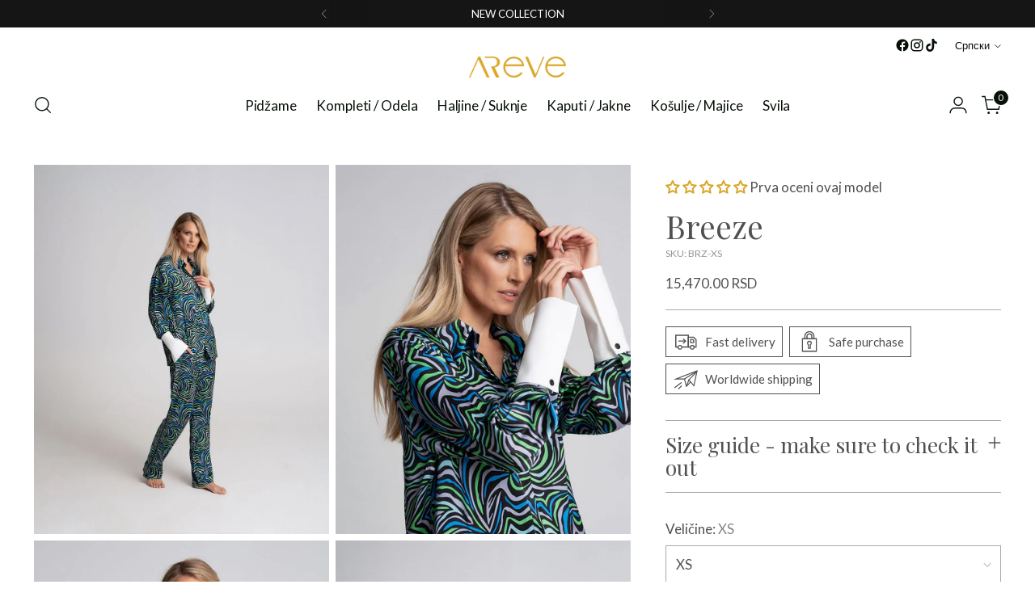

--- FILE ---
content_type: text/html; charset=utf-8
request_url: https://areve.rs/collections/silk-wear/products/breeze
body_size: 81759
content:
<!doctype html>

<!--
  ___                 ___           ___           ___
       /  /\                     /__/\         /  /\         /  /\
      /  /:/_                    \  \:\       /  /:/        /  /::\
     /  /:/ /\  ___     ___       \  \:\     /  /:/        /  /:/\:\
    /  /:/ /:/ /__/\   /  /\  ___  \  \:\   /  /:/  ___   /  /:/  \:\
   /__/:/ /:/  \  \:\ /  /:/ /__/\  \__\:\ /__/:/  /  /\ /__/:/ \__\:\
   \  \:\/:/    \  \:\  /:/  \  \:\ /  /:/ \  \:\ /  /:/ \  \:\ /  /:/
    \  \::/      \  \:\/:/    \  \:\  /:/   \  \:\  /:/   \  \:\  /:/
     \  \:\       \  \::/      \  \:\/:/     \  \:\/:/     \  \:\/:/
      \  \:\       \__\/        \  \::/       \  \::/       \  \::/
       \__\/                     \__\/         \__\/         \__\/

  --------------------------------------------------------------------
  #  Stiletto v5.0.1
  #  Documentation: https://help.fluorescent.co/v/stiletto
  #  Purchase: https://themes.shopify.com/themes/stiletto/
  #  A product by Fluorescent: https://fluorescent.co/
  --------------------------------------------------------------------
-->

<html class="no-js" lang="sr" style="--announcement-height: 1px;">
  <head>
    <meta charset="UTF-8">
    <meta http-equiv="X-UA-Compatible" content="IE=edge,chrome=1">
    <meta name="viewport" content="width=device-width,initial-scale=1">
    




  <meta name="description" content="Svilena pidžama koja se ističe dinamičnim i šarenim printom jedinstveno naglašenim elegantnim belim manžetnama. Sofisticirani dizajn se besprekorno proteže od majice sa dugim rukavima do pantalona, stvarajući skladan i upečatljiv izgled.  Prepustite se spoju smelosti i elegancije i dozvolite da vam ovaj set od prave sv">



    <link rel="canonical" href="https://areve.rs/products/breeze">
    <link rel="preconnect" href="https://cdn.shopify.com" crossorigin><link rel="shortcut icon" href="//areve.rs/cdn/shop/files/Areve-znak-final.png?crop=center&height=32&v=1708938834&width=32" type="image/png"><title>Breeze
&ndash; Areve</title>

    





  
  
  
  
  




<meta property="og:url" content="https://areve.rs/products/breeze">
<meta property="og:site_name" content="Areve">
<meta property="og:type" content="product">
<meta property="og:title" content="Breeze">
<meta property="og:description" content="Svilena pidžama koja se ističe dinamičnim i šarenim printom jedinstveno naglašenim elegantnim belim manžetnama. Sofisticirani dizajn se besprekorno proteže od majice sa dugim rukavima do pantalona, stvarajući skladan i upečatljiv izgled.  Prepustite se spoju smelosti i elegancije i dozvolite da vam ovaj set od prave sv">
<meta property="og:image" content="http://areve.rs/cdn/shop/files/Breeze_5.jpg?v=1700603808&width=1024">
<meta property="og:image:secure_url" content="https://areve.rs/cdn/shop/files/Breeze_5.jpg?v=1700603808&width=1024">
<meta property="og:price:amount" content="15,470.00">
<meta property="og:price:currency" content="RSD">

<meta name="twitter:title" content="Breeze">
<meta name="twitter:description" content="Svilena pidžama koja se ističe dinamičnim i šarenim printom jedinstveno naglašenim elegantnim belim manžetnama. Sofisticirani dizajn se besprekorno proteže od majice sa dugim rukavima do pantalona, stvarajući skladan i upečatljiv izgled.  Prepustite se spoju smelosti i elegancije i dozvolite da vam ovaj set od prave sv">
<meta name="twitter:card" content="summary_large_image">
<meta name="twitter:image" content="https://areve.rs/cdn/shop/files/Breeze_5.jpg?v=1700603808&width=1024">
<meta name="twitter:image:width" content="480">
<meta name="twitter:image:height" content="480">


    <script>
  console.log('Stiletto v5.0.1 by Fluorescent');

  document.documentElement.className = document.documentElement.className.replace('no-js', '');
  if (window.matchMedia(`(prefers-reduced-motion: reduce)`) === true || window.matchMedia(`(prefers-reduced-motion: reduce)`).matches === true) {
    document.documentElement.classList.add('prefers-reduced-motion');
  } else {
    document.documentElement.classList.add('do-anim');
  }

  window.theme = {
    version: 'v5.0.1',
    themeName: 'Stiletto',
    moneyFormat: "\u003cspan class=money\u003e{{amount}} RSD\u003c\/span\u003e",
    strings: {
      name: "Areve",
      accessibility: {
        play_video: "Nastavi",
        pause_video: "Pauza",
        range_lower: "Niže",
        range_upper: "Više"
      },
      product: {
        no_shipping_rates: "Cena dostave nije dostupna",
        country_placeholder: "Država",
        review: "Napiši nam review"
      },
      products: {
        product: {
          unavailable: "Trenutno nije dostupno",
          unitPrice: "Cena ",
          unitPriceSeparator: "po",
          sku: "SKU"
        }
      },
      cart: {
        editCartNote: "Izmeni napomenu",
        addCartNote: "Dodaj napomenu",
        quantityError: "Imate maksimalan broj modela u korpi"
      },
      pagination: {
        viewing: "Vidite {{ of }} od{{ total }}",
        products: "Proizvodi",
        results: "rezultati"
      }
    },
    routes: {
      root: "/",
      cart: {
        base: "/cart",
        add: "/cart/add",
        change: "/cart/change",
        update: "/cart/update",
        clear: "/cart/clear",
        // Manual routes until Shopify adds support
        shipping: "/cart/shipping_rates",
      },
      // Manual routes until Shopify adds support
      products: "/products",
      productRecommendations: "/recommendations/products",
      predictive_search_url: '/search/suggest',
    },
    icons: {
      chevron: "\u003cspan class=\"icon icon-new icon-chevron \"\u003e\n  \u003csvg viewBox=\"0 0 24 24\" fill=\"none\" xmlns=\"http:\/\/www.w3.org\/2000\/svg\"\u003e\u003cpath d=\"M1.875 7.438 12 17.563 22.125 7.438\" stroke=\"currentColor\" stroke-width=\"2\"\/\u003e\u003c\/svg\u003e\n\u003c\/span\u003e\n",
      close: "\u003cspan class=\"icon icon-new icon-close \"\u003e\n  \u003csvg viewBox=\"0 0 24 24\" fill=\"none\" xmlns=\"http:\/\/www.w3.org\/2000\/svg\"\u003e\u003cpath d=\"M2.66 1.34 2 .68.68 2l.66.66 1.32-1.32zm18.68 21.32.66.66L23.32 22l-.66-.66-1.32 1.32zm1.32-20 .66-.66L22 .68l-.66.66 1.32 1.32zM1.34 21.34.68 22 2 23.32l.66-.66-1.32-1.32zm0-18.68 10 10 1.32-1.32-10-10-1.32 1.32zm11.32 10 10-10-1.32-1.32-10 10 1.32 1.32zm-1.32-1.32-10 10 1.32 1.32 10-10-1.32-1.32zm0 1.32 10 10 1.32-1.32-10-10-1.32 1.32z\" fill=\"currentColor\"\/\u003e\u003c\/svg\u003e\n\u003c\/span\u003e\n",
      zoom: "\u003cspan class=\"icon icon-new icon-zoom \"\u003e\n  \u003csvg viewBox=\"0 0 24 24\" fill=\"none\" xmlns=\"http:\/\/www.w3.org\/2000\/svg\"\u003e\u003cpath d=\"M10.3,19.71c5.21,0,9.44-4.23,9.44-9.44S15.51,.83,10.3,.83,.86,5.05,.86,10.27s4.23,9.44,9.44,9.44Z\" fill=\"none\" stroke=\"currentColor\" stroke-linecap=\"round\" stroke-miterlimit=\"10\" stroke-width=\"1.63\"\/\u003e\n          \u003cpath d=\"M5.05,10.27H15.54\" fill=\"none\" stroke=\"currentColor\" stroke-miterlimit=\"10\" stroke-width=\"1.63\"\/\u003e\n          \u003cpath class=\"cross-up\" d=\"M10.3,5.02V15.51\" fill=\"none\" stroke=\"currentColor\" stroke-miterlimit=\"10\" stroke-width=\"1.63\"\/\u003e\n          \u003cpath d=\"M16.92,16.9l6.49,6.49\" fill=\"none\" stroke=\"currentColor\" stroke-miterlimit=\"10\" stroke-width=\"1.63\"\/\u003e\u003c\/svg\u003e\n\u003c\/span\u003e\n"
    },
    coreData: {
      n: "Stiletto",
      v: "v5.0.1",
    }
  }

  window.theme.searchableFields = "product_type,title,variants.title";

  
    window.theme.allCountryOptionTags = "\u003coption value=\"---\" data-provinces=\"[]\"\u003e---\u003c\/option\u003e\n\u003coption value=\"Jamaica\" data-provinces=\"[]\"\u003eЈамајка\u003c\/option\u003e\n\u003coption value=\"Japan\" data-provinces=\"[[\u0026quot;Aichi\u0026quot;,\u0026quot;Аичи\u0026quot;],[\u0026quot;Akita\u0026quot;,\u0026quot;Акита\u0026quot;],[\u0026quot;Aomori\u0026quot;,\u0026quot;Аомори\u0026quot;],[\u0026quot;Chiba\u0026quot;,\u0026quot;Чиба\u0026quot;],[\u0026quot;Ehime\u0026quot;,\u0026quot;Ехиме\u0026quot;],[\u0026quot;Fukui\u0026quot;,\u0026quot;Фукуј\u0026quot;],[\u0026quot;Fukuoka\u0026quot;,\u0026quot;Фукуока\u0026quot;],[\u0026quot;Fukushima\u0026quot;,\u0026quot;Фукушима\u0026quot;],[\u0026quot;Gifu\u0026quot;,\u0026quot;Гифу\u0026quot;],[\u0026quot;Gunma\u0026quot;,\u0026quot;Гунма\u0026quot;],[\u0026quot;Hiroshima\u0026quot;,\u0026quot;Хирошима\u0026quot;],[\u0026quot;Hokkaidō\u0026quot;,\u0026quot;Хокаидо\u0026quot;],[\u0026quot;Hyōgo\u0026quot;,\u0026quot;Хјого\u0026quot;],[\u0026quot;Ibaraki\u0026quot;,\u0026quot;Ибараки\u0026quot;],[\u0026quot;Ishikawa\u0026quot;,\u0026quot;Ишикава\u0026quot;],[\u0026quot;Iwate\u0026quot;,\u0026quot;Ивате\u0026quot;],[\u0026quot;Kagawa\u0026quot;,\u0026quot;Кагава\u0026quot;],[\u0026quot;Kagoshima\u0026quot;,\u0026quot;Кагошима\u0026quot;],[\u0026quot;Kanagawa\u0026quot;,\u0026quot;Канагава\u0026quot;],[\u0026quot;Kumamoto\u0026quot;,\u0026quot;Кумамото\u0026quot;],[\u0026quot;Kyōto\u0026quot;,\u0026quot;Кјото\u0026quot;],[\u0026quot;Kōchi\u0026quot;,\u0026quot;Кочи\u0026quot;],[\u0026quot;Mie\u0026quot;,\u0026quot;Мије\u0026quot;],[\u0026quot;Miyagi\u0026quot;,\u0026quot;Мијаги\u0026quot;],[\u0026quot;Miyazaki\u0026quot;,\u0026quot;Мијазаки\u0026quot;],[\u0026quot;Nagano\u0026quot;,\u0026quot;Нагано\u0026quot;],[\u0026quot;Nagasaki\u0026quot;,\u0026quot;Нагасаки\u0026quot;],[\u0026quot;Nara\u0026quot;,\u0026quot;Нара\u0026quot;],[\u0026quot;Niigata\u0026quot;,\u0026quot;Ниигата\u0026quot;],[\u0026quot;Okayama\u0026quot;,\u0026quot;Окајама\u0026quot;],[\u0026quot;Okinawa\u0026quot;,\u0026quot;Окинава\u0026quot;],[\u0026quot;Saga\u0026quot;,\u0026quot;Сага\u0026quot;],[\u0026quot;Saitama\u0026quot;,\u0026quot;Саитама\u0026quot;],[\u0026quot;Shiga\u0026quot;,\u0026quot;Шига\u0026quot;],[\u0026quot;Shimane\u0026quot;,\u0026quot;Шимане\u0026quot;],[\u0026quot;Shizuoka\u0026quot;,\u0026quot;Шизуока\u0026quot;],[\u0026quot;Tochigi\u0026quot;,\u0026quot;Точиги\u0026quot;],[\u0026quot;Tokushima\u0026quot;,\u0026quot;Токушима\u0026quot;],[\u0026quot;Tottori\u0026quot;,\u0026quot;Тотори\u0026quot;],[\u0026quot;Toyama\u0026quot;,\u0026quot;Тојама\u0026quot;],[\u0026quot;Tōkyō\u0026quot;,\u0026quot;Токио\u0026quot;],[\u0026quot;Wakayama\u0026quot;,\u0026quot;Вакајама\u0026quot;],[\u0026quot;Yamagata\u0026quot;,\u0026quot;Јамагата\u0026quot;],[\u0026quot;Yamaguchi\u0026quot;,\u0026quot;Јамагучи\u0026quot;],[\u0026quot;Yamanashi\u0026quot;,\u0026quot;Јаманаши\u0026quot;],[\u0026quot;Ōita\u0026quot;,\u0026quot;Оита\u0026quot;],[\u0026quot;Ōsaka\u0026quot;,\u0026quot;Осака\u0026quot;]]\"\u003eЈапан\u003c\/option\u003e\n\u003coption value=\"Yemen\" data-provinces=\"[]\"\u003eЈемен\u003c\/option\u003e\n\u003coption value=\"Armenia\" data-provinces=\"[]\"\u003eЈерменија\u003c\/option\u003e\n\u003coption value=\"Jordan\" data-provinces=\"[]\"\u003eЈордан\u003c\/option\u003e\n\u003coption value=\"South Georgia And The South Sandwich Islands\" data-provinces=\"[]\"\u003eЈужна Џорџија и Јужна Сендвичка Острва\u003c\/option\u003e\n\u003coption value=\"South Korea\" data-provinces=\"[[\u0026quot;Busan\u0026quot;,\u0026quot;Бусан\u0026quot;],[\u0026quot;Chungbuk\u0026quot;,\u0026quot;Chungbuk\u0026quot;],[\u0026quot;Chungnam\u0026quot;,\u0026quot;Chungnam\u0026quot;],[\u0026quot;Daegu\u0026quot;,\u0026quot;Тегу\u0026quot;],[\u0026quot;Daejeon\u0026quot;,\u0026quot;Теџон\u0026quot;],[\u0026quot;Gangwon\u0026quot;,\u0026quot;Gangwon\u0026quot;],[\u0026quot;Gwangju\u0026quot;,\u0026quot;Квангџу\u0026quot;],[\u0026quot;Gyeongbuk\u0026quot;,\u0026quot;Gyeongbuk\u0026quot;],[\u0026quot;Gyeonggi\u0026quot;,\u0026quot;Gyeonggi\u0026quot;],[\u0026quot;Gyeongnam\u0026quot;,\u0026quot;Gyeongnam\u0026quot;],[\u0026quot;Incheon\u0026quot;,\u0026quot;Инчон\u0026quot;],[\u0026quot;Jeju\u0026quot;,\u0026quot;Чеџу\u0026quot;],[\u0026quot;Jeonbuk\u0026quot;,\u0026quot;Jeonbuk\u0026quot;],[\u0026quot;Jeonnam\u0026quot;,\u0026quot;Jeonnam\u0026quot;],[\u0026quot;Sejong\u0026quot;,\u0026quot;Sejong\u0026quot;],[\u0026quot;Seoul\u0026quot;,\u0026quot;Сеул\u0026quot;],[\u0026quot;Ulsan\u0026quot;,\u0026quot;Улсан\u0026quot;]]\"\u003eЈужна Кореја\u003c\/option\u003e\n\u003coption value=\"South Sudan\" data-provinces=\"[]\"\u003eЈужни Судан\u003c\/option\u003e\n\u003coption value=\"South Africa\" data-provinces=\"[[\u0026quot;Eastern Cape\u0026quot;,\u0026quot;Источни Кејп\u0026quot;],[\u0026quot;Free State\u0026quot;,\u0026quot;Фри Стејт\u0026quot;],[\u0026quot;Gauteng\u0026quot;,\u0026quot;Хаутенг\u0026quot;],[\u0026quot;KwaZulu-Natal\u0026quot;,\u0026quot;Квазулу-Натал\u0026quot;],[\u0026quot;Limpopo\u0026quot;,\u0026quot;Лимпопо\u0026quot;],[\u0026quot;Mpumalanga\u0026quot;,\u0026quot;Мпумаланга\u0026quot;],[\u0026quot;North West\u0026quot;,\u0026quot;Северозападна покрајина\u0026quot;],[\u0026quot;Northern Cape\u0026quot;,\u0026quot;Северни Кејп\u0026quot;],[\u0026quot;Western Cape\u0026quot;,\u0026quot;Западни Кејп\u0026quot;]]\"\u003eЈужноафричка Република\u003c\/option\u003e\n\u003coption value=\"Jersey\" data-provinces=\"[]\"\u003eЏерзи\u003c\/option\u003e\n\u003coption value=\"Djibouti\" data-provinces=\"[]\"\u003eЏибути\u003c\/option\u003e\n\u003coption value=\"Afghanistan\" data-provinces=\"[]\"\u003eАвганистан\u003c\/option\u003e\n\u003coption value=\"Azerbaijan\" data-provinces=\"[]\"\u003eАзербејџан\u003c\/option\u003e\n\u003coption value=\"Albania\" data-provinces=\"[]\"\u003eАлбанија\u003c\/option\u003e\n\u003coption value=\"Algeria\" data-provinces=\"[]\"\u003eАлжир\u003c\/option\u003e\n\u003coption value=\"Anguilla\" data-provinces=\"[]\"\u003eАнгвила\u003c\/option\u003e\n\u003coption value=\"Angola\" data-provinces=\"[]\"\u003eАнгола\u003c\/option\u003e\n\u003coption value=\"Andorra\" data-provinces=\"[]\"\u003eАндора\u003c\/option\u003e\n\u003coption value=\"Antigua And Barbuda\" data-provinces=\"[]\"\u003eАнтигва и Барбуда\u003c\/option\u003e\n\u003coption value=\"Argentina\" data-provinces=\"[[\u0026quot;Buenos Aires\u0026quot;,\u0026quot;Буенос Ајрес\u0026quot;],[\u0026quot;Catamarca\u0026quot;,\u0026quot;Катамарка\u0026quot;],[\u0026quot;Chaco\u0026quot;,\u0026quot;Чако\u0026quot;],[\u0026quot;Chubut\u0026quot;,\u0026quot;Чубут\u0026quot;],[\u0026quot;Ciudad Autónoma de Buenos Aires\u0026quot;,\u0026quot;Буенос Ајрес²\u0026quot;],[\u0026quot;Corrientes\u0026quot;,\u0026quot;Коријентес\u0026quot;],[\u0026quot;Córdoba\u0026quot;,\u0026quot;Кордоба\u0026quot;],[\u0026quot;Entre Ríos\u0026quot;,\u0026quot;Ентре Риос\u0026quot;],[\u0026quot;Formosa\u0026quot;,\u0026quot;Формоса\u0026quot;],[\u0026quot;Jujuy\u0026quot;,\u0026quot;Хухуј\u0026quot;],[\u0026quot;La Pampa\u0026quot;,\u0026quot;Пампа\u0026quot;],[\u0026quot;La Rioja\u0026quot;,\u0026quot;Риоха\u0026quot;],[\u0026quot;Mendoza\u0026quot;,\u0026quot;Мендоза\u0026quot;],[\u0026quot;Misiones\u0026quot;,\u0026quot;Мисионес\u0026quot;],[\u0026quot;Neuquén\u0026quot;,\u0026quot;Неукен\u0026quot;],[\u0026quot;Río Negro\u0026quot;,\u0026quot;Рио Негро\u0026quot;],[\u0026quot;Salta\u0026quot;,\u0026quot;Салта\u0026quot;],[\u0026quot;San Juan\u0026quot;,\u0026quot;Сан Хуан\u0026quot;],[\u0026quot;San Luis\u0026quot;,\u0026quot;Сан Луис\u0026quot;],[\u0026quot;Santa Cruz\u0026quot;,\u0026quot;Санта Круз\u0026quot;],[\u0026quot;Santa Fe\u0026quot;,\u0026quot;Санта Фе\u0026quot;],[\u0026quot;Santiago Del Estero\u0026quot;,\u0026quot;Сантијаго дел Естеро\u0026quot;],[\u0026quot;Tierra Del Fuego\u0026quot;,\u0026quot;Огњена Земља\u0026quot;],[\u0026quot;Tucumán\u0026quot;,\u0026quot;Тукуман\u0026quot;]]\"\u003eАргентина\u003c\/option\u003e\n\u003coption value=\"Aruba\" data-provinces=\"[]\"\u003eАруба\u003c\/option\u003e\n\u003coption value=\"Australia\" data-provinces=\"[[\u0026quot;Australian Capital Territory\u0026quot;,\u0026quot;Аустралијска престоничка територија\u0026quot;],[\u0026quot;New South Wales\u0026quot;,\u0026quot;Нови Јужни Велс\u0026quot;],[\u0026quot;Northern Territory\u0026quot;,\u0026quot;Северна територија\u0026quot;],[\u0026quot;Queensland\u0026quot;,\u0026quot;Квинсленд\u0026quot;],[\u0026quot;South Australia\u0026quot;,\u0026quot;Јужна Аустралија\u0026quot;],[\u0026quot;Tasmania\u0026quot;,\u0026quot;Тасманија\u0026quot;],[\u0026quot;Victoria\u0026quot;,\u0026quot;Викторија\u0026quot;],[\u0026quot;Western Australia\u0026quot;,\u0026quot;Западна Аустралија\u0026quot;]]\"\u003eАустралија\u003c\/option\u003e\n\u003coption value=\"Austria\" data-provinces=\"[]\"\u003eАустрија\u003c\/option\u003e\n\u003coption value=\"Bangladesh\" data-provinces=\"[]\"\u003eБангладеш\u003c\/option\u003e\n\u003coption value=\"Barbados\" data-provinces=\"[]\"\u003eБарбадос\u003c\/option\u003e\n\u003coption value=\"Bahamas\" data-provinces=\"[]\"\u003eБахами\u003c\/option\u003e\n\u003coption value=\"Bahrain\" data-provinces=\"[]\"\u003eБахреин\u003c\/option\u003e\n\u003coption value=\"Belgium\" data-provinces=\"[]\"\u003eБелгија\u003c\/option\u003e\n\u003coption value=\"Belize\" data-provinces=\"[]\"\u003eБелизе\u003c\/option\u003e\n\u003coption value=\"Belarus\" data-provinces=\"[]\"\u003eБелорусија\u003c\/option\u003e\n\u003coption value=\"Benin\" data-provinces=\"[]\"\u003eБенин\u003c\/option\u003e\n\u003coption value=\"Bermuda\" data-provinces=\"[]\"\u003eБермуда\u003c\/option\u003e\n\u003coption value=\"Christmas Island\" data-provinces=\"[]\"\u003eБожићно Острво\u003c\/option\u003e\n\u003coption value=\"Bolivia\" data-provinces=\"[]\"\u003eБоливија\u003c\/option\u003e\n\u003coption value=\"Bosnia And Herzegovina\" data-provinces=\"[]\"\u003eБосна и Херцеговина\u003c\/option\u003e\n\u003coption value=\"Botswana\" data-provinces=\"[]\"\u003eБоцвана\u003c\/option\u003e\n\u003coption value=\"Brazil\" data-provinces=\"[[\u0026quot;Acre\u0026quot;,\u0026quot;Акре\u0026quot;],[\u0026quot;Alagoas\u0026quot;,\u0026quot;Алагоас\u0026quot;],[\u0026quot;Amapá\u0026quot;,\u0026quot;Амапа\u0026quot;],[\u0026quot;Amazonas\u0026quot;,\u0026quot;Амазонас\u0026quot;],[\u0026quot;Bahia\u0026quot;,\u0026quot;Баија\u0026quot;],[\u0026quot;Ceará\u0026quot;,\u0026quot;Сеара\u0026quot;],[\u0026quot;Distrito Federal\u0026quot;,\u0026quot;Савезни дистрикт Бразила\u0026quot;],[\u0026quot;Espírito Santo\u0026quot;,\u0026quot;Еспирито Санто\u0026quot;],[\u0026quot;Goiás\u0026quot;,\u0026quot;Гојас\u0026quot;],[\u0026quot;Maranhão\u0026quot;,\u0026quot;Марањао\u0026quot;],[\u0026quot;Mato Grosso\u0026quot;,\u0026quot;Мато Гросо\u0026quot;],[\u0026quot;Mato Grosso do Sul\u0026quot;,\u0026quot;Мато Гросо до Сул\u0026quot;],[\u0026quot;Minas Gerais\u0026quot;,\u0026quot;Минас Жераис\u0026quot;],[\u0026quot;Paraná\u0026quot;,\u0026quot;Парана\u0026quot;],[\u0026quot;Paraíba\u0026quot;,\u0026quot;Параиба\u0026quot;],[\u0026quot;Pará\u0026quot;,\u0026quot;Пара\u0026quot;],[\u0026quot;Pernambuco\u0026quot;,\u0026quot;Пернамбуко\u0026quot;],[\u0026quot;Piauí\u0026quot;,\u0026quot;Пјауи\u0026quot;],[\u0026quot;Rio Grande do Norte\u0026quot;,\u0026quot;Рио Гранде до Норте\u0026quot;],[\u0026quot;Rio Grande do Sul\u0026quot;,\u0026quot;Рио Гранде до Сул\u0026quot;],[\u0026quot;Rio de Janeiro\u0026quot;,\u0026quot;Рио де Жанеиро\u0026quot;],[\u0026quot;Rondônia\u0026quot;,\u0026quot;Рондонија\u0026quot;],[\u0026quot;Roraima\u0026quot;,\u0026quot;Рораима\u0026quot;],[\u0026quot;Santa Catarina\u0026quot;,\u0026quot;Санта Катарина\u0026quot;],[\u0026quot;Sergipe\u0026quot;,\u0026quot;Сержипе\u0026quot;],[\u0026quot;São Paulo\u0026quot;,\u0026quot;Сао Пауло\u0026quot;],[\u0026quot;Tocantins\u0026quot;,\u0026quot;Токантинс\u0026quot;]]\"\u003eБразил\u003c\/option\u003e\n\u003coption value=\"Virgin Islands, British\" data-provinces=\"[]\"\u003eБританска Девичанска Острва\u003c\/option\u003e\n\u003coption value=\"British Indian Ocean Territory\" data-provinces=\"[]\"\u003eБританска територија Индијског океана\u003c\/option\u003e\n\u003coption value=\"Brunei\" data-provinces=\"[]\"\u003eБрунеј\u003c\/option\u003e\n\u003coption value=\"Bulgaria\" data-provinces=\"[]\"\u003eБугарска\u003c\/option\u003e\n\u003coption value=\"Burkina Faso\" data-provinces=\"[]\"\u003eБуркина Фасо\u003c\/option\u003e\n\u003coption value=\"Burundi\" data-provinces=\"[]\"\u003eБурунди\u003c\/option\u003e\n\u003coption value=\"Bhutan\" data-provinces=\"[]\"\u003eБутан\u003c\/option\u003e\n\u003coption value=\"Wallis And Futuna\" data-provinces=\"[]\"\u003eВалис и Футуна\u003c\/option\u003e\n\u003coption value=\"Vanuatu\" data-provinces=\"[]\"\u003eВануату\u003c\/option\u003e\n\u003coption value=\"Holy See (Vatican City State)\" data-provinces=\"[]\"\u003eВатикан\u003c\/option\u003e\n\u003coption value=\"Venezuela\" data-provinces=\"[[\u0026quot;Amazonas\u0026quot;,\u0026quot;Амазонас\u0026quot;],[\u0026quot;Anzoátegui\u0026quot;,\u0026quot;Анзоатеги\u0026quot;],[\u0026quot;Apure\u0026quot;,\u0026quot;Апуре\u0026quot;],[\u0026quot;Aragua\u0026quot;,\u0026quot;Арагва\u0026quot;],[\u0026quot;Barinas\u0026quot;,\u0026quot;Баринас\u0026quot;],[\u0026quot;Bolívar\u0026quot;,\u0026quot;Боливар\u0026quot;],[\u0026quot;Carabobo\u0026quot;,\u0026quot;Карабобо\u0026quot;],[\u0026quot;Cojedes\u0026quot;,\u0026quot;Кохедес\u0026quot;],[\u0026quot;Delta Amacuro\u0026quot;,\u0026quot;Делта Амакуро\u0026quot;],[\u0026quot;Dependencias Federales\u0026quot;,\u0026quot;Федерална територија Венецуеле\u0026quot;],[\u0026quot;Distrito Capital\u0026quot;,\u0026quot;Distrito Capital\u0026quot;],[\u0026quot;Falcón\u0026quot;,\u0026quot;Фалкон\u0026quot;],[\u0026quot;Guárico\u0026quot;,\u0026quot;Гварико\u0026quot;],[\u0026quot;La Guaira\u0026quot;,\u0026quot;Варгас\u0026quot;],[\u0026quot;Lara\u0026quot;,\u0026quot;Лара\u0026quot;],[\u0026quot;Miranda\u0026quot;,\u0026quot;Миранда\u0026quot;],[\u0026quot;Monagas\u0026quot;,\u0026quot;Монагас (држава Венецуеле)\u0026quot;],[\u0026quot;Mérida\u0026quot;,\u0026quot;Мерида (држава Венецуеле)\u0026quot;],[\u0026quot;Nueva Esparta\u0026quot;,\u0026quot;Нуева Еспарта\u0026quot;],[\u0026quot;Portuguesa\u0026quot;,\u0026quot;Португеса\u0026quot;],[\u0026quot;Sucre\u0026quot;,\u0026quot;Сукре\u0026quot;],[\u0026quot;Trujillo\u0026quot;,\u0026quot;Трухиљо\u0026quot;],[\u0026quot;Táchira\u0026quot;,\u0026quot;Тачира\u0026quot;],[\u0026quot;Yaracuy\u0026quot;,\u0026quot;Јаракуј\u0026quot;],[\u0026quot;Zulia\u0026quot;,\u0026quot;Зулија\u0026quot;]]\"\u003eВенецуела\u003c\/option\u003e\n\u003coption value=\"Vietnam\" data-provinces=\"[]\"\u003eВијетнам\u003c\/option\u003e\n\u003coption value=\"Gabon\" data-provinces=\"[]\"\u003eГабон\u003c\/option\u003e\n\u003coption value=\"Gambia\" data-provinces=\"[]\"\u003eГамбија\u003c\/option\u003e\n\u003coption value=\"Ghana\" data-provinces=\"[]\"\u003eГана\u003c\/option\u003e\n\u003coption value=\"Guadeloupe\" data-provinces=\"[]\"\u003eГваделуп\u003c\/option\u003e\n\u003coption value=\"Guatemala\" data-provinces=\"[[\u0026quot;Alta Verapaz\u0026quot;,\u0026quot;Alta Verapaz\u0026quot;],[\u0026quot;Baja Verapaz\u0026quot;,\u0026quot;Baja Verapaz\u0026quot;],[\u0026quot;Chimaltenango\u0026quot;,\u0026quot;Chimaltenango\u0026quot;],[\u0026quot;Chiquimula\u0026quot;,\u0026quot;Chiquimula\u0026quot;],[\u0026quot;El Progreso\u0026quot;,\u0026quot;El Progreso\u0026quot;],[\u0026quot;Escuintla\u0026quot;,\u0026quot;Escuintla\u0026quot;],[\u0026quot;Guatemala\u0026quot;,\u0026quot;Guatemala\u0026quot;],[\u0026quot;Huehuetenango\u0026quot;,\u0026quot;Huehuetenango\u0026quot;],[\u0026quot;Izabal\u0026quot;,\u0026quot;Izabal\u0026quot;],[\u0026quot;Jalapa\u0026quot;,\u0026quot;Jalapa\u0026quot;],[\u0026quot;Jutiapa\u0026quot;,\u0026quot;Jutiapa\u0026quot;],[\u0026quot;Petén\u0026quot;,\u0026quot;Petén\u0026quot;],[\u0026quot;Quetzaltenango\u0026quot;,\u0026quot;Quetzaltenango\u0026quot;],[\u0026quot;Quiché\u0026quot;,\u0026quot;Quiché\u0026quot;],[\u0026quot;Retalhuleu\u0026quot;,\u0026quot;Retalhuleu\u0026quot;],[\u0026quot;Sacatepéquez\u0026quot;,\u0026quot;Sacatepéquez\u0026quot;],[\u0026quot;San Marcos\u0026quot;,\u0026quot;San Marcos\u0026quot;],[\u0026quot;Santa Rosa\u0026quot;,\u0026quot;Santa Rosa\u0026quot;],[\u0026quot;Sololá\u0026quot;,\u0026quot;Sololá\u0026quot;],[\u0026quot;Suchitepéquez\u0026quot;,\u0026quot;Suchitepéquez\u0026quot;],[\u0026quot;Totonicapán\u0026quot;,\u0026quot;Totonicapán\u0026quot;],[\u0026quot;Zacapa\u0026quot;,\u0026quot;Zacapa\u0026quot;]]\"\u003eГватемала\u003c\/option\u003e\n\u003coption value=\"Guyana\" data-provinces=\"[]\"\u003eГвајана\u003c\/option\u003e\n\u003coption value=\"Guinea\" data-provinces=\"[]\"\u003eГвинеја\u003c\/option\u003e\n\u003coption value=\"Guinea Bissau\" data-provinces=\"[]\"\u003eГвинеја-Бисао\u003c\/option\u003e\n\u003coption value=\"Guernsey\" data-provinces=\"[]\"\u003eГернзи\u003c\/option\u003e\n\u003coption value=\"Gibraltar\" data-provinces=\"[]\"\u003eГибралтар\u003c\/option\u003e\n\u003coption value=\"Grenada\" data-provinces=\"[]\"\u003eГренада\u003c\/option\u003e\n\u003coption value=\"Greenland\" data-provinces=\"[]\"\u003eГренланд\u003c\/option\u003e\n\u003coption value=\"Georgia\" data-provinces=\"[]\"\u003eГрузија\u003c\/option\u003e\n\u003coption value=\"Greece\" data-provinces=\"[]\"\u003eГрчка\u003c\/option\u003e\n\u003coption value=\"Denmark\" data-provinces=\"[]\"\u003eДанска\u003c\/option\u003e\n\u003coption value=\"Dominica\" data-provinces=\"[]\"\u003eДоминика\u003c\/option\u003e\n\u003coption value=\"Dominican Republic\" data-provinces=\"[]\"\u003eДоминиканска Република\u003c\/option\u003e\n\u003coption value=\"Egypt\" data-provinces=\"[[\u0026quot;6th of October\u0026quot;,\u0026quot;6th of October\u0026quot;],[\u0026quot;Al Sharqia\u0026quot;,\u0026quot;Шаркија\u0026quot;],[\u0026quot;Alexandria\u0026quot;,\u0026quot;Александрија\u0026quot;],[\u0026quot;Aswan\u0026quot;,\u0026quot;Асуан\u0026quot;],[\u0026quot;Asyut\u0026quot;,\u0026quot;Асјут\u0026quot;],[\u0026quot;Beheira\u0026quot;,\u0026quot;Бухејра\u0026quot;],[\u0026quot;Beni Suef\u0026quot;,\u0026quot;Бени Суејф\u0026quot;],[\u0026quot;Cairo\u0026quot;,\u0026quot;Каиро\u0026quot;],[\u0026quot;Dakahlia\u0026quot;,\u0026quot;Дакахлија\u0026quot;],[\u0026quot;Damietta\u0026quot;,\u0026quot;Дамијета\u0026quot;],[\u0026quot;Faiyum\u0026quot;,\u0026quot;Фајум\u0026quot;],[\u0026quot;Gharbia\u0026quot;,\u0026quot;Гарбија\u0026quot;],[\u0026quot;Giza\u0026quot;,\u0026quot;Гиза\u0026quot;],[\u0026quot;Helwan\u0026quot;,\u0026quot;Helwan\u0026quot;],[\u0026quot;Ismailia\u0026quot;,\u0026quot;Исмаилија\u0026quot;],[\u0026quot;Kafr el-Sheikh\u0026quot;,\u0026quot;Кафр еш Шејх\u0026quot;],[\u0026quot;Luxor\u0026quot;,\u0026quot;Луксор\u0026quot;],[\u0026quot;Matrouh\u0026quot;,\u0026quot;Матрух\u0026quot;],[\u0026quot;Minya\u0026quot;,\u0026quot;Миња\u0026quot;],[\u0026quot;Monufia\u0026quot;,\u0026quot;Минуфија\u0026quot;],[\u0026quot;New Valley\u0026quot;,\u0026quot;Нова Долина\u0026quot;],[\u0026quot;North Sinai\u0026quot;,\u0026quot;Северни Синај\u0026quot;],[\u0026quot;Port Said\u0026quot;,\u0026quot;Порт Саид\u0026quot;],[\u0026quot;Qalyubia\u0026quot;,\u0026quot;Каљубија\u0026quot;],[\u0026quot;Qena\u0026quot;,\u0026quot;Кена\u0026quot;],[\u0026quot;Red Sea\u0026quot;,\u0026quot;Црвено море\u0026quot;],[\u0026quot;Sohag\u0026quot;,\u0026quot;Сохаг\u0026quot;],[\u0026quot;South Sinai\u0026quot;,\u0026quot;Јужни Синај\u0026quot;],[\u0026quot;Suez\u0026quot;,\u0026quot;Суец\u0026quot;]]\"\u003eЕгипат\u003c\/option\u003e\n\u003coption value=\"Ecuador\" data-provinces=\"[]\"\u003eЕквадор\u003c\/option\u003e\n\u003coption value=\"Equatorial Guinea\" data-provinces=\"[]\"\u003eЕкваторијална Гвинеја\u003c\/option\u003e\n\u003coption value=\"Eritrea\" data-provinces=\"[]\"\u003eЕритреја\u003c\/option\u003e\n\u003coption value=\"Estonia\" data-provinces=\"[]\"\u003eЕстонија\u003c\/option\u003e\n\u003coption value=\"Ethiopia\" data-provinces=\"[]\"\u003eЕтиопија\u003c\/option\u003e\n\u003coption value=\"Zambia\" data-provinces=\"[]\"\u003eЗамбија\u003c\/option\u003e\n\u003coption value=\"Western Sahara\" data-provinces=\"[]\"\u003eЗападна Сахара\u003c\/option\u003e\n\u003coption value=\"Cape Verde\" data-provinces=\"[]\"\u003eЗеленортска Острва\u003c\/option\u003e\n\u003coption value=\"Zimbabwe\" data-provinces=\"[]\"\u003eЗимбабве\u003c\/option\u003e\n\u003coption value=\"Israel\" data-provinces=\"[]\"\u003eИзраел\u003c\/option\u003e\n\u003coption value=\"India\" data-provinces=\"[[\u0026quot;Andaman and Nicobar Islands\u0026quot;,\u0026quot;Андамани и Никобари\u0026quot;],[\u0026quot;Andhra Pradesh\u0026quot;,\u0026quot;Андра Прадеш\u0026quot;],[\u0026quot;Arunachal Pradesh\u0026quot;,\u0026quot;Аруначал Прадеш\u0026quot;],[\u0026quot;Assam\u0026quot;,\u0026quot;Асам\u0026quot;],[\u0026quot;Bihar\u0026quot;,\u0026quot;Бихар\u0026quot;],[\u0026quot;Chandigarh\u0026quot;,\u0026quot;Чандигар\u0026quot;],[\u0026quot;Chhattisgarh\u0026quot;,\u0026quot;Чатисгар\u0026quot;],[\u0026quot;Dadra and Nagar Haveli\u0026quot;,\u0026quot;Дадра и Нагар Хавели\u0026quot;],[\u0026quot;Daman and Diu\u0026quot;,\u0026quot;Даман и Диу\u0026quot;],[\u0026quot;Delhi\u0026quot;,\u0026quot;Делхи\u0026quot;],[\u0026quot;Goa\u0026quot;,\u0026quot;Гоа\u0026quot;],[\u0026quot;Gujarat\u0026quot;,\u0026quot;Гуџарат\u0026quot;],[\u0026quot;Haryana\u0026quot;,\u0026quot;Харајана\u0026quot;],[\u0026quot;Himachal Pradesh\u0026quot;,\u0026quot;Химачал Прадеш\u0026quot;],[\u0026quot;Jammu and Kashmir\u0026quot;,\u0026quot;Џаму и Кашмир\u0026quot;],[\u0026quot;Jharkhand\u0026quot;,\u0026quot;Џарканд\u0026quot;],[\u0026quot;Karnataka\u0026quot;,\u0026quot;Карнатака\u0026quot;],[\u0026quot;Kerala\u0026quot;,\u0026quot;Керала\u0026quot;],[\u0026quot;Ladakh\u0026quot;,\u0026quot;Ladakh\u0026quot;],[\u0026quot;Lakshadweep\u0026quot;,\u0026quot;Лакадиви\u0026quot;],[\u0026quot;Madhya Pradesh\u0026quot;,\u0026quot;Мадја Прадеш\u0026quot;],[\u0026quot;Maharashtra\u0026quot;,\u0026quot;Махараштра\u0026quot;],[\u0026quot;Manipur\u0026quot;,\u0026quot;Манипур\u0026quot;],[\u0026quot;Meghalaya\u0026quot;,\u0026quot;Мегхалаја\u0026quot;],[\u0026quot;Mizoram\u0026quot;,\u0026quot;Мизорам\u0026quot;],[\u0026quot;Nagaland\u0026quot;,\u0026quot;Нагаланд\u0026quot;],[\u0026quot;Odisha\u0026quot;,\u0026quot;Ориса\u0026quot;],[\u0026quot;Puducherry\u0026quot;,\u0026quot;Територија Пондишери\u0026quot;],[\u0026quot;Punjab\u0026quot;,\u0026quot;Панџаб\u0026quot;],[\u0026quot;Rajasthan\u0026quot;,\u0026quot;Раџастан\u0026quot;],[\u0026quot;Sikkim\u0026quot;,\u0026quot;Сиким\u0026quot;],[\u0026quot;Tamil Nadu\u0026quot;,\u0026quot;Тамил Наду\u0026quot;],[\u0026quot;Telangana\u0026quot;,\u0026quot;Телангана\u0026quot;],[\u0026quot;Tripura\u0026quot;,\u0026quot;Трипура\u0026quot;],[\u0026quot;Uttar Pradesh\u0026quot;,\u0026quot;Утар Прадеш\u0026quot;],[\u0026quot;Uttarakhand\u0026quot;,\u0026quot;Утараханд\u0026quot;],[\u0026quot;West Bengal\u0026quot;,\u0026quot;Западни Бенгал\u0026quot;]]\"\u003eИндија\u003c\/option\u003e\n\u003coption value=\"Indonesia\" data-provinces=\"[[\u0026quot;Aceh\u0026quot;,\u0026quot;Аћех\u0026quot;],[\u0026quot;Bali\u0026quot;,\u0026quot;Bali\u0026quot;],[\u0026quot;Bangka Belitung\u0026quot;,\u0026quot;Бангка Белитунг\u0026quot;],[\u0026quot;Banten\u0026quot;,\u0026quot;Бантен\u0026quot;],[\u0026quot;Bengkulu\u0026quot;,\u0026quot;Бенгкулу\u0026quot;],[\u0026quot;Gorontalo\u0026quot;,\u0026quot;Горонтало\u0026quot;],[\u0026quot;Jakarta\u0026quot;,\u0026quot;Џакарта\u0026quot;],[\u0026quot;Jambi\u0026quot;,\u0026quot;Џамби\u0026quot;],[\u0026quot;Jawa Barat\u0026quot;,\u0026quot;Западна Јава\u0026quot;],[\u0026quot;Jawa Tengah\u0026quot;,\u0026quot;Централна Јава\u0026quot;],[\u0026quot;Jawa Timur\u0026quot;,\u0026quot;Источна Јава\u0026quot;],[\u0026quot;Kalimantan Barat\u0026quot;,\u0026quot;Западни Калимантан\u0026quot;],[\u0026quot;Kalimantan Selatan\u0026quot;,\u0026quot;Јужни Калимантан\u0026quot;],[\u0026quot;Kalimantan Tengah\u0026quot;,\u0026quot;Централни Калимантан\u0026quot;],[\u0026quot;Kalimantan Timur\u0026quot;,\u0026quot;Источни Калимантан\u0026quot;],[\u0026quot;Kalimantan Utara\u0026quot;,\u0026quot;Северни Калимантан\u0026quot;],[\u0026quot;Kepulauan Riau\u0026quot;,\u0026quot;Острва Ријау\u0026quot;],[\u0026quot;Lampung\u0026quot;,\u0026quot;Лампунг\u0026quot;],[\u0026quot;Maluku\u0026quot;,\u0026quot;Молуци\u0026quot;],[\u0026quot;Maluku Utara\u0026quot;,\u0026quot;Северни Молуци\u0026quot;],[\u0026quot;North Sumatra\u0026quot;,\u0026quot;Северна Суматра\u0026quot;],[\u0026quot;Nusa Tenggara Barat\u0026quot;,\u0026quot;Западна Нуса Тенгара\u0026quot;],[\u0026quot;Nusa Tenggara Timur\u0026quot;,\u0026quot;Источна Нуса Тенгара\u0026quot;],[\u0026quot;Papua\u0026quot;,\u0026quot;Папуа\u0026quot;],[\u0026quot;Papua Barat\u0026quot;,\u0026quot;Западна Папуа\u0026quot;],[\u0026quot;Riau\u0026quot;,\u0026quot;Ријау\u0026quot;],[\u0026quot;South Sumatra\u0026quot;,\u0026quot;Јужна Суматра\u0026quot;],[\u0026quot;Sulawesi Barat\u0026quot;,\u0026quot;Западни Сулавеси\u0026quot;],[\u0026quot;Sulawesi Selatan\u0026quot;,\u0026quot;Јужни Сулавеси\u0026quot;],[\u0026quot;Sulawesi Tengah\u0026quot;,\u0026quot;Централни Сулавеси\u0026quot;],[\u0026quot;Sulawesi Tenggara\u0026quot;,\u0026quot;Југоисточни Сулавеси\u0026quot;],[\u0026quot;Sulawesi Utara\u0026quot;,\u0026quot;Северни Сулавеси\u0026quot;],[\u0026quot;West Sumatra\u0026quot;,\u0026quot;Западна Суматра\u0026quot;],[\u0026quot;Yogyakarta\u0026quot;,\u0026quot;Џогџакарта\u0026quot;]]\"\u003eИндонезија\u003c\/option\u003e\n\u003coption value=\"Iraq\" data-provinces=\"[]\"\u003eИрак\u003c\/option\u003e\n\u003coption value=\"Ireland\" data-provinces=\"[[\u0026quot;Carlow\u0026quot;,\u0026quot;Карлоу\u0026quot;],[\u0026quot;Cavan\u0026quot;,\u0026quot;Каван\u0026quot;],[\u0026quot;Clare\u0026quot;,\u0026quot;Клер\u0026quot;],[\u0026quot;Cork\u0026quot;,\u0026quot;Корк\u0026quot;],[\u0026quot;Donegal\u0026quot;,\u0026quot;Донегол\u0026quot;],[\u0026quot;Dublin\u0026quot;,\u0026quot;Даблин\u0026quot;],[\u0026quot;Galway\u0026quot;,\u0026quot;Голвеј\u0026quot;],[\u0026quot;Kerry\u0026quot;,\u0026quot;Кери\u0026quot;],[\u0026quot;Kildare\u0026quot;,\u0026quot;Килдер\u0026quot;],[\u0026quot;Kilkenny\u0026quot;,\u0026quot;Килкени\u0026quot;],[\u0026quot;Laois\u0026quot;,\u0026quot;Лиш\u0026quot;],[\u0026quot;Leitrim\u0026quot;,\u0026quot;Литрим\u0026quot;],[\u0026quot;Limerick\u0026quot;,\u0026quot;Лимерик\u0026quot;],[\u0026quot;Longford\u0026quot;,\u0026quot;Лонгфорд\u0026quot;],[\u0026quot;Louth\u0026quot;,\u0026quot;Лауд\u0026quot;],[\u0026quot;Mayo\u0026quot;,\u0026quot;Мејо\u0026quot;],[\u0026quot;Meath\u0026quot;,\u0026quot;Мид\u0026quot;],[\u0026quot;Monaghan\u0026quot;,\u0026quot;Монахан\u0026quot;],[\u0026quot;Offaly\u0026quot;,\u0026quot;Офали\u0026quot;],[\u0026quot;Roscommon\u0026quot;,\u0026quot;Роскомон\u0026quot;],[\u0026quot;Sligo\u0026quot;,\u0026quot;Слајго\u0026quot;],[\u0026quot;Tipperary\u0026quot;,\u0026quot;Типерари\u0026quot;],[\u0026quot;Waterford\u0026quot;,\u0026quot;Вотерфорд\u0026quot;],[\u0026quot;Westmeath\u0026quot;,\u0026quot;Вестмид\u0026quot;],[\u0026quot;Wexford\u0026quot;,\u0026quot;Вексфорд\u0026quot;],[\u0026quot;Wicklow\u0026quot;,\u0026quot;Виклоу\u0026quot;]]\"\u003eИрска\u003c\/option\u003e\n\u003coption value=\"Iceland\" data-provinces=\"[]\"\u003eИсланд\u003c\/option\u003e\n\u003coption value=\"Italy\" data-provinces=\"[[\u0026quot;Agrigento\u0026quot;,\u0026quot;Агриђенто\u0026quot;],[\u0026quot;Alessandria\u0026quot;,\u0026quot;Алесандрија\u0026quot;],[\u0026quot;Ancona\u0026quot;,\u0026quot;Анкона\u0026quot;],[\u0026quot;Aosta\u0026quot;,\u0026quot;Долина Аосте\u0026quot;],[\u0026quot;Arezzo\u0026quot;,\u0026quot;Арецо\u0026quot;],[\u0026quot;Ascoli Piceno\u0026quot;,\u0026quot;Асколи Пичено\u0026quot;],[\u0026quot;Asti\u0026quot;,\u0026quot;Асти\u0026quot;],[\u0026quot;Avellino\u0026quot;,\u0026quot;Авелино\u0026quot;],[\u0026quot;Bari\u0026quot;,\u0026quot;Бари\u0026quot;],[\u0026quot;Barletta-Andria-Trani\u0026quot;,\u0026quot;Барлета-Андрија-Трани\u0026quot;],[\u0026quot;Belluno\u0026quot;,\u0026quot;Белуно (округ)\u0026quot;],[\u0026quot;Benevento\u0026quot;,\u0026quot;Беневенто\u0026quot;],[\u0026quot;Bergamo\u0026quot;,\u0026quot;Бергамо\u0026quot;],[\u0026quot;Biella\u0026quot;,\u0026quot;Бијела\u0026quot;],[\u0026quot;Bologna\u0026quot;,\u0026quot;Болоња\u0026quot;],[\u0026quot;Bolzano\u0026quot;,\u0026quot;Болцано\u0026quot;],[\u0026quot;Brescia\u0026quot;,\u0026quot;Бреша\u0026quot;],[\u0026quot;Brindisi\u0026quot;,\u0026quot;Бриндизи\u0026quot;],[\u0026quot;Cagliari\u0026quot;,\u0026quot;Каљари\u0026quot;],[\u0026quot;Caltanissetta\u0026quot;,\u0026quot;Калтанисета\u0026quot;],[\u0026quot;Campobasso\u0026quot;,\u0026quot;Кампобасо\u0026quot;],[\u0026quot;Carbonia-Iglesias\u0026quot;,\u0026quot;Карбонија-Иглезијас\u0026quot;],[\u0026quot;Caserta\u0026quot;,\u0026quot;Казерта\u0026quot;],[\u0026quot;Catania\u0026quot;,\u0026quot;Катанија\u0026quot;],[\u0026quot;Catanzaro\u0026quot;,\u0026quot;Катанцаро\u0026quot;],[\u0026quot;Chieti\u0026quot;,\u0026quot;Кјети\u0026quot;],[\u0026quot;Como\u0026quot;,\u0026quot;Комо\u0026quot;],[\u0026quot;Cosenza\u0026quot;,\u0026quot;Козенца\u0026quot;],[\u0026quot;Cremona\u0026quot;,\u0026quot;Кремона\u0026quot;],[\u0026quot;Crotone\u0026quot;,\u0026quot;Кротоне\u0026quot;],[\u0026quot;Cuneo\u0026quot;,\u0026quot;Кунео\u0026quot;],[\u0026quot;Enna\u0026quot;,\u0026quot;Ена\u0026quot;],[\u0026quot;Fermo\u0026quot;,\u0026quot;Фермо\u0026quot;],[\u0026quot;Ferrara\u0026quot;,\u0026quot;Ферара\u0026quot;],[\u0026quot;Firenze\u0026quot;,\u0026quot;Фиренца\u0026quot;],[\u0026quot;Foggia\u0026quot;,\u0026quot;Фођа\u0026quot;],[\u0026quot;Forlì-Cesena\u0026quot;,\u0026quot;Форли-Чезена\u0026quot;],[\u0026quot;Frosinone\u0026quot;,\u0026quot;Фрозиноне\u0026quot;],[\u0026quot;Genova\u0026quot;,\u0026quot;Genova\u0026quot;],[\u0026quot;Gorizia\u0026quot;,\u0026quot;Горица\u0026quot;],[\u0026quot;Grosseto\u0026quot;,\u0026quot;Гросето\u0026quot;],[\u0026quot;Imperia\u0026quot;,\u0026quot;Империја\u0026quot;],[\u0026quot;Isernia\u0026quot;,\u0026quot;Изернија\u0026quot;],[\u0026quot;L\u0026#39;Aquila\u0026quot;,\u0026quot;L\u0026#39;Aquila\u0026quot;],[\u0026quot;La Spezia\u0026quot;,\u0026quot;Ла Специја\u0026quot;],[\u0026quot;Latina\u0026quot;,\u0026quot;Латина\u0026quot;],[\u0026quot;Lecce\u0026quot;,\u0026quot;Лече\u0026quot;],[\u0026quot;Lecco\u0026quot;,\u0026quot;Леко\u0026quot;],[\u0026quot;Livorno\u0026quot;,\u0026quot;Ливорно\u0026quot;],[\u0026quot;Lodi\u0026quot;,\u0026quot;Лоди\u0026quot;],[\u0026quot;Lucca\u0026quot;,\u0026quot;Лука\u0026quot;],[\u0026quot;Macerata\u0026quot;,\u0026quot;Мачерата\u0026quot;],[\u0026quot;Mantova\u0026quot;,\u0026quot;Мантова\u0026quot;],[\u0026quot;Massa-Carrara\u0026quot;,\u0026quot;Маса-Карара\u0026quot;],[\u0026quot;Matera\u0026quot;,\u0026quot;Матера\u0026quot;],[\u0026quot;Medio Campidano\u0026quot;,\u0026quot;Медио Кампидано\u0026quot;],[\u0026quot;Messina\u0026quot;,\u0026quot;Месина\u0026quot;],[\u0026quot;Milano\u0026quot;,\u0026quot;Милано (округ)\u0026quot;],[\u0026quot;Modena\u0026quot;,\u0026quot;Модена\u0026quot;],[\u0026quot;Monza e Brianza\u0026quot;,\u0026quot;Монца и Бријанца\u0026quot;],[\u0026quot;Napoli\u0026quot;,\u0026quot;Напуљ\u0026quot;],[\u0026quot;Novara\u0026quot;,\u0026quot;Новара\u0026quot;],[\u0026quot;Nuoro\u0026quot;,\u0026quot;Нуоро\u0026quot;],[\u0026quot;Ogliastra\u0026quot;,\u0026quot;Ољастра\u0026quot;],[\u0026quot;Olbia-Tempio\u0026quot;,\u0026quot;Олбија-Темпио\u0026quot;],[\u0026quot;Oristano\u0026quot;,\u0026quot;Ористано\u0026quot;],[\u0026quot;Padova\u0026quot;,\u0026quot;Падова (округ)\u0026quot;],[\u0026quot;Palermo\u0026quot;,\u0026quot;Палермо\u0026quot;],[\u0026quot;Parma\u0026quot;,\u0026quot;Парма\u0026quot;],[\u0026quot;Pavia\u0026quot;,\u0026quot;Павија\u0026quot;],[\u0026quot;Perugia\u0026quot;,\u0026quot;Перуђа\u0026quot;],[\u0026quot;Pesaro e Urbino\u0026quot;,\u0026quot;Пезаро и Урбино\u0026quot;],[\u0026quot;Pescara\u0026quot;,\u0026quot;Пескара\u0026quot;],[\u0026quot;Piacenza\u0026quot;,\u0026quot;Пјаченца\u0026quot;],[\u0026quot;Pisa\u0026quot;,\u0026quot;Пиза\u0026quot;],[\u0026quot;Pistoia\u0026quot;,\u0026quot;Пистоја\u0026quot;],[\u0026quot;Pordenone\u0026quot;,\u0026quot;Порденоне (округ)\u0026quot;],[\u0026quot;Potenza\u0026quot;,\u0026quot;Потенца\u0026quot;],[\u0026quot;Prato\u0026quot;,\u0026quot;Прато\u0026quot;],[\u0026quot;Ragusa\u0026quot;,\u0026quot;Рагуза\u0026quot;],[\u0026quot;Ravenna\u0026quot;,\u0026quot;Равена\u0026quot;],[\u0026quot;Reggio Calabria\u0026quot;,\u0026quot;Ређо ди Калабрија\u0026quot;],[\u0026quot;Reggio Emilia\u0026quot;,\u0026quot;Ређо Емилија\u0026quot;],[\u0026quot;Rieti\u0026quot;,\u0026quot;Ријети\u0026quot;],[\u0026quot;Rimini\u0026quot;,\u0026quot;Римини\u0026quot;],[\u0026quot;Roma\u0026quot;,\u0026quot;Рим\u0026quot;],[\u0026quot;Rovigo\u0026quot;,\u0026quot;Ровиго\u0026quot;],[\u0026quot;Salerno\u0026quot;,\u0026quot;Салерно\u0026quot;],[\u0026quot;Sassari\u0026quot;,\u0026quot;Сасари\u0026quot;],[\u0026quot;Savona\u0026quot;,\u0026quot;Савона\u0026quot;],[\u0026quot;Siena\u0026quot;,\u0026quot;Сијена\u0026quot;],[\u0026quot;Siracusa\u0026quot;,\u0026quot;Сиракуза\u0026quot;],[\u0026quot;Sondrio\u0026quot;,\u0026quot;Сондрио\u0026quot;],[\u0026quot;Taranto\u0026quot;,\u0026quot;Таранто\u0026quot;],[\u0026quot;Teramo\u0026quot;,\u0026quot;Терамо\u0026quot;],[\u0026quot;Terni\u0026quot;,\u0026quot;Терни\u0026quot;],[\u0026quot;Torino\u0026quot;,\u0026quot;Торино\u0026quot;],[\u0026quot;Trapani\u0026quot;,\u0026quot;Трапани\u0026quot;],[\u0026quot;Trento\u0026quot;,\u0026quot;Тренто\u0026quot;],[\u0026quot;Treviso\u0026quot;,\u0026quot;Тревизо (округ)\u0026quot;],[\u0026quot;Trieste\u0026quot;,\u0026quot;Трст\u0026quot;],[\u0026quot;Udine\u0026quot;,\u0026quot;Удине\u0026quot;],[\u0026quot;Varese\u0026quot;,\u0026quot;Варезе\u0026quot;],[\u0026quot;Venezia\u0026quot;,\u0026quot;Венеција (округ)\u0026quot;],[\u0026quot;Verbano-Cusio-Ossola\u0026quot;,\u0026quot;Вербано-Кузио-Осола\u0026quot;],[\u0026quot;Vercelli\u0026quot;,\u0026quot;Верчели\u0026quot;],[\u0026quot;Verona\u0026quot;,\u0026quot;Верона\u0026quot;],[\u0026quot;Vibo Valentia\u0026quot;,\u0026quot;Вибо Валентија\u0026quot;],[\u0026quot;Vicenza\u0026quot;,\u0026quot;Виченца (округ)\u0026quot;],[\u0026quot;Viterbo\u0026quot;,\u0026quot;Витербо\u0026quot;]]\"\u003eИталија\u003c\/option\u003e\n\u003coption value=\"Kazakhstan\" data-provinces=\"[]\"\u003eКазахстан\u003c\/option\u003e\n\u003coption value=\"Cambodia\" data-provinces=\"[]\"\u003eКамбоџа\u003c\/option\u003e\n\u003coption value=\"Republic of Cameroon\" data-provinces=\"[]\"\u003eКамерун\u003c\/option\u003e\n\u003coption value=\"Canada\" data-provinces=\"[[\u0026quot;Alberta\u0026quot;,\u0026quot;Алберта\u0026quot;],[\u0026quot;British Columbia\u0026quot;,\u0026quot;Британска Колумбија\u0026quot;],[\u0026quot;Manitoba\u0026quot;,\u0026quot;Манитоба\u0026quot;],[\u0026quot;New Brunswick\u0026quot;,\u0026quot;Њу Брансвик\u0026quot;],[\u0026quot;Newfoundland and Labrador\u0026quot;,\u0026quot;Њуфаундленд и Лабрадор\u0026quot;],[\u0026quot;Northwest Territories\u0026quot;,\u0026quot;Северозападне територије\u0026quot;],[\u0026quot;Nova Scotia\u0026quot;,\u0026quot;Нова Шкотска\u0026quot;],[\u0026quot;Nunavut\u0026quot;,\u0026quot;Нунавут\u0026quot;],[\u0026quot;Ontario\u0026quot;,\u0026quot;Онтарио\u0026quot;],[\u0026quot;Prince Edward Island\u0026quot;,\u0026quot;Острво Принца Едварда\u0026quot;],[\u0026quot;Quebec\u0026quot;,\u0026quot;Квебек\u0026quot;],[\u0026quot;Saskatchewan\u0026quot;,\u0026quot;Саскачеван\u0026quot;],[\u0026quot;Yukon\u0026quot;,\u0026quot;Јукон\u0026quot;]]\"\u003eКанада\u003c\/option\u003e\n\u003coption value=\"Caribbean Netherlands\" data-provinces=\"[]\"\u003eКарипска Холандија\u003c\/option\u003e\n\u003coption value=\"Qatar\" data-provinces=\"[]\"\u003eКатар\u003c\/option\u003e\n\u003coption value=\"Cayman Islands\" data-provinces=\"[]\"\u003eКајманска Острва\u003c\/option\u003e\n\u003coption value=\"Kenya\" data-provinces=\"[]\"\u003eКенија\u003c\/option\u003e\n\u003coption value=\"China\" data-provinces=\"[[\u0026quot;Anhui\u0026quot;,\u0026quot;Анхуеј\u0026quot;],[\u0026quot;Beijing\u0026quot;,\u0026quot;Пекинг\u0026quot;],[\u0026quot;Chongqing\u0026quot;,\u0026quot;Чунгкинг\u0026quot;],[\u0026quot;Fujian\u0026quot;,\u0026quot;Фуђен\u0026quot;],[\u0026quot;Gansu\u0026quot;,\u0026quot;Гансу\u0026quot;],[\u0026quot;Guangdong\u0026quot;,\u0026quot;Гуангдунг\u0026quot;],[\u0026quot;Guangxi\u0026quot;,\u0026quot;Гуангси\u0026quot;],[\u0026quot;Guizhou\u0026quot;,\u0026quot;Гуејџоу\u0026quot;],[\u0026quot;Hainan\u0026quot;,\u0026quot;Хајнан\u0026quot;],[\u0026quot;Hebei\u0026quot;,\u0026quot;Хебеј\u0026quot;],[\u0026quot;Heilongjiang\u0026quot;,\u0026quot;Хејлунгђанг\u0026quot;],[\u0026quot;Henan\u0026quot;,\u0026quot;Хенан\u0026quot;],[\u0026quot;Hubei\u0026quot;,\u0026quot;Хубеј\u0026quot;],[\u0026quot;Hunan\u0026quot;,\u0026quot;Хунан\u0026quot;],[\u0026quot;Inner Mongolia\u0026quot;,\u0026quot;Унутрашња Монголија\u0026quot;],[\u0026quot;Jiangsu\u0026quot;,\u0026quot;Ђангсу\u0026quot;],[\u0026quot;Jiangxi\u0026quot;,\u0026quot;Ђангси\u0026quot;],[\u0026quot;Jilin\u0026quot;,\u0026quot;Ђилин\u0026quot;],[\u0026quot;Liaoning\u0026quot;,\u0026quot;Љаонинг\u0026quot;],[\u0026quot;Ningxia\u0026quot;,\u0026quot;Нингсја\u0026quot;],[\u0026quot;Qinghai\u0026quot;,\u0026quot;Ћингхај\u0026quot;],[\u0026quot;Shaanxi\u0026quot;,\u0026quot;Шенси\u0026quot;],[\u0026quot;Shandong\u0026quot;,\u0026quot;Шандунг\u0026quot;],[\u0026quot;Shanghai\u0026quot;,\u0026quot;Шангај\u0026quot;],[\u0026quot;Shanxi\u0026quot;,\u0026quot;Шанси\u0026quot;],[\u0026quot;Sichuan\u0026quot;,\u0026quot;Сичуан\u0026quot;],[\u0026quot;Tianjin\u0026quot;,\u0026quot;Тјенцин\u0026quot;],[\u0026quot;Xinjiang\u0026quot;,\u0026quot;Сикјанг\u0026quot;],[\u0026quot;Xizang\u0026quot;,\u0026quot;Тибет\u0026quot;],[\u0026quot;Yunnan\u0026quot;,\u0026quot;Јунан\u0026quot;],[\u0026quot;Zhejiang\u0026quot;,\u0026quot;Џеђанг\u0026quot;]]\"\u003eКина\u003c\/option\u003e\n\u003coption value=\"Cyprus\" data-provinces=\"[]\"\u003eКипар\u003c\/option\u003e\n\u003coption value=\"Kyrgyzstan\" data-provinces=\"[]\"\u003eКиргистан\u003c\/option\u003e\n\u003coption value=\"Kiribati\" data-provinces=\"[]\"\u003eКирибати\u003c\/option\u003e\n\u003coption value=\"Cocos (Keeling) Islands\" data-provinces=\"[]\"\u003eКокосова (Килингова) Острва\u003c\/option\u003e\n\u003coption value=\"Colombia\" data-provinces=\"[[\u0026quot;Amazonas\u0026quot;,\u0026quot;Amazonas\u0026quot;],[\u0026quot;Antioquia\u0026quot;,\u0026quot;Antioquia\u0026quot;],[\u0026quot;Arauca\u0026quot;,\u0026quot;Arauca\u0026quot;],[\u0026quot;Atlántico\u0026quot;,\u0026quot;Atlántico\u0026quot;],[\u0026quot;Bogotá, D.C.\u0026quot;,\u0026quot;Богота\u0026quot;],[\u0026quot;Bolívar\u0026quot;,\u0026quot;Bolívar\u0026quot;],[\u0026quot;Boyacá\u0026quot;,\u0026quot;Boyacá\u0026quot;],[\u0026quot;Caldas\u0026quot;,\u0026quot;Caldas\u0026quot;],[\u0026quot;Caquetá\u0026quot;,\u0026quot;Caquetá\u0026quot;],[\u0026quot;Casanare\u0026quot;,\u0026quot;Casanare\u0026quot;],[\u0026quot;Cauca\u0026quot;,\u0026quot;Cauca\u0026quot;],[\u0026quot;Cesar\u0026quot;,\u0026quot;Cesar\u0026quot;],[\u0026quot;Chocó\u0026quot;,\u0026quot;Chocó\u0026quot;],[\u0026quot;Cundinamarca\u0026quot;,\u0026quot;Cundinamarca\u0026quot;],[\u0026quot;Córdoba\u0026quot;,\u0026quot;Córdoba\u0026quot;],[\u0026quot;Guainía\u0026quot;,\u0026quot;Guainía\u0026quot;],[\u0026quot;Guaviare\u0026quot;,\u0026quot;Guaviare\u0026quot;],[\u0026quot;Huila\u0026quot;,\u0026quot;Huila\u0026quot;],[\u0026quot;La Guajira\u0026quot;,\u0026quot;La Guajira\u0026quot;],[\u0026quot;Magdalena\u0026quot;,\u0026quot;Магдалена регион\u0026quot;],[\u0026quot;Meta\u0026quot;,\u0026quot;Meta\u0026quot;],[\u0026quot;Nariño\u0026quot;,\u0026quot;Nariño\u0026quot;],[\u0026quot;Norte de Santander\u0026quot;,\u0026quot;Norte de Santander\u0026quot;],[\u0026quot;Putumayo\u0026quot;,\u0026quot;Putumayo\u0026quot;],[\u0026quot;Quindío\u0026quot;,\u0026quot;Quindío\u0026quot;],[\u0026quot;Risaralda\u0026quot;,\u0026quot;Risaralda\u0026quot;],[\u0026quot;San Andrés, Providencia y Santa Catalina\u0026quot;,\u0026quot;Сан Андрес и Провиденсија\u0026quot;],[\u0026quot;Santander\u0026quot;,\u0026quot;Santander\u0026quot;],[\u0026quot;Sucre\u0026quot;,\u0026quot;Sucre\u0026quot;],[\u0026quot;Tolima\u0026quot;,\u0026quot;Tolima\u0026quot;],[\u0026quot;Valle del Cauca\u0026quot;,\u0026quot;Valle del Cauca\u0026quot;],[\u0026quot;Vaupés\u0026quot;,\u0026quot;Vaupés\u0026quot;],[\u0026quot;Vichada\u0026quot;,\u0026quot;Vichada\u0026quot;]]\"\u003eКолумбија\u003c\/option\u003e\n\u003coption value=\"Comoros\" data-provinces=\"[]\"\u003eКоморска Острва\u003c\/option\u003e\n\u003coption value=\"Congo\" data-provinces=\"[]\"\u003eКонго - Бразавил\u003c\/option\u003e\n\u003coption value=\"Congo, The Democratic Republic Of The\" data-provinces=\"[]\"\u003eКонго - Киншаса\u003c\/option\u003e\n\u003coption value=\"Kosovo\" data-provinces=\"[]\"\u003eКосово\u003c\/option\u003e\n\u003coption value=\"Costa Rica\" data-provinces=\"[[\u0026quot;Alajuela\u0026quot;,\u0026quot;Алахуела\u0026quot;],[\u0026quot;Cartago\u0026quot;,\u0026quot;Картаго\u0026quot;],[\u0026quot;Guanacaste\u0026quot;,\u0026quot;Гванакасте\u0026quot;],[\u0026quot;Heredia\u0026quot;,\u0026quot;Ередија\u0026quot;],[\u0026quot;Limón\u0026quot;,\u0026quot;Лимон\u0026quot;],[\u0026quot;Puntarenas\u0026quot;,\u0026quot;Пунтаренас\u0026quot;],[\u0026quot;San José\u0026quot;,\u0026quot;Сан Хосе\u0026quot;]]\"\u003eКостарика\u003c\/option\u003e\n\u003coption value=\"Kuwait\" data-provinces=\"[[\u0026quot;Al Ahmadi\u0026quot;,\u0026quot;Al Ahmadi\u0026quot;],[\u0026quot;Al Asimah\u0026quot;,\u0026quot;Al Asimah\u0026quot;],[\u0026quot;Al Farwaniyah\u0026quot;,\u0026quot;Al Farwaniyah\u0026quot;],[\u0026quot;Al Jahra\u0026quot;,\u0026quot;Al Jahra\u0026quot;],[\u0026quot;Hawalli\u0026quot;,\u0026quot;Hawalli\u0026quot;],[\u0026quot;Mubarak Al-Kabeer\u0026quot;,\u0026quot;Mubarak Al-Kabeer\u0026quot;]]\"\u003eКувајт\u003c\/option\u003e\n\u003coption value=\"Cook Islands\" data-provinces=\"[]\"\u003eКукова Острва\u003c\/option\u003e\n\u003coption value=\"Curaçao\" data-provinces=\"[]\"\u003eКурасао\u003c\/option\u003e\n\u003coption value=\"Lao People's Democratic Republic\" data-provinces=\"[]\"\u003eЛаос\u003c\/option\u003e\n\u003coption value=\"Lesotho\" data-provinces=\"[]\"\u003eЛесото\u003c\/option\u003e\n\u003coption value=\"Latvia\" data-provinces=\"[]\"\u003eЛетонија\u003c\/option\u003e\n\u003coption value=\"Lebanon\" data-provinces=\"[]\"\u003eЛибан\u003c\/option\u003e\n\u003coption value=\"Liberia\" data-provinces=\"[]\"\u003eЛиберија\u003c\/option\u003e\n\u003coption value=\"Libyan Arab Jamahiriya\" data-provinces=\"[]\"\u003eЛибија\u003c\/option\u003e\n\u003coption value=\"Lithuania\" data-provinces=\"[]\"\u003eЛитванија\u003c\/option\u003e\n\u003coption value=\"Liechtenstein\" data-provinces=\"[]\"\u003eЛихтенштајн\u003c\/option\u003e\n\u003coption value=\"Luxembourg\" data-provinces=\"[]\"\u003eЛуксембург\u003c\/option\u003e\n\u003coption value=\"Madagascar\" data-provinces=\"[]\"\u003eМадагаскар\u003c\/option\u003e\n\u003coption value=\"Malawi\" data-provinces=\"[]\"\u003eМалави\u003c\/option\u003e\n\u003coption value=\"Maldives\" data-provinces=\"[]\"\u003eМалдиви\u003c\/option\u003e\n\u003coption value=\"Malaysia\" data-provinces=\"[[\u0026quot;Johor\u0026quot;,\u0026quot;Johor\u0026quot;],[\u0026quot;Kedah\u0026quot;,\u0026quot;Kedah\u0026quot;],[\u0026quot;Kelantan\u0026quot;,\u0026quot;Kelantan\u0026quot;],[\u0026quot;Kuala Lumpur\u0026quot;,\u0026quot;Куала Лумпур\u0026quot;],[\u0026quot;Labuan\u0026quot;,\u0026quot;Labuan\u0026quot;],[\u0026quot;Melaka\u0026quot;,\u0026quot;Melaka\u0026quot;],[\u0026quot;Negeri Sembilan\u0026quot;,\u0026quot;Negeri Sembilan\u0026quot;],[\u0026quot;Pahang\u0026quot;,\u0026quot;Pahang\u0026quot;],[\u0026quot;Penang\u0026quot;,\u0026quot;Penang\u0026quot;],[\u0026quot;Perak\u0026quot;,\u0026quot;Perak\u0026quot;],[\u0026quot;Perlis\u0026quot;,\u0026quot;Perlis\u0026quot;],[\u0026quot;Putrajaya\u0026quot;,\u0026quot;Putrajaya\u0026quot;],[\u0026quot;Sabah\u0026quot;,\u0026quot;Sabah\u0026quot;],[\u0026quot;Sarawak\u0026quot;,\u0026quot;Саравак\u0026quot;],[\u0026quot;Selangor\u0026quot;,\u0026quot;Selangor\u0026quot;],[\u0026quot;Terengganu\u0026quot;,\u0026quot;Terengganu\u0026quot;]]\"\u003eМалезија\u003c\/option\u003e\n\u003coption value=\"Mali\" data-provinces=\"[]\"\u003eМали\u003c\/option\u003e\n\u003coption value=\"Malta\" data-provinces=\"[]\"\u003eМалта\u003c\/option\u003e\n\u003coption value=\"Morocco\" data-provinces=\"[]\"\u003eМароко\u003c\/option\u003e\n\u003coption value=\"Martinique\" data-provinces=\"[]\"\u003eМартиник\u003c\/option\u003e\n\u003coption value=\"Mauritania\" data-provinces=\"[]\"\u003eМауританија\u003c\/option\u003e\n\u003coption value=\"Mauritius\" data-provinces=\"[]\"\u003eМаурицијус\u003c\/option\u003e\n\u003coption value=\"Hungary\" data-provinces=\"[]\"\u003eМађарска\u003c\/option\u003e\n\u003coption value=\"Mayotte\" data-provinces=\"[]\"\u003eМајот\u003c\/option\u003e\n\u003coption value=\"Mexico\" data-provinces=\"[[\u0026quot;Aguascalientes\u0026quot;,\u0026quot;Агваскалијентес\u0026quot;],[\u0026quot;Baja California\u0026quot;,\u0026quot;Доња Калифорнија\u0026quot;],[\u0026quot;Baja California Sur\u0026quot;,\u0026quot;Јужна Доња Калифорнија\u0026quot;],[\u0026quot;Campeche\u0026quot;,\u0026quot;Држава Кампече\u0026quot;],[\u0026quot;Chiapas\u0026quot;,\u0026quot;Чијапас\u0026quot;],[\u0026quot;Chihuahua\u0026quot;,\u0026quot;чивава\u0026quot;],[\u0026quot;Ciudad de México\u0026quot;,\u0026quot;Мексико Сити\u0026quot;],[\u0026quot;Coahuila\u0026quot;,\u0026quot;Коавила\u0026quot;],[\u0026quot;Colima\u0026quot;,\u0026quot;Држава Колима\u0026quot;],[\u0026quot;Durango\u0026quot;,\u0026quot;Држава Дуранго\u0026quot;],[\u0026quot;Guanajuato\u0026quot;,\u0026quot;Држава Гванахуато\u0026quot;],[\u0026quot;Guerrero\u0026quot;,\u0026quot;Гереро\u0026quot;],[\u0026quot;Hidalgo\u0026quot;,\u0026quot;Држава Идалго\u0026quot;],[\u0026quot;Jalisco\u0026quot;,\u0026quot;Халиско\u0026quot;],[\u0026quot;Michoacán\u0026quot;,\u0026quot;Мичоакан\u0026quot;],[\u0026quot;Morelos\u0026quot;,\u0026quot;Морелос\u0026quot;],[\u0026quot;México\u0026quot;,\u0026quot;Мексико\u0026quot;],[\u0026quot;Nayarit\u0026quot;,\u0026quot;Најарит\u0026quot;],[\u0026quot;Nuevo León\u0026quot;,\u0026quot;Нови Леон\u0026quot;],[\u0026quot;Oaxaca\u0026quot;,\u0026quot;Оахака\u0026quot;],[\u0026quot;Puebla\u0026quot;,\u0026quot;Држава Пуебла\u0026quot;],[\u0026quot;Querétaro\u0026quot;,\u0026quot;Керетаро\u0026quot;],[\u0026quot;Quintana Roo\u0026quot;,\u0026quot;Кинтана Ро\u0026quot;],[\u0026quot;San Luis Potosí\u0026quot;,\u0026quot;Држава Сан Луис Потоси\u0026quot;],[\u0026quot;Sinaloa\u0026quot;,\u0026quot;Синалоа\u0026quot;],[\u0026quot;Sonora\u0026quot;,\u0026quot;Сонора\u0026quot;],[\u0026quot;Tabasco\u0026quot;,\u0026quot;Табаско\u0026quot;],[\u0026quot;Tamaulipas\u0026quot;,\u0026quot;Тамаулипас\u0026quot;],[\u0026quot;Tlaxcala\u0026quot;,\u0026quot;Држава Тласкала\u0026quot;],[\u0026quot;Veracruz\u0026quot;,\u0026quot;Држава Веракруз\u0026quot;],[\u0026quot;Yucatán\u0026quot;,\u0026quot;Јукатан\u0026quot;],[\u0026quot;Zacatecas\u0026quot;,\u0026quot;Држава Закатекас\u0026quot;]]\"\u003eМексико\u003c\/option\u003e\n\u003coption value=\"Myanmar\" data-provinces=\"[]\"\u003eМијанмар (Бурма)\u003c\/option\u003e\n\u003coption value=\"Mozambique\" data-provinces=\"[]\"\u003eМозамбик\u003c\/option\u003e\n\u003coption value=\"Moldova, Republic of\" data-provinces=\"[]\"\u003eМолдавија\u003c\/option\u003e\n\u003coption value=\"Monaco\" data-provinces=\"[]\"\u003eМонако\u003c\/option\u003e\n\u003coption value=\"Mongolia\" data-provinces=\"[]\"\u003eМонголија\u003c\/option\u003e\n\u003coption value=\"Montserrat\" data-provinces=\"[]\"\u003eМонсерат\u003c\/option\u003e\n\u003coption value=\"Namibia\" data-provinces=\"[]\"\u003eНамибија\u003c\/option\u003e\n\u003coption value=\"Nauru\" data-provinces=\"[]\"\u003eНауру\u003c\/option\u003e\n\u003coption value=\"Germany\" data-provinces=\"[]\"\u003eНемачка\u003c\/option\u003e\n\u003coption value=\"Nepal\" data-provinces=\"[]\"\u003eНепал\u003c\/option\u003e\n\u003coption value=\"Niger\" data-provinces=\"[]\"\u003eНигер\u003c\/option\u003e\n\u003coption value=\"Nigeria\" data-provinces=\"[[\u0026quot;Abia\u0026quot;,\u0026quot;Абија\u0026quot;],[\u0026quot;Abuja Federal Capital Territory\u0026quot;,\u0026quot;Abuja Federal Capital Territory\u0026quot;],[\u0026quot;Adamawa\u0026quot;,\u0026quot;Адамава\u0026quot;],[\u0026quot;Akwa Ibom\u0026quot;,\u0026quot;Аква Ибом\u0026quot;],[\u0026quot;Anambra\u0026quot;,\u0026quot;Анамбра\u0026quot;],[\u0026quot;Bauchi\u0026quot;,\u0026quot;Баучи\u0026quot;],[\u0026quot;Bayelsa\u0026quot;,\u0026quot;Бајелса\u0026quot;],[\u0026quot;Benue\u0026quot;,\u0026quot;Бенуе\u0026quot;],[\u0026quot;Borno\u0026quot;,\u0026quot;Борно\u0026quot;],[\u0026quot;Cross River\u0026quot;,\u0026quot;Крос Ривер\u0026quot;],[\u0026quot;Delta\u0026quot;,\u0026quot;Делта\u0026quot;],[\u0026quot;Ebonyi\u0026quot;,\u0026quot;Ебоњи\u0026quot;],[\u0026quot;Edo\u0026quot;,\u0026quot;Едо\u0026quot;],[\u0026quot;Ekiti\u0026quot;,\u0026quot;Екити\u0026quot;],[\u0026quot;Enugu\u0026quot;,\u0026quot;Енугу\u0026quot;],[\u0026quot;Gombe\u0026quot;,\u0026quot;Гомбе\u0026quot;],[\u0026quot;Imo\u0026quot;,\u0026quot;Имо\u0026quot;],[\u0026quot;Jigawa\u0026quot;,\u0026quot;Џигава\u0026quot;],[\u0026quot;Kaduna\u0026quot;,\u0026quot;Кадуна\u0026quot;],[\u0026quot;Kano\u0026quot;,\u0026quot;Кано\u0026quot;],[\u0026quot;Katsina\u0026quot;,\u0026quot;Кацина\u0026quot;],[\u0026quot;Kebbi\u0026quot;,\u0026quot;Кеби\u0026quot;],[\u0026quot;Kogi\u0026quot;,\u0026quot;Коги\u0026quot;],[\u0026quot;Kwara\u0026quot;,\u0026quot;Квара\u0026quot;],[\u0026quot;Lagos\u0026quot;,\u0026quot;Лагос\u0026quot;],[\u0026quot;Nasarawa\u0026quot;,\u0026quot;Насарава\u0026quot;],[\u0026quot;Niger\u0026quot;,\u0026quot;Нигер\u0026quot;],[\u0026quot;Ogun\u0026quot;,\u0026quot;Огун\u0026quot;],[\u0026quot;Ondo\u0026quot;,\u0026quot;Ондо\u0026quot;],[\u0026quot;Osun\u0026quot;,\u0026quot;Осун\u0026quot;],[\u0026quot;Oyo\u0026quot;,\u0026quot;Ојо\u0026quot;],[\u0026quot;Plateau\u0026quot;,\u0026quot;Плато\u0026quot;],[\u0026quot;Rivers\u0026quot;,\u0026quot;Риверс\u0026quot;],[\u0026quot;Sokoto\u0026quot;,\u0026quot;Сокото\u0026quot;],[\u0026quot;Taraba\u0026quot;,\u0026quot;Тараба\u0026quot;],[\u0026quot;Yobe\u0026quot;,\u0026quot;Јобе\u0026quot;],[\u0026quot;Zamfara\u0026quot;,\u0026quot;Замфара\u0026quot;]]\"\u003eНигерија\u003c\/option\u003e\n\u003coption value=\"Nicaragua\" data-provinces=\"[]\"\u003eНикарагва\u003c\/option\u003e\n\u003coption value=\"Niue\" data-provinces=\"[]\"\u003eНиуе\u003c\/option\u003e\n\u003coption value=\"New Caledonia\" data-provinces=\"[]\"\u003eНова Каледонија\u003c\/option\u003e\n\u003coption value=\"New Zealand\" data-provinces=\"[[\u0026quot;Auckland\u0026quot;,\u0026quot;Auckland\u0026quot;],[\u0026quot;Bay of Plenty\u0026quot;,\u0026quot;Bay of Plenty\u0026quot;],[\u0026quot;Canterbury\u0026quot;,\u0026quot;Canterbury\u0026quot;],[\u0026quot;Chatham Islands\u0026quot;,\u0026quot;Четем острва\u0026quot;],[\u0026quot;Gisborne\u0026quot;,\u0026quot;Gisborne\u0026quot;],[\u0026quot;Hawke\u0026#39;s Bay\u0026quot;,\u0026quot;Hawke\u0026#39;s Bay\u0026quot;],[\u0026quot;Manawatu-Wanganui\u0026quot;,\u0026quot;Manawatu-Wanganui\u0026quot;],[\u0026quot;Marlborough\u0026quot;,\u0026quot;Marlborough\u0026quot;],[\u0026quot;Nelson\u0026quot;,\u0026quot;Nelson\u0026quot;],[\u0026quot;Northland\u0026quot;,\u0026quot;Northland\u0026quot;],[\u0026quot;Otago\u0026quot;,\u0026quot;Otago\u0026quot;],[\u0026quot;Southland\u0026quot;,\u0026quot;Southland\u0026quot;],[\u0026quot;Taranaki\u0026quot;,\u0026quot;Taranaki\u0026quot;],[\u0026quot;Tasman\u0026quot;,\u0026quot;Tasman\u0026quot;],[\u0026quot;Waikato\u0026quot;,\u0026quot;Waikato\u0026quot;],[\u0026quot;Wellington\u0026quot;,\u0026quot;Wellington\u0026quot;],[\u0026quot;West Coast\u0026quot;,\u0026quot;West Coast\u0026quot;]]\"\u003eНови Зеланд\u003c\/option\u003e\n\u003coption value=\"Norway\" data-provinces=\"[]\"\u003eНорвешка\u003c\/option\u003e\n\u003coption value=\"Côte d'Ivoire\" data-provinces=\"[]\"\u003eОбала Слоноваче (Кот д’Ивоар)\u003c\/option\u003e\n\u003coption value=\"Aland Islands\" data-provinces=\"[]\"\u003eОландска Острва\u003c\/option\u003e\n\u003coption value=\"Oman\" data-provinces=\"[]\"\u003eОман\u003c\/option\u003e\n\u003coption value=\"Turks and Caicos Islands\" data-provinces=\"[]\"\u003eОстрва Туркс и Каикос\u003c\/option\u003e\n\u003coption value=\"Ascension Island\" data-provinces=\"[]\"\u003eОстрво Асенсион\u003c\/option\u003e\n\u003coption value=\"Isle Of Man\" data-provinces=\"[]\"\u003eОстрво Ман\u003c\/option\u003e\n\u003coption value=\"Norfolk Island\" data-provinces=\"[]\"\u003eОстрво Норфок\u003c\/option\u003e\n\u003coption value=\"Pakistan\" data-provinces=\"[]\"\u003eПакистан\u003c\/option\u003e\n\u003coption value=\"Palestinian Territory, Occupied\" data-provinces=\"[]\"\u003eПалестинске територије\u003c\/option\u003e\n\u003coption value=\"Panama\" data-provinces=\"[[\u0026quot;Bocas del Toro\u0026quot;,\u0026quot;Bocas del Toro\u0026quot;],[\u0026quot;Chiriquí\u0026quot;,\u0026quot;Chiriquí\u0026quot;],[\u0026quot;Coclé\u0026quot;,\u0026quot;Coclé\u0026quot;],[\u0026quot;Colón\u0026quot;,\u0026quot;Colón\u0026quot;],[\u0026quot;Darién\u0026quot;,\u0026quot;Даријен\u0026quot;],[\u0026quot;Emberá\u0026quot;,\u0026quot;Emberá\u0026quot;],[\u0026quot;Herrera\u0026quot;,\u0026quot;Herrera\u0026quot;],[\u0026quot;Kuna Yala\u0026quot;,\u0026quot;Kuna Yala\u0026quot;],[\u0026quot;Los Santos\u0026quot;,\u0026quot;Los Santos\u0026quot;],[\u0026quot;Ngöbe-Buglé\u0026quot;,\u0026quot;Ngöbe-Buglé\u0026quot;],[\u0026quot;Panamá\u0026quot;,\u0026quot;Panamá\u0026quot;],[\u0026quot;Panamá Oeste\u0026quot;,\u0026quot;Panamá Oeste\u0026quot;],[\u0026quot;Veraguas\u0026quot;,\u0026quot;Veraguas\u0026quot;]]\"\u003eПанама\u003c\/option\u003e\n\u003coption value=\"Papua New Guinea\" data-provinces=\"[]\"\u003eПапуа Нова Гвинеја\u003c\/option\u003e\n\u003coption value=\"Paraguay\" data-provinces=\"[]\"\u003eПарагвај\u003c\/option\u003e\n\u003coption value=\"Peru\" data-provinces=\"[[\u0026quot;Amazonas\u0026quot;,\u0026quot;Регион Амазонас\u0026quot;],[\u0026quot;Apurímac\u0026quot;,\u0026quot;Apurímac\u0026quot;],[\u0026quot;Arequipa\u0026quot;,\u0026quot;Arequipa\u0026quot;],[\u0026quot;Ayacucho\u0026quot;,\u0026quot;Ayacucho\u0026quot;],[\u0026quot;Cajamarca\u0026quot;,\u0026quot;Cajamarca\u0026quot;],[\u0026quot;Callao\u0026quot;,\u0026quot;Callao\u0026quot;],[\u0026quot;Cuzco\u0026quot;,\u0026quot;Cuzco\u0026quot;],[\u0026quot;Huancavelica\u0026quot;,\u0026quot;Huancavelica\u0026quot;],[\u0026quot;Huánuco\u0026quot;,\u0026quot;Huánuco\u0026quot;],[\u0026quot;Ica\u0026quot;,\u0026quot;Ica\u0026quot;],[\u0026quot;Junín\u0026quot;,\u0026quot;Junín\u0026quot;],[\u0026quot;La Libertad\u0026quot;,\u0026quot;La Libertad\u0026quot;],[\u0026quot;Lambayeque\u0026quot;,\u0026quot;Lambayeque\u0026quot;],[\u0026quot;Lima (departamento)\u0026quot;,\u0026quot;Lima (departamento)\u0026quot;],[\u0026quot;Lima (provincia)\u0026quot;,\u0026quot;Lima (provincia)\u0026quot;],[\u0026quot;Loreto\u0026quot;,\u0026quot;Loreto\u0026quot;],[\u0026quot;Madre de Dios\u0026quot;,\u0026quot;Madre de Dios\u0026quot;],[\u0026quot;Moquegua\u0026quot;,\u0026quot;Moquegua\u0026quot;],[\u0026quot;Pasco\u0026quot;,\u0026quot;Pasco\u0026quot;],[\u0026quot;Piura\u0026quot;,\u0026quot;Piura\u0026quot;],[\u0026quot;Puno\u0026quot;,\u0026quot;Puno\u0026quot;],[\u0026quot;San Martín\u0026quot;,\u0026quot;San Martín\u0026quot;],[\u0026quot;Tacna\u0026quot;,\u0026quot;Tacna\u0026quot;],[\u0026quot;Tumbes\u0026quot;,\u0026quot;Tumbes\u0026quot;],[\u0026quot;Ucayali\u0026quot;,\u0026quot;Ucayali\u0026quot;],[\u0026quot;Áncash\u0026quot;,\u0026quot;Áncash\u0026quot;]]\"\u003eПеру\u003c\/option\u003e\n\u003coption value=\"Pitcairn\" data-provinces=\"[]\"\u003eПиткерн\u003c\/option\u003e\n\u003coption value=\"Portugal\" data-provinces=\"[[\u0026quot;Aveiro\u0026quot;,\u0026quot;Авеиро\u0026quot;],[\u0026quot;Açores\u0026quot;,\u0026quot;Азорска острва\u0026quot;],[\u0026quot;Beja\u0026quot;,\u0026quot;Бежа\u0026quot;],[\u0026quot;Braga\u0026quot;,\u0026quot;Брага\u0026quot;],[\u0026quot;Bragança\u0026quot;,\u0026quot;Браганса\u0026quot;],[\u0026quot;Castelo Branco\u0026quot;,\u0026quot;Кастело Бранко\u0026quot;],[\u0026quot;Coimbra\u0026quot;,\u0026quot;Коимбра\u0026quot;],[\u0026quot;Faro\u0026quot;,\u0026quot;Фаро\u0026quot;],[\u0026quot;Guarda\u0026quot;,\u0026quot;Гварда\u0026quot;],[\u0026quot;Leiria\u0026quot;,\u0026quot;Леирија\u0026quot;],[\u0026quot;Lisboa\u0026quot;,\u0026quot;Лисабон\u0026quot;],[\u0026quot;Madeira\u0026quot;,\u0026quot;Мадеира\u0026quot;],[\u0026quot;Portalegre\u0026quot;,\u0026quot;Порталегре\u0026quot;],[\u0026quot;Porto\u0026quot;,\u0026quot;Порто\u0026quot;],[\u0026quot;Santarém\u0026quot;,\u0026quot;Сантарем\u0026quot;],[\u0026quot;Setúbal\u0026quot;,\u0026quot;Сетубал\u0026quot;],[\u0026quot;Viana do Castelo\u0026quot;,\u0026quot;Вијана до Кастело\u0026quot;],[\u0026quot;Vila Real\u0026quot;,\u0026quot;Вила Реал\u0026quot;],[\u0026quot;Viseu\u0026quot;,\u0026quot;Визеу\u0026quot;],[\u0026quot;Évora\u0026quot;,\u0026quot;Евора\u0026quot;]]\"\u003eПортугалија\u003c\/option\u003e\n\u003coption value=\"Poland\" data-provinces=\"[]\"\u003eПољска\u003c\/option\u003e\n\u003coption value=\"Reunion\" data-provinces=\"[]\"\u003eРеинион\u003c\/option\u003e\n\u003coption value=\"Rwanda\" data-provinces=\"[]\"\u003eРуанда\u003c\/option\u003e\n\u003coption value=\"Romania\" data-provinces=\"[[\u0026quot;Alba\u0026quot;,\u0026quot;Алба\u0026quot;],[\u0026quot;Arad\u0026quot;,\u0026quot;Арад\u0026quot;],[\u0026quot;Argeș\u0026quot;,\u0026quot;Арђеш\u0026quot;],[\u0026quot;Bacău\u0026quot;,\u0026quot;Бакау\u0026quot;],[\u0026quot;Bihor\u0026quot;,\u0026quot;Бихор\u0026quot;],[\u0026quot;Bistrița-Năsăud\u0026quot;,\u0026quot;Бистрица-Насауд\u0026quot;],[\u0026quot;Botoșani\u0026quot;,\u0026quot;Ботошани\u0026quot;],[\u0026quot;Brașov\u0026quot;,\u0026quot;Брашов\u0026quot;],[\u0026quot;Brăila\u0026quot;,\u0026quot;Браила\u0026quot;],[\u0026quot;București\u0026quot;,\u0026quot;Букурешт\u0026quot;],[\u0026quot;Buzău\u0026quot;,\u0026quot;Бузау\u0026quot;],[\u0026quot;Caraș-Severin\u0026quot;,\u0026quot;Караш-Северин\u0026quot;],[\u0026quot;Cluj\u0026quot;,\u0026quot;Клуж\u0026quot;],[\u0026quot;Constanța\u0026quot;,\u0026quot;Констанца\u0026quot;],[\u0026quot;Covasna\u0026quot;,\u0026quot;Ковасна\u0026quot;],[\u0026quot;Călărași\u0026quot;,\u0026quot;Калараши\u0026quot;],[\u0026quot;Dolj\u0026quot;,\u0026quot;Долж\u0026quot;],[\u0026quot;Dâmbovița\u0026quot;,\u0026quot;Дамбовица\u0026quot;],[\u0026quot;Galați\u0026quot;,\u0026quot;Галац\u0026quot;],[\u0026quot;Giurgiu\u0026quot;,\u0026quot;Ђурђу\u0026quot;],[\u0026quot;Gorj\u0026quot;,\u0026quot;Горж\u0026quot;],[\u0026quot;Harghita\u0026quot;,\u0026quot;Харгита\u0026quot;],[\u0026quot;Hunedoara\u0026quot;,\u0026quot;Хунедоара\u0026quot;],[\u0026quot;Ialomița\u0026quot;,\u0026quot;Јаломица\u0026quot;],[\u0026quot;Iași\u0026quot;,\u0026quot;Јаши\u0026quot;],[\u0026quot;Ilfov\u0026quot;,\u0026quot;Илфов\u0026quot;],[\u0026quot;Maramureș\u0026quot;,\u0026quot;Марамуреш\u0026quot;],[\u0026quot;Mehedinți\u0026quot;,\u0026quot;Мехединци\u0026quot;],[\u0026quot;Mureș\u0026quot;,\u0026quot;Муреш\u0026quot;],[\u0026quot;Neamț\u0026quot;,\u0026quot;Њамц\u0026quot;],[\u0026quot;Olt\u0026quot;,\u0026quot;Олт\u0026quot;],[\u0026quot;Prahova\u0026quot;,\u0026quot;Прахова\u0026quot;],[\u0026quot;Satu Mare\u0026quot;,\u0026quot;Сату Маре\u0026quot;],[\u0026quot;Sibiu\u0026quot;,\u0026quot;Сибињ\u0026quot;],[\u0026quot;Suceava\u0026quot;,\u0026quot;Сучава\u0026quot;],[\u0026quot;Sălaj\u0026quot;,\u0026quot;Салаж\u0026quot;],[\u0026quot;Teleorman\u0026quot;,\u0026quot;Телеорман\u0026quot;],[\u0026quot;Timiș\u0026quot;,\u0026quot;Тимиш\u0026quot;],[\u0026quot;Tulcea\u0026quot;,\u0026quot;Тулча\u0026quot;],[\u0026quot;Vaslui\u0026quot;,\u0026quot;Васлуј\u0026quot;],[\u0026quot;Vrancea\u0026quot;,\u0026quot;Вранча\u0026quot;],[\u0026quot;Vâlcea\u0026quot;,\u0026quot;Валча\u0026quot;]]\"\u003eРумунија\u003c\/option\u003e\n\u003coption value=\"Russia\" data-provinces=\"[[\u0026quot;Altai Krai\u0026quot;,\u0026quot;Алтајска Покрајина\u0026quot;],[\u0026quot;Altai Republic\u0026quot;,\u0026quot;Алтај\u0026quot;],[\u0026quot;Amur Oblast\u0026quot;,\u0026quot;Амурска област\u0026quot;],[\u0026quot;Arkhangelsk Oblast\u0026quot;,\u0026quot;Архангелска област\u0026quot;],[\u0026quot;Astrakhan Oblast\u0026quot;,\u0026quot;Астраханска област\u0026quot;],[\u0026quot;Belgorod Oblast\u0026quot;,\u0026quot;Белгородска област\u0026quot;],[\u0026quot;Bryansk Oblast\u0026quot;,\u0026quot;Брјанска област\u0026quot;],[\u0026quot;Chechen Republic\u0026quot;,\u0026quot;Чеченија\u0026quot;],[\u0026quot;Chelyabinsk Oblast\u0026quot;,\u0026quot;Чељабинска област\u0026quot;],[\u0026quot;Chukotka Autonomous Okrug\u0026quot;,\u0026quot;Чукотка\u0026quot;],[\u0026quot;Chuvash Republic\u0026quot;,\u0026quot;Чувашија\u0026quot;],[\u0026quot;Irkutsk Oblast\u0026quot;,\u0026quot;Иркутска област\u0026quot;],[\u0026quot;Ivanovo Oblast\u0026quot;,\u0026quot;Ивановска област\u0026quot;],[\u0026quot;Jewish Autonomous Oblast\u0026quot;,\u0026quot;Јеврејска аутономна област\u0026quot;],[\u0026quot;Kabardino-Balkarian Republic\u0026quot;,\u0026quot;Кабардино-Балкарија\u0026quot;],[\u0026quot;Kaliningrad Oblast\u0026quot;,\u0026quot;Калињинградска област\u0026quot;],[\u0026quot;Kaluga Oblast\u0026quot;,\u0026quot;Калушка област\u0026quot;],[\u0026quot;Kamchatka Krai\u0026quot;,\u0026quot;Камчатска Покрајина\u0026quot;],[\u0026quot;Karachay–Cherkess Republic\u0026quot;,\u0026quot;Карачајево-Черкезија\u0026quot;],[\u0026quot;Kemerovo Oblast\u0026quot;,\u0026quot;Кемеровска област\u0026quot;],[\u0026quot;Khabarovsk Krai\u0026quot;,\u0026quot;Хабаровска Покрајина\u0026quot;],[\u0026quot;Khanty-Mansi Autonomous Okrug\u0026quot;,\u0026quot;Хантија-Мансија\u0026quot;],[\u0026quot;Kirov Oblast\u0026quot;,\u0026quot;Кировска област\u0026quot;],[\u0026quot;Komi Republic\u0026quot;,\u0026quot;Коми\u0026quot;],[\u0026quot;Kostroma Oblast\u0026quot;,\u0026quot;Костромска област\u0026quot;],[\u0026quot;Krasnodar Krai\u0026quot;,\u0026quot;Краснодарска Покрајина\u0026quot;],[\u0026quot;Krasnoyarsk Krai\u0026quot;,\u0026quot;Краснојарска Покрајина\u0026quot;],[\u0026quot;Kurgan Oblast\u0026quot;,\u0026quot;Курганска област\u0026quot;],[\u0026quot;Kursk Oblast\u0026quot;,\u0026quot;Курска област\u0026quot;],[\u0026quot;Leningrad Oblast\u0026quot;,\u0026quot;Лењинградска област\u0026quot;],[\u0026quot;Lipetsk Oblast\u0026quot;,\u0026quot;Липецка област\u0026quot;],[\u0026quot;Magadan Oblast\u0026quot;,\u0026quot;Магаданска област\u0026quot;],[\u0026quot;Mari El Republic\u0026quot;,\u0026quot;Мариј Ел\u0026quot;],[\u0026quot;Moscow\u0026quot;,\u0026quot;Москва\u0026quot;],[\u0026quot;Moscow Oblast\u0026quot;,\u0026quot;Московска област\u0026quot;],[\u0026quot;Murmansk Oblast\u0026quot;,\u0026quot;Мурманска област\u0026quot;],[\u0026quot;Nizhny Novgorod Oblast\u0026quot;,\u0026quot;Нижегородска област\u0026quot;],[\u0026quot;Novgorod Oblast\u0026quot;,\u0026quot;Новгородска област\u0026quot;],[\u0026quot;Novosibirsk Oblast\u0026quot;,\u0026quot;Новосибирска област\u0026quot;],[\u0026quot;Omsk Oblast\u0026quot;,\u0026quot;Омска област\u0026quot;],[\u0026quot;Orenburg Oblast\u0026quot;,\u0026quot;Оренбуршка област\u0026quot;],[\u0026quot;Oryol Oblast\u0026quot;,\u0026quot;Орелска област\u0026quot;],[\u0026quot;Penza Oblast\u0026quot;,\u0026quot;Пензенска област\u0026quot;],[\u0026quot;Perm Krai\u0026quot;,\u0026quot;Пермска Покрајина\u0026quot;],[\u0026quot;Primorsky Krai\u0026quot;,\u0026quot;Приморска Покрајина\u0026quot;],[\u0026quot;Pskov Oblast\u0026quot;,\u0026quot;Псковска област\u0026quot;],[\u0026quot;Republic of Adygeya\u0026quot;,\u0026quot;Адигеја\u0026quot;],[\u0026quot;Republic of Bashkortostan\u0026quot;,\u0026quot;Башкортостан\u0026quot;],[\u0026quot;Republic of Buryatia\u0026quot;,\u0026quot;Бурјатија\u0026quot;],[\u0026quot;Republic of Dagestan\u0026quot;,\u0026quot;Дагестан\u0026quot;],[\u0026quot;Republic of Ingushetia\u0026quot;,\u0026quot;Ингушетија\u0026quot;],[\u0026quot;Republic of Kalmykia\u0026quot;,\u0026quot;Калмикија\u0026quot;],[\u0026quot;Republic of Karelia\u0026quot;,\u0026quot;Карелија\u0026quot;],[\u0026quot;Republic of Khakassia\u0026quot;,\u0026quot;Хакасија\u0026quot;],[\u0026quot;Republic of Mordovia\u0026quot;,\u0026quot;Мордовија\u0026quot;],[\u0026quot;Republic of North Ossetia–Alania\u0026quot;,\u0026quot;Северна Осетија — Аланија\u0026quot;],[\u0026quot;Republic of Tatarstan\u0026quot;,\u0026quot;Татарстан\u0026quot;],[\u0026quot;Rostov Oblast\u0026quot;,\u0026quot;Ростовска област\u0026quot;],[\u0026quot;Ryazan Oblast\u0026quot;,\u0026quot;Рјазањска област\u0026quot;],[\u0026quot;Saint Petersburg\u0026quot;,\u0026quot;Санкт Петербург\u0026quot;],[\u0026quot;Sakha Republic (Yakutia)\u0026quot;,\u0026quot;Јакутија\u0026quot;],[\u0026quot;Sakhalin Oblast\u0026quot;,\u0026quot;Сахалинска област\u0026quot;],[\u0026quot;Samara Oblast\u0026quot;,\u0026quot;Самарска област\u0026quot;],[\u0026quot;Saratov Oblast\u0026quot;,\u0026quot;Саратовска област\u0026quot;],[\u0026quot;Smolensk Oblast\u0026quot;,\u0026quot;Смоленска област\u0026quot;],[\u0026quot;Stavropol Krai\u0026quot;,\u0026quot;Ставропољска Покрајина\u0026quot;],[\u0026quot;Sverdlovsk Oblast\u0026quot;,\u0026quot;Свердловска област\u0026quot;],[\u0026quot;Tambov Oblast\u0026quot;,\u0026quot;Тамбовска област\u0026quot;],[\u0026quot;Tomsk Oblast\u0026quot;,\u0026quot;Томска област\u0026quot;],[\u0026quot;Tula Oblast\u0026quot;,\u0026quot;Тулска област\u0026quot;],[\u0026quot;Tver Oblast\u0026quot;,\u0026quot;Тверска област\u0026quot;],[\u0026quot;Tyumen Oblast\u0026quot;,\u0026quot;Тјумењска област\u0026quot;],[\u0026quot;Tyva Republic\u0026quot;,\u0026quot;Тива\u0026quot;],[\u0026quot;Udmurtia\u0026quot;,\u0026quot;Удмуртија\u0026quot;],[\u0026quot;Ulyanovsk Oblast\u0026quot;,\u0026quot;Уљановска област\u0026quot;],[\u0026quot;Vladimir Oblast\u0026quot;,\u0026quot;Владимирска област\u0026quot;],[\u0026quot;Volgograd Oblast\u0026quot;,\u0026quot;Волгоградска област\u0026quot;],[\u0026quot;Vologda Oblast\u0026quot;,\u0026quot;Вологдска област\u0026quot;],[\u0026quot;Voronezh Oblast\u0026quot;,\u0026quot;Вороњешка област\u0026quot;],[\u0026quot;Yamalo-Nenets Autonomous Okrug\u0026quot;,\u0026quot;Јамалија\u0026quot;],[\u0026quot;Yaroslavl Oblast\u0026quot;,\u0026quot;Јарославска област\u0026quot;],[\u0026quot;Zabaykalsky Krai\u0026quot;,\u0026quot;Забајкалска Покрајина\u0026quot;]]\"\u003eРусија\u003c\/option\u003e\n\u003coption value=\"Macao\" data-provinces=\"[]\"\u003eСАР Макао (Кина)\u003c\/option\u003e\n\u003coption value=\"Hong Kong\" data-provinces=\"[[\u0026quot;Hong Kong Island\u0026quot;,\u0026quot;Hong Kong Island\u0026quot;],[\u0026quot;Kowloon\u0026quot;,\u0026quot;Kowloon\u0026quot;],[\u0026quot;New Territories\u0026quot;,\u0026quot;New Territories\u0026quot;]]\"\u003eСАР Хонгконг (Кина)\u003c\/option\u003e\n\u003coption value=\"El Salvador\" data-provinces=\"[[\u0026quot;Ahuachapán\u0026quot;,\u0026quot;Ahuachapán\u0026quot;],[\u0026quot;Cabañas\u0026quot;,\u0026quot;Cabañas\u0026quot;],[\u0026quot;Chalatenango\u0026quot;,\u0026quot;Chalatenango\u0026quot;],[\u0026quot;Cuscatlán\u0026quot;,\u0026quot;Cuscatlán\u0026quot;],[\u0026quot;La Libertad\u0026quot;,\u0026quot;La Libertad\u0026quot;],[\u0026quot;La Paz\u0026quot;,\u0026quot;La Paz\u0026quot;],[\u0026quot;La Unión\u0026quot;,\u0026quot;La Unión\u0026quot;],[\u0026quot;Morazán\u0026quot;,\u0026quot;Morazán\u0026quot;],[\u0026quot;San Miguel\u0026quot;,\u0026quot;San Miguel\u0026quot;],[\u0026quot;San Salvador\u0026quot;,\u0026quot;San Salvador\u0026quot;],[\u0026quot;San Vicente\u0026quot;,\u0026quot;San Vicente\u0026quot;],[\u0026quot;Santa Ana\u0026quot;,\u0026quot;Santa Ana\u0026quot;],[\u0026quot;Sonsonate\u0026quot;,\u0026quot;Sonsonate\u0026quot;],[\u0026quot;Usulután\u0026quot;,\u0026quot;Usulután\u0026quot;]]\"\u003eСалвадор\u003c\/option\u003e\n\u003coption value=\"Samoa\" data-provinces=\"[]\"\u003eСамоа\u003c\/option\u003e\n\u003coption value=\"San Marino\" data-provinces=\"[]\"\u003eСан Марино\u003c\/option\u003e\n\u003coption value=\"Sao Tome And Principe\" data-provinces=\"[]\"\u003eСао Томе и Принципе\u003c\/option\u003e\n\u003coption value=\"Saudi Arabia\" data-provinces=\"[]\"\u003eСаудијска Арабија\u003c\/option\u003e\n\u003coption value=\"Eswatini\" data-provinces=\"[]\"\u003eСвазиленд\u003c\/option\u003e\n\u003coption value=\"Svalbard And Jan Mayen\" data-provinces=\"[]\"\u003eСвалбард и Јан Мајен\u003c\/option\u003e\n\u003coption value=\"Saint Helena\" data-provinces=\"[]\"\u003eСвета Јелена\u003c\/option\u003e\n\u003coption value=\"Saint Lucia\" data-provinces=\"[]\"\u003eСвета Луција\u003c\/option\u003e\n\u003coption value=\"Saint Barthélemy\" data-provinces=\"[]\"\u003eСвети Бартоломеј\u003c\/option\u003e\n\u003coption value=\"Saint Martin\" data-provinces=\"[]\"\u003eСвети Мартин (Француска)\u003c\/option\u003e\n\u003coption value=\"Sint Maarten\" data-provinces=\"[]\"\u003eСвети Мартин (Холандија)\u003c\/option\u003e\n\u003coption value=\"North Macedonia\" data-provinces=\"[]\"\u003eСеверна Македонија\u003c\/option\u003e\n\u003coption value=\"Saint Pierre And Miquelon\" data-provinces=\"[]\"\u003eСен Пјер и Микелон\u003c\/option\u003e\n\u003coption value=\"Senegal\" data-provinces=\"[]\"\u003eСенегал\u003c\/option\u003e\n\u003coption value=\"St. Vincent\" data-provinces=\"[]\"\u003eСент Винсент и Гренадини\u003c\/option\u003e\n\u003coption value=\"Saint Kitts And Nevis\" data-provinces=\"[]\"\u003eСент Китс и Невис\u003c\/option\u003e\n\u003coption value=\"Seychelles\" data-provinces=\"[]\"\u003eСејшели\u003c\/option\u003e\n\u003coption value=\"Singapore\" data-provinces=\"[]\"\u003eСингапур\u003c\/option\u003e\n\u003coption value=\"Sierra Leone\" data-provinces=\"[]\"\u003eСијера Леоне\u003c\/option\u003e\n\u003coption value=\"Slovakia\" data-provinces=\"[]\"\u003eСловачка\u003c\/option\u003e\n\u003coption value=\"Slovenia\" data-provinces=\"[]\"\u003eСловенија\u003c\/option\u003e\n\u003coption value=\"Solomon Islands\" data-provinces=\"[]\"\u003eСоломонска Острва\u003c\/option\u003e\n\u003coption value=\"Somalia\" data-provinces=\"[]\"\u003eСомалија\u003c\/option\u003e\n\u003coption value=\"Serbia\" data-provinces=\"[]\"\u003eСрбија\u003c\/option\u003e\n\u003coption value=\"Sudan\" data-provinces=\"[]\"\u003eСудан\u003c\/option\u003e\n\u003coption value=\"Suriname\" data-provinces=\"[]\"\u003eСуринам\u003c\/option\u003e\n\u003coption value=\"United States\" data-provinces=\"[[\u0026quot;Alabama\u0026quot;,\u0026quot;Алабама\u0026quot;],[\u0026quot;Alaska\u0026quot;,\u0026quot;Аљаска\u0026quot;],[\u0026quot;American Samoa\u0026quot;,\u0026quot;Америчка Самоа\u0026quot;],[\u0026quot;Arizona\u0026quot;,\u0026quot;Аризона\u0026quot;],[\u0026quot;Arkansas\u0026quot;,\u0026quot;Арканзас\u0026quot;],[\u0026quot;Armed Forces Americas\u0026quot;,\u0026quot;Armed Forces Americas\u0026quot;],[\u0026quot;Armed Forces Europe\u0026quot;,\u0026quot;Armed Forces Europe\u0026quot;],[\u0026quot;Armed Forces Pacific\u0026quot;,\u0026quot;Armed Forces Pacific\u0026quot;],[\u0026quot;California\u0026quot;,\u0026quot;Калифорнија\u0026quot;],[\u0026quot;Colorado\u0026quot;,\u0026quot;Колорадо\u0026quot;],[\u0026quot;Connecticut\u0026quot;,\u0026quot;Конектикат\u0026quot;],[\u0026quot;Delaware\u0026quot;,\u0026quot;Делавер\u0026quot;],[\u0026quot;District of Columbia\u0026quot;,\u0026quot;Вашингтон\u0026quot;],[\u0026quot;Federated States of Micronesia\u0026quot;,\u0026quot;Микронезија\u0026quot;],[\u0026quot;Florida\u0026quot;,\u0026quot;Флорида\u0026quot;],[\u0026quot;Georgia\u0026quot;,\u0026quot;Џорџија\u0026quot;],[\u0026quot;Guam\u0026quot;,\u0026quot;Гуам\u0026quot;],[\u0026quot;Hawaii\u0026quot;,\u0026quot;Хаваји\u0026quot;],[\u0026quot;Idaho\u0026quot;,\u0026quot;Ајдахо\u0026quot;],[\u0026quot;Illinois\u0026quot;,\u0026quot;Илиноис\u0026quot;],[\u0026quot;Indiana\u0026quot;,\u0026quot;Индијана\u0026quot;],[\u0026quot;Iowa\u0026quot;,\u0026quot;Ајова\u0026quot;],[\u0026quot;Kansas\u0026quot;,\u0026quot;Канзас\u0026quot;],[\u0026quot;Kentucky\u0026quot;,\u0026quot;Кентаки\u0026quot;],[\u0026quot;Louisiana\u0026quot;,\u0026quot;Луизијана\u0026quot;],[\u0026quot;Maine\u0026quot;,\u0026quot;Мејн\u0026quot;],[\u0026quot;Marshall Islands\u0026quot;,\u0026quot;Маршалска Острва\u0026quot;],[\u0026quot;Maryland\u0026quot;,\u0026quot;Мериленд\u0026quot;],[\u0026quot;Massachusetts\u0026quot;,\u0026quot;Масачусетс\u0026quot;],[\u0026quot;Michigan\u0026quot;,\u0026quot;Мичиген\u0026quot;],[\u0026quot;Minnesota\u0026quot;,\u0026quot;Минесота\u0026quot;],[\u0026quot;Mississippi\u0026quot;,\u0026quot;Мисисипи\u0026quot;],[\u0026quot;Missouri\u0026quot;,\u0026quot;Мисури\u0026quot;],[\u0026quot;Montana\u0026quot;,\u0026quot;Монтана\u0026quot;],[\u0026quot;Nebraska\u0026quot;,\u0026quot;Небраска\u0026quot;],[\u0026quot;Nevada\u0026quot;,\u0026quot;Невада\u0026quot;],[\u0026quot;New Hampshire\u0026quot;,\u0026quot;Њу Хемпшир\u0026quot;],[\u0026quot;New Jersey\u0026quot;,\u0026quot;Њу Џерзи\u0026quot;],[\u0026quot;New Mexico\u0026quot;,\u0026quot;Нови Мексико\u0026quot;],[\u0026quot;New York\u0026quot;,\u0026quot;Њујорк\u0026quot;],[\u0026quot;North Carolina\u0026quot;,\u0026quot;Северна Каролина\u0026quot;],[\u0026quot;North Dakota\u0026quot;,\u0026quot;Северна Дакота\u0026quot;],[\u0026quot;Northern Mariana Islands\u0026quot;,\u0026quot;Северна Маријанска Острва\u0026quot;],[\u0026quot;Ohio\u0026quot;,\u0026quot;Охајо\u0026quot;],[\u0026quot;Oklahoma\u0026quot;,\u0026quot;Оклахома\u0026quot;],[\u0026quot;Oregon\u0026quot;,\u0026quot;Орегон\u0026quot;],[\u0026quot;Palau\u0026quot;,\u0026quot;Палау\u0026quot;],[\u0026quot;Pennsylvania\u0026quot;,\u0026quot;Пенсилванија\u0026quot;],[\u0026quot;Puerto Rico\u0026quot;,\u0026quot;Порторико\u0026quot;],[\u0026quot;Rhode Island\u0026quot;,\u0026quot;Роуд Ајланд\u0026quot;],[\u0026quot;South Carolina\u0026quot;,\u0026quot;Јужна Каролина\u0026quot;],[\u0026quot;South Dakota\u0026quot;,\u0026quot;Јужна Дакота\u0026quot;],[\u0026quot;Tennessee\u0026quot;,\u0026quot;Тенеси\u0026quot;],[\u0026quot;Texas\u0026quot;,\u0026quot;Тексас\u0026quot;],[\u0026quot;Utah\u0026quot;,\u0026quot;Јута\u0026quot;],[\u0026quot;Vermont\u0026quot;,\u0026quot;Вермонт\u0026quot;],[\u0026quot;Virgin Islands\u0026quot;,\u0026quot;Америчка Девичанска Острва\u0026quot;],[\u0026quot;Virginia\u0026quot;,\u0026quot;Вирџинија\u0026quot;],[\u0026quot;Washington\u0026quot;,\u0026quot;Вашингтон²\u0026quot;],[\u0026quot;West Virginia\u0026quot;,\u0026quot;Западна Вирџинија\u0026quot;],[\u0026quot;Wisconsin\u0026quot;,\u0026quot;Висконсин\u0026quot;],[\u0026quot;Wyoming\u0026quot;,\u0026quot;Вајоминг\u0026quot;]]\"\u003eСједињене Државе\u003c\/option\u003e\n\u003coption value=\"Tanzania, United Republic Of\" data-provinces=\"[]\"\u003eТанзанија\u003c\/option\u003e\n\u003coption value=\"Taiwan\" data-provinces=\"[]\"\u003eТајван\u003c\/option\u003e\n\u003coption value=\"Thailand\" data-provinces=\"[[\u0026quot;Amnat Charoen\u0026quot;,\u0026quot;Amnat Charoen\u0026quot;],[\u0026quot;Ang Thong\u0026quot;,\u0026quot;Ang Thong\u0026quot;],[\u0026quot;Bangkok\u0026quot;,\u0026quot;Бангкок\u0026quot;],[\u0026quot;Bueng Kan\u0026quot;,\u0026quot;Bueng Kan\u0026quot;],[\u0026quot;Buriram\u0026quot;,\u0026quot;Buriram\u0026quot;],[\u0026quot;Chachoengsao\u0026quot;,\u0026quot;Chachoengsao\u0026quot;],[\u0026quot;Chai Nat\u0026quot;,\u0026quot;Chai Nat\u0026quot;],[\u0026quot;Chaiyaphum\u0026quot;,\u0026quot;Chaiyaphum\u0026quot;],[\u0026quot;Chanthaburi\u0026quot;,\u0026quot;Chanthaburi\u0026quot;],[\u0026quot;Chiang Mai\u0026quot;,\u0026quot;Chiang Mai\u0026quot;],[\u0026quot;Chiang Rai\u0026quot;,\u0026quot;Chiang Rai\u0026quot;],[\u0026quot;Chon Buri\u0026quot;,\u0026quot;Chon Buri\u0026quot;],[\u0026quot;Chumphon\u0026quot;,\u0026quot;Chumphon\u0026quot;],[\u0026quot;Kalasin\u0026quot;,\u0026quot;Kalasin\u0026quot;],[\u0026quot;Kamphaeng Phet\u0026quot;,\u0026quot;Kamphaeng Phet\u0026quot;],[\u0026quot;Kanchanaburi\u0026quot;,\u0026quot;Kanchanaburi\u0026quot;],[\u0026quot;Khon Kaen\u0026quot;,\u0026quot;Khon Kaen\u0026quot;],[\u0026quot;Krabi\u0026quot;,\u0026quot;Krabi\u0026quot;],[\u0026quot;Lampang\u0026quot;,\u0026quot;Lampang\u0026quot;],[\u0026quot;Lamphun\u0026quot;,\u0026quot;Lamphun\u0026quot;],[\u0026quot;Loei\u0026quot;,\u0026quot;Loei\u0026quot;],[\u0026quot;Lopburi\u0026quot;,\u0026quot;Lopburi\u0026quot;],[\u0026quot;Mae Hong Son\u0026quot;,\u0026quot;Mae Hong Son\u0026quot;],[\u0026quot;Maha Sarakham\u0026quot;,\u0026quot;Maha Sarakham\u0026quot;],[\u0026quot;Mukdahan\u0026quot;,\u0026quot;Mukdahan\u0026quot;],[\u0026quot;Nakhon Nayok\u0026quot;,\u0026quot;Nakhon Nayok\u0026quot;],[\u0026quot;Nakhon Pathom\u0026quot;,\u0026quot;Nakhon Pathom\u0026quot;],[\u0026quot;Nakhon Phanom\u0026quot;,\u0026quot;Nakhon Phanom\u0026quot;],[\u0026quot;Nakhon Ratchasima\u0026quot;,\u0026quot;Nakhon Ratchasima\u0026quot;],[\u0026quot;Nakhon Sawan\u0026quot;,\u0026quot;Nakhon Sawan\u0026quot;],[\u0026quot;Nakhon Si Thammarat\u0026quot;,\u0026quot;Nakhon Si Thammarat\u0026quot;],[\u0026quot;Nan\u0026quot;,\u0026quot;Nan\u0026quot;],[\u0026quot;Narathiwat\u0026quot;,\u0026quot;Narathiwat\u0026quot;],[\u0026quot;Nong Bua Lam Phu\u0026quot;,\u0026quot;Nong Bua Lam Phu\u0026quot;],[\u0026quot;Nong Khai\u0026quot;,\u0026quot;Nong Khai\u0026quot;],[\u0026quot;Nonthaburi\u0026quot;,\u0026quot;Nonthaburi\u0026quot;],[\u0026quot;Pathum Thani\u0026quot;,\u0026quot;Pathum Thani\u0026quot;],[\u0026quot;Pattani\u0026quot;,\u0026quot;Pattani\u0026quot;],[\u0026quot;Pattaya\u0026quot;,\u0026quot;Патаја\u0026quot;],[\u0026quot;Phangnga\u0026quot;,\u0026quot;Phangnga\u0026quot;],[\u0026quot;Phatthalung\u0026quot;,\u0026quot;Phatthalung\u0026quot;],[\u0026quot;Phayao\u0026quot;,\u0026quot;Phayao\u0026quot;],[\u0026quot;Phetchabun\u0026quot;,\u0026quot;Phetchabun\u0026quot;],[\u0026quot;Phetchaburi\u0026quot;,\u0026quot;Phetchaburi\u0026quot;],[\u0026quot;Phichit\u0026quot;,\u0026quot;Phichit\u0026quot;],[\u0026quot;Phitsanulok\u0026quot;,\u0026quot;Phitsanulok\u0026quot;],[\u0026quot;Phra Nakhon Si Ayutthaya\u0026quot;,\u0026quot;Phra Nakhon Si Ayutthaya\u0026quot;],[\u0026quot;Phrae\u0026quot;,\u0026quot;Phrae\u0026quot;],[\u0026quot;Phuket\u0026quot;,\u0026quot;Пукет\u0026quot;],[\u0026quot;Prachin Buri\u0026quot;,\u0026quot;Prachin Buri\u0026quot;],[\u0026quot;Prachuap Khiri Khan\u0026quot;,\u0026quot;Prachuap Khiri Khan\u0026quot;],[\u0026quot;Ranong\u0026quot;,\u0026quot;Ranong\u0026quot;],[\u0026quot;Ratchaburi\u0026quot;,\u0026quot;Ratchaburi\u0026quot;],[\u0026quot;Rayong\u0026quot;,\u0026quot;Rayong\u0026quot;],[\u0026quot;Roi Et\u0026quot;,\u0026quot;Roi Et\u0026quot;],[\u0026quot;Sa Kaeo\u0026quot;,\u0026quot;Sa Kaeo\u0026quot;],[\u0026quot;Sakon Nakhon\u0026quot;,\u0026quot;Sakon Nakhon\u0026quot;],[\u0026quot;Samut Prakan\u0026quot;,\u0026quot;Samut Prakan\u0026quot;],[\u0026quot;Samut Sakhon\u0026quot;,\u0026quot;Samut Sakhon\u0026quot;],[\u0026quot;Samut Songkhram\u0026quot;,\u0026quot;Samut Songkhram\u0026quot;],[\u0026quot;Saraburi\u0026quot;,\u0026quot;Saraburi\u0026quot;],[\u0026quot;Satun\u0026quot;,\u0026quot;Satun\u0026quot;],[\u0026quot;Sing Buri\u0026quot;,\u0026quot;Sing Buri\u0026quot;],[\u0026quot;Sisaket\u0026quot;,\u0026quot;Sisaket\u0026quot;],[\u0026quot;Songkhla\u0026quot;,\u0026quot;Songkhla\u0026quot;],[\u0026quot;Sukhothai\u0026quot;,\u0026quot;Sukhothai\u0026quot;],[\u0026quot;Suphan Buri\u0026quot;,\u0026quot;Suphan Buri\u0026quot;],[\u0026quot;Surat Thani\u0026quot;,\u0026quot;Surat Thani\u0026quot;],[\u0026quot;Surin\u0026quot;,\u0026quot;Surin\u0026quot;],[\u0026quot;Tak\u0026quot;,\u0026quot;Tak\u0026quot;],[\u0026quot;Trang\u0026quot;,\u0026quot;Trang\u0026quot;],[\u0026quot;Trat\u0026quot;,\u0026quot;Trat\u0026quot;],[\u0026quot;Ubon Ratchathani\u0026quot;,\u0026quot;Ubon Ratchathani\u0026quot;],[\u0026quot;Udon Thani\u0026quot;,\u0026quot;Udon Thani\u0026quot;],[\u0026quot;Uthai Thani\u0026quot;,\u0026quot;Uthai Thani\u0026quot;],[\u0026quot;Uttaradit\u0026quot;,\u0026quot;Uttaradit\u0026quot;],[\u0026quot;Yala\u0026quot;,\u0026quot;Yala\u0026quot;],[\u0026quot;Yasothon\u0026quot;,\u0026quot;Yasothon\u0026quot;]]\"\u003eТајланд\u003c\/option\u003e\n\u003coption value=\"Tajikistan\" data-provinces=\"[]\"\u003eТаџикистан\u003c\/option\u003e\n\u003coption value=\"Timor Leste\" data-provinces=\"[]\"\u003eТимор-Лесте (Источни Тимор)\u003c\/option\u003e\n\u003coption value=\"Togo\" data-provinces=\"[]\"\u003eТого\u003c\/option\u003e\n\u003coption value=\"Tokelau\" data-provinces=\"[]\"\u003eТокелау\u003c\/option\u003e\n\u003coption value=\"Tonga\" data-provinces=\"[]\"\u003eТонга\u003c\/option\u003e\n\u003coption value=\"Trinidad and Tobago\" data-provinces=\"[]\"\u003eТринидад и Тобаго\u003c\/option\u003e\n\u003coption value=\"Tristan da Cunha\" data-provinces=\"[]\"\u003eТристан да Куња\u003c\/option\u003e\n\u003coption value=\"Tuvalu\" data-provinces=\"[]\"\u003eТувалу\u003c\/option\u003e\n\u003coption value=\"Tunisia\" data-provinces=\"[]\"\u003eТунис\u003c\/option\u003e\n\u003coption value=\"Turkmenistan\" data-provinces=\"[]\"\u003eТуркменистан\u003c\/option\u003e\n\u003coption value=\"Turkey\" data-provinces=\"[]\"\u003eТурска\u003c\/option\u003e\n\u003coption value=\"Uganda\" data-provinces=\"[]\"\u003eУганда\u003c\/option\u003e\n\u003coption value=\"United States Minor Outlying Islands\" data-provinces=\"[]\"\u003eУдаљена острва САД\u003c\/option\u003e\n\u003coption value=\"Uzbekistan\" data-provinces=\"[]\"\u003eУзбекистан\u003c\/option\u003e\n\u003coption value=\"Ukraine\" data-provinces=\"[]\"\u003eУкрајина\u003c\/option\u003e\n\u003coption value=\"Uruguay\" data-provinces=\"[[\u0026quot;Artigas\u0026quot;,\u0026quot;Artigas\u0026quot;],[\u0026quot;Canelones\u0026quot;,\u0026quot;Canelones\u0026quot;],[\u0026quot;Cerro Largo\u0026quot;,\u0026quot;Cerro Largo\u0026quot;],[\u0026quot;Colonia\u0026quot;,\u0026quot;Colonia\u0026quot;],[\u0026quot;Durazno\u0026quot;,\u0026quot;Durazno\u0026quot;],[\u0026quot;Flores\u0026quot;,\u0026quot;Flores\u0026quot;],[\u0026quot;Florida\u0026quot;,\u0026quot;Florida\u0026quot;],[\u0026quot;Lavalleja\u0026quot;,\u0026quot;Lavalleja\u0026quot;],[\u0026quot;Maldonado\u0026quot;,\u0026quot;Maldonado\u0026quot;],[\u0026quot;Montevideo\u0026quot;,\u0026quot;Монтевидео\u0026quot;],[\u0026quot;Paysandú\u0026quot;,\u0026quot;Paysandú\u0026quot;],[\u0026quot;Rivera\u0026quot;,\u0026quot;Rivera\u0026quot;],[\u0026quot;Rocha\u0026quot;,\u0026quot;Rocha\u0026quot;],[\u0026quot;Río Negro\u0026quot;,\u0026quot;Río Negro\u0026quot;],[\u0026quot;Salto\u0026quot;,\u0026quot;Salto\u0026quot;],[\u0026quot;San José\u0026quot;,\u0026quot;San José\u0026quot;],[\u0026quot;Soriano\u0026quot;,\u0026quot;Soriano\u0026quot;],[\u0026quot;Tacuarembó\u0026quot;,\u0026quot;Tacuarembó\u0026quot;],[\u0026quot;Treinta y Tres\u0026quot;,\u0026quot;Treinta y Tres\u0026quot;]]\"\u003eУругвај\u003c\/option\u003e\n\u003coption value=\"United Arab Emirates\" data-provinces=\"[[\u0026quot;Abu Dhabi\u0026quot;,\u0026quot;Абу Даби\u0026quot;],[\u0026quot;Ajman\u0026quot;,\u0026quot;Аџман\u0026quot;],[\u0026quot;Dubai\u0026quot;,\u0026quot;Дубаи\u0026quot;],[\u0026quot;Fujairah\u0026quot;,\u0026quot;Фуџејра\u0026quot;],[\u0026quot;Ras al-Khaimah\u0026quot;,\u0026quot;Рас ел Хајма\u0026quot;],[\u0026quot;Sharjah\u0026quot;,\u0026quot;Шарџа\u0026quot;],[\u0026quot;Umm al-Quwain\u0026quot;,\u0026quot;Ум ел Кајвејн\u0026quot;]]\"\u003eУједињени Арапски Емирати\u003c\/option\u003e\n\u003coption value=\"United Kingdom\" data-provinces=\"[[\u0026quot;British Forces\u0026quot;,\u0026quot;British Forces\u0026quot;],[\u0026quot;England\u0026quot;,\u0026quot;Енглеска\u0026quot;],[\u0026quot;Northern Ireland\u0026quot;,\u0026quot;Северна Ирска\u0026quot;],[\u0026quot;Scotland\u0026quot;,\u0026quot;Шкотска\u0026quot;],[\u0026quot;Wales\u0026quot;,\u0026quot;Велс\u0026quot;]]\"\u003eУједињено Краљевство\u003c\/option\u003e\n\u003coption value=\"Faroe Islands\" data-provinces=\"[]\"\u003eФарска Острва\u003c\/option\u003e\n\u003coption value=\"Philippines\" data-provinces=\"[[\u0026quot;Abra\u0026quot;,\u0026quot;Abra\u0026quot;],[\u0026quot;Agusan del Norte\u0026quot;,\u0026quot;Agusan del Norte\u0026quot;],[\u0026quot;Agusan del Sur\u0026quot;,\u0026quot;Agusan del Sur\u0026quot;],[\u0026quot;Aklan\u0026quot;,\u0026quot;Aklan\u0026quot;],[\u0026quot;Albay\u0026quot;,\u0026quot;Albay\u0026quot;],[\u0026quot;Antique\u0026quot;,\u0026quot;Antique\u0026quot;],[\u0026quot;Apayao\u0026quot;,\u0026quot;Apayao\u0026quot;],[\u0026quot;Aurora\u0026quot;,\u0026quot;Aurora\u0026quot;],[\u0026quot;Basilan\u0026quot;,\u0026quot;Basilan\u0026quot;],[\u0026quot;Bataan\u0026quot;,\u0026quot;Bataan\u0026quot;],[\u0026quot;Batanes\u0026quot;,\u0026quot;Batanes\u0026quot;],[\u0026quot;Batangas\u0026quot;,\u0026quot;Batangas\u0026quot;],[\u0026quot;Benguet\u0026quot;,\u0026quot;Benguet\u0026quot;],[\u0026quot;Biliran\u0026quot;,\u0026quot;Biliran\u0026quot;],[\u0026quot;Bohol\u0026quot;,\u0026quot;Бохол\u0026quot;],[\u0026quot;Bukidnon\u0026quot;,\u0026quot;Bukidnon\u0026quot;],[\u0026quot;Bulacan\u0026quot;,\u0026quot;Bulacan\u0026quot;],[\u0026quot;Cagayan\u0026quot;,\u0026quot;Cagayan\u0026quot;],[\u0026quot;Camarines Norte\u0026quot;,\u0026quot;Camarines Norte\u0026quot;],[\u0026quot;Camarines Sur\u0026quot;,\u0026quot;Camarines Sur\u0026quot;],[\u0026quot;Camiguin\u0026quot;,\u0026quot;Camiguin\u0026quot;],[\u0026quot;Capiz\u0026quot;,\u0026quot;Capiz\u0026quot;],[\u0026quot;Catanduanes\u0026quot;,\u0026quot;Catanduanes\u0026quot;],[\u0026quot;Cavite\u0026quot;,\u0026quot;Cavite\u0026quot;],[\u0026quot;Cebu\u0026quot;,\u0026quot;Себу\u0026quot;],[\u0026quot;Cotabato\u0026quot;,\u0026quot;Cotabato\u0026quot;],[\u0026quot;Davao Occidental\u0026quot;,\u0026quot;Davao Occidental\u0026quot;],[\u0026quot;Davao Oriental\u0026quot;,\u0026quot;Davao Oriental\u0026quot;],[\u0026quot;Davao de Oro\u0026quot;,\u0026quot;Davao de Oro\u0026quot;],[\u0026quot;Davao del Norte\u0026quot;,\u0026quot;Davao del Norte\u0026quot;],[\u0026quot;Davao del Sur\u0026quot;,\u0026quot;Davao del Sur\u0026quot;],[\u0026quot;Dinagat Islands\u0026quot;,\u0026quot;Dinagat Islands\u0026quot;],[\u0026quot;Eastern Samar\u0026quot;,\u0026quot;Eastern Samar\u0026quot;],[\u0026quot;Guimaras\u0026quot;,\u0026quot;Guimaras\u0026quot;],[\u0026quot;Ifugao\u0026quot;,\u0026quot;Ifugao\u0026quot;],[\u0026quot;Ilocos Norte\u0026quot;,\u0026quot;Ilocos Norte\u0026quot;],[\u0026quot;Ilocos Sur\u0026quot;,\u0026quot;Ilocos Sur\u0026quot;],[\u0026quot;Iloilo\u0026quot;,\u0026quot;Iloilo\u0026quot;],[\u0026quot;Isabela\u0026quot;,\u0026quot;Isabela\u0026quot;],[\u0026quot;Kalinga\u0026quot;,\u0026quot;Kalinga\u0026quot;],[\u0026quot;La Union\u0026quot;,\u0026quot;La Union\u0026quot;],[\u0026quot;Laguna\u0026quot;,\u0026quot;Laguna\u0026quot;],[\u0026quot;Lanao del Norte\u0026quot;,\u0026quot;Lanao del Norte\u0026quot;],[\u0026quot;Lanao del Sur\u0026quot;,\u0026quot;Lanao del Sur\u0026quot;],[\u0026quot;Leyte\u0026quot;,\u0026quot;Leyte\u0026quot;],[\u0026quot;Maguindanao\u0026quot;,\u0026quot;Maguindanao\u0026quot;],[\u0026quot;Marinduque\u0026quot;,\u0026quot;Marinduque\u0026quot;],[\u0026quot;Masbate\u0026quot;,\u0026quot;Masbate\u0026quot;],[\u0026quot;Metro Manila\u0026quot;,\u0026quot;Метро Манила\u0026quot;],[\u0026quot;Misamis Occidental\u0026quot;,\u0026quot;Misamis Occidental\u0026quot;],[\u0026quot;Misamis Oriental\u0026quot;,\u0026quot;Misamis Oriental\u0026quot;],[\u0026quot;Mountain Province\u0026quot;,\u0026quot;Mountain Province\u0026quot;],[\u0026quot;Negros Occidental\u0026quot;,\u0026quot;Negros Occidental\u0026quot;],[\u0026quot;Negros Oriental\u0026quot;,\u0026quot;Negros Oriental\u0026quot;],[\u0026quot;Northern Samar\u0026quot;,\u0026quot;Northern Samar\u0026quot;],[\u0026quot;Nueva Ecija\u0026quot;,\u0026quot;Nueva Ecija\u0026quot;],[\u0026quot;Nueva Vizcaya\u0026quot;,\u0026quot;Nueva Vizcaya\u0026quot;],[\u0026quot;Occidental Mindoro\u0026quot;,\u0026quot;Occidental Mindoro\u0026quot;],[\u0026quot;Oriental Mindoro\u0026quot;,\u0026quot;Oriental Mindoro\u0026quot;],[\u0026quot;Palawan\u0026quot;,\u0026quot;Палаван\u0026quot;],[\u0026quot;Pampanga\u0026quot;,\u0026quot;Pampanga\u0026quot;],[\u0026quot;Pangasinan\u0026quot;,\u0026quot;Pangasinan\u0026quot;],[\u0026quot;Quezon\u0026quot;,\u0026quot;Quezon\u0026quot;],[\u0026quot;Quirino\u0026quot;,\u0026quot;Quirino\u0026quot;],[\u0026quot;Rizal\u0026quot;,\u0026quot;Rizal\u0026quot;],[\u0026quot;Romblon\u0026quot;,\u0026quot;Romblon\u0026quot;],[\u0026quot;Samar\u0026quot;,\u0026quot;Samar\u0026quot;],[\u0026quot;Sarangani\u0026quot;,\u0026quot;Sarangani\u0026quot;],[\u0026quot;Siquijor\u0026quot;,\u0026quot;Siquijor\u0026quot;],[\u0026quot;Sorsogon\u0026quot;,\u0026quot;Sorsogon\u0026quot;],[\u0026quot;South Cotabato\u0026quot;,\u0026quot;South Cotabato\u0026quot;],[\u0026quot;Southern Leyte\u0026quot;,\u0026quot;Southern Leyte\u0026quot;],[\u0026quot;Sultan Kudarat\u0026quot;,\u0026quot;Sultan Kudarat\u0026quot;],[\u0026quot;Sulu\u0026quot;,\u0026quot;Sulu\u0026quot;],[\u0026quot;Surigao del Norte\u0026quot;,\u0026quot;Surigao del Norte\u0026quot;],[\u0026quot;Surigao del Sur\u0026quot;,\u0026quot;Surigao del Sur\u0026quot;],[\u0026quot;Tarlac\u0026quot;,\u0026quot;Tarlac\u0026quot;],[\u0026quot;Tawi-Tawi\u0026quot;,\u0026quot;Tawi-Tawi\u0026quot;],[\u0026quot;Zambales\u0026quot;,\u0026quot;Zambales\u0026quot;],[\u0026quot;Zamboanga Sibugay\u0026quot;,\u0026quot;Zamboanga Sibugay\u0026quot;],[\u0026quot;Zamboanga del Norte\u0026quot;,\u0026quot;Zamboanga del Norte\u0026quot;],[\u0026quot;Zamboanga del Sur\u0026quot;,\u0026quot;Zamboanga del Sur\u0026quot;]]\"\u003eФилипини\u003c\/option\u003e\n\u003coption value=\"Finland\" data-provinces=\"[]\"\u003eФинска\u003c\/option\u003e\n\u003coption value=\"Fiji\" data-provinces=\"[]\"\u003eФиџи\u003c\/option\u003e\n\u003coption value=\"Falkland Islands (Malvinas)\" data-provinces=\"[]\"\u003eФокландска Острва\u003c\/option\u003e\n\u003coption value=\"France\" data-provinces=\"[]\"\u003eФранцуска\u003c\/option\u003e\n\u003coption value=\"French Guiana\" data-provinces=\"[]\"\u003eФранцуска Гвајана\u003c\/option\u003e\n\u003coption value=\"French Polynesia\" data-provinces=\"[]\"\u003eФранцуска Полинезија\u003c\/option\u003e\n\u003coption value=\"French Southern Territories\" data-provinces=\"[]\"\u003eФранцуске Јужне Територије\u003c\/option\u003e\n\u003coption value=\"Haiti\" data-provinces=\"[]\"\u003eХаити\u003c\/option\u003e\n\u003coption value=\"Netherlands\" data-provinces=\"[]\"\u003eХоландија\u003c\/option\u003e\n\u003coption value=\"Honduras\" data-provinces=\"[]\"\u003eХондурас\u003c\/option\u003e\n\u003coption value=\"Croatia\" data-provinces=\"[]\"\u003eХрватска\u003c\/option\u003e\n\u003coption value=\"Central African Republic\" data-provinces=\"[]\"\u003eЦентралноафричка Република\u003c\/option\u003e\n\u003coption value=\"Montenegro\" data-provinces=\"[]\"\u003eЦрна Гора\u003c\/option\u003e\n\u003coption value=\"Chad\" data-provinces=\"[]\"\u003eЧад\u003c\/option\u003e\n\u003coption value=\"Czech Republic\" data-provinces=\"[]\"\u003eЧешка\u003c\/option\u003e\n\u003coption value=\"Chile\" data-provinces=\"[[\u0026quot;Antofagasta\u0026quot;,\u0026quot;Регион Антофагаста\u0026quot;],[\u0026quot;Araucanía\u0026quot;,\u0026quot;Araucanía\u0026quot;],[\u0026quot;Arica and Parinacota\u0026quot;,\u0026quot;Arica and Parinacota\u0026quot;],[\u0026quot;Atacama\u0026quot;,\u0026quot;Atacama\u0026quot;],[\u0026quot;Aysén\u0026quot;,\u0026quot;Aysén\u0026quot;],[\u0026quot;Biobío\u0026quot;,\u0026quot;Регион Биобио\u0026quot;],[\u0026quot;Coquimbo\u0026quot;,\u0026quot;Coquimbo\u0026quot;],[\u0026quot;Los Lagos\u0026quot;,\u0026quot;Los Lagos\u0026quot;],[\u0026quot;Los Ríos\u0026quot;,\u0026quot;Los Ríos\u0026quot;],[\u0026quot;Magallanes\u0026quot;,\u0026quot;Magallanes\u0026quot;],[\u0026quot;Maule\u0026quot;,\u0026quot;Maule\u0026quot;],[\u0026quot;O\u0026#39;Higgins\u0026quot;,\u0026quot;O\u0026#39;Higgins\u0026quot;],[\u0026quot;Santiago\u0026quot;,\u0026quot;Santiago\u0026quot;],[\u0026quot;Tarapacá\u0026quot;,\u0026quot;Tarapacá\u0026quot;],[\u0026quot;Valparaíso\u0026quot;,\u0026quot;Valparaíso\u0026quot;],[\u0026quot;Ñuble\u0026quot;,\u0026quot;Ñuble\u0026quot;]]\"\u003eЧиле\u003c\/option\u003e\n\u003coption value=\"Switzerland\" data-provinces=\"[]\"\u003eШвајцарска\u003c\/option\u003e\n\u003coption value=\"Sweden\" data-provinces=\"[]\"\u003eШведска\u003c\/option\u003e\n\u003coption value=\"Spain\" data-provinces=\"[[\u0026quot;A Coruña\u0026quot;,\u0026quot;Покрајина Коруња\u0026quot;],[\u0026quot;Albacete\u0026quot;,\u0026quot;Покрајина Албасете\u0026quot;],[\u0026quot;Alicante\u0026quot;,\u0026quot;Покрајина Аликанте\u0026quot;],[\u0026quot;Almería\u0026quot;,\u0026quot;Провинција Алмерија\u0026quot;],[\u0026quot;Asturias\u0026quot;,\u0026quot;Asturias\u0026quot;],[\u0026quot;Badajoz\u0026quot;,\u0026quot;Покрајина Бадахоз\u0026quot;],[\u0026quot;Balears\u0026quot;,\u0026quot;Балеарска острва²\u0026quot;],[\u0026quot;Barcelona\u0026quot;,\u0026quot;Провинција Барселона\u0026quot;],[\u0026quot;Burgos\u0026quot;,\u0026quot;Покрајина Бургос\u0026quot;],[\u0026quot;Cantabria\u0026quot;,\u0026quot;Кантабрија²\u0026quot;],[\u0026quot;Castellón\u0026quot;,\u0026quot;Покрајина Кастељон\u0026quot;],[\u0026quot;Ceuta\u0026quot;,\u0026quot;Сеута\u0026quot;],[\u0026quot;Ciudad Real\u0026quot;,\u0026quot;Покрајина Сијудад Реал\u0026quot;],[\u0026quot;Cuenca\u0026quot;,\u0026quot;Покрајина Куенка\u0026quot;],[\u0026quot;Cáceres\u0026quot;,\u0026quot;Покрајина Касерес\u0026quot;],[\u0026quot;Cádiz\u0026quot;,\u0026quot;Провинција Кадиз\u0026quot;],[\u0026quot;Córdoba\u0026quot;,\u0026quot;Покрајина Кордоба\u0026quot;],[\u0026quot;Girona\u0026quot;,\u0026quot;Провинција Ђирона\u0026quot;],[\u0026quot;Granada\u0026quot;,\u0026quot;Провинција Гранада\u0026quot;],[\u0026quot;Guadalajara\u0026quot;,\u0026quot;Покрајина Гвадалахара\u0026quot;],[\u0026quot;Guipúzcoa\u0026quot;,\u0026quot;Покрајина Гипускоа\u0026quot;],[\u0026quot;Huelva\u0026quot;,\u0026quot;Покрајина Уелва\u0026quot;],[\u0026quot;Huesca\u0026quot;,\u0026quot;Провинција Уеска\u0026quot;],[\u0026quot;Jaén\u0026quot;,\u0026quot;Покрајина Хаен\u0026quot;],[\u0026quot;La Rioja\u0026quot;,\u0026quot;Риоха\u0026quot;],[\u0026quot;Las Palmas\u0026quot;,\u0026quot;Покрајина Лас Палмас\u0026quot;],[\u0026quot;León\u0026quot;,\u0026quot;Покрајина Леон\u0026quot;],[\u0026quot;Lleida\u0026quot;,\u0026quot;Провинција Љеида\u0026quot;],[\u0026quot;Lugo\u0026quot;,\u0026quot;Покрајина Луго\u0026quot;],[\u0026quot;Madrid\u0026quot;,\u0026quot;Madrid\u0026quot;],[\u0026quot;Melilla\u0026quot;,\u0026quot;Мелиља\u0026quot;],[\u0026quot;Murcia\u0026quot;,\u0026quot;Murcia\u0026quot;],[\u0026quot;Málaga\u0026quot;,\u0026quot;Провинција Малага\u0026quot;],[\u0026quot;Navarra\u0026quot;,\u0026quot;Навара²\u0026quot;],[\u0026quot;Ourense\u0026quot;,\u0026quot;Покрајина Оренсе\u0026quot;],[\u0026quot;Palencia\u0026quot;,\u0026quot;Покрајина Паленсија\u0026quot;],[\u0026quot;Pontevedra\u0026quot;,\u0026quot;Покрајина Понтеведра\u0026quot;],[\u0026quot;Salamanca\u0026quot;,\u0026quot;Провинција Саламанка\u0026quot;],[\u0026quot;Santa Cruz de Tenerife\u0026quot;,\u0026quot;Покрајина Санта Круз де Тенерифе\u0026quot;],[\u0026quot;Segovia\u0026quot;,\u0026quot;Покрајина Сеговија\u0026quot;],[\u0026quot;Sevilla\u0026quot;,\u0026quot;Покрајина Севиља\u0026quot;],[\u0026quot;Soria\u0026quot;,\u0026quot;Покрајина Сорија\u0026quot;],[\u0026quot;Tarragona\u0026quot;,\u0026quot;Провинција Тарагона\u0026quot;],[\u0026quot;Teruel\u0026quot;,\u0026quot;Покрајина Теруел\u0026quot;],[\u0026quot;Toledo\u0026quot;,\u0026quot;Покрајина Толедо\u0026quot;],[\u0026quot;Valencia\u0026quot;,\u0026quot;Покрајина Валенсија\u0026quot;],[\u0026quot;Valladolid\u0026quot;,\u0026quot;Покрајина Ваљадолид\u0026quot;],[\u0026quot;Vizcaya\u0026quot;,\u0026quot;Покрајина Бискаја\u0026quot;],[\u0026quot;Zamora\u0026quot;,\u0026quot;Покрајина Замора\u0026quot;],[\u0026quot;Zaragoza\u0026quot;,\u0026quot;Покрајина Сарагоса\u0026quot;],[\u0026quot;Álava\u0026quot;,\u0026quot;Провинција Алава\u0026quot;],[\u0026quot;Ávila\u0026quot;,\u0026quot;Покрајина Авила\u0026quot;]]\"\u003eШпанија\u003c\/option\u003e\n\u003coption value=\"Sri Lanka\" data-provinces=\"[]\"\u003eШри Ланка\u003c\/option\u003e";
  
</script>

    <style>
  @font-face {
  font-family: "Playfair Display";
  font-weight: 400;
  font-style: normal;
  font-display: swap;
  src: url("//areve.rs/cdn/fonts/playfair_display/playfairdisplay_n4.9980f3e16959dc89137cc1369bfc3ae98af1deb9.woff2") format("woff2"),
       url("//areve.rs/cdn/fonts/playfair_display/playfairdisplay_n4.c562b7c8e5637886a811d2a017f9e023166064ee.woff") format("woff");
}

  @font-face {
  font-family: "Playfair Display";
  font-weight: 400;
  font-style: normal;
  font-display: swap;
  src: url("//areve.rs/cdn/fonts/playfair_display/playfairdisplay_n4.9980f3e16959dc89137cc1369bfc3ae98af1deb9.woff2") format("woff2"),
       url("//areve.rs/cdn/fonts/playfair_display/playfairdisplay_n4.c562b7c8e5637886a811d2a017f9e023166064ee.woff") format("woff");
}

  
  @font-face {
  font-family: Lato;
  font-weight: 400;
  font-style: normal;
  font-display: swap;
  src: url("//areve.rs/cdn/fonts/lato/lato_n4.c3b93d431f0091c8be23185e15c9d1fee1e971c5.woff2") format("woff2"),
       url("//areve.rs/cdn/fonts/lato/lato_n4.d5c00c781efb195594fd2fd4ad04f7882949e327.woff") format("woff");
}

  @font-face {
  font-family: Lato;
  font-weight: 700;
  font-style: normal;
  font-display: swap;
  src: url("//areve.rs/cdn/fonts/lato/lato_n7.900f219bc7337bc57a7a2151983f0a4a4d9d5dcf.woff2") format("woff2"),
       url("//areve.rs/cdn/fonts/lato/lato_n7.a55c60751adcc35be7c4f8a0313f9698598612ee.woff") format("woff");
}

  @font-face {
  font-family: Lato;
  font-weight: 400;
  font-style: italic;
  font-display: swap;
  src: url("//areve.rs/cdn/fonts/lato/lato_i4.09c847adc47c2fefc3368f2e241a3712168bc4b6.woff2") format("woff2"),
       url("//areve.rs/cdn/fonts/lato/lato_i4.3c7d9eb6c1b0a2bf62d892c3ee4582b016d0f30c.woff") format("woff");
}

  @font-face {
  font-family: Lato;
  font-weight: 700;
  font-style: italic;
  font-display: swap;
  src: url("//areve.rs/cdn/fonts/lato/lato_i7.16ba75868b37083a879b8dd9f2be44e067dfbf92.woff2") format("woff2"),
       url("//areve.rs/cdn/fonts/lato/lato_i7.4c07c2b3b7e64ab516aa2f2081d2bb0366b9dce8.woff") format("woff");
}


  :root {
    --color-text: #535053;
    --color-text-8-percent: rgba(83, 80, 83, 0.08);  
    --color-text-alpha: rgba(83, 80, 83, 0.35);
    --color-text-meta: rgba(83, 80, 83, 0.6);
    --color-text-link: #071108;
    --color-text-error: #D02F2E;
    --color-text-success: #478947;

    --color-background: #ffffff;
    --color-background-semi-transparent-80: rgba(255, 255, 255, 0.8);
    --color-background-semi-transparent-90: rgba(255, 255, 255, 0.9);

    --color-background-transparent: rgba(255, 255, 255, 0);
    --color-border: #aaaaaa;
    --color-border-meta: rgba(170, 170, 170, 0.6);
    --color-overlay: rgba(0, 0, 0, 0.7);

    --color-background-meta: #f5f5f5;
    --color-background-meta-alpha: rgba(245, 245, 245, 0.6);
    --color-background-darker-meta: #e8e8e8;
    --color-background-darker-meta-alpha: rgba(232, 232, 232, 0.6);
    --color-background-placeholder: #e8e8e8;
    --color-background-placeholder-lighter: #f0f0f0;
    --color-foreground-placeholder: rgba(83, 80, 83, 0.4);

    --color-border-input: #aaaaaa;
    --color-border-input-alpha: rgba(170, 170, 170, 0.25);
    --color-text-input: #535053;
    --color-text-input-alpha: rgba(83, 80, 83, 0.04);

    --color-text-button: #ffffff;

    --color-background-button: #daa628;
    --color-background-button-alpha: rgba(218, 166, 40, 0.6);
    --color-background-outline-button-alpha: rgba(218, 166, 40, 0.1);
    --color-background-button-hover: #856517;

    --color-icon: rgba(83, 80, 83, 0.4);
    --color-icon-darker: rgba(83, 80, 83, 0.6);

    --color-text-sale-badge: #C31818;
    --color-background-sold-badge: #414141;
    --color-text-sold-badge: #ffffff;

    --color-text-header: #071108;
    --color-text-header-half-transparent: rgba(7, 17, 8, 0.5);

    --color-background-header: #ffffff;
    --color-background-header-transparent: rgba(255, 255, 255, 0);
    --color-icon-header: #071108;
    --color-shadow-header: rgba(0, 0, 0, 0.15);

    --color-background-footer: #071108;
    --color-text-footer: #ffffff;
    --color-text-footer-subdued: rgba(255, 255, 255, 0.7);

    --color-products-sale-price: #C31818;
    --color-products-rating-star: #000000;

    --color-products-stock-good: #3C9342;
    --color-products-stock-medium: #A77A06;
    --color-products-stock-bad: #A70100;
    --color-products-stock-bad: #A70100;

    --font-logo: "Playfair Display", serif;
    --font-logo-weight: 400;
    --font-logo-style: normal;
    --logo-text-transform: uppercase;
    --logo-letter-spacing: 0.0em;

    --font-heading: "Playfair Display", serif;
    --font-heading-weight: 400;
    --font-heading-style: normal;
    --font-heading-text-transform: none;
    --font-heading-base-letter-spacing: 0.0em;
    --font-heading-base-size: 52px;

    --font-body: Lato, sans-serif;
    --font-body-weight: 400;
    --font-body-style: normal;
    --font-body-italic: italic;
    --font-body-bold-weight: 700;
    --font-body-base-letter-spacing: 0.0em;
    --font-body-base-size: 17px;

    /* Typography */
    --line-height-heading: 1.1;
    --line-height-subheading: 1.33;
    --line-height-body: 1.5;

    --logo-font-size: 
clamp(1.4rem, 1.1513812154696133rem + 1.0607734806629836vw, 2.0rem)
;

    --font-size-navigation-base: 17px;
    --font-navigation-base-letter-spacing: -0.005em;
    --font-navigation-base-text-transform: none;

    --font-size-heading-display-1: 
clamp(3.4125rem, 2.8064917127071825rem + 2.585635359116022vw, 4.875rem)
;
    --font-size-heading-display-2: 
clamp(3.032575rem, 2.494035635359116rem + 2.297767955801105vw, 4.33225rem)
;
    --font-size-heading-display-3: 
clamp(2.654015rem, 2.1827021546961327rem + 2.010934806629834vw, 3.79145rem)
;
    --font-size-heading-1-base: 
clamp(2.275rem, 1.8709944751381216rem + 1.723756906077348vw, 3.25rem)
;
    --font-size-heading-2-base: 
clamp(1.990625rem, 1.6371201657458563rem + 1.5082872928176796vw, 2.84375rem)
;
    --font-size-heading-3-base: 
clamp(1.70625rem, 1.4032458563535912rem + 1.292817679558011vw, 2.4375rem)
;
    --font-size-heading-4-base: 
clamp(1.326325rem, 1.0907897790055248rem + 1.004950276243094vw, 1.89475rem)
;
    --font-size-heading-5-base: 
clamp(1.1375rem, 0.9354972375690608rem + 0.861878453038674vw, 1.625rem)
;
    --font-size-heading-6-base: 
clamp(0.9464rem, 0.7783337016574586rem + 0.7170828729281767vw, 1.352rem)
;
    --font-size-body-400: 
clamp(1.5931125rem, 1.5197647790055249rem + 0.3129502762430939vw, 1.770125rem)
;
    --font-size-body-350: 
clamp(1.48696875rem, 1.4185079419889504rem + 0.29209944751381217vw, 1.6521875rem)
;
    --font-size-body-300: 
clamp(1.380825rem, 1.3172511049723756rem + 0.2712486187845304vw, 1.53425rem)
;
    --font-size-body-250: 
clamp(1.27468125rem, 1.2159942679558011rem + 0.2503977900552486vw, 1.4163125rem)
;
    --font-size-body-200: 
clamp(1.1685375rem, 1.1147374309392266rem + 0.22954696132596683vw, 1.298375rem)
;
    --font-size-body-150: 
clamp(1.06239375rem, 1.0134805939226519rem + 0.20869613259668507vw, 1.1804375rem)
;
    --font-size-body-100: 
clamp(0.95625rem, 0.9122237569060774rem + 0.1878453038674033vw, 1.0625rem)
;
    --font-size-body-75: 
clamp(0.84915rem, 0.8100546961325967rem + 0.16680662983425415vw, 0.9435rem)
;
    --font-size-body-60: 
clamp(0.78622875rem, 0.7500303729281768rem + 0.154446408839779vw, 0.8735875rem)
;
    --font-size-body-50: 
clamp(0.74300625rem, 0.7087978591160221rem + 0.1459558011049724vw, 0.8255625rem)
;
    --font-size-body-25: 
clamp(0.6904125rem, 0.6586255524861878rem + 0.1356243093922652vw, 0.767125rem)
;
    --font-size-body-20: 
clamp(0.6368625rem, 0.6075410220994475rem + 0.1251049723756906vw, 0.707625rem)
;

    /* Buttons */
    
      --button-padding-multiplier: 1;
      --font-size-button: var(--font-size-body-50);
      --font-size-button-x-small: var(--font-size-body-25);
    

    --font-button-text-transform: uppercase;
    --button-letter-spacing: 0.05em;
    --line-height-button: 1.45;

    /* Product badges */
    
      --font-size-product-badge: var(--font-size-body-20);
    

    --font-product-badge-text-transform: uppercase;

    /* Product listing titles */
    
      --font-size-listing-title: var(--font-size-body-60);
    

    --font-product-listing-title-text-transform: uppercase;
    --font-product-listing-title-base-letter-spacing: 0.05em;

    /* Shopify pay specific */
    --payment-terms-background-color: #f5f5f5;
  }

  @supports not (font-size: clamp(10px, 3.3vw, 20px)) {
    :root {
      --logo-font-size: 
1.7rem
;
      --font-size-heading-display-1: 
4.14375rem
;
      --font-size-heading-display-2: 
3.6824125rem
;
      --font-size-heading-display-3: 
3.2227325rem
;
      --font-size-heading-1-base: 
2.7625rem
;
      --font-size-heading-2-base: 
2.4171875rem
;
      --font-size-heading-3-base: 
2.071875rem
;
      --font-size-heading-4-base: 
1.6105375rem
;
      --font-size-heading-5-base: 
1.38125rem
;
      --font-size-heading-6-base: 
1.1492rem
;
      --font-size-body-400: 
1.68161875rem
;
      --font-size-body-350: 
1.569578125rem
;
      --font-size-body-300: 
1.4575375rem
;
      --font-size-body-250: 
1.345496875rem
;
      --font-size-body-200: 
1.23345625rem
;
      --font-size-body-150: 
1.121415625rem
;
      --font-size-body-100: 
1.009375rem
;
      --font-size-body-75: 
0.896325rem
;
      --font-size-body-60: 
0.829908125rem
;
      --font-size-body-50: 
0.784284375rem
;
      --font-size-body-25: 
0.72876875rem
;
      --font-size-body-20: 
0.67224375rem
;
    }
  }.product-badge[data-handle="responsible"]{
        color: #3C9342;
      }
    
.product-badge[data-handle="best-seller"]{
        color: #7e6b45;
      }
    
.product-badge[data-handle="new"]{
        color: #000000;
      }
    

</style>

<script>
  flu = window.flu || {};
  flu.chunks = {
    photoswipe: "//areve.rs/cdn/shop/t/23/assets/photoswipe-chunk.js?v=18659099751219271031755067051",
    swiper: "//areve.rs/cdn/shop/t/23/assets/swiper-chunk.js?v=73725226959832986321755067051",
    nouislider: "//areve.rs/cdn/shop/t/23/assets/nouislider-chunk.js?v=131351027671466727271755067051",
    polyfillInert: "//areve.rs/cdn/shop/t/23/assets/polyfill-inert-chunk.js?v=9775187524458939151755067051",
    polyfillResizeObserver: "//areve.rs/cdn/shop/t/23/assets/polyfill-resize-observer-chunk.js?2454",
  };
</script>





  <script type="module" src="//areve.rs/cdn/shop/t/23/assets/theme.min.js?v=143006425001493589181755067051"></script>










<script defer>
  var defineVH = function () {
    document.documentElement.style.setProperty('--vh', window.innerHeight * 0.01 + 'px');
  };
  window.addEventListener('resize', defineVH);
  window.addEventListener('orientationchange', defineVH);
  defineVH();
</script>

<link href="//areve.rs/cdn/shop/t/23/assets/theme.css?v=107233284713680790301755067051" rel="stylesheet" type="text/css" media="all" />



  
  
  
  
    
  
    
  
    
  
    
  
    
  
    
  
    
  
    
  
    
  
    
  
    
  
    
  
    
  
    
  
    
  
    
  
    
  
    
  
    
  
    
  
    
  
    
  
    
  
    
  
    
  
    
  
    
  
    
  
    
  
    
  
    
  
    
  
    
  
    
  
    
  
    
      
        
        
        
        
        <!-- Removed all apps. -->
      
    
  
    
  
    
  
    
  
    
  
    
  
    
  
    
  
    
  
    
  
    
  
    
  
    
  
    
  
    
  
    
  
    
  
    
  
    
  
    
  
    
  
    
  
    
  
    
  
    
  
    
  
    
  
    
  

    <script>window.performance && window.performance.mark && window.performance.mark('shopify.content_for_header.start');</script><meta id="shopify-digital-wallet" name="shopify-digital-wallet" content="/83364970809/digital_wallets/dialog">
<link rel="alternate" hreflang="x-default" href="https://areve.rs/products/breeze">
<link rel="alternate" hreflang="sr" href="https://areve.rs/products/breeze">
<link rel="alternate" hreflang="en" href="https://areve.rs/en/products/breeze">
<link rel="alternate" type="application/json+oembed" href="https://areve.rs/products/breeze.oembed">
<script async="async" src="/checkouts/internal/preloads.js?locale=sr-RS"></script>
<script id="shopify-features" type="application/json">{"accessToken":"32c0a5fd85869c4bf4dc3477bb1608e1","betas":["rich-media-storefront-analytics"],"domain":"areve.rs","predictiveSearch":true,"shopId":83364970809,"locale":"sr"}</script>
<script>var Shopify = Shopify || {};
Shopify.shop = "arevers.myshopify.com";
Shopify.locale = "sr";
Shopify.currency = {"active":"RSD","rate":"1.0"};
Shopify.country = "RS";
Shopify.theme = {"name":" [FL DEV] stiletto-v5-0-1","id":180229931321,"schema_name":"Stiletto","schema_version":"5.0.1","theme_store_id":null,"role":"main"};
Shopify.theme.handle = "null";
Shopify.theme.style = {"id":null,"handle":null};
Shopify.cdnHost = "areve.rs/cdn";
Shopify.routes = Shopify.routes || {};
Shopify.routes.root = "/";</script>
<script type="module">!function(o){(o.Shopify=o.Shopify||{}).modules=!0}(window);</script>
<script>!function(o){function n(){var o=[];function n(){o.push(Array.prototype.slice.apply(arguments))}return n.q=o,n}var t=o.Shopify=o.Shopify||{};t.loadFeatures=n(),t.autoloadFeatures=n()}(window);</script>
<script id="shop-js-analytics" type="application/json">{"pageType":"product"}</script>
<script defer="defer" async type="module" src="//areve.rs/cdn/shopifycloud/shop-js/modules/v2/client.init-shop-cart-sync_IZsNAliE.en.esm.js"></script>
<script defer="defer" async type="module" src="//areve.rs/cdn/shopifycloud/shop-js/modules/v2/chunk.common_0OUaOowp.esm.js"></script>
<script type="module">
  await import("//areve.rs/cdn/shopifycloud/shop-js/modules/v2/client.init-shop-cart-sync_IZsNAliE.en.esm.js");
await import("//areve.rs/cdn/shopifycloud/shop-js/modules/v2/chunk.common_0OUaOowp.esm.js");

  window.Shopify.SignInWithShop?.initShopCartSync?.({"fedCMEnabled":true,"windoidEnabled":true});

</script>
<script>(function() {
  var isLoaded = false;
  function asyncLoad() {
    if (isLoaded) return;
    isLoaded = true;
        var urls = [];
    for (var i = 0; i < urls.length; i++) {
      var s = document.createElement('script');
      s.type = 'text/javascript';
      s.async = true;
      s.src = urls[i];
      var x = document.getElementsByTagName('script')[0];
      x.parentNode.insertBefore(s, x);
    }
  };
  if(window.attachEvent) {
    window.attachEvent('onload', asyncLoad);
  } else {
    window.addEventListener('load', asyncLoad, false);
  }
})();</script>
<script id="__st">var __st={"a":83364970809,"offset":3600,"reqid":"1ce9c483-0c5b-4869-bdb6-ac180069eda6-1768414419","pageurl":"areve.rs\/collections\/silk-wear\/products\/breeze","u":"eb6d9329a13a","p":"product","rtyp":"product","rid":8952265736505};</script>
<script>window.ShopifyPaypalV4VisibilityTracking = true;</script>
<script id="captcha-bootstrap">!function(){'use strict';const t='contact',e='account',n='new_comment',o=[[t,t],['blogs',n],['comments',n],[t,'customer']],c=[[e,'customer_login'],[e,'guest_login'],[e,'recover_customer_password'],[e,'create_customer']],r=t=>t.map((([t,e])=>`form[action*='/${t}']:not([data-nocaptcha='true']) input[name='form_type'][value='${e}']`)).join(','),a=t=>()=>t?[...document.querySelectorAll(t)].map((t=>t.form)):[];function s(){const t=[...o],e=r(t);return a(e)}const i='password',u='form_key',d=['recaptcha-v3-token','g-recaptcha-response','h-captcha-response',i],f=()=>{try{return window.sessionStorage}catch{return}},m='__shopify_v',_=t=>t.elements[u];function p(t,e,n=!1){try{const o=window.sessionStorage,c=JSON.parse(o.getItem(e)),{data:r}=function(t){const{data:e,action:n}=t;return t[m]||n?{data:e,action:n}:{data:t,action:n}}(c);for(const[e,n]of Object.entries(r))t.elements[e]&&(t.elements[e].value=n);n&&o.removeItem(e)}catch(o){console.error('form repopulation failed',{error:o})}}const l='form_type',E='cptcha';function T(t){t.dataset[E]=!0}const w=window,h=w.document,L='Shopify',v='ce_forms',y='captcha';let A=!1;((t,e)=>{const n=(g='f06e6c50-85a8-45c8-87d0-21a2b65856fe',I='https://cdn.shopify.com/shopifycloud/storefront-forms-hcaptcha/ce_storefront_forms_captcha_hcaptcha.v1.5.2.iife.js',D={infoText:'Protected by hCaptcha',privacyText:'Privacy',termsText:'Terms'},(t,e,n)=>{const o=w[L][v],c=o.bindForm;if(c)return c(t,g,e,D).then(n);var r;o.q.push([[t,g,e,D],n]),r=I,A||(h.body.append(Object.assign(h.createElement('script'),{id:'captcha-provider',async:!0,src:r})),A=!0)});var g,I,D;w[L]=w[L]||{},w[L][v]=w[L][v]||{},w[L][v].q=[],w[L][y]=w[L][y]||{},w[L][y].protect=function(t,e){n(t,void 0,e),T(t)},Object.freeze(w[L][y]),function(t,e,n,w,h,L){const[v,y,A,g]=function(t,e,n){const i=e?o:[],u=t?c:[],d=[...i,...u],f=r(d),m=r(i),_=r(d.filter((([t,e])=>n.includes(e))));return[a(f),a(m),a(_),s()]}(w,h,L),I=t=>{const e=t.target;return e instanceof HTMLFormElement?e:e&&e.form},D=t=>v().includes(t);t.addEventListener('submit',(t=>{const e=I(t);if(!e)return;const n=D(e)&&!e.dataset.hcaptchaBound&&!e.dataset.recaptchaBound,o=_(e),c=g().includes(e)&&(!o||!o.value);(n||c)&&t.preventDefault(),c&&!n&&(function(t){try{if(!f())return;!function(t){const e=f();if(!e)return;const n=_(t);if(!n)return;const o=n.value;o&&e.removeItem(o)}(t);const e=Array.from(Array(32),(()=>Math.random().toString(36)[2])).join('');!function(t,e){_(t)||t.append(Object.assign(document.createElement('input'),{type:'hidden',name:u})),t.elements[u].value=e}(t,e),function(t,e){const n=f();if(!n)return;const o=[...t.querySelectorAll(`input[type='${i}']`)].map((({name:t})=>t)),c=[...d,...o],r={};for(const[a,s]of new FormData(t).entries())c.includes(a)||(r[a]=s);n.setItem(e,JSON.stringify({[m]:1,action:t.action,data:r}))}(t,e)}catch(e){console.error('failed to persist form',e)}}(e),e.submit())}));const S=(t,e)=>{t&&!t.dataset[E]&&(n(t,e.some((e=>e===t))),T(t))};for(const o of['focusin','change'])t.addEventListener(o,(t=>{const e=I(t);D(e)&&S(e,y())}));const B=e.get('form_key'),M=e.get(l),P=B&&M;t.addEventListener('DOMContentLoaded',(()=>{const t=y();if(P)for(const e of t)e.elements[l].value===M&&p(e,B);[...new Set([...A(),...v().filter((t=>'true'===t.dataset.shopifyCaptcha))])].forEach((e=>S(e,t)))}))}(h,new URLSearchParams(w.location.search),n,t,e,['guest_login'])})(!0,!0)}();</script>
<script integrity="sha256-4kQ18oKyAcykRKYeNunJcIwy7WH5gtpwJnB7kiuLZ1E=" data-source-attribution="shopify.loadfeatures" defer="defer" src="//areve.rs/cdn/shopifycloud/storefront/assets/storefront/load_feature-a0a9edcb.js" crossorigin="anonymous"></script>
<script data-source-attribution="shopify.dynamic_checkout.dynamic.init">var Shopify=Shopify||{};Shopify.PaymentButton=Shopify.PaymentButton||{isStorefrontPortableWallets:!0,init:function(){window.Shopify.PaymentButton.init=function(){};var t=document.createElement("script");t.src="https://areve.rs/cdn/shopifycloud/portable-wallets/latest/portable-wallets.sr.js",t.type="module",document.head.appendChild(t)}};
</script>
<script data-source-attribution="shopify.dynamic_checkout.buyer_consent">
  function portableWalletsHideBuyerConsent(e){var t=document.getElementById("shopify-buyer-consent"),n=document.getElementById("shopify-subscription-policy-button");t&&n&&(t.classList.add("hidden"),t.setAttribute("aria-hidden","true"),n.removeEventListener("click",e))}function portableWalletsShowBuyerConsent(e){var t=document.getElementById("shopify-buyer-consent"),n=document.getElementById("shopify-subscription-policy-button");t&&n&&(t.classList.remove("hidden"),t.removeAttribute("aria-hidden"),n.addEventListener("click",e))}window.Shopify?.PaymentButton&&(window.Shopify.PaymentButton.hideBuyerConsent=portableWalletsHideBuyerConsent,window.Shopify.PaymentButton.showBuyerConsent=portableWalletsShowBuyerConsent);
</script>
<script data-source-attribution="shopify.dynamic_checkout.cart.bootstrap">document.addEventListener("DOMContentLoaded",(function(){function t(){return document.querySelector("shopify-accelerated-checkout-cart, shopify-accelerated-checkout")}if(t())Shopify.PaymentButton.init();else{new MutationObserver((function(e,n){t()&&(Shopify.PaymentButton.init(),n.disconnect())})).observe(document.body,{childList:!0,subtree:!0})}}));
</script>
<script id='scb4127' type='text/javascript' async='' src='https://areve.rs/cdn/shopifycloud/privacy-banner/storefront-banner.js'></script>
<script>window.performance && window.performance.mark && window.performance.mark('shopify.content_for_header.end');</script>
  <!-- BEGIN app block: shopify://apps/judge-me-reviews/blocks/judgeme_core/61ccd3b1-a9f2-4160-9fe9-4fec8413e5d8 --><!-- Start of Judge.me Core -->






<link rel="dns-prefetch" href="https://cdnwidget.judge.me">
<link rel="dns-prefetch" href="https://cdn.judge.me">
<link rel="dns-prefetch" href="https://cdn1.judge.me">
<link rel="dns-prefetch" href="https://api.judge.me">

<script data-cfasync='false' class='jdgm-settings-script'>window.jdgmSettings={"pagination":5,"disable_web_reviews":false,"badge_no_review_text":"Prva oceni ovaj model","badge_n_reviews_text":"{{ n }} ocena","badge_star_color":"#DAA628","hide_badge_preview_if_no_reviews":false,"badge_hide_text":false,"enforce_center_preview_badge":false,"widget_title":"Customer Reviews","widget_open_form_text":"Write a review","widget_close_form_text":"Cancel review","widget_refresh_page_text":"Refresh page","widget_summary_text":"Based on {{ number_of_reviews }} review/reviews","widget_no_review_text":"Be the first to write a review","widget_name_field_text":"Display name","widget_verified_name_field_text":"Verified Name (public)","widget_name_placeholder_text":"Display name","widget_required_field_error_text":"This field is required.","widget_email_field_text":"Email address","widget_verified_email_field_text":"Verified Email (private, can not be edited)","widget_email_placeholder_text":"Your email address","widget_email_field_error_text":"Please enter a valid email address.","widget_rating_field_text":"Rating","widget_review_title_field_text":"Review Title","widget_review_title_placeholder_text":"Give your review a title","widget_review_body_field_text":"Review content","widget_review_body_placeholder_text":"Start writing here...","widget_pictures_field_text":"Picture/Video (optional)","widget_submit_review_text":"Submit Review","widget_submit_verified_review_text":"Submit Verified Review","widget_submit_success_msg_with_auto_publish":"Thank you! Please refresh the page in a few moments to see your review. You can remove or edit your review by logging into \u003ca href='https://judge.me/login' target='_blank' rel='nofollow noopener'\u003eJudge.me\u003c/a\u003e","widget_submit_success_msg_no_auto_publish":"Thank you! Your review will be published as soon as it is approved by the shop admin. You can remove or edit your review by logging into \u003ca href='https://judge.me/login' target='_blank' rel='nofollow noopener'\u003eJudge.me\u003c/a\u003e","widget_show_default_reviews_out_of_total_text":"Showing {{ n_reviews_shown }} out of {{ n_reviews }} reviews.","widget_show_all_link_text":"Show all","widget_show_less_link_text":"Show less","widget_author_said_text":"{{ reviewer_name }} said:","widget_days_text":"{{ n }} days ago","widget_weeks_text":"{{ n }} week/weeks ago","widget_months_text":"{{ n }} month/months ago","widget_years_text":"{{ n }} year/years ago","widget_yesterday_text":"Yesterday","widget_today_text":"Today","widget_replied_text":"\u003e\u003e {{ shop_name }} replied:","widget_read_more_text":"Read more","widget_reviewer_name_as_initial":"last_initial","widget_rating_filter_color":"#fbcd0a","widget_rating_filter_see_all_text":"See all reviews","widget_sorting_most_recent_text":"Most Recent","widget_sorting_highest_rating_text":"Highest Rating","widget_sorting_lowest_rating_text":"Lowest Rating","widget_sorting_with_pictures_text":"Only Pictures","widget_sorting_most_helpful_text":"Most Helpful","widget_open_question_form_text":"Ask a question","widget_reviews_subtab_text":"Reviews","widget_questions_subtab_text":"Questions","widget_question_label_text":"Question","widget_answer_label_text":"Answer","widget_question_placeholder_text":"Write your question here","widget_submit_question_text":"Submit Question","widget_question_submit_success_text":"Thank you for your question! We will notify you once it gets answered.","widget_star_color":"#DAA628","verified_badge_text":"Verified","verified_badge_bg_color":"","verified_badge_text_color":"","verified_badge_placement":"left-of-reviewer-name","widget_review_max_height":2,"widget_hide_border":true,"widget_social_share":false,"widget_thumb":false,"widget_review_location_show":false,"widget_location_format":"","all_reviews_include_out_of_store_products":true,"all_reviews_out_of_store_text":"(out of store)","all_reviews_pagination":100,"all_reviews_product_name_prefix_text":"about","enable_review_pictures":true,"enable_question_anwser":false,"widget_theme":"default","review_date_format":"mm/dd/yyyy","default_sort_method":"most-recent","widget_product_reviews_subtab_text":"Product Reviews","widget_shop_reviews_subtab_text":"Shop Reviews","widget_other_products_reviews_text":"Reviews for other products","widget_store_reviews_subtab_text":"Store reviews","widget_no_store_reviews_text":"This store hasn't received any reviews yet","widget_web_restriction_product_reviews_text":"This product hasn't received any reviews yet","widget_no_items_text":"No items found","widget_show_more_text":"Show more","widget_write_a_store_review_text":"Write a Store Review","widget_other_languages_heading":"Reviews in Other Languages","widget_translate_review_text":"Translate review to {{ language }}","widget_translating_review_text":"Translating...","widget_show_original_translation_text":"Show original ({{ language }})","widget_translate_review_failed_text":"Review couldn't be translated.","widget_translate_review_retry_text":"Retry","widget_translate_review_try_again_later_text":"Try again later","show_product_url_for_grouped_product":false,"widget_sorting_pictures_first_text":"Pictures First","show_pictures_on_all_rev_page_mobile":false,"show_pictures_on_all_rev_page_desktop":false,"floating_tab_hide_mobile_install_preference":false,"floating_tab_button_name":"★ Reviews","floating_tab_title":"Let customers speak for us","floating_tab_button_color":"#FFFFFF","floating_tab_button_background_color":"#DAA628","floating_tab_url":"","floating_tab_url_enabled":false,"floating_tab_tab_style":"text","all_reviews_text_badge_text":"Customers rate us {{ shop.metafields.judgeme.all_reviews_rating | round: 1 }}/5 based on {{ shop.metafields.judgeme.all_reviews_count }} reviews.","all_reviews_text_badge_text_branded_style":"{{ shop.metafields.judgeme.all_reviews_rating | round: 1 }} out of 5 stars based on {{ shop.metafields.judgeme.all_reviews_count }} reviews","is_all_reviews_text_badge_a_link":false,"show_stars_for_all_reviews_text_badge":false,"all_reviews_text_badge_url":"","all_reviews_text_style":"branded","all_reviews_text_color_style":"judgeme_brand_color","all_reviews_text_color":"#108474","all_reviews_text_show_jm_brand":false,"featured_carousel_show_header":true,"featured_carousel_title":"Let customers speak for us","testimonials_carousel_title":"Customers are saying","videos_carousel_title":"Real customer stories","cards_carousel_title":"Customers are saying","featured_carousel_count_text":"from {{ n }} reviews","featured_carousel_add_link_to_all_reviews_page":false,"featured_carousel_url":"","featured_carousel_show_images":true,"featured_carousel_autoslide_interval":5,"featured_carousel_arrows_on_the_sides":false,"featured_carousel_height":250,"featured_carousel_width":80,"featured_carousel_image_size":0,"featured_carousel_image_height":250,"featured_carousel_arrow_color":"#eeeeee","verified_count_badge_style":"branded","verified_count_badge_orientation":"horizontal","verified_count_badge_color_style":"judgeme_brand_color","verified_count_badge_color":"#108474","is_verified_count_badge_a_link":false,"verified_count_badge_url":"","verified_count_badge_show_jm_brand":true,"widget_rating_preset_default":5,"widget_first_sub_tab":"product-reviews","widget_show_histogram":false,"widget_histogram_use_custom_color":false,"widget_pagination_use_custom_color":false,"widget_star_use_custom_color":false,"widget_verified_badge_use_custom_color":false,"widget_write_review_use_custom_color":false,"picture_reminder_submit_button":"Upload Pictures","enable_review_videos":false,"mute_video_by_default":false,"widget_sorting_videos_first_text":"Videos First","widget_review_pending_text":"Pending","featured_carousel_items_for_large_screen":3,"social_share_options_order":"Facebook,Twitter","remove_microdata_snippet":true,"disable_json_ld":false,"enable_json_ld_products":false,"preview_badge_show_question_text":false,"preview_badge_no_question_text":"No questions","preview_badge_n_question_text":"{{ number_of_questions }} question/questions","qa_badge_show_icon":false,"qa_badge_position":"same-row","remove_judgeme_branding":true,"widget_add_search_bar":false,"widget_search_bar_placeholder":"Search","widget_sorting_verified_only_text":"Verified only","featured_carousel_theme":"default","featured_carousel_show_rating":true,"featured_carousel_show_title":true,"featured_carousel_show_body":true,"featured_carousel_show_date":false,"featured_carousel_show_reviewer":true,"featured_carousel_show_product":false,"featured_carousel_header_background_color":"#108474","featured_carousel_header_text_color":"#ffffff","featured_carousel_name_product_separator":"reviewed","featured_carousel_full_star_background":"#108474","featured_carousel_empty_star_background":"#dadada","featured_carousel_vertical_theme_background":"#f9fafb","featured_carousel_verified_badge_enable":true,"featured_carousel_verified_badge_color":"#108474","featured_carousel_border_style":"round","featured_carousel_review_line_length_limit":3,"featured_carousel_more_reviews_button_text":"Read more reviews","featured_carousel_view_product_button_text":"View product","all_reviews_page_load_reviews_on":"scroll","all_reviews_page_load_more_text":"Load More Reviews","disable_fb_tab_reviews":false,"enable_ajax_cdn_cache":false,"widget_advanced_speed_features":5,"widget_public_name_text":"displayed publicly like","default_reviewer_name":"She She","default_reviewer_name_has_non_latin":true,"widget_reviewer_anonymous":"Anonymous","medals_widget_title":"Judge.me Review Medals","medals_widget_background_color":"#f9fafb","medals_widget_position":"footer_all_pages","medals_widget_border_color":"#f9fafb","medals_widget_verified_text_position":"left","medals_widget_use_monochromatic_version":false,"medals_widget_elements_color":"#108474","show_reviewer_avatar":true,"widget_invalid_yt_video_url_error_text":"Not a YouTube video URL","widget_max_length_field_error_text":"Please enter no more than {0} characters.","widget_show_country_flag":false,"widget_show_collected_via_shop_app":true,"widget_verified_by_shop_badge_style":"light","widget_verified_by_shop_text":"Verified by Shop","widget_show_photo_gallery":false,"widget_load_with_code_splitting":true,"widget_ugc_install_preference":false,"widget_ugc_title":"Made by us, Shared by you","widget_ugc_subtitle":"Tag us to see your picture featured in our page","widget_ugc_arrows_color":"#ffffff","widget_ugc_primary_button_text":"Buy Now","widget_ugc_primary_button_background_color":"#108474","widget_ugc_primary_button_text_color":"#ffffff","widget_ugc_primary_button_border_width":"0","widget_ugc_primary_button_border_style":"none","widget_ugc_primary_button_border_color":"#108474","widget_ugc_primary_button_border_radius":"25","widget_ugc_secondary_button_text":"Load More","widget_ugc_secondary_button_background_color":"#ffffff","widget_ugc_secondary_button_text_color":"#108474","widget_ugc_secondary_button_border_width":"2","widget_ugc_secondary_button_border_style":"solid","widget_ugc_secondary_button_border_color":"#108474","widget_ugc_secondary_button_border_radius":"25","widget_ugc_reviews_button_text":"View Reviews","widget_ugc_reviews_button_background_color":"#ffffff","widget_ugc_reviews_button_text_color":"#108474","widget_ugc_reviews_button_border_width":"2","widget_ugc_reviews_button_border_style":"solid","widget_ugc_reviews_button_border_color":"#108474","widget_ugc_reviews_button_border_radius":"25","widget_ugc_reviews_button_link_to":"judgeme-reviews-page","widget_ugc_show_post_date":true,"widget_ugc_max_width":"800","widget_rating_metafield_value_type":true,"widget_primary_color":"#DAA628","widget_enable_secondary_color":true,"widget_secondary_color":"#DAA628","widget_summary_average_rating_text":"{{ average_rating }} out of 5","widget_media_grid_title":"Customer photos \u0026 videos","widget_media_grid_see_more_text":"See more","widget_round_style":true,"widget_show_product_medals":false,"widget_verified_by_judgeme_text":"Verified by Judge.me","widget_show_store_medals":true,"widget_verified_by_judgeme_text_in_store_medals":"Verified by Judge.me","widget_media_field_exceed_quantity_message":"Sorry, we can only accept {{ max_media }} for one review.","widget_media_field_exceed_limit_message":"{{ file_name }} is too large, please select a {{ media_type }} less than {{ size_limit }}MB.","widget_review_submitted_text":"Review Submitted!","widget_question_submitted_text":"Question Submitted!","widget_close_form_text_question":"Cancel","widget_write_your_answer_here_text":"Write your answer here","widget_enabled_branded_link":true,"widget_show_collected_by_judgeme":false,"widget_reviewer_name_color":"","widget_write_review_text_color":"","widget_write_review_bg_color":"","widget_collected_by_judgeme_text":"collected by Judge.me","widget_pagination_type":"standard","widget_load_more_text":"Load More","widget_load_more_color":"#108474","widget_full_review_text":"Full Review","widget_read_more_reviews_text":"Read More Reviews","widget_read_questions_text":"Read Questions","widget_questions_and_answers_text":"Questions \u0026 Answers","widget_verified_by_text":"Verified by","widget_verified_text":"Verified","widget_number_of_reviews_text":"{{ number_of_reviews }} reviews","widget_back_button_text":"Back","widget_next_button_text":"Next","widget_custom_forms_filter_button":"Filters","custom_forms_style":"horizontal","widget_show_review_information":false,"how_reviews_are_collected":"How reviews are collected?","widget_show_review_keywords":false,"widget_gdpr_statement":"How we use your data: We'll only contact you about the review you left, and only if necessary. By submitting your review, you agree to Judge.me's \u003ca href='https://judge.me/terms' target='_blank' rel='nofollow noopener'\u003eterms\u003c/a\u003e, \u003ca href='https://judge.me/privacy' target='_blank' rel='nofollow noopener'\u003eprivacy\u003c/a\u003e and \u003ca href='https://judge.me/content-policy' target='_blank' rel='nofollow noopener'\u003econtent\u003c/a\u003e policies.","widget_multilingual_sorting_enabled":false,"widget_translate_review_content_enabled":false,"widget_translate_review_content_method":"manual","popup_widget_review_selection":"automatically_with_pictures","popup_widget_round_border_style":true,"popup_widget_show_title":true,"popup_widget_show_body":true,"popup_widget_show_reviewer":false,"popup_widget_show_product":true,"popup_widget_show_pictures":true,"popup_widget_use_review_picture":false,"popup_widget_show_on_home_page":true,"popup_widget_show_on_product_page":true,"popup_widget_show_on_collection_page":true,"popup_widget_show_on_cart_page":true,"popup_widget_position":"bottom_left","popup_widget_first_review_delay":5,"popup_widget_duration":10,"popup_widget_interval":5,"popup_widget_review_count":5,"popup_widget_hide_on_mobile":false,"review_snippet_widget_round_border_style":true,"review_snippet_widget_card_color":"#FFFFFF","review_snippet_widget_slider_arrows_background_color":"#FFFFFF","review_snippet_widget_slider_arrows_color":"#000000","review_snippet_widget_star_color":"#108474","show_product_variant":false,"all_reviews_product_variant_label_text":"Variant: ","widget_show_verified_branding":false,"widget_ai_summary_title":"Customers say","widget_ai_summary_disclaimer":"AI-powered review summary based on recent customer reviews","widget_show_ai_summary":false,"widget_show_ai_summary_bg":false,"widget_show_review_title_input":true,"redirect_reviewers_invited_via_email":"external_form","request_store_review_after_product_review":false,"request_review_other_products_in_order":false,"review_form_color_scheme":"default","review_form_corner_style":"square","review_form_star_color":{},"review_form_text_color":"#333333","review_form_background_color":"#ffffff","review_form_field_background_color":"#fafafa","review_form_button_color":{},"review_form_button_text_color":"#ffffff","review_form_modal_overlay_color":"#000000","review_content_screen_title_text":"How would you rate this product?","review_content_introduction_text":"We would love it if you would share a bit about your experience.","store_review_form_title_text":"How would you rate this store?","store_review_form_introduction_text":"We would love it if you would share a bit about your experience.","show_review_guidance_text":true,"one_star_review_guidance_text":"Poor","five_star_review_guidance_text":"Great","customer_information_screen_title_text":"About you","customer_information_introduction_text":"Please tell us more about you.","custom_questions_screen_title_text":"Your experience in more detail","custom_questions_introduction_text":"Here are a few questions to help us understand more about your experience.","review_submitted_screen_title_text":"Thanks for your review!","review_submitted_screen_thank_you_text":"We are processing it and it will appear on the store soon.","review_submitted_screen_email_verification_text":"Please confirm your email by clicking the link we just sent you. This helps us keep reviews authentic.","review_submitted_request_store_review_text":"Would you like to share your experience of shopping with us?","review_submitted_review_other_products_text":"Would you like to review these products?","store_review_screen_title_text":"Would you like to share your experience of shopping with us?","store_review_introduction_text":"We value your feedback and use it to improve. Please share any thoughts or suggestions you have.","reviewer_media_screen_title_picture_text":"Share a picture","reviewer_media_introduction_picture_text":"Upload a photo to support your review.","reviewer_media_screen_title_video_text":"Share a video","reviewer_media_introduction_video_text":"Upload a video to support your review.","reviewer_media_screen_title_picture_or_video_text":"Share a picture or video","reviewer_media_introduction_picture_or_video_text":"Upload a photo or video to support your review.","reviewer_media_youtube_url_text":"Paste your Youtube URL here","advanced_settings_next_step_button_text":"Next","advanced_settings_close_review_button_text":"Close","modal_write_review_flow":false,"write_review_flow_required_text":"Required","write_review_flow_privacy_message_text":"We respect your privacy.","write_review_flow_anonymous_text":"Post review as anonymous","write_review_flow_visibility_text":"This won't be visible to other customers.","write_review_flow_multiple_selection_help_text":"Select as many as you like","write_review_flow_single_selection_help_text":"Select one option","write_review_flow_required_field_error_text":"This field is required","write_review_flow_invalid_email_error_text":"Please enter a valid email address","write_review_flow_max_length_error_text":"Max. {{ max_length }} characters.","write_review_flow_media_upload_text":"\u003cb\u003eClick to upload\u003c/b\u003e or drag and drop","write_review_flow_gdpr_statement":"We'll only contact you about your review if necessary. By submitting your review, you agree to our \u003ca href='https://judge.me/terms' target='_blank' rel='nofollow noopener'\u003eterms and conditions\u003c/a\u003e and \u003ca href='https://judge.me/privacy' target='_blank' rel='nofollow noopener'\u003eprivacy policy\u003c/a\u003e.","rating_only_reviews_enabled":false,"show_negative_reviews_help_screen":false,"new_review_flow_help_screen_rating_threshold":3,"negative_review_resolution_screen_title_text":"Tell us more","negative_review_resolution_text":"Your experience matters to us. If there were issues with your purchase, we're here to help. Feel free to reach out to us, we'd love the opportunity to make things right.","negative_review_resolution_button_text":"Contact us","negative_review_resolution_proceed_with_review_text":"Leave a review","negative_review_resolution_subject":"Issue with purchase from {{ shop_name }}.{{ order_name }}","preview_badge_collection_page_install_status":false,"widget_review_custom_css":"","preview_badge_custom_css":"","preview_badge_stars_count":"5-stars","featured_carousel_custom_css":"","floating_tab_custom_css":"","all_reviews_widget_custom_css":"","medals_widget_custom_css":"","verified_badge_custom_css":"","all_reviews_text_custom_css":"","transparency_badges_collected_via_store_invite":false,"transparency_badges_from_another_provider":false,"transparency_badges_collected_from_store_visitor":false,"transparency_badges_collected_by_verified_review_provider":false,"transparency_badges_earned_reward":false,"transparency_badges_collected_via_store_invite_text":"Review collected via store invitation","transparency_badges_from_another_provider_text":"Review collected from another provider","transparency_badges_collected_from_store_visitor_text":"Review collected from a store visitor","transparency_badges_written_in_google_text":"Review written in Google","transparency_badges_written_in_etsy_text":"Review written in Etsy","transparency_badges_written_in_shop_app_text":"Review written in Shop App","transparency_badges_earned_reward_text":"Review earned a reward for future purchase","product_review_widget_per_page":10,"widget_store_review_label_text":"Review about the store","checkout_comment_extension_title_on_product_page":"Customer Comments","checkout_comment_extension_num_latest_comment_show":5,"checkout_comment_extension_format":"name_and_timestamp","checkout_comment_customer_name":"last_initial","checkout_comment_comment_notification":true,"preview_badge_collection_page_install_preference":false,"preview_badge_home_page_install_preference":false,"preview_badge_product_page_install_preference":false,"review_widget_install_preference":"","review_carousel_install_preference":false,"floating_reviews_tab_install_preference":"none","verified_reviews_count_badge_install_preference":false,"all_reviews_text_install_preference":false,"review_widget_best_location":false,"judgeme_medals_install_preference":false,"review_widget_revamp_enabled":false,"review_widget_qna_enabled":false,"review_widget_header_theme":"minimal","review_widget_widget_title_enabled":true,"review_widget_header_text_size":"medium","review_widget_header_text_weight":"regular","review_widget_average_rating_style":"compact","review_widget_bar_chart_enabled":true,"review_widget_bar_chart_type":"numbers","review_widget_bar_chart_style":"standard","review_widget_expanded_media_gallery_enabled":false,"review_widget_reviews_section_theme":"standard","review_widget_image_style":"thumbnails","review_widget_review_image_ratio":"square","review_widget_stars_size":"medium","review_widget_verified_badge":"standard_text","review_widget_review_title_text_size":"medium","review_widget_review_text_size":"medium","review_widget_review_text_length":"medium","review_widget_number_of_columns_desktop":3,"review_widget_carousel_transition_speed":5,"review_widget_custom_questions_answers_display":"always","review_widget_button_text_color":"#FFFFFF","review_widget_text_color":"#000000","review_widget_lighter_text_color":"#7B7B7B","review_widget_corner_styling":"soft","review_widget_review_word_singular":"review","review_widget_review_word_plural":"reviews","review_widget_voting_label":"Helpful?","review_widget_shop_reply_label":"Reply from {{ shop_name }}:","review_widget_filters_title":"Filters","qna_widget_question_word_singular":"Question","qna_widget_question_word_plural":"Questions","qna_widget_answer_reply_label":"Answer from {{ answerer_name }}:","qna_content_screen_title_text":"Ask a question about this product","qna_widget_question_required_field_error_text":"Please enter your question.","qna_widget_flow_gdpr_statement":"We'll only contact you about your question if necessary. By submitting your question, you agree to our \u003ca href='https://judge.me/terms' target='_blank' rel='nofollow noopener'\u003eterms and conditions\u003c/a\u003e and \u003ca href='https://judge.me/privacy' target='_blank' rel='nofollow noopener'\u003eprivacy policy\u003c/a\u003e.","qna_widget_question_submitted_text":"Thanks for your question!","qna_widget_close_form_text_question":"Close","qna_widget_question_submit_success_text":"We’ll notify you by email when your question is answered.","all_reviews_widget_v2025_enabled":false,"all_reviews_widget_v2025_header_theme":"default","all_reviews_widget_v2025_widget_title_enabled":true,"all_reviews_widget_v2025_header_text_size":"medium","all_reviews_widget_v2025_header_text_weight":"regular","all_reviews_widget_v2025_average_rating_style":"compact","all_reviews_widget_v2025_bar_chart_enabled":true,"all_reviews_widget_v2025_bar_chart_type":"numbers","all_reviews_widget_v2025_bar_chart_style":"standard","all_reviews_widget_v2025_expanded_media_gallery_enabled":false,"all_reviews_widget_v2025_show_store_medals":true,"all_reviews_widget_v2025_show_photo_gallery":true,"all_reviews_widget_v2025_show_review_keywords":false,"all_reviews_widget_v2025_show_ai_summary":false,"all_reviews_widget_v2025_show_ai_summary_bg":false,"all_reviews_widget_v2025_add_search_bar":false,"all_reviews_widget_v2025_default_sort_method":"most-recent","all_reviews_widget_v2025_reviews_per_page":10,"all_reviews_widget_v2025_reviews_section_theme":"default","all_reviews_widget_v2025_image_style":"thumbnails","all_reviews_widget_v2025_review_image_ratio":"square","all_reviews_widget_v2025_stars_size":"medium","all_reviews_widget_v2025_verified_badge":"bold_badge","all_reviews_widget_v2025_review_title_text_size":"medium","all_reviews_widget_v2025_review_text_size":"medium","all_reviews_widget_v2025_review_text_length":"medium","all_reviews_widget_v2025_number_of_columns_desktop":3,"all_reviews_widget_v2025_carousel_transition_speed":5,"all_reviews_widget_v2025_custom_questions_answers_display":"always","all_reviews_widget_v2025_show_product_variant":false,"all_reviews_widget_v2025_show_reviewer_avatar":true,"all_reviews_widget_v2025_reviewer_name_as_initial":"","all_reviews_widget_v2025_review_location_show":false,"all_reviews_widget_v2025_location_format":"","all_reviews_widget_v2025_show_country_flag":false,"all_reviews_widget_v2025_verified_by_shop_badge_style":"light","all_reviews_widget_v2025_social_share":false,"all_reviews_widget_v2025_social_share_options_order":"Facebook,Twitter,LinkedIn,Pinterest","all_reviews_widget_v2025_pagination_type":"standard","all_reviews_widget_v2025_button_text_color":"#FFFFFF","all_reviews_widget_v2025_text_color":"#000000","all_reviews_widget_v2025_lighter_text_color":"#7B7B7B","all_reviews_widget_v2025_corner_styling":"soft","all_reviews_widget_v2025_title":"Customer reviews","all_reviews_widget_v2025_ai_summary_title":"Customers say about this store","all_reviews_widget_v2025_no_review_text":"Be the first to write a review","platform":"shopify","branding_url":"https://app.judge.me/reviews","branding_text":"Powered by Judge.me","locale":"en","reply_name":"Areve","widget_version":"3.0","footer":true,"autopublish":true,"review_dates":false,"enable_custom_form":false,"shop_locale":"en","enable_multi_locales_translations":false,"show_review_title_input":true,"review_verification_email_status":"always","can_be_branded":true,"reply_name_text":"Areve"};</script> <style class='jdgm-settings-style'>.jdgm-xx{left:0}:root{--jdgm-primary-color: #DAA628;--jdgm-secondary-color: #DAA628;--jdgm-star-color: #DAA628;--jdgm-write-review-text-color: white;--jdgm-write-review-bg-color: #DAA628;--jdgm-paginate-color: #DAA628;--jdgm-border-radius: 10;--jdgm-reviewer-name-color: #DAA628}.jdgm-histogram__bar-content{background-color:#DAA628}.jdgm-rev[data-verified-buyer=true] .jdgm-rev__icon.jdgm-rev__icon:after,.jdgm-rev__buyer-badge.jdgm-rev__buyer-badge{color:white;background-color:#DAA628}.jdgm-review-widget--small .jdgm-gallery.jdgm-gallery .jdgm-gallery__thumbnail-link:nth-child(8) .jdgm-gallery__thumbnail-wrapper.jdgm-gallery__thumbnail-wrapper:before{content:"See more"}@media only screen and (min-width: 768px){.jdgm-gallery.jdgm-gallery .jdgm-gallery__thumbnail-link:nth-child(8) .jdgm-gallery__thumbnail-wrapper.jdgm-gallery__thumbnail-wrapper:before{content:"See more"}}.jdgm-preview-badge .jdgm-star.jdgm-star{color:#DAA628}.jdgm-rev .jdgm-rev__timestamp,.jdgm-quest .jdgm-rev__timestamp,.jdgm-carousel-item__timestamp{display:none !important}.jdgm-widget.jdgm-all-reviews-widget,.jdgm-widget .jdgm-rev-widg{border:none;padding:0}.jdgm-author-fullname{display:none !important}.jdgm-author-all-initials{display:none !important}.jdgm-rev-widg__title{visibility:hidden}.jdgm-rev-widg__summary-text{visibility:hidden}.jdgm-prev-badge__text{visibility:hidden}.jdgm-rev__prod-link-prefix:before{content:'about'}.jdgm-rev__variant-label:before{content:'Variant: '}.jdgm-rev__out-of-store-text:before{content:'(out of store)'}@media only screen and (min-width: 768px){.jdgm-rev__pics .jdgm-rev_all-rev-page-picture-separator,.jdgm-rev__pics .jdgm-rev__product-picture{display:none}}@media only screen and (max-width: 768px){.jdgm-rev__pics .jdgm-rev_all-rev-page-picture-separator,.jdgm-rev__pics .jdgm-rev__product-picture{display:none}}.jdgm-preview-badge[data-template="product"]{display:none !important}.jdgm-preview-badge[data-template="collection"]{display:none !important}.jdgm-preview-badge[data-template="index"]{display:none !important}.jdgm-review-widget[data-from-snippet="true"]{display:none !important}.jdgm-verified-count-badget[data-from-snippet="true"]{display:none !important}.jdgm-carousel-wrapper[data-from-snippet="true"]{display:none !important}.jdgm-all-reviews-text[data-from-snippet="true"]{display:none !important}.jdgm-medals-section[data-from-snippet="true"]{display:none !important}.jdgm-ugc-media-wrapper[data-from-snippet="true"]{display:none !important}.jdgm-revs-tab-btn,.jdgm-revs-tab-btn:not([disabled]):hover,.jdgm-revs-tab-btn:focus{background-color:#DAA628}.jdgm-revs-tab-btn,.jdgm-revs-tab-btn:not([disabled]):hover{color:#FFFFFF}.jdgm-histogram{display:none !important}.jdgm-widget .jdgm-sort-dropdown-wrapper{margin-top:12px}.jdgm-rev__transparency-badge[data-badge-type="review_collected_via_store_invitation"]{display:none !important}.jdgm-rev__transparency-badge[data-badge-type="review_collected_from_another_provider"]{display:none !important}.jdgm-rev__transparency-badge[data-badge-type="review_collected_from_store_visitor"]{display:none !important}.jdgm-rev__transparency-badge[data-badge-type="review_written_in_etsy"]{display:none !important}.jdgm-rev__transparency-badge[data-badge-type="review_written_in_google_business"]{display:none !important}.jdgm-rev__transparency-badge[data-badge-type="review_written_in_shop_app"]{display:none !important}.jdgm-rev__transparency-badge[data-badge-type="review_earned_for_future_purchase"]{display:none !important}.jdgm-review-snippet-widget .jdgm-rev-snippet-widget__cards-container .jdgm-rev-snippet-card{border-radius:8px;background:#fff}.jdgm-review-snippet-widget .jdgm-rev-snippet-widget__cards-container .jdgm-rev-snippet-card__rev-rating .jdgm-star{color:#108474}.jdgm-review-snippet-widget .jdgm-rev-snippet-widget__prev-btn,.jdgm-review-snippet-widget .jdgm-rev-snippet-widget__next-btn{border-radius:50%;background:#fff}.jdgm-review-snippet-widget .jdgm-rev-snippet-widget__prev-btn>svg,.jdgm-review-snippet-widget .jdgm-rev-snippet-widget__next-btn>svg{fill:#000}.jdgm-full-rev-modal.rev-snippet-widget .jm-mfp-container .jm-mfp-content,.jdgm-full-rev-modal.rev-snippet-widget .jm-mfp-container .jdgm-full-rev__icon,.jdgm-full-rev-modal.rev-snippet-widget .jm-mfp-container .jdgm-full-rev__pic-img,.jdgm-full-rev-modal.rev-snippet-widget .jm-mfp-container .jdgm-full-rev__reply{border-radius:8px}.jdgm-full-rev-modal.rev-snippet-widget .jm-mfp-container .jdgm-full-rev[data-verified-buyer="true"] .jdgm-full-rev__icon::after{border-radius:8px}.jdgm-full-rev-modal.rev-snippet-widget .jm-mfp-container .jdgm-full-rev .jdgm-rev__buyer-badge{border-radius:calc( 8px / 2 )}.jdgm-full-rev-modal.rev-snippet-widget .jm-mfp-container .jdgm-full-rev .jdgm-full-rev__replier::before{content:'Areve'}.jdgm-full-rev-modal.rev-snippet-widget .jm-mfp-container .jdgm-full-rev .jdgm-full-rev__product-button{border-radius:calc( 8px * 6 )}
</style> <style class='jdgm-settings-style'></style>

  
  
  
  <style class='jdgm-miracle-styles'>
  @-webkit-keyframes jdgm-spin{0%{-webkit-transform:rotate(0deg);-ms-transform:rotate(0deg);transform:rotate(0deg)}100%{-webkit-transform:rotate(359deg);-ms-transform:rotate(359deg);transform:rotate(359deg)}}@keyframes jdgm-spin{0%{-webkit-transform:rotate(0deg);-ms-transform:rotate(0deg);transform:rotate(0deg)}100%{-webkit-transform:rotate(359deg);-ms-transform:rotate(359deg);transform:rotate(359deg)}}@font-face{font-family:'JudgemeStar';src:url("[data-uri]") format("woff");font-weight:normal;font-style:normal}.jdgm-star{font-family:'JudgemeStar';display:inline !important;text-decoration:none !important;padding:0 4px 0 0 !important;margin:0 !important;font-weight:bold;opacity:1;-webkit-font-smoothing:antialiased;-moz-osx-font-smoothing:grayscale}.jdgm-star:hover{opacity:1}.jdgm-star:last-of-type{padding:0 !important}.jdgm-star.jdgm--on:before{content:"\e000"}.jdgm-star.jdgm--off:before{content:"\e001"}.jdgm-star.jdgm--half:before{content:"\e002"}.jdgm-widget *{margin:0;line-height:1.4;-webkit-box-sizing:border-box;-moz-box-sizing:border-box;box-sizing:border-box;-webkit-overflow-scrolling:touch}.jdgm-hidden{display:none !important;visibility:hidden !important}.jdgm-temp-hidden{display:none}.jdgm-spinner{width:40px;height:40px;margin:auto;border-radius:50%;border-top:2px solid #eee;border-right:2px solid #eee;border-bottom:2px solid #eee;border-left:2px solid #ccc;-webkit-animation:jdgm-spin 0.8s infinite linear;animation:jdgm-spin 0.8s infinite linear}.jdgm-spinner:empty{display:block}.jdgm-prev-badge{display:block !important}

</style>


  
  
   


<script data-cfasync='false' class='jdgm-script'>
!function(e){window.jdgm=window.jdgm||{},jdgm.CDN_HOST="https://cdnwidget.judge.me/",jdgm.CDN_HOST_ALT="https://cdn2.judge.me/cdn/widget_frontend/",jdgm.API_HOST="https://api.judge.me/",jdgm.CDN_BASE_URL="https://cdn.shopify.com/extensions/019bb841-f064-7488-b6fb-cd56536383e8/judgeme-extensions-293/assets/",
jdgm.docReady=function(d){(e.attachEvent?"complete"===e.readyState:"loading"!==e.readyState)?
setTimeout(d,0):e.addEventListener("DOMContentLoaded",d)},jdgm.loadCSS=function(d,t,o,a){
!o&&jdgm.loadCSS.requestedUrls.indexOf(d)>=0||(jdgm.loadCSS.requestedUrls.push(d),
(a=e.createElement("link")).rel="stylesheet",a.class="jdgm-stylesheet",a.media="nope!",
a.href=d,a.onload=function(){this.media="all",t&&setTimeout(t)},e.body.appendChild(a))},
jdgm.loadCSS.requestedUrls=[],jdgm.loadJS=function(e,d){var t=new XMLHttpRequest;
t.onreadystatechange=function(){4===t.readyState&&(Function(t.response)(),d&&d(t.response))},
t.open("GET",e),t.onerror=function(){if(e.indexOf(jdgm.CDN_HOST)===0&&jdgm.CDN_HOST_ALT!==jdgm.CDN_HOST){var f=e.replace(jdgm.CDN_HOST,jdgm.CDN_HOST_ALT);jdgm.loadJS(f,d)}},t.send()},jdgm.docReady((function(){(window.jdgmLoadCSS||e.querySelectorAll(
".jdgm-widget, .jdgm-all-reviews-page").length>0)&&(jdgmSettings.widget_load_with_code_splitting?
parseFloat(jdgmSettings.widget_version)>=3?jdgm.loadCSS(jdgm.CDN_HOST+"widget_v3/base.css"):
jdgm.loadCSS(jdgm.CDN_HOST+"widget/base.css"):jdgm.loadCSS(jdgm.CDN_HOST+"shopify_v2.css"),
jdgm.loadJS(jdgm.CDN_HOST+"loa"+"der.js"))}))}(document);
</script>
<noscript><link rel="stylesheet" type="text/css" media="all" href="https://cdnwidget.judge.me/shopify_v2.css"></noscript>

<!-- BEGIN app snippet: theme_fix_tags --><script>
  (function() {
    var jdgmThemeFixes = null;
    if (!jdgmThemeFixes) return;
    var thisThemeFix = jdgmThemeFixes[Shopify.theme.id];
    if (!thisThemeFix) return;

    if (thisThemeFix.html) {
      document.addEventListener("DOMContentLoaded", function() {
        var htmlDiv = document.createElement('div');
        htmlDiv.classList.add('jdgm-theme-fix-html');
        htmlDiv.innerHTML = thisThemeFix.html;
        document.body.append(htmlDiv);
      });
    };

    if (thisThemeFix.css) {
      var styleTag = document.createElement('style');
      styleTag.classList.add('jdgm-theme-fix-style');
      styleTag.innerHTML = thisThemeFix.css;
      document.head.append(styleTag);
    };

    if (thisThemeFix.js) {
      var scriptTag = document.createElement('script');
      scriptTag.classList.add('jdgm-theme-fix-script');
      scriptTag.innerHTML = thisThemeFix.js;
      document.head.append(scriptTag);
    };
  })();
</script>
<!-- END app snippet -->
<!-- End of Judge.me Core -->



<!-- END app block --><!-- BEGIN app block: shopify://apps/tnc-terms-checkbox/blocks/app-embed/2b45c8fb-5ee2-4392-8a72-b663da1d38ad -->
<script async src="https://app.tncapp.com/get_script/?shop_url=arevers.myshopify.com"></script>


<!-- END app block --><!-- BEGIN app block: shopify://apps/klaviyo-email-marketing-sms/blocks/klaviyo-onsite-embed/2632fe16-c075-4321-a88b-50b567f42507 -->












  <script async src="https://static.klaviyo.com/onsite/js/Th4TFp/klaviyo.js?company_id=Th4TFp"></script>
  <script>!function(){if(!window.klaviyo){window._klOnsite=window._klOnsite||[];try{window.klaviyo=new Proxy({},{get:function(n,i){return"push"===i?function(){var n;(n=window._klOnsite).push.apply(n,arguments)}:function(){for(var n=arguments.length,o=new Array(n),w=0;w<n;w++)o[w]=arguments[w];var t="function"==typeof o[o.length-1]?o.pop():void 0,e=new Promise((function(n){window._klOnsite.push([i].concat(o,[function(i){t&&t(i),n(i)}]))}));return e}}})}catch(n){window.klaviyo=window.klaviyo||[],window.klaviyo.push=function(){var n;(n=window._klOnsite).push.apply(n,arguments)}}}}();</script>

  
    <script id="viewed_product">
      if (item == null) {
        var _learnq = _learnq || [];

        var MetafieldReviews = null
        var MetafieldYotpoRating = null
        var MetafieldYotpoCount = null
        var MetafieldLooxRating = null
        var MetafieldLooxCount = null
        var okendoProduct = null
        var okendoProductReviewCount = null
        var okendoProductReviewAverageValue = null
        try {
          // The following fields are used for Customer Hub recently viewed in order to add reviews.
          // This information is not part of __kla_viewed. Instead, it is part of __kla_viewed_reviewed_items
          MetafieldReviews = {};
          MetafieldYotpoRating = null
          MetafieldYotpoCount = null
          MetafieldLooxRating = null
          MetafieldLooxCount = null

          okendoProduct = null
          // If the okendo metafield is not legacy, it will error, which then requires the new json formatted data
          if (okendoProduct && 'error' in okendoProduct) {
            okendoProduct = null
          }
          okendoProductReviewCount = okendoProduct ? okendoProduct.reviewCount : null
          okendoProductReviewAverageValue = okendoProduct ? okendoProduct.reviewAverageValue : null
        } catch (error) {
          console.error('Error in Klaviyo onsite reviews tracking:', error);
        }

        var item = {
          Name: "Breeze",
          ProductID: 8952265736505,
          Categories: ["Svila"],
          ImageURL: "https://areve.rs/cdn/shop/files/Breeze_5_grande.jpg?v=1700603808",
          URL: "https://areve.rs/products/breeze",
          Brand: "Areve",
          Price: "15,470.00 RSD",
          Value: "15,470.00",
          CompareAtPrice: "0.00 RSD"
        };
        _learnq.push(['track', 'Viewed Product', item]);
        _learnq.push(['trackViewedItem', {
          Title: item.Name,
          ItemId: item.ProductID,
          Categories: item.Categories,
          ImageUrl: item.ImageURL,
          Url: item.URL,
          Metadata: {
            Brand: item.Brand,
            Price: item.Price,
            Value: item.Value,
            CompareAtPrice: item.CompareAtPrice
          },
          metafields:{
            reviews: MetafieldReviews,
            yotpo:{
              rating: MetafieldYotpoRating,
              count: MetafieldYotpoCount,
            },
            loox:{
              rating: MetafieldLooxRating,
              count: MetafieldLooxCount,
            },
            okendo: {
              rating: okendoProductReviewAverageValue,
              count: okendoProductReviewCount,
            }
          }
        }]);
      }
    </script>
  




  <script>
    window.klaviyoReviewsProductDesignMode = false
  </script>







<!-- END app block --><!-- BEGIN app block: shopify://apps/instafeed/blocks/head-block/c447db20-095d-4a10-9725-b5977662c9d5 --><link rel="preconnect" href="https://cdn.nfcube.com/">
<link rel="preconnect" href="https://scontent.cdninstagram.com/">


  <script>
    document.addEventListener('DOMContentLoaded', function () {
      let instafeedScript = document.createElement('script');

      
        instafeedScript.src = 'https://cdn.nfcube.com/instafeed-daa4d81f41eb2144d56abc72f902f7ee.js';
      

      document.body.appendChild(instafeedScript);
    });
  </script>





<!-- END app block --><script src="https://cdn.shopify.com/extensions/019bb841-f064-7488-b6fb-cd56536383e8/judgeme-extensions-293/assets/loader.js" type="text/javascript" defer="defer"></script>
<link href="https://monorail-edge.shopifysvc.com" rel="dns-prefetch">
<script>(function(){if ("sendBeacon" in navigator && "performance" in window) {try {var session_token_from_headers = performance.getEntriesByType('navigation')[0].serverTiming.find(x => x.name == '_s').description;} catch {var session_token_from_headers = undefined;}var session_cookie_matches = document.cookie.match(/_shopify_s=([^;]*)/);var session_token_from_cookie = session_cookie_matches && session_cookie_matches.length === 2 ? session_cookie_matches[1] : "";var session_token = session_token_from_headers || session_token_from_cookie || "";function handle_abandonment_event(e) {var entries = performance.getEntries().filter(function(entry) {return /monorail-edge.shopifysvc.com/.test(entry.name);});if (!window.abandonment_tracked && entries.length === 0) {window.abandonment_tracked = true;var currentMs = Date.now();var navigation_start = performance.timing.navigationStart;var payload = {shop_id: 83364970809,url: window.location.href,navigation_start,duration: currentMs - navigation_start,session_token,page_type: "product"};window.navigator.sendBeacon("https://monorail-edge.shopifysvc.com/v1/produce", JSON.stringify({schema_id: "online_store_buyer_site_abandonment/1.1",payload: payload,metadata: {event_created_at_ms: currentMs,event_sent_at_ms: currentMs}}));}}window.addEventListener('pagehide', handle_abandonment_event);}}());</script>
<script id="web-pixels-manager-setup">(function e(e,d,r,n,o){if(void 0===o&&(o={}),!Boolean(null===(a=null===(i=window.Shopify)||void 0===i?void 0:i.analytics)||void 0===a?void 0:a.replayQueue)){var i,a;window.Shopify=window.Shopify||{};var t=window.Shopify;t.analytics=t.analytics||{};var s=t.analytics;s.replayQueue=[],s.publish=function(e,d,r){return s.replayQueue.push([e,d,r]),!0};try{self.performance.mark("wpm:start")}catch(e){}var l=function(){var e={modern:/Edge?\/(1{2}[4-9]|1[2-9]\d|[2-9]\d{2}|\d{4,})\.\d+(\.\d+|)|Firefox\/(1{2}[4-9]|1[2-9]\d|[2-9]\d{2}|\d{4,})\.\d+(\.\d+|)|Chrom(ium|e)\/(9{2}|\d{3,})\.\d+(\.\d+|)|(Maci|X1{2}).+ Version\/(15\.\d+|(1[6-9]|[2-9]\d|\d{3,})\.\d+)([,.]\d+|)( \(\w+\)|)( Mobile\/\w+|) Safari\/|Chrome.+OPR\/(9{2}|\d{3,})\.\d+\.\d+|(CPU[ +]OS|iPhone[ +]OS|CPU[ +]iPhone|CPU IPhone OS|CPU iPad OS)[ +]+(15[._]\d+|(1[6-9]|[2-9]\d|\d{3,})[._]\d+)([._]\d+|)|Android:?[ /-](13[3-9]|1[4-9]\d|[2-9]\d{2}|\d{4,})(\.\d+|)(\.\d+|)|Android.+Firefox\/(13[5-9]|1[4-9]\d|[2-9]\d{2}|\d{4,})\.\d+(\.\d+|)|Android.+Chrom(ium|e)\/(13[3-9]|1[4-9]\d|[2-9]\d{2}|\d{4,})\.\d+(\.\d+|)|SamsungBrowser\/([2-9]\d|\d{3,})\.\d+/,legacy:/Edge?\/(1[6-9]|[2-9]\d|\d{3,})\.\d+(\.\d+|)|Firefox\/(5[4-9]|[6-9]\d|\d{3,})\.\d+(\.\d+|)|Chrom(ium|e)\/(5[1-9]|[6-9]\d|\d{3,})\.\d+(\.\d+|)([\d.]+$|.*Safari\/(?![\d.]+ Edge\/[\d.]+$))|(Maci|X1{2}).+ Version\/(10\.\d+|(1[1-9]|[2-9]\d|\d{3,})\.\d+)([,.]\d+|)( \(\w+\)|)( Mobile\/\w+|) Safari\/|Chrome.+OPR\/(3[89]|[4-9]\d|\d{3,})\.\d+\.\d+|(CPU[ +]OS|iPhone[ +]OS|CPU[ +]iPhone|CPU IPhone OS|CPU iPad OS)[ +]+(10[._]\d+|(1[1-9]|[2-9]\d|\d{3,})[._]\d+)([._]\d+|)|Android:?[ /-](13[3-9]|1[4-9]\d|[2-9]\d{2}|\d{4,})(\.\d+|)(\.\d+|)|Mobile Safari.+OPR\/([89]\d|\d{3,})\.\d+\.\d+|Android.+Firefox\/(13[5-9]|1[4-9]\d|[2-9]\d{2}|\d{4,})\.\d+(\.\d+|)|Android.+Chrom(ium|e)\/(13[3-9]|1[4-9]\d|[2-9]\d{2}|\d{4,})\.\d+(\.\d+|)|Android.+(UC? ?Browser|UCWEB|U3)[ /]?(15\.([5-9]|\d{2,})|(1[6-9]|[2-9]\d|\d{3,})\.\d+)\.\d+|SamsungBrowser\/(5\.\d+|([6-9]|\d{2,})\.\d+)|Android.+MQ{2}Browser\/(14(\.(9|\d{2,})|)|(1[5-9]|[2-9]\d|\d{3,})(\.\d+|))(\.\d+|)|K[Aa][Ii]OS\/(3\.\d+|([4-9]|\d{2,})\.\d+)(\.\d+|)/},d=e.modern,r=e.legacy,n=navigator.userAgent;return n.match(d)?"modern":n.match(r)?"legacy":"unknown"}(),u="modern"===l?"modern":"legacy",c=(null!=n?n:{modern:"",legacy:""})[u],f=function(e){return[e.baseUrl,"/wpm","/b",e.hashVersion,"modern"===e.buildTarget?"m":"l",".js"].join("")}({baseUrl:d,hashVersion:r,buildTarget:u}),m=function(e){var d=e.version,r=e.bundleTarget,n=e.surface,o=e.pageUrl,i=e.monorailEndpoint;return{emit:function(e){var a=e.status,t=e.errorMsg,s=(new Date).getTime(),l=JSON.stringify({metadata:{event_sent_at_ms:s},events:[{schema_id:"web_pixels_manager_load/3.1",payload:{version:d,bundle_target:r,page_url:o,status:a,surface:n,error_msg:t},metadata:{event_created_at_ms:s}}]});if(!i)return console&&console.warn&&console.warn("[Web Pixels Manager] No Monorail endpoint provided, skipping logging."),!1;try{return self.navigator.sendBeacon.bind(self.navigator)(i,l)}catch(e){}var u=new XMLHttpRequest;try{return u.open("POST",i,!0),u.setRequestHeader("Content-Type","text/plain"),u.send(l),!0}catch(e){return console&&console.warn&&console.warn("[Web Pixels Manager] Got an unhandled error while logging to Monorail."),!1}}}}({version:r,bundleTarget:l,surface:e.surface,pageUrl:self.location.href,monorailEndpoint:e.monorailEndpoint});try{o.browserTarget=l,function(e){var d=e.src,r=e.async,n=void 0===r||r,o=e.onload,i=e.onerror,a=e.sri,t=e.scriptDataAttributes,s=void 0===t?{}:t,l=document.createElement("script"),u=document.querySelector("head"),c=document.querySelector("body");if(l.async=n,l.src=d,a&&(l.integrity=a,l.crossOrigin="anonymous"),s)for(var f in s)if(Object.prototype.hasOwnProperty.call(s,f))try{l.dataset[f]=s[f]}catch(e){}if(o&&l.addEventListener("load",o),i&&l.addEventListener("error",i),u)u.appendChild(l);else{if(!c)throw new Error("Did not find a head or body element to append the script");c.appendChild(l)}}({src:f,async:!0,onload:function(){if(!function(){var e,d;return Boolean(null===(d=null===(e=window.Shopify)||void 0===e?void 0:e.analytics)||void 0===d?void 0:d.initialized)}()){var d=window.webPixelsManager.init(e)||void 0;if(d){var r=window.Shopify.analytics;r.replayQueue.forEach((function(e){var r=e[0],n=e[1],o=e[2];d.publishCustomEvent(r,n,o)})),r.replayQueue=[],r.publish=d.publishCustomEvent,r.visitor=d.visitor,r.initialized=!0}}},onerror:function(){return m.emit({status:"failed",errorMsg:"".concat(f," has failed to load")})},sri:function(e){var d=/^sha384-[A-Za-z0-9+/=]+$/;return"string"==typeof e&&d.test(e)}(c)?c:"",scriptDataAttributes:o}),m.emit({status:"loading"})}catch(e){m.emit({status:"failed",errorMsg:(null==e?void 0:e.message)||"Unknown error"})}}})({shopId: 83364970809,storefrontBaseUrl: "https://areve.rs",extensionsBaseUrl: "https://extensions.shopifycdn.com/cdn/shopifycloud/web-pixels-manager",monorailEndpoint: "https://monorail-edge.shopifysvc.com/unstable/produce_batch",surface: "storefront-renderer",enabledBetaFlags: ["2dca8a86","a0d5f9d2"],webPixelsConfigList: [{"id":"1898283321","configuration":"{\"accountID\":\"Th4TFp\",\"webPixelConfig\":\"eyJlbmFibGVBZGRlZFRvQ2FydEV2ZW50cyI6IHRydWV9\"}","eventPayloadVersion":"v1","runtimeContext":"STRICT","scriptVersion":"524f6c1ee37bacdca7657a665bdca589","type":"APP","apiClientId":123074,"privacyPurposes":["ANALYTICS","MARKETING"],"dataSharingAdjustments":{"protectedCustomerApprovalScopes":["read_customer_address","read_customer_email","read_customer_name","read_customer_personal_data","read_customer_phone"]}},{"id":"1195606329","configuration":"{\"webPixelName\":\"Judge.me\"}","eventPayloadVersion":"v1","runtimeContext":"STRICT","scriptVersion":"34ad157958823915625854214640f0bf","type":"APP","apiClientId":683015,"privacyPurposes":["ANALYTICS"],"dataSharingAdjustments":{"protectedCustomerApprovalScopes":["read_customer_email","read_customer_name","read_customer_personal_data","read_customer_phone"]}},{"id":"509706553","configuration":"{\"pixel_id\":\"547077620803451\",\"pixel_type\":\"facebook_pixel\",\"metaapp_system_user_token\":\"-\"}","eventPayloadVersion":"v1","runtimeContext":"OPEN","scriptVersion":"ca16bc87fe92b6042fbaa3acc2fbdaa6","type":"APP","apiClientId":2329312,"privacyPurposes":["ANALYTICS","MARKETING","SALE_OF_DATA"],"dataSharingAdjustments":{"protectedCustomerApprovalScopes":["read_customer_address","read_customer_email","read_customer_name","read_customer_personal_data","read_customer_phone"]}},{"id":"242123065","configuration":"{\"shopId\":\"arevers.myshopify.com\"}","eventPayloadVersion":"v1","runtimeContext":"STRICT","scriptVersion":"674c31de9c131805829c42a983792da6","type":"APP","apiClientId":2753413,"privacyPurposes":["ANALYTICS","MARKETING","SALE_OF_DATA"],"dataSharingAdjustments":{"protectedCustomerApprovalScopes":["read_customer_address","read_customer_email","read_customer_name","read_customer_personal_data","read_customer_phone"]}},{"id":"shopify-app-pixel","configuration":"{}","eventPayloadVersion":"v1","runtimeContext":"STRICT","scriptVersion":"0450","apiClientId":"shopify-pixel","type":"APP","privacyPurposes":["ANALYTICS","MARKETING"]},{"id":"shopify-custom-pixel","eventPayloadVersion":"v1","runtimeContext":"LAX","scriptVersion":"0450","apiClientId":"shopify-pixel","type":"CUSTOM","privacyPurposes":["ANALYTICS","MARKETING"]}],isMerchantRequest: false,initData: {"shop":{"name":"Areve","paymentSettings":{"currencyCode":"RSD"},"myshopifyDomain":"arevers.myshopify.com","countryCode":"RS","storefrontUrl":"https:\/\/areve.rs"},"customer":null,"cart":null,"checkout":null,"productVariants":[{"price":{"amount":15470.0,"currencyCode":"RSD"},"product":{"title":"Breeze","vendor":"Areve","id":"8952265736505","untranslatedTitle":"Breeze","url":"\/products\/breeze","type":""},"id":"47566740488505","image":{"src":"\/\/areve.rs\/cdn\/shop\/files\/Breeze_5.jpg?v=1700603808"},"sku":"BRZ-XS","title":"XS \/ Breeze","untranslatedTitle":"XS \/ Breeze"},{"price":{"amount":15470.0,"currencyCode":"RSD"},"product":{"title":"Breeze","vendor":"Areve","id":"8952265736505","untranslatedTitle":"Breeze","url":"\/products\/breeze","type":""},"id":"47566740554041","image":{"src":"\/\/areve.rs\/cdn\/shop\/files\/Breeze_5.jpg?v=1700603808"},"sku":"BRZ-S","title":"S \/ Breeze","untranslatedTitle":"S \/ Breeze"},{"price":{"amount":15470.0,"currencyCode":"RSD"},"product":{"title":"Breeze","vendor":"Areve","id":"8952265736505","untranslatedTitle":"Breeze","url":"\/products\/breeze","type":""},"id":"47566740586809","image":{"src":"\/\/areve.rs\/cdn\/shop\/files\/Breeze_5.jpg?v=1700603808"},"sku":"BRZ-M","title":"M \/ Breeze","untranslatedTitle":"M \/ Breeze"},{"price":{"amount":15470.0,"currencyCode":"RSD"},"product":{"title":"Breeze","vendor":"Areve","id":"8952265736505","untranslatedTitle":"Breeze","url":"\/products\/breeze","type":""},"id":"48992392446265","image":{"src":"\/\/areve.rs\/cdn\/shop\/files\/Breeze_5.jpg?v=1700603808"},"sku":"BRZ-L","title":"L \/ Breeze","untranslatedTitle":"L \/ Breeze"},{"price":{"amount":15470.0,"currencyCode":"RSD"},"product":{"title":"Breeze","vendor":"Areve","id":"8952265736505","untranslatedTitle":"Breeze","url":"\/products\/breeze","type":""},"id":"48992392479033","image":{"src":"\/\/areve.rs\/cdn\/shop\/files\/Breeze_5.jpg?v=1700603808"},"sku":"BRZ-XL","title":"XL \/ Breeze","untranslatedTitle":"XL \/ Breeze"},{"price":{"amount":15470.0,"currencyCode":"RSD"},"product":{"title":"Breeze","vendor":"Areve","id":"8952265736505","untranslatedTitle":"Breeze","url":"\/products\/breeze","type":""},"id":"48992392511801","image":{"src":"\/\/areve.rs\/cdn\/shop\/files\/Breeze_5.jpg?v=1700603808"},"sku":"BRZ-XXL","title":"XXL \/ Breeze","untranslatedTitle":"XXL \/ Breeze"}],"purchasingCompany":null},},"https://areve.rs/cdn","7cecd0b6w90c54c6cpe92089d5m57a67346",{"modern":"","legacy":""},{"shopId":"83364970809","storefrontBaseUrl":"https:\/\/areve.rs","extensionBaseUrl":"https:\/\/extensions.shopifycdn.com\/cdn\/shopifycloud\/web-pixels-manager","surface":"storefront-renderer","enabledBetaFlags":"[\"2dca8a86\", \"a0d5f9d2\"]","isMerchantRequest":"false","hashVersion":"7cecd0b6w90c54c6cpe92089d5m57a67346","publish":"custom","events":"[[\"page_viewed\",{}],[\"product_viewed\",{\"productVariant\":{\"price\":{\"amount\":15470.0,\"currencyCode\":\"RSD\"},\"product\":{\"title\":\"Breeze\",\"vendor\":\"Areve\",\"id\":\"8952265736505\",\"untranslatedTitle\":\"Breeze\",\"url\":\"\/products\/breeze\",\"type\":\"\"},\"id\":\"47566740488505\",\"image\":{\"src\":\"\/\/areve.rs\/cdn\/shop\/files\/Breeze_5.jpg?v=1700603808\"},\"sku\":\"BRZ-XS\",\"title\":\"XS \/ Breeze\",\"untranslatedTitle\":\"XS \/ Breeze\"}}]]"});</script><script>
  window.ShopifyAnalytics = window.ShopifyAnalytics || {};
  window.ShopifyAnalytics.meta = window.ShopifyAnalytics.meta || {};
  window.ShopifyAnalytics.meta.currency = 'RSD';
  var meta = {"product":{"id":8952265736505,"gid":"gid:\/\/shopify\/Product\/8952265736505","vendor":"Areve","type":"","handle":"breeze","variants":[{"id":47566740488505,"price":1547000,"name":"Breeze - XS \/ Breeze","public_title":"XS \/ Breeze","sku":"BRZ-XS"},{"id":47566740554041,"price":1547000,"name":"Breeze - S \/ Breeze","public_title":"S \/ Breeze","sku":"BRZ-S"},{"id":47566740586809,"price":1547000,"name":"Breeze - M \/ Breeze","public_title":"M \/ Breeze","sku":"BRZ-M"},{"id":48992392446265,"price":1547000,"name":"Breeze - L \/ Breeze","public_title":"L \/ Breeze","sku":"BRZ-L"},{"id":48992392479033,"price":1547000,"name":"Breeze - XL \/ Breeze","public_title":"XL \/ Breeze","sku":"BRZ-XL"},{"id":48992392511801,"price":1547000,"name":"Breeze - XXL \/ Breeze","public_title":"XXL \/ Breeze","sku":"BRZ-XXL"}],"remote":false},"page":{"pageType":"product","resourceType":"product","resourceId":8952265736505,"requestId":"1ce9c483-0c5b-4869-bdb6-ac180069eda6-1768414419"}};
  for (var attr in meta) {
    window.ShopifyAnalytics.meta[attr] = meta[attr];
  }
</script>
<script class="analytics">
  (function () {
    var customDocumentWrite = function(content) {
      var jquery = null;

      if (window.jQuery) {
        jquery = window.jQuery;
      } else if (window.Checkout && window.Checkout.$) {
        jquery = window.Checkout.$;
      }

      if (jquery) {
        jquery('body').append(content);
      }
    };

    var hasLoggedConversion = function(token) {
      if (token) {
        return document.cookie.indexOf('loggedConversion=' + token) !== -1;
      }
      return false;
    }

    var setCookieIfConversion = function(token) {
      if (token) {
        var twoMonthsFromNow = new Date(Date.now());
        twoMonthsFromNow.setMonth(twoMonthsFromNow.getMonth() + 2);

        document.cookie = 'loggedConversion=' + token + '; expires=' + twoMonthsFromNow;
      }
    }

    var trekkie = window.ShopifyAnalytics.lib = window.trekkie = window.trekkie || [];
    if (trekkie.integrations) {
      return;
    }
    trekkie.methods = [
      'identify',
      'page',
      'ready',
      'track',
      'trackForm',
      'trackLink'
    ];
    trekkie.factory = function(method) {
      return function() {
        var args = Array.prototype.slice.call(arguments);
        args.unshift(method);
        trekkie.push(args);
        return trekkie;
      };
    };
    for (var i = 0; i < trekkie.methods.length; i++) {
      var key = trekkie.methods[i];
      trekkie[key] = trekkie.factory(key);
    }
    trekkie.load = function(config) {
      trekkie.config = config || {};
      trekkie.config.initialDocumentCookie = document.cookie;
      var first = document.getElementsByTagName('script')[0];
      var script = document.createElement('script');
      script.type = 'text/javascript';
      script.onerror = function(e) {
        var scriptFallback = document.createElement('script');
        scriptFallback.type = 'text/javascript';
        scriptFallback.onerror = function(error) {
                var Monorail = {
      produce: function produce(monorailDomain, schemaId, payload) {
        var currentMs = new Date().getTime();
        var event = {
          schema_id: schemaId,
          payload: payload,
          metadata: {
            event_created_at_ms: currentMs,
            event_sent_at_ms: currentMs
          }
        };
        return Monorail.sendRequest("https://" + monorailDomain + "/v1/produce", JSON.stringify(event));
      },
      sendRequest: function sendRequest(endpointUrl, payload) {
        // Try the sendBeacon API
        if (window && window.navigator && typeof window.navigator.sendBeacon === 'function' && typeof window.Blob === 'function' && !Monorail.isIos12()) {
          var blobData = new window.Blob([payload], {
            type: 'text/plain'
          });

          if (window.navigator.sendBeacon(endpointUrl, blobData)) {
            return true;
          } // sendBeacon was not successful

        } // XHR beacon

        var xhr = new XMLHttpRequest();

        try {
          xhr.open('POST', endpointUrl);
          xhr.setRequestHeader('Content-Type', 'text/plain');
          xhr.send(payload);
        } catch (e) {
          console.log(e);
        }

        return false;
      },
      isIos12: function isIos12() {
        return window.navigator.userAgent.lastIndexOf('iPhone; CPU iPhone OS 12_') !== -1 || window.navigator.userAgent.lastIndexOf('iPad; CPU OS 12_') !== -1;
      }
    };
    Monorail.produce('monorail-edge.shopifysvc.com',
      'trekkie_storefront_load_errors/1.1',
      {shop_id: 83364970809,
      theme_id: 180229931321,
      app_name: "storefront",
      context_url: window.location.href,
      source_url: "//areve.rs/cdn/s/trekkie.storefront.55c6279c31a6628627b2ba1c5ff367020da294e2.min.js"});

        };
        scriptFallback.async = true;
        scriptFallback.src = '//areve.rs/cdn/s/trekkie.storefront.55c6279c31a6628627b2ba1c5ff367020da294e2.min.js';
        first.parentNode.insertBefore(scriptFallback, first);
      };
      script.async = true;
      script.src = '//areve.rs/cdn/s/trekkie.storefront.55c6279c31a6628627b2ba1c5ff367020da294e2.min.js';
      first.parentNode.insertBefore(script, first);
    };
    trekkie.load(
      {"Trekkie":{"appName":"storefront","development":false,"defaultAttributes":{"shopId":83364970809,"isMerchantRequest":null,"themeId":180229931321,"themeCityHash":"15449229582003767595","contentLanguage":"sr","currency":"RSD","eventMetadataId":"e0a014ac-951f-46f9-8601-5dded680cf3e"},"isServerSideCookieWritingEnabled":true,"monorailRegion":"shop_domain","enabledBetaFlags":["65f19447"]},"Session Attribution":{},"S2S":{"facebookCapiEnabled":true,"source":"trekkie-storefront-renderer","apiClientId":580111}}
    );

    var loaded = false;
    trekkie.ready(function() {
      if (loaded) return;
      loaded = true;

      window.ShopifyAnalytics.lib = window.trekkie;

      var originalDocumentWrite = document.write;
      document.write = customDocumentWrite;
      try { window.ShopifyAnalytics.merchantGoogleAnalytics.call(this); } catch(error) {};
      document.write = originalDocumentWrite;

      window.ShopifyAnalytics.lib.page(null,{"pageType":"product","resourceType":"product","resourceId":8952265736505,"requestId":"1ce9c483-0c5b-4869-bdb6-ac180069eda6-1768414419","shopifyEmitted":true});

      var match = window.location.pathname.match(/checkouts\/(.+)\/(thank_you|post_purchase)/)
      var token = match? match[1]: undefined;
      if (!hasLoggedConversion(token)) {
        setCookieIfConversion(token);
        window.ShopifyAnalytics.lib.track("Viewed Product",{"currency":"RSD","variantId":47566740488505,"productId":8952265736505,"productGid":"gid:\/\/shopify\/Product\/8952265736505","name":"Breeze - XS \/ Breeze","price":"15470.00","sku":"BRZ-XS","brand":"Areve","variant":"XS \/ Breeze","category":"","nonInteraction":true,"remote":false},undefined,undefined,{"shopifyEmitted":true});
      window.ShopifyAnalytics.lib.track("monorail:\/\/trekkie_storefront_viewed_product\/1.1",{"currency":"RSD","variantId":47566740488505,"productId":8952265736505,"productGid":"gid:\/\/shopify\/Product\/8952265736505","name":"Breeze - XS \/ Breeze","price":"15470.00","sku":"BRZ-XS","brand":"Areve","variant":"XS \/ Breeze","category":"","nonInteraction":true,"remote":false,"referer":"https:\/\/areve.rs\/collections\/silk-wear\/products\/breeze"});
      }
    });


        var eventsListenerScript = document.createElement('script');
        eventsListenerScript.async = true;
        eventsListenerScript.src = "//areve.rs/cdn/shopifycloud/storefront/assets/shop_events_listener-3da45d37.js";
        document.getElementsByTagName('head')[0].appendChild(eventsListenerScript);

})();</script>
<script
  defer
  src="https://areve.rs/cdn/shopifycloud/perf-kit/shopify-perf-kit-3.0.3.min.js"
  data-application="storefront-renderer"
  data-shop-id="83364970809"
  data-render-region="gcp-us-central1"
  data-page-type="product"
  data-theme-instance-id="180229931321"
  data-theme-name="Stiletto"
  data-theme-version="5.0.1"
  data-monorail-region="shop_domain"
  data-resource-timing-sampling-rate="10"
  data-shs="true"
  data-shs-beacon="true"
  data-shs-export-with-fetch="true"
  data-shs-logs-sample-rate="1"
  data-shs-beacon-endpoint="https://areve.rs/api/collect"
></script>
</head>

  <body class="template-product">
    <div class="page">
      
        <div class="active" id="page-transition-overlay"></div>
<script>
  var pageTransitionOverlay = document.getElementById("page-transition-overlay"),
      internalReferrer = document.referrer.includes(document.location.origin),
      winPerf = window.performance,
      navTypeLegacy = winPerf && winPerf.navigation && winPerf.navigation.type,
      navType = winPerf && winPerf.getEntriesByType && winPerf.getEntriesByType("navigation")[0] && winPerf.getEntriesByType("navigation")[0].type;

  if (!internalReferrer || navType !== "navigate" || navTypeLegacy !== 0) {
    
    pageTransitionOverlay.className = "active skip-animation";
    setTimeout(function(){
      pageTransitionOverlay.className = "skip-animation";
      setTimeout(function(){ pageTransitionOverlay.className = ""; }, 1);
    }, 1);
  } else { 
    setTimeout(function(){
      pageTransitionOverlay.className = "";
    }, 500);
  }
</script>

      

      <div class="theme-editor-scroll-offset"></div>

      <div class="header__space" data-header-space></div>

      <!-- BEGIN sections: header-group -->
<div id="shopify-section-sections--25077865283897__announcement-bar" class="shopify-section shopify-section-group-header-group announcement-bar__outer-wrapper"><script>
  
  document.documentElement.setAttribute("data-enable-sticky-announcement-bar", "");
</script><div
    
    class="announcement-bar"
    data-section-id="sections--25077865283897__announcement-bar"
    data-section-type="announcement-bar"
    data-enable-sticky-announcement-bar="never"
    data-item-count="3"
    style="
      --color-background: #151515;
      --color-gradient-overlay: #151515;
      --color-gradient-overlay-transparent: rgba(21, 21, 21, 0);
      --color-text: #ffffff;
    "
  >
    <div class="ui-overlap-wrap">
      <div class="ui-overlap">
        <div class="fader left">
          <button class="slider-nav-button slider-nav-button-prev" title="Prethodni">
            <span class="icon icon-new icon-chevron ">
  <svg viewBox="0 0 24 24" fill="none" xmlns="http://www.w3.org/2000/svg"><path d="M1.875 7.438 12 17.563 22.125 7.438" stroke="currentColor" stroke-width="2"/></svg>
</span>

          </button>
        </div>
        <div class="ui-overlap-item-clones" aria-hidden="true">
          <div
        class="announcement-bar__item ff-body fs-body-50 swiper-slide"
        
        data-slide
        
        data-index="0"
      ><div class="announcement-bar__item-inner"><p>Besplatna dostava za porudžbine preko 12.000rsd</p>
</div>
      </div><div
        class="announcement-bar__item ff-body fs-body-50 swiper-slide"
        
          inert
        
        data-slide
        
        data-index="1"
      ><div class="announcement-bar__item-inner"><a class="announcement-bar__link color-inherit" href="/collections/zima25">
              <p>NEW COLLECTION</p>
            </a></div>
      </div><div
        class="announcement-bar__item ff-body fs-body-50 swiper-slide"
        
          inert
        
        data-slide
        
        data-index="2"
      ><div class="announcement-bar__item-inner"><p>Iskoristi kod WELCOME10 za 10% popusta na prvu porudžbinu</p>
</div>
      </div>
        </div>
        <div class="fader right">
          <button class="slider-nav-button slider-nav-button-next" title="Sledeći">
            <span class="icon icon-new icon-chevron ">
  <svg viewBox="0 0 24 24" fill="none" xmlns="http://www.w3.org/2000/svg"><path d="M1.875 7.438 12 17.563 22.125 7.438" stroke="currentColor" stroke-width="2"/></svg>
</span>

          </button>
        </div>
      </div>
    </div>
    <div
      class="swiper"
      data-slider
      data-autoplay-enabled="true"
      data-autoplay-delay="4000"
    >
      <div class="swiper-wrapper">
        <div
        class="announcement-bar__item ff-body fs-body-50 swiper-slide"
        
        data-slide
        
        data-index="0"
      ><div class="announcement-bar__item-inner"><p>Besplatna dostava za porudžbine preko 12.000rsd</p>
</div>
      </div><div
        class="announcement-bar__item ff-body fs-body-50 swiper-slide"
        
          inert
        
        data-slide
        
        data-index="1"
      ><div class="announcement-bar__item-inner"><a class="announcement-bar__link color-inherit" href="/collections/zima25">
              <p>NEW COLLECTION</p>
            </a></div>
      </div><div
        class="announcement-bar__item ff-body fs-body-50 swiper-slide"
        
          inert
        
        data-slide
        
        data-index="2"
      ><div class="announcement-bar__item-inner"><p>Iskoristi kod WELCOME10 za 10% popusta na prvu porudžbinu</p>
</div>
      </div>
      </div>
    </div>
  </div>
</div><div id="shopify-section-sections--25077865283897__header" class="shopify-section shopify-section-group-header-group header__outer-wrapper"><script>
  
  
    document.documentElement.classList.add("sticky-header-enabled");
  
  
  
    document.body.classList.add("quick-search-position-left");
  
</script><header
  data-section-id="sections--25077865283897__header"
  data-section-type="header"
  
    data-enable-sticky-header="true"
  
  
  class="
    header
    header--layout-logo-center-nav-below
    header--has-logo
    
    
    header--has-accounts
    
    
    
    header--has-social-links
    header--has-country-or-locale
  "
  
    data-is-sticky="true"
  
  data-navigation-position="below"
  data-logo-position="center"
  style="
    --logo-width: 120px;
    --mobile-logo-width: 90px;
    --color-cart-count-transparent: #000000;
    --color-text-transparent: #ffffff;
    --divider-width: 0px;
    --color-text-featured-link: #db4827;
  "
>
  <a href="#main" class="header__skip-to-content btn btn--primary btn--small">
    Preskoči na sadržaj
  </a>

  <div class="header__inner">
    <div class="header__row header__row-desktop upper  ">
      <div class="header__row-segment header__row-segment-desktop left">
</div>

      <div class="header__row-segment header__row-segment-desktop header__row-segment-desktop--logo-left right"><ul class="social-icons social-icons--left" data-count="3"><li>
          <a
            href="https://www.facebook.com/clothing.areve/"
            title="Areve na Facebook"
            target="_blank"
            rel="noopener"
          >
            <span class="icon icon-new icon-facebook ">
  <svg viewBox="0 0 24 24" fill="none" xmlns="http://www.w3.org/2000/svg"><path d="M12,2C6.477,2,2,6.477,2,12c0,5.013,3.693,9.153,8.505,9.876V14.65H8.031v-2.629h2.474v-1.749 c0-2.896,1.411-4.167,3.818-4.167c1.153,0,1.762,0.085,2.051,0.124v2.294h-1.642c-1.022,0-1.379,0.969-1.379,2.061v1.437h2.995 l-0.406,2.629h-2.588v7.247C18.235,21.236,22,17.062,22,12C22,6.477,17.523,2,12,2z" fill="currentColor" /></svg>
</span>

          </a>
        </li><li>
          <a
            href="https://www.instagram.com/areve_clothing/"
            title="Areve na Instagram"
            target="_blank"
            rel="noopener"
          >
            <span class="icon icon-new icon-instagram ">
  <svg viewBox="0 0 24 24" fill="none" xmlns="http://www.w3.org/2000/svg"><path d="M7.8,2H16.2C19.4,2 22,4.6 22,7.8V16.2A5.8,5.8 0 0,1 16.2,22H7.8C4.6,22 2,19.4 2,16.2V7.8A5.8,5.8 0 0,1 7.8,2M7.6,4A3.6,3.6 0 0,0 4,7.6V16.4C4,18.39 5.61,20 7.6,20H16.4A3.6,3.6 0 0,0 20,16.4V7.6C20,5.61 18.39,4 16.4,4H7.6M17.25,5.5A1.25,1.25 0 0,1 18.5,6.75A1.25,1.25 0 0,1 17.25,8A1.25,1.25 0 0,1 16,6.75A1.25,1.25 0 0,1 17.25,5.5M12,7A5,5 0 0,1 17,12A5,5 0 0,1 12,17A5,5 0 0,1 7,12A5,5 0 0,1 12,7M12,9A3,3 0 0,0 9,12A3,3 0 0,0 12,15A3,3 0 0,0 15,12A3,3 0 0,0 12,9Z" fill="currentColor" /></svg>
</span>

          </a>
        </li><li>
          <a
            href="https://www.tiktok.com/@areve_clothing"
            title="Areve na Tiktok"
            target="_blank"
            rel="noopener"
          >
            <span class="icon icon-new icon-tiktok ">
  <svg viewBox="0 0 24 24" fill="none" xmlns="http://www.w3.org/2000/svg"><path fill-rule="evenodd" d="M16.16 1.35c.35 3 2 4.83 5 5v3.4a7.79 7.79 0 0 1-4.92-1.44v6.36c0 8.07-8.8 10.59-12.34 4.81C1.59 15.77 3 9.24 10.28 9v3.59a11.24 11.24 0 0 0-1.69.41c-1.62.55-2.54 1.58-2.29 3.4.49 3.47 6.87 4.5 6.34-2.29V1.36h3.52z" fill="currentColor"/></svg>
</span>

          </a>
        </li></ul>

        <nav class="header__cross-border fs-body-50" data-secondary-navigation>
      <form method="post" action="/localization" id="localization_form" accept-charset="UTF-8" class="disclosure-form" enctype="multipart/form-data"><input type="hidden" name="form_type" value="localization" /><input type="hidden" name="utf8" value="✓" /><input type="hidden" name="_method" value="put" /><input type="hidden" name="return_to" value="/collections/silk-wear/products/breeze" /><div class="disclosure-form__inner"><div class="disclosure-form__item">
          <h2 class="visually-hidden" id="lang-heading-header">
            Jezik
          </h2>

          <div class="disclosure disclosure--locale" data-disclosure="locale" data-disclosure-locale>
            <button
              type="button"
              class="disclosure__toggle fs-body-50"
              aria-expanded="false"
              aria-controls="lang-list-header"
              aria-describedby="lang-heading-header"
              data-disclosure-toggle
            >
              Српски
              <span class="icon icon-new icon-chevron-small ">
  <svg viewBox="0 0 24 24" fill="none" xmlns="http://www.w3.org/2000/svg"><path d="M1.875 7.438 12 17.563 22.125 7.438" stroke="currentColor" stroke-width="2.75"/></svg>
</span>

            </button>
            <ul
              id="lang-list-header"
              class="disclosure-list"
              aria-hidden="true"
              data-disclosure-list
            >
              
                <li class="disclosure-list__item disclosure-list__item--current">
                  <a
                    class="disclosure-list__option no-transition fs-body-75"
                    href="#"
                    lang="sr"
                    
                      aria-current="true"
                    
                    data-value="sr"
                    data-disclosure-option
                  >
                    <span class="disclosure-list__option-label">Српски</span><span class="icon icon-new icon-checkmark ">
  <svg viewBox="0 0 24 24" fill="none" xmlns="http://www.w3.org/2000/svg"><path d="m1.88 11.988 6.21 6.103L22.467 3.83" stroke="currentColor" stroke-width="3.055"/></svg>
</span>

</a>
                </li>
                <li class="disclosure-list__item ">
                  <a
                    class="disclosure-list__option no-transition fs-body-75"
                    href="#"
                    lang="en"
                    
                    data-value="en"
                    data-disclosure-option
                  >
                    <span class="disclosure-list__option-label">English</span></a>
                </li></ul>
            <input
              type="hidden"
              name="locale_code"
              id="LocaleSelector-header"
              value="sr"
              data-disclosure-input
            >
          </div>
        </div></div></form>

  

  
    <link href="//areve.rs/cdn/shop/t/23/assets/partial-flag-icons.css?v=164190940160091988681755067051" rel="stylesheet" type="text/css" media="screen and (min-width: 960px)" />
  

    </nav>
      </div>
    </div><div class="header__row header__row-desktop logo-only">
        <span class="header__logo">
    <a
      class="header__logo-link"
      href="/"
      
        aria-label="Areve"
      
    ><div
    class="
      image
      regular-logo
      
      
      animation--lazy-load
    "
    style=""
  >
    











    

<img
  alt="" 
  class="image__img" 
  fetchpriority="high"
  width="576" 
  height="125" 
  src="//areve.rs/cdn/shop/files/areve_pisani_logo_1.png?v=1696274907&width=320" 
  
  srcset="//areve.rs/cdn/shop/files/areve_pisani_logo_1.png?v=1696274907&width=100 100w, //areve.rs/cdn/shop/files/areve_pisani_logo_1.png?v=1696274907&width=150 150w, //areve.rs/cdn/shop/files/areve_pisani_logo_1.png?v=1696274907&width=200 200w, //areve.rs/cdn/shop/files/areve_pisani_logo_1.png?v=1696274907&width=240 240w, //areve.rs/cdn/shop/files/areve_pisani_logo_1.png?v=1696274907&width=280 280w, //areve.rs/cdn/shop/files/areve_pisani_logo_1.png?v=1696274907&width=300 300w, //areve.rs/cdn/shop/files/areve_pisani_logo_1.png?v=1696274907&width=360 360w, //areve.rs/cdn/shop/files/areve_pisani_logo_1.png?v=1696274907&width=400 400w, //areve.rs/cdn/shop/files/areve_pisani_logo_1.png?v=1696274907&width=450 450w, //areve.rs/cdn/shop/files/areve_pisani_logo_1.png?v=1696274907&width=500 500w, //areve.rs/cdn/shop/files/areve_pisani_logo_1.png?v=1696274907&width=550 550w" 
  sizes="(max-width: 960px) 90px, 120px"
  onload="javascript: this.closest('.image').classList.add('loaded')"
/>
  </div><span class="header__logo-text">Areve</span></a>
  </span>
      </div><div class="header__row header__row-desktop lower three-segment">
      <div class="header__row-segment header__row-segment-desktop left ">
        <a
    class="
      header__icon-touch
      header__icon-touch--search
      no-transition
    "
    href="/search"
    
      data-search
    
    aria-label="Otvori pretragu"
    aria-controls="MainQuickSearch"
    aria-expanded="false"
  >
    <span
  class="icon-button icon-button-header-search  "
  
>
  <span class="icon-button__icon">
    <span class="icon icon-new icon-header-search ">
  <svg viewBox="0 0 24 24" fill="none" xmlns="http://www.w3.org/2000/svg"><path d="M11.048 17.89a6.923 6.923 0 1 0 0-13.847 6.923 6.923 0 0 0 0 13.847z" stroke="currentColor" stroke-width="1.2" stroke-miterlimit="10" stroke-linecap="round"/>
          <path d="m16 16 4.308 4.308" stroke="currentColor" stroke-width="1.2" stroke-miterlimit="10"/></svg>
</span>

  </span>
</span>

    <span
  class="icon-button icon-button-header-menu-close  "
  
>
  <span class="icon-button__icon">
    <span class="icon icon-new icon-header-menu-close ">
  <svg viewBox="0 0 24 24" fill="none" xmlns="http://www.w3.org/2000/svg"><path d="M18.462 6.479 5.538 19.402M5.538 6.479l12.924 12.923" stroke="currentColor" stroke-width="1.2" stroke-miterlimit="6.667" stroke-linejoin="round"/></svg>
</span>

  </span>
</span>

  </a>

      </div><div
    class="header__links-primary-scroll-container"
    data-scroll-container
    data-at-start="true"
    data-at-end="true"
    data-axis="horizontal"
  >
    <button
      class="scroll-button"
      data-position="start"
      data-direction="backwards"
      title="Prethodni"
    >
      <span class="icon icon-new icon-chevron ">
  <svg viewBox="0 0 24 24" fill="none" xmlns="http://www.w3.org/2000/svg"><path d="M1.875 7.438 12 17.563 22.125 7.438" stroke="currentColor" stroke-width="2"/></svg>
</span>

    </button>
    <div class="scroll-overflow-indicator-wrap" data-position="start">
      <div class="scroll-overflow-indicator"></div>
    </div>
    <div data-scroll-container-viewport>
      <div class="scroll-sentinal scroll-sentinal--start" data-position="start"></div>
      <nav class="header__links header__links-primary" data-navigation>

<ul class="header__links-list fs-navigation-base">
  

    

    <li
      
    ><a
          href="/collections/pyjamas"
          class=""
          data-link
          
        >
          <span class="link-hover">
            Pidžame
          </span>
        </a></li>
  

    

    <li
      
    ><a
          href="/collections/kosulje-i-kompleti"
          class=""
          data-link
          
        >
          <span class="link-hover">
            Kompleti / Odela
          </span>
        </a></li>
  

    

    <li
      
    ><a
          href="/collections/haljine"
          class=""
          data-link
          
        >
          <span class="link-hover">
            Haljine / Suknje
          </span>
        </a></li>
  

    

    <li
      
    ><a
          href="/collections/kaputi"
          class=""
          data-link
          
        >
          <span class="link-hover">
            Kaputi / Jakne
          </span>
        </a></li>
  

    

    <li
      
    ><a
          href="/collections/majice"
          class=""
          data-link
          
        >
          <span class="link-hover">
            Košulje / Majice
          </span>
        </a></li>
  

    

    <li
      
    ><a
          href="/collections/silk-wear"
          class="active"
          data-link
          
            aria-current="page"
          
        >
          <span class="link-hover">
            Svila
          </span>
        </a></li>
  
</ul>

</nav>
      <div class="scroll-sentinal scroll-sentinal--end" data-position="end"></div>
    </div>
    <div class="scroll-overflow-indicator-wrap" data-position="end">
      <div class="scroll-overflow-indicator"></div>
    </div>
    <button
      class="scroll-button"
      data-position="end"
      data-direction="forwards"
      title="Sledeći"
    >
      <span class="icon icon-new icon-chevron ">
  <svg viewBox="0 0 24 24" fill="none" xmlns="http://www.w3.org/2000/svg"><path d="M1.875 7.438 12 17.563 22.125 7.438" stroke="currentColor" stroke-width="2"/></svg>
</span>

    </button>
  </div>
<div class="header__row-segment header__row-segment-desktop right"><a
    class="header__icon-touch header__icon-touch--account"
    href="/account"
    aria-label="Go to the account page"
  >
    <span
  class="icon-button icon-button-header-account  "
  
>
  <span class="icon-button__icon">
    <span class="icon icon-new icon-header-account ">
  <svg viewBox="0 0 24 24" fill="none" xmlns="http://www.w3.org/2000/svg"><path d="M12 12.413a4.358 4.358 0 1 0 0-8.715 4.358 4.358 0 0 0 0 8.715zM3.488 20.857c0-3.085 1.594-5.61 5.26-5.61h6.503c3.667 0 5.261 2.525 5.261 5.61" stroke="currentColor" stroke-width="1.2" stroke-miterlimit="10"/></svg>
</span>

  </span>
</span>

  </a>
<a
    class="header__icon-touch no-transition"
    href="/cart"
    aria-label="Otvori korpu"
    data-js-cart-icon="cart"
  >
    
    <span
  class="icon-button icon-button-header-shopping-cart  "
  
>
  <span class="icon-button__icon">
    <span class="icon icon-new icon-header-shopping-cart ">
  <svg viewBox="0 0 24 24" fill="none" xmlns="http://www.w3.org/2000/svg"><path stroke="currentColor" stroke-miterlimit="10" stroke-width="1.2" d="M5 6.5h16l-2.024 10H7.024L5 6.5Zm0 0L4.364 3H1"/>
          <path stroke="currentColor" stroke-linecap="round" stroke-linejoin="bevel" stroke-width="1.2" d="M7.889 19.71a.65.65 0 1 1 .722 1.08.65.65 0 0 1-.722-1.08ZM16.889 19.71a.65.65 0 1 1 .722 1.08.65.65 0 0 1-.722-1.08Z"/></svg>
</span>

  </span>
</span>


    <span data-js-cart-count>0</span>
  </a>
      </div>
    </div>

    <div class="header__row header__row-mobile three-segment"><div class="header__row-segment left">
          <button
    class="header__menu-icon header__icon-touch header__icon-menu"
    aria-label="Otvori menu"
    aria-expanded="false"
    data-aria-label-closed="Otvori menu"
    data-aria-label-opened="Zatvori meni"
    data-js-menu-button
  >
    <span
  class="icon-button icon-button-header-menu  "
  
>
  <span class="icon-button__icon">
    <span class="icon icon-new icon-header-menu ">
  <svg viewBox="0 0 24 24" fill="none" xmlns="http://www.w3.org/2000/svg"><path d="M3.692 12.646h16.616M3.692 5.762h16.616M3.692 19.608h16.616" stroke="currentColor" stroke-width="1.2"/></svg>
</span>

  </span>
</span>

    <span
  class="icon-button icon-button-header-menu-close  "
  
>
  <span class="icon-button__icon">
    <span class="icon icon-new icon-header-menu-close ">
  <svg viewBox="0 0 24 24" fill="none" xmlns="http://www.w3.org/2000/svg"><path d="M18.462 6.479 5.538 19.402M5.538 6.479l12.924 12.923" stroke="currentColor" stroke-width="1.2" stroke-miterlimit="6.667" stroke-linejoin="round"/></svg>
</span>

  </span>
</span>

  </button>
        </div>

        <span class="header__logo">
    <a
      class="header__logo-link"
      href="/"
      
        aria-label="Areve"
      
    ><div
    class="
      image
      regular-logo
      
      
      animation--lazy-load
    "
    style=""
  >
    











    

<img
  alt="" 
  class="image__img" 
  fetchpriority="high"
  width="576" 
  height="125" 
  src="//areve.rs/cdn/shop/files/areve_pisani_logo_1.png?v=1696274907&width=320" 
  
  srcset="//areve.rs/cdn/shop/files/areve_pisani_logo_1.png?v=1696274907&width=100 100w, //areve.rs/cdn/shop/files/areve_pisani_logo_1.png?v=1696274907&width=150 150w, //areve.rs/cdn/shop/files/areve_pisani_logo_1.png?v=1696274907&width=200 200w, //areve.rs/cdn/shop/files/areve_pisani_logo_1.png?v=1696274907&width=240 240w, //areve.rs/cdn/shop/files/areve_pisani_logo_1.png?v=1696274907&width=280 280w, //areve.rs/cdn/shop/files/areve_pisani_logo_1.png?v=1696274907&width=300 300w, //areve.rs/cdn/shop/files/areve_pisani_logo_1.png?v=1696274907&width=360 360w, //areve.rs/cdn/shop/files/areve_pisani_logo_1.png?v=1696274907&width=400 400w, //areve.rs/cdn/shop/files/areve_pisani_logo_1.png?v=1696274907&width=450 450w, //areve.rs/cdn/shop/files/areve_pisani_logo_1.png?v=1696274907&width=500 500w, //areve.rs/cdn/shop/files/areve_pisani_logo_1.png?v=1696274907&width=550 550w" 
  sizes="(max-width: 960px) 90px, 120px"
  onload="javascript: this.closest('.image').classList.add('loaded')"
/>
  </div><span class="header__logo-text">Areve</span></a>
  </span>

        <div class="header__row-segment right">
          <a
    class="
      header__icon-touch
      header__icon-touch--search
      no-transition
    "
    href="/search"
    
      data-search
    
    aria-label="Otvori pretragu"
    aria-controls="MainQuickSearch"
    aria-expanded="false"
  >
    <span
  class="icon-button icon-button-header-search  "
  
>
  <span class="icon-button__icon">
    <span class="icon icon-new icon-header-search ">
  <svg viewBox="0 0 24 24" fill="none" xmlns="http://www.w3.org/2000/svg"><path d="M11.048 17.89a6.923 6.923 0 1 0 0-13.847 6.923 6.923 0 0 0 0 13.847z" stroke="currentColor" stroke-width="1.2" stroke-miterlimit="10" stroke-linecap="round"/>
          <path d="m16 16 4.308 4.308" stroke="currentColor" stroke-width="1.2" stroke-miterlimit="10"/></svg>
</span>

  </span>
</span>

    <span
  class="icon-button icon-button-header-menu-close  "
  
>
  <span class="icon-button__icon">
    <span class="icon icon-new icon-header-menu-close ">
  <svg viewBox="0 0 24 24" fill="none" xmlns="http://www.w3.org/2000/svg"><path d="M18.462 6.479 5.538 19.402M5.538 6.479l12.924 12.923" stroke="currentColor" stroke-width="1.2" stroke-miterlimit="6.667" stroke-linejoin="round"/></svg>
</span>

  </span>
</span>

  </a>
<a
    class="header__icon-touch header__icon-touch--account"
    href="/account"
    aria-label="Go to the account page"
  >
    <span
  class="icon-button icon-button-header-account  "
  
>
  <span class="icon-button__icon">
    <span class="icon icon-new icon-header-account ">
  <svg viewBox="0 0 24 24" fill="none" xmlns="http://www.w3.org/2000/svg"><path d="M12 12.413a4.358 4.358 0 1 0 0-8.715 4.358 4.358 0 0 0 0 8.715zM3.488 20.857c0-3.085 1.594-5.61 5.26-5.61h6.503c3.667 0 5.261 2.525 5.261 5.61" stroke="currentColor" stroke-width="1.2" stroke-miterlimit="10"/></svg>
</span>

  </span>
</span>

  </a>
<a
    class="header__icon-touch no-transition"
    href="/cart"
    aria-label="Otvori korpu"
    data-js-cart-icon="cart"
  >
    
    <span
  class="icon-button icon-button-header-shopping-cart  "
  
>
  <span class="icon-button__icon">
    <span class="icon icon-new icon-header-shopping-cart ">
  <svg viewBox="0 0 24 24" fill="none" xmlns="http://www.w3.org/2000/svg"><path stroke="currentColor" stroke-miterlimit="10" stroke-width="1.2" d="M5 6.5h16l-2.024 10H7.024L5 6.5Zm0 0L4.364 3H1"/>
          <path stroke="currentColor" stroke-linecap="round" stroke-linejoin="bevel" stroke-width="1.2" d="M7.889 19.71a.65.65 0 1 1 .722 1.08.65.65 0 0 1-.722-1.08ZM16.889 19.71a.65.65 0 1 1 .722 1.08.65.65 0 0 1-.722-1.08Z"/></svg>
</span>

  </span>
</span>


    <span data-js-cart-count>0</span>
  </a>
        </div></div>
  </div>

  <div class="no-js-menu no-js-menu--desktop">
    <nav>
  <ul>
    
      <li>
        <a href="/collections/pyjamas">Pidžame</a>
      </li>
      
    
      <li>
        <a href="/collections/kosulje-i-kompleti">Kompleti / Odela</a>
      </li>
      
    
      <li>
        <a href="/collections/haljine">Haljine / Suknje</a>
      </li>
      
    
      <li>
        <a href="/collections/kaputi">Kaputi / Jakne</a>
      </li>
      
    
      <li>
        <a href="/collections/majice">Košulje / Majice</a>
      </li>
      
    
      <li>
        <a href="/collections/silk-wear">Svila</a>
      </li>
      
    
</ul>
</nav>

  </div>

  

<section
  class="
    drawer-menu
    
      animation
      animation--drawer-menu
    
  "
  data-drawer-menu
  data-scroll-lock-ignore
  style="--item-height: 52px"
>
  <div class="drawer-menu__overlay" data-overlay></div>

  <div class="drawer-menu__panel">
    <div class="drawer-menu__bottom">
      <div class="drawer-menu__all-links" data-depth="0" data-all-links data-in-initial-position="true">
        <div class="drawer-menu__contents" data-scroll-lock-ignore>
          <div class="drawer-menu__main" data-main role="navigation">
            <div class="drawer-menu__links-wrapper animation--drawer-menu-item">
              <ul class="drawer-menu__primary-links" data-depth="0" data-primary-container="true">
                <li
    class="
      drawer-menu__item
      
      
    "
    data-list-item
  >
    <a
      data-item="link"
      class="drawer-menu__link"
      href="/collections/pyjamas"
      
    >
      <div class="drawer-menu__link-title">
        
        

        <span class="">
          Pidžame
        </span>
      </div></a>

    
</li><li
    class="
      drawer-menu__item
      
      
    "
    data-list-item
  >
    <a
      data-item="link"
      class="drawer-menu__link"
      href="/collections/kosulje-i-kompleti"
      
    >
      <div class="drawer-menu__link-title">
        
        

        <span class="">
          Kompleti / Odela
        </span>
      </div></a>

    
</li><li
    class="
      drawer-menu__item
      
      
    "
    data-list-item
  >
    <a
      data-item="link"
      class="drawer-menu__link"
      href="/collections/haljine"
      
    >
      <div class="drawer-menu__link-title">
        
        

        <span class="">
          Haljine / Suknje
        </span>
      </div></a>

    
</li><li
    class="
      drawer-menu__item
      
      
    "
    data-list-item
  >
    <a
      data-item="link"
      class="drawer-menu__link"
      href="/collections/kaputi"
      
    >
      <div class="drawer-menu__link-title">
        
        

        <span class="">
          Kaputi / Jakne
        </span>
      </div></a>

    
</li><li
    class="
      drawer-menu__item
      
      
    "
    data-list-item
  >
    <a
      data-item="link"
      class="drawer-menu__link"
      href="/collections/majice"
      
    >
      <div class="drawer-menu__link-title">
        
        

        <span class="">
          Košulje / Majice
        </span>
      </div></a>

    
</li><li
    class="
      drawer-menu__item
      
      
    "
    data-list-item
  >
    <a
      data-item="link"
      class="drawer-menu__link active"
      href="/collections/silk-wear"
      
    >
      <div class="drawer-menu__link-title">
        
        

        <span class="">
          Svila
        </span>
      </div></a>

    
</li>
              </ul>
            </div>

            
              <div class="drawer-menu__links-wrapper animation--drawer-menu-item">
                <ul
                  class="drawer-menu__secondary-links"
                  data-depth="0"
                  data-secondary-container="true"
                  style="--item-height: 42px"
                >
                  
                  <li class="drawer-menu__item drawer-menu__item--account-item" data-list-item>
                        <span class="icon icon-new icon-header-account ">
  <svg viewBox="0 0 24 24" fill="none" xmlns="http://www.w3.org/2000/svg"><path d="M12 12.413a4.358 4.358 0 1 0 0-8.715 4.358 4.358 0 0 0 0 8.715zM3.488 20.857c0-3.085 1.594-5.61 5.26-5.61h6.503c3.667 0 5.261 2.525 5.261 5.61" stroke="currentColor" stroke-width="1.2" stroke-miterlimit="10"/></svg>
</span>

                        <a class="drawer-menu__link" href="/account">
                          Register / Login
                        </a></li>
                  
                  
                    <li class="drawer-menu__item drawer-menu__item--social-icons" data-list-item>
                      <ul class="social-icons social-icons--left" data-count="3"><li>
          <a
            href="https://www.facebook.com/clothing.areve/"
            title="Areve na Facebook"
            target="_blank"
            rel="noopener"
          >
            <span class="icon icon-new icon-facebook ">
  <svg viewBox="0 0 24 24" fill="none" xmlns="http://www.w3.org/2000/svg"><path d="M12,2C6.477,2,2,6.477,2,12c0,5.013,3.693,9.153,8.505,9.876V14.65H8.031v-2.629h2.474v-1.749 c0-2.896,1.411-4.167,3.818-4.167c1.153,0,1.762,0.085,2.051,0.124v2.294h-1.642c-1.022,0-1.379,0.969-1.379,2.061v1.437h2.995 l-0.406,2.629h-2.588v7.247C18.235,21.236,22,17.062,22,12C22,6.477,17.523,2,12,2z" fill="currentColor" /></svg>
</span>

          </a>
        </li><li>
          <a
            href="https://www.instagram.com/areve_clothing/"
            title="Areve na Instagram"
            target="_blank"
            rel="noopener"
          >
            <span class="icon icon-new icon-instagram ">
  <svg viewBox="0 0 24 24" fill="none" xmlns="http://www.w3.org/2000/svg"><path d="M7.8,2H16.2C19.4,2 22,4.6 22,7.8V16.2A5.8,5.8 0 0,1 16.2,22H7.8C4.6,22 2,19.4 2,16.2V7.8A5.8,5.8 0 0,1 7.8,2M7.6,4A3.6,3.6 0 0,0 4,7.6V16.4C4,18.39 5.61,20 7.6,20H16.4A3.6,3.6 0 0,0 20,16.4V7.6C20,5.61 18.39,4 16.4,4H7.6M17.25,5.5A1.25,1.25 0 0,1 18.5,6.75A1.25,1.25 0 0,1 17.25,8A1.25,1.25 0 0,1 16,6.75A1.25,1.25 0 0,1 17.25,5.5M12,7A5,5 0 0,1 17,12A5,5 0 0,1 12,17A5,5 0 0,1 7,12A5,5 0 0,1 12,7M12,9A3,3 0 0,0 9,12A3,3 0 0,0 12,15A3,3 0 0,0 15,12A3,3 0 0,0 12,9Z" fill="currentColor" /></svg>
</span>

          </a>
        </li><li>
          <a
            href="https://www.tiktok.com/@areve_clothing"
            title="Areve na Tiktok"
            target="_blank"
            rel="noopener"
          >
            <span class="icon icon-new icon-tiktok ">
  <svg viewBox="0 0 24 24" fill="none" xmlns="http://www.w3.org/2000/svg"><path fill-rule="evenodd" d="M16.16 1.35c.35 3 2 4.83 5 5v3.4a7.79 7.79 0 0 1-4.92-1.44v6.36c0 8.07-8.8 10.59-12.34 4.81C1.59 15.77 3 9.24 10.28 9v3.59a11.24 11.24 0 0 0-1.69.41c-1.62.55-2.54 1.58-2.29 3.4.49 3.47 6.87 4.5 6.34-2.29V1.36h3.52z" fill="currentColor"/></svg>
</span>

          </a>
        </li></ul>

                    </li>
                  
                </ul>
              </div>
            
          </div>
        </div><form method="post" action="/localization" id="localization_form" accept-charset="UTF-8" class="drawer-menu__form" enctype="multipart/form-data"><input type="hidden" name="form_type" value="localization" /><input type="hidden" name="utf8" value="✓" /><input type="hidden" name="_method" value="put" /><input type="hidden" name="return_to" value="/collections/silk-wear/products/breeze" /><ul
              class="drawer-menu__footer"
              data-footer
              data-localization-option-count="2"
              style="--item-height: 38px"
            ><li class="drawer-menu__item localization-item-trigger" data-list-item>
                  <a class="drawer-menu__link fs-body-50" href="#" data-item="viewLanguage">
                    <span class="icon icon-new icon-globe ">
  <svg viewBox="0 0 24 24" fill="none" xmlns="http://www.w3.org/2000/svg"><path d="M12 22.305c5.692 0 10.305-4.614 10.305-10.305S17.692 1.695 12 1.695C6.31 1.695 1.695 6.309 1.695 12S6.309 22.305 12 22.305zM2.454 8.826h19.092M2.454 15.174h19.092" stroke="currentColor" stroke-width="1.2" stroke-miterlimit="10"/>
          <path d="M12 1.518c5.256 6.988 5.256 13.975 0 20.965M12 1.518c-5.255 6.988-5.255 13.975 0 20.965" stroke="currentColor" stroke-width="1.2" stroke-miterlimit="10"/></svg>
</span>

                    <span class="drawer-menu__link--label">Српски</span>
                  </a>
                  <ul class="drawer-menu__list drawer-menu__list--sub drawer-menu__list--language-selector">
                    <li class="drawer-menu__item drawer-menu__item--heading">
                      <span
                        class="drawer-menu__item--heading-back-link"
                        data-item="secondaryHeading"
                        aria-label="Nazad"
                      >
                        <span class="icon icon-new icon-arrow-long back-link-icon">
  <svg viewBox="0 0 24 24" fill="none" xmlns="http://www.w3.org/2000/svg"><path d="m17.1 18.9 5.9-6.4L17.1 6m5.9 6.4H0" stroke="currentColor" stroke-width="1.1"/></svg>
</span>

                      </span>
                      <span class="drawer-menu__link without-link">
                        <span class="icon icon-new icon-chevron-left ">
  <svg viewBox="0 0 24 24" fill="none" xmlns="http://www.w3.org/2000/svg"></svg>
</span>

                        <span class="fs-body-300">Jezik</span>
                      </span>
                    </li>
                    
                      <li class="drawer-menu__item  localization-item" data-list-item>
                        <a
                          class="drawer-menu__link drawer-menu__link--cb"
                          href="#"
                          data-item="locale"
                          data-value="sr"
                        >
                          <span>српски</span>
                          
                            <span class="icon icon-new icon-checkmark drawer-menu__checkmark-icon">
  <svg viewBox="0 0 24 24" fill="none" xmlns="http://www.w3.org/2000/svg"><path d="m1.88 11.988 6.21 6.103L22.467 3.83" stroke="currentColor" stroke-width="3.055"/></svg>
</span>

                          
                        </a>
                      </li>
                      <li class="drawer-menu__item  localization-item" data-list-item>
                        <a
                          class="drawer-menu__link drawer-menu__link--cb"
                          href="#"
                          data-item="locale"
                          data-value="en"
                        >
                          <span>English</span>
                          
                        </a>
                      </li></ul>
                </li>
                
</ul>

            
                  
                  <input type="hidden" name="locale_code" id="LocaleSelector" value="sr" data-locale-input />
                
</form><link
            rel="preload"
            fetchpriority="low"
            href="//areve.rs/cdn/shop/t/23/assets/partial-flag-icons.css?v=164190940160091988681755067051"
            as="style"
            onload="this.onload=null;this.rel='stylesheet'"
          >
          <noscript><link rel="stylesheet" href="//areve.rs/cdn/shop/t/23/assets/partial-flag-icons.css?v=164190940160091988681755067051"></noscript></div>
    </div>
  </div>
</section>

</header>

<script>
  // Set heading height at component level
  const header = document.querySelector('[data-section-type="header"]');
  document.documentElement.style.setProperty('--height-header', header.offsetHeight + 'px');
</script><div class="flash-alert" data-flash-alert>
  <div class="flash-alert__container ff-body fs-body-100"></div>
</div>



</div>
<!-- END sections: header-group -->
      <!-- BEGIN sections: overlay-group -->
<div id="shopify-section-sections--25077865316665__quick-cart" class="shopify-section shopify-section-group-overlay-group"><div
    class="
      quick-cart
      
        animation
        animation--quick-cart
      
    "
    data-section-id="sections--25077865316665__quick-cart"
    data-section-type="quick-cart"
  >
    <div class="quick-cart__wrapper">
      <div class="quick-cart__overlay"></div>
      <div class="quick-cart__container">
        <div class="quick-cart__header">
          <h2 class="quick-cart__heading ff-heading fs-heading-5-base">
            Korpa
          </h2>
          <button
            type="button"
            data-modal-close
            class="quick-cart__close-icon"
            aria-label="Zatvori"
          >
            <span
  class="icon-button icon-button-close  icon-button--small "
  
>
  <span class="icon-button__icon">
    <span class="icon icon-new icon-close ">
  <svg viewBox="0 0 24 24" fill="none" xmlns="http://www.w3.org/2000/svg"><path d="M2.66 1.34 2 .68.68 2l.66.66 1.32-1.32zm18.68 21.32.66.66L23.32 22l-.66-.66-1.32 1.32zm1.32-20 .66-.66L22 .68l-.66.66 1.32 1.32zM1.34 21.34.68 22 2 23.32l.66-.66-1.32-1.32zm0-18.68 10 10 1.32-1.32-10-10-1.32 1.32zm11.32 10 10-10-1.32-1.32-10 10 1.32 1.32zm-1.32-1.32-10 10 1.32 1.32 10-10-1.32-1.32zm0 1.32 10 10 1.32-1.32-10-10-1.32 1.32z" fill="currentColor"/></svg>
</span>

  </span>
</span>

          </button>
        </div><div class="quick-cart__empty-state">
            <h3 class="quick-cart__empty-state-heading ff-heading fs-heading fs-heading-4-base">
              Korpa je prazna
            </h3>

  

  <div class="button-block__button button-block__button--justify-center button-block__button--justify-mobile-center quick-cart__empty-state-promo-button" ><a
      
      
        href="/collections"
      

      class="
        btn
        
        
        
        
        btn--primary"
    >
      <span>Nastavi sa kupovinom</span>
    </a>
  </div>

  

</div></div>
    </div>
  </div>
</div><div id="shopify-section-sections--25077865316665__popup" class="shopify-section shopify-section-group-overlay-group">
</div>
<!-- END sections: overlay-group -->
<div
  id="MainQuickSearch"
  class="quick-search"
  data-quick-search
  aria-hidden="true"
>
  <div class="quick-search__overlay" data-overlay></div>

  <div class="quick-search__container">
    <button
      type="button"
      class="quick-search__close"
      aria-label="Zatvori"
      data-close-icon
    >
      <span
  class="icon-button icon-button-close  icon-button--small "
  
>
  <span class="icon-button__icon">
    <span class="icon icon-new icon-close ">
  <svg viewBox="0 0 24 24" fill="none" xmlns="http://www.w3.org/2000/svg"><path d="M2.66 1.34 2 .68.68 2l.66.66 1.32-1.32zm18.68 21.32.66.66L23.32 22l-.66-.66-1.32 1.32zm1.32-20 .66-.66L22 .68l-.66.66 1.32 1.32zM1.34 21.34.68 22 2 23.32l.66-.66-1.32-1.32zm0-18.68 10 10 1.32-1.32-10-10-1.32 1.32zm11.32 10 10-10-1.32-1.32-10 10 1.32 1.32zm-1.32-1.32-10 10 1.32 1.32 10-10-1.32-1.32zm0 1.32 10 10 1.32-1.32-10-10-1.32 1.32z" fill="currentColor"/></svg>
</span>

  </span>
</span>

    </button>

    <form
      action="/search"
      class="quick-search__form"
      autocomplete="off"
      data-quick-search-form
      data-scroll-lock-ignore
    >
      <div class="quick-search__bar">
        <div class="quick-search__bar-inner">
          <label for="search" class="visually-hidden" aria-label="Šta danas tražite"></label>
          <div class="quick-search__actions">
            <button class="quick-search__submit" type="submit" aria-label="Pretraži">
              <span class="icon icon-new icon-search ">
  <svg viewBox="0 0 24 24" fill="none" xmlns="http://www.w3.org/2000/svg"><path d="M10.165 18.808a8.745 8.745 0 1 0 0-17.49 8.745 8.745 0 0 0 0 17.49z" stroke="currentColor" stroke-width="1.6" stroke-miterlimit="10" stroke-linecap="round"/>
          <path d="m16.5 16.5 5.363 5.362" stroke="currentColor" stroke-width="1.6" stroke-miterlimit="10"/></svg>
</span>

            </button>
          </div>
          <input
            class="quick-search__input"
            id="search"
            type="text"
            name="q"
            placeholder="Šta danas tražite"
            data-input
          >
          <input type="hidden" name="options[prefix]" value="last">
          <div class="quick-search__actions">
            <button class="quick-search__clear fs-body-50" type="button" data-clear>
              Očisti
            </button>
          </div>
        </div>
      </div>

      <div class="quick-search__results-wrapper">
        <div class="quick-search__results" data-results></div>
      </div><div class="quick-search__footer">
        <button type="submit" class="btn btn--primary btn--full">Pogledaj sve rezultate</button>
      </div>
    </form>
  </div>
</div>

<div class="header-overlay" data-header-overlay>
        <div class="header-overlay__inner"></div>
      </div>

      <main id="main" class="main">
        <section id="shopify-section-template--25077864792377__main" class="shopify-section main-product-section"><link href="//areve.rs/cdn/shop/t/23/assets/partial-shopify-product-reviews.css?v=166737005414457495521755067051" rel="stylesheet" type="text/css" media="all" />

<div
  class="
    product
    
      animation
      animation--product
    
  "
  data-section-id="template--25077864792377__main"
  data-section-type="product"
  data-current-product-id="47566740488505"
  data-product-has-only-default-variant="false"
  data-enable-sticky-container="true"
  data-loop-mobile-carousel="false"
  data-show-mobile-carousel-full-width="false"
  data-hide-mobile-carousel-dots="false"
  data-gallery-size="large"
  data-enable-multiple-variant-media="false"
  data-initial-media-id="36464149365049"
  data-is-full-product="true"
  data-product-handle="breeze"
>
  
  

  <div
    class="product__top product__primary"

    data-zero-price-display="show"
    data-zero-price-custom-content="Besplatno"
    data-sold-out-price-display="show"
    data-sold-out-price-custom-content="Rasprodato"
    data-price-display-type="price"
  >
    <div class="product__primary-left">
      <div
          class="product__media-container below-mobile carousel swiper lightbox-media-container"
          data-gallery-style="carousel"
        >
          <div class="product__media carousel__wrapper swiper-wrapper"><div
                class="product__media-item carousel_slide swiper-slide"
                data-is-featured="true"
                data-slide-index="0"
                data-media-item-id="36464149365049"
                data-media-type="image"
                data-product-media-wrapper
                data-aspect-ratio="portrait"
              >
                
<div
  class="
    media
    media--has-lightbox
    
  "
  data-media-id="36464149365049"
  data-media-type="image"
  data-has-mobile-video-modal="true"
  
  
><a 
        href="//areve.rs/cdn/shop/files/Breeze_5.jpg?v=1700603808" class="lightbox-image no-transition"
        data-pswp-src="//areve.rs/cdn/shop/files/Breeze_5.jpg?v=1700603808"
        data-pswp-width="1080"
        data-pswp-height="1350"
        data-cropped="true">
      <div
    class="
      image
      
      aspect-ratio--portrait
      
      animation--lazy-load
    "
    style=""
  >
    




















<img
  alt="Breeze" 
  class="image__img" 
  fetchpriority="high"
  width="1080" 
  height="1350" 
  src="//areve.rs/cdn/shop/files/Breeze_5.jpg?v=1700603808&width=320" 
  
  srcset="//areve.rs/cdn/shop/files/Breeze_5.jpg?v=1700603808&width=100 100w, //areve.rs/cdn/shop/files/Breeze_5.jpg?v=1700603808&width=150 150w, //areve.rs/cdn/shop/files/Breeze_5.jpg?v=1700603808&width=200 200w, //areve.rs/cdn/shop/files/Breeze_5.jpg?v=1700603808&width=240 240w, //areve.rs/cdn/shop/files/Breeze_5.jpg?v=1700603808&width=280 280w, //areve.rs/cdn/shop/files/Breeze_5.jpg?v=1700603808&width=300 300w, //areve.rs/cdn/shop/files/Breeze_5.jpg?v=1700603808&width=360 360w, //areve.rs/cdn/shop/files/Breeze_5.jpg?v=1700603808&width=400 400w, //areve.rs/cdn/shop/files/Breeze_5.jpg?v=1700603808&width=450 450w, //areve.rs/cdn/shop/files/Breeze_5.jpg?v=1700603808&width=500 500w, //areve.rs/cdn/shop/files/Breeze_5.jpg?v=1700603808&width=550 550w, //areve.rs/cdn/shop/files/Breeze_5.jpg?v=1700603808&width=600 600w, //areve.rs/cdn/shop/files/Breeze_5.jpg?v=1700603808&width=650 650w, //areve.rs/cdn/shop/files/Breeze_5.jpg?v=1700603808&width=700 700w, //areve.rs/cdn/shop/files/Breeze_5.jpg?v=1700603808&width=750 750w, //areve.rs/cdn/shop/files/Breeze_5.jpg?v=1700603808&width=800 800w, //areve.rs/cdn/shop/files/Breeze_5.jpg?v=1700603808&width=850 850w, //areve.rs/cdn/shop/files/Breeze_5.jpg?v=1700603808&width=900 900w" 
  sizes="90vw"
  onload="javascript: this.closest('.image').classList.add('loaded')"
/>
  </div>
    </a></div>

              </div><div
                class="product__media-item carousel_slide swiper-slide"
                data-is-featured="false"
                data-slide-index="1"
                data-media-item-id="36464152936761"
                data-media-type="image"
                data-product-media-wrapper
                data-aspect-ratio="portrait"
              >
                
<div
  class="
    media
    media--has-lightbox
    
  "
  data-media-id="36464152936761"
  data-media-type="image"
  data-has-mobile-video-modal="true"
  
  
><a 
        href="//areve.rs/cdn/shop/files/Breeze_1.jpg?v=1700603835" class="lightbox-image no-transition"
        data-pswp-src="//areve.rs/cdn/shop/files/Breeze_1.jpg?v=1700603835"
        data-pswp-width="1080"
        data-pswp-height="1350"
        data-cropped="true">
      <div
    class="
      image
      
      aspect-ratio--portrait
      
      animation--lazy-load
    "
    style=""
  >
    




















<img
  alt="Breeze" 
  class="image__img" 
  loading="lazy" 
  width="1080" 
  height="1350" 
  src="//areve.rs/cdn/shop/files/Breeze_1.jpg?v=1700603835&width=320" 
  
  srcset="//areve.rs/cdn/shop/files/Breeze_1.jpg?v=1700603835&width=100 100w, //areve.rs/cdn/shop/files/Breeze_1.jpg?v=1700603835&width=150 150w, //areve.rs/cdn/shop/files/Breeze_1.jpg?v=1700603835&width=200 200w, //areve.rs/cdn/shop/files/Breeze_1.jpg?v=1700603835&width=240 240w, //areve.rs/cdn/shop/files/Breeze_1.jpg?v=1700603835&width=280 280w, //areve.rs/cdn/shop/files/Breeze_1.jpg?v=1700603835&width=300 300w, //areve.rs/cdn/shop/files/Breeze_1.jpg?v=1700603835&width=360 360w, //areve.rs/cdn/shop/files/Breeze_1.jpg?v=1700603835&width=400 400w, //areve.rs/cdn/shop/files/Breeze_1.jpg?v=1700603835&width=450 450w, //areve.rs/cdn/shop/files/Breeze_1.jpg?v=1700603835&width=500 500w, //areve.rs/cdn/shop/files/Breeze_1.jpg?v=1700603835&width=550 550w, //areve.rs/cdn/shop/files/Breeze_1.jpg?v=1700603835&width=600 600w, //areve.rs/cdn/shop/files/Breeze_1.jpg?v=1700603835&width=650 650w, //areve.rs/cdn/shop/files/Breeze_1.jpg?v=1700603835&width=700 700w, //areve.rs/cdn/shop/files/Breeze_1.jpg?v=1700603835&width=750 750w, //areve.rs/cdn/shop/files/Breeze_1.jpg?v=1700603835&width=800 800w, //areve.rs/cdn/shop/files/Breeze_1.jpg?v=1700603835&width=850 850w, //areve.rs/cdn/shop/files/Breeze_1.jpg?v=1700603835&width=900 900w" 
  sizes="90vw"
  onload="javascript: this.closest('.image').classList.add('loaded')"
/>
  </div>
    </a></div>

              </div><div
                class="product__media-item carousel_slide swiper-slide"
                data-is-featured="false"
                data-slide-index="2"
                data-media-item-id="36464154444089"
                data-media-type="image"
                data-product-media-wrapper
                data-aspect-ratio="portrait"
              >
                
<div
  class="
    media
    media--has-lightbox
    
  "
  data-media-id="36464154444089"
  data-media-type="image"
  data-has-mobile-video-modal="true"
  
  
><a 
        href="//areve.rs/cdn/shop/files/Breeze_2.jpg?v=1700603843" class="lightbox-image no-transition"
        data-pswp-src="//areve.rs/cdn/shop/files/Breeze_2.jpg?v=1700603843"
        data-pswp-width="1080"
        data-pswp-height="1350"
        data-cropped="true">
      <div
    class="
      image
      
      aspect-ratio--portrait
      
      animation--lazy-load
    "
    style=""
  >
    




















<img
  alt="Breeze" 
  class="image__img" 
  loading="lazy" 
  width="1080" 
  height="1350" 
  src="//areve.rs/cdn/shop/files/Breeze_2.jpg?v=1700603843&width=320" 
  
  srcset="//areve.rs/cdn/shop/files/Breeze_2.jpg?v=1700603843&width=100 100w, //areve.rs/cdn/shop/files/Breeze_2.jpg?v=1700603843&width=150 150w, //areve.rs/cdn/shop/files/Breeze_2.jpg?v=1700603843&width=200 200w, //areve.rs/cdn/shop/files/Breeze_2.jpg?v=1700603843&width=240 240w, //areve.rs/cdn/shop/files/Breeze_2.jpg?v=1700603843&width=280 280w, //areve.rs/cdn/shop/files/Breeze_2.jpg?v=1700603843&width=300 300w, //areve.rs/cdn/shop/files/Breeze_2.jpg?v=1700603843&width=360 360w, //areve.rs/cdn/shop/files/Breeze_2.jpg?v=1700603843&width=400 400w, //areve.rs/cdn/shop/files/Breeze_2.jpg?v=1700603843&width=450 450w, //areve.rs/cdn/shop/files/Breeze_2.jpg?v=1700603843&width=500 500w, //areve.rs/cdn/shop/files/Breeze_2.jpg?v=1700603843&width=550 550w, //areve.rs/cdn/shop/files/Breeze_2.jpg?v=1700603843&width=600 600w, //areve.rs/cdn/shop/files/Breeze_2.jpg?v=1700603843&width=650 650w, //areve.rs/cdn/shop/files/Breeze_2.jpg?v=1700603843&width=700 700w, //areve.rs/cdn/shop/files/Breeze_2.jpg?v=1700603843&width=750 750w, //areve.rs/cdn/shop/files/Breeze_2.jpg?v=1700603843&width=800 800w, //areve.rs/cdn/shop/files/Breeze_2.jpg?v=1700603843&width=850 850w, //areve.rs/cdn/shop/files/Breeze_2.jpg?v=1700603843&width=900 900w" 
  sizes="90vw"
  onload="javascript: this.closest('.image').classList.add('loaded')"
/>
  </div>
    </a></div>

              </div><div
                class="product__media-item carousel_slide swiper-slide"
                data-is-featured="false"
                data-slide-index="3"
                data-media-item-id="36464155099449"
                data-media-type="image"
                data-product-media-wrapper
                data-aspect-ratio="portrait"
              >
                
<div
  class="
    media
    media--has-lightbox
    
  "
  data-media-id="36464155099449"
  data-media-type="image"
  data-has-mobile-video-modal="true"
  
  
><a 
        href="//areve.rs/cdn/shop/files/Breeze_3.jpg?v=1700603851" class="lightbox-image no-transition"
        data-pswp-src="//areve.rs/cdn/shop/files/Breeze_3.jpg?v=1700603851"
        data-pswp-width="1080"
        data-pswp-height="1350"
        data-cropped="true">
      <div
    class="
      image
      
      aspect-ratio--portrait
      
      animation--lazy-load
    "
    style=""
  >
    




















<img
  alt="Breeze" 
  class="image__img" 
  loading="lazy" 
  width="1080" 
  height="1350" 
  src="//areve.rs/cdn/shop/files/Breeze_3.jpg?v=1700603851&width=320" 
  
  srcset="//areve.rs/cdn/shop/files/Breeze_3.jpg?v=1700603851&width=100 100w, //areve.rs/cdn/shop/files/Breeze_3.jpg?v=1700603851&width=150 150w, //areve.rs/cdn/shop/files/Breeze_3.jpg?v=1700603851&width=200 200w, //areve.rs/cdn/shop/files/Breeze_3.jpg?v=1700603851&width=240 240w, //areve.rs/cdn/shop/files/Breeze_3.jpg?v=1700603851&width=280 280w, //areve.rs/cdn/shop/files/Breeze_3.jpg?v=1700603851&width=300 300w, //areve.rs/cdn/shop/files/Breeze_3.jpg?v=1700603851&width=360 360w, //areve.rs/cdn/shop/files/Breeze_3.jpg?v=1700603851&width=400 400w, //areve.rs/cdn/shop/files/Breeze_3.jpg?v=1700603851&width=450 450w, //areve.rs/cdn/shop/files/Breeze_3.jpg?v=1700603851&width=500 500w, //areve.rs/cdn/shop/files/Breeze_3.jpg?v=1700603851&width=550 550w, //areve.rs/cdn/shop/files/Breeze_3.jpg?v=1700603851&width=600 600w, //areve.rs/cdn/shop/files/Breeze_3.jpg?v=1700603851&width=650 650w, //areve.rs/cdn/shop/files/Breeze_3.jpg?v=1700603851&width=700 700w, //areve.rs/cdn/shop/files/Breeze_3.jpg?v=1700603851&width=750 750w, //areve.rs/cdn/shop/files/Breeze_3.jpg?v=1700603851&width=800 800w, //areve.rs/cdn/shop/files/Breeze_3.jpg?v=1700603851&width=850 850w, //areve.rs/cdn/shop/files/Breeze_3.jpg?v=1700603851&width=900 900w" 
  sizes="90vw"
  onload="javascript: this.closest('.image').classList.add('loaded')"
/>
  </div>
    </a></div>

              </div><div
                class="product__media-item carousel_slide swiper-slide"
                data-is-featured="false"
                data-slide-index="4"
                data-media-item-id="36464156279097"
                data-media-type="image"
                data-product-media-wrapper
                data-aspect-ratio="portrait"
              >
                
<div
  class="
    media
    media--has-lightbox
    
  "
  data-media-id="36464156279097"
  data-media-type="image"
  data-has-mobile-video-modal="true"
  
  
><a 
        href="//areve.rs/cdn/shop/files/Breeze_4.jpg?v=1700603859" class="lightbox-image no-transition"
        data-pswp-src="//areve.rs/cdn/shop/files/Breeze_4.jpg?v=1700603859"
        data-pswp-width="1080"
        data-pswp-height="1350"
        data-cropped="true">
      <div
    class="
      image
      
      aspect-ratio--portrait
      
      animation--lazy-load
    "
    style=""
  >
    




















<img
  alt="Breeze" 
  class="image__img" 
  loading="lazy" 
  width="1080" 
  height="1350" 
  src="//areve.rs/cdn/shop/files/Breeze_4.jpg?v=1700603859&width=320" 
  
  srcset="//areve.rs/cdn/shop/files/Breeze_4.jpg?v=1700603859&width=100 100w, //areve.rs/cdn/shop/files/Breeze_4.jpg?v=1700603859&width=150 150w, //areve.rs/cdn/shop/files/Breeze_4.jpg?v=1700603859&width=200 200w, //areve.rs/cdn/shop/files/Breeze_4.jpg?v=1700603859&width=240 240w, //areve.rs/cdn/shop/files/Breeze_4.jpg?v=1700603859&width=280 280w, //areve.rs/cdn/shop/files/Breeze_4.jpg?v=1700603859&width=300 300w, //areve.rs/cdn/shop/files/Breeze_4.jpg?v=1700603859&width=360 360w, //areve.rs/cdn/shop/files/Breeze_4.jpg?v=1700603859&width=400 400w, //areve.rs/cdn/shop/files/Breeze_4.jpg?v=1700603859&width=450 450w, //areve.rs/cdn/shop/files/Breeze_4.jpg?v=1700603859&width=500 500w, //areve.rs/cdn/shop/files/Breeze_4.jpg?v=1700603859&width=550 550w, //areve.rs/cdn/shop/files/Breeze_4.jpg?v=1700603859&width=600 600w, //areve.rs/cdn/shop/files/Breeze_4.jpg?v=1700603859&width=650 650w, //areve.rs/cdn/shop/files/Breeze_4.jpg?v=1700603859&width=700 700w, //areve.rs/cdn/shop/files/Breeze_4.jpg?v=1700603859&width=750 750w, //areve.rs/cdn/shop/files/Breeze_4.jpg?v=1700603859&width=800 800w, //areve.rs/cdn/shop/files/Breeze_4.jpg?v=1700603859&width=850 850w, //areve.rs/cdn/shop/files/Breeze_4.jpg?v=1700603859&width=900 900w" 
  sizes="90vw"
  onload="javascript: this.closest('.image').classList.add('loaded')"
/>
  </div>
    </a></div>

              </div><div
                class="product__media-item carousel_slide swiper-slide"
                data-is-featured="false"
                data-slide-index="5"
                data-media-item-id="36464158179641"
                data-media-type="image"
                data-product-media-wrapper
                data-aspect-ratio="portrait"
              >
                
<div
  class="
    media
    media--has-lightbox
    
  "
  data-media-id="36464158179641"
  data-media-type="image"
  data-has-mobile-video-modal="true"
  
  
><a 
        href="//areve.rs/cdn/shop/files/Breeze_4_bad27174-2194-484d-999c-4ebf9c123f97.jpg?v=1700603879" class="lightbox-image no-transition"
        data-pswp-src="//areve.rs/cdn/shop/files/Breeze_4_bad27174-2194-484d-999c-4ebf9c123f97.jpg?v=1700603879"
        data-pswp-width="1080"
        data-pswp-height="1350"
        data-cropped="true">
      <div
    class="
      image
      
      aspect-ratio--portrait
      
      animation--lazy-load
    "
    style=""
  >
    




















<img
  alt="Breeze" 
  class="image__img" 
  loading="lazy" 
  width="1080" 
  height="1350" 
  src="//areve.rs/cdn/shop/files/Breeze_4_bad27174-2194-484d-999c-4ebf9c123f97.jpg?v=1700603879&width=320" 
  
  srcset="//areve.rs/cdn/shop/files/Breeze_4_bad27174-2194-484d-999c-4ebf9c123f97.jpg?v=1700603879&width=100 100w, //areve.rs/cdn/shop/files/Breeze_4_bad27174-2194-484d-999c-4ebf9c123f97.jpg?v=1700603879&width=150 150w, //areve.rs/cdn/shop/files/Breeze_4_bad27174-2194-484d-999c-4ebf9c123f97.jpg?v=1700603879&width=200 200w, //areve.rs/cdn/shop/files/Breeze_4_bad27174-2194-484d-999c-4ebf9c123f97.jpg?v=1700603879&width=240 240w, //areve.rs/cdn/shop/files/Breeze_4_bad27174-2194-484d-999c-4ebf9c123f97.jpg?v=1700603879&width=280 280w, //areve.rs/cdn/shop/files/Breeze_4_bad27174-2194-484d-999c-4ebf9c123f97.jpg?v=1700603879&width=300 300w, //areve.rs/cdn/shop/files/Breeze_4_bad27174-2194-484d-999c-4ebf9c123f97.jpg?v=1700603879&width=360 360w, //areve.rs/cdn/shop/files/Breeze_4_bad27174-2194-484d-999c-4ebf9c123f97.jpg?v=1700603879&width=400 400w, //areve.rs/cdn/shop/files/Breeze_4_bad27174-2194-484d-999c-4ebf9c123f97.jpg?v=1700603879&width=450 450w, //areve.rs/cdn/shop/files/Breeze_4_bad27174-2194-484d-999c-4ebf9c123f97.jpg?v=1700603879&width=500 500w, //areve.rs/cdn/shop/files/Breeze_4_bad27174-2194-484d-999c-4ebf9c123f97.jpg?v=1700603879&width=550 550w, //areve.rs/cdn/shop/files/Breeze_4_bad27174-2194-484d-999c-4ebf9c123f97.jpg?v=1700603879&width=600 600w, //areve.rs/cdn/shop/files/Breeze_4_bad27174-2194-484d-999c-4ebf9c123f97.jpg?v=1700603879&width=650 650w, //areve.rs/cdn/shop/files/Breeze_4_bad27174-2194-484d-999c-4ebf9c123f97.jpg?v=1700603879&width=700 700w, //areve.rs/cdn/shop/files/Breeze_4_bad27174-2194-484d-999c-4ebf9c123f97.jpg?v=1700603879&width=750 750w, //areve.rs/cdn/shop/files/Breeze_4_bad27174-2194-484d-999c-4ebf9c123f97.jpg?v=1700603879&width=800 800w, //areve.rs/cdn/shop/files/Breeze_4_bad27174-2194-484d-999c-4ebf9c123f97.jpg?v=1700603879&width=850 850w, //areve.rs/cdn/shop/files/Breeze_4_bad27174-2194-484d-999c-4ebf9c123f97.jpg?v=1700603879&width=900 900w" 
  sizes="90vw"
  onload="javascript: this.closest('.image').classList.add('loaded')"
/>
  </div>
    </a></div>

              </div>
          </div>

          <div class="swiper-pagination"></div>
        </div>

      <div
        class="product__media-container above-mobile lightbox-media-container"
        data-gallery-style="grid"
      >
        
        <div
          class="product__media"
          data-media-limit="6.0"
          
        >
          <div
              class="
                product__media-item
                
                
                animation--product-media
              "
              data-media-item-id="36464149365049"
              data-media-type="image"
              data-product-media-wrapper
              data-aspect-ratio="portrait"
            >
              
<div
  class="
    media
    media--has-lightbox
    
  "
  data-media-id="36464149365049"
  data-media-type="image"
  data-has-mobile-video-modal="false"
  
  
><a 
        href="//areve.rs/cdn/shop/files/Breeze_5.jpg?v=1700603808" class="lightbox-image no-transition"
        data-pswp-src="//areve.rs/cdn/shop/files/Breeze_5.jpg?v=1700603808"
        data-pswp-width="1080"
        data-pswp-height="1350"
        data-cropped="true">
      <div
    class="
      image
      
      aspect-ratio--portrait
      image--animate
      animation--lazy-load
    "
    style=""
  >
    




















<img
  alt="Breeze" 
  class="image__img" 
  loading="lazy" 
  width="1080" 
  height="1350" 
  src="//areve.rs/cdn/shop/files/Breeze_5.jpg?v=1700603808&width=320" 
  
  srcset="//areve.rs/cdn/shop/files/Breeze_5.jpg?v=1700603808&width=100 100w, //areve.rs/cdn/shop/files/Breeze_5.jpg?v=1700603808&width=150 150w, //areve.rs/cdn/shop/files/Breeze_5.jpg?v=1700603808&width=200 200w, //areve.rs/cdn/shop/files/Breeze_5.jpg?v=1700603808&width=240 240w, //areve.rs/cdn/shop/files/Breeze_5.jpg?v=1700603808&width=280 280w, //areve.rs/cdn/shop/files/Breeze_5.jpg?v=1700603808&width=300 300w, //areve.rs/cdn/shop/files/Breeze_5.jpg?v=1700603808&width=360 360w, //areve.rs/cdn/shop/files/Breeze_5.jpg?v=1700603808&width=400 400w, //areve.rs/cdn/shop/files/Breeze_5.jpg?v=1700603808&width=450 450w, //areve.rs/cdn/shop/files/Breeze_5.jpg?v=1700603808&width=500 500w, //areve.rs/cdn/shop/files/Breeze_5.jpg?v=1700603808&width=550 550w, //areve.rs/cdn/shop/files/Breeze_5.jpg?v=1700603808&width=600 600w, //areve.rs/cdn/shop/files/Breeze_5.jpg?v=1700603808&width=650 650w, //areve.rs/cdn/shop/files/Breeze_5.jpg?v=1700603808&width=700 700w, //areve.rs/cdn/shop/files/Breeze_5.jpg?v=1700603808&width=750 750w, //areve.rs/cdn/shop/files/Breeze_5.jpg?v=1700603808&width=800 800w, //areve.rs/cdn/shop/files/Breeze_5.jpg?v=1700603808&width=850 850w, //areve.rs/cdn/shop/files/Breeze_5.jpg?v=1700603808&width=900 900w" 
  sizes="32vw"
  onload="javascript: this.closest('.image').classList.add('loaded')"
/>
  </div>
    </a></div>

            </div><div
              class="
                product__media-item
                
                
                animation--product-media
              "
              data-media-item-id="36464152936761"
              data-media-type="image"
              data-product-media-wrapper
              data-aspect-ratio="portrait"
            >
              
<div
  class="
    media
    media--has-lightbox
    
  "
  data-media-id="36464152936761"
  data-media-type="image"
  data-has-mobile-video-modal="false"
  
  
><a 
        href="//areve.rs/cdn/shop/files/Breeze_1.jpg?v=1700603835" class="lightbox-image no-transition"
        data-pswp-src="//areve.rs/cdn/shop/files/Breeze_1.jpg?v=1700603835"
        data-pswp-width="1080"
        data-pswp-height="1350"
        data-cropped="true">
      <div
    class="
      image
      
      aspect-ratio--portrait
      image--animate
      animation--lazy-load
    "
    style=""
  >
    




















<img
  alt="Breeze" 
  class="image__img" 
  loading="lazy" 
  width="1080" 
  height="1350" 
  src="//areve.rs/cdn/shop/files/Breeze_1.jpg?v=1700603835&width=320" 
  
  srcset="//areve.rs/cdn/shop/files/Breeze_1.jpg?v=1700603835&width=100 100w, //areve.rs/cdn/shop/files/Breeze_1.jpg?v=1700603835&width=150 150w, //areve.rs/cdn/shop/files/Breeze_1.jpg?v=1700603835&width=200 200w, //areve.rs/cdn/shop/files/Breeze_1.jpg?v=1700603835&width=240 240w, //areve.rs/cdn/shop/files/Breeze_1.jpg?v=1700603835&width=280 280w, //areve.rs/cdn/shop/files/Breeze_1.jpg?v=1700603835&width=300 300w, //areve.rs/cdn/shop/files/Breeze_1.jpg?v=1700603835&width=360 360w, //areve.rs/cdn/shop/files/Breeze_1.jpg?v=1700603835&width=400 400w, //areve.rs/cdn/shop/files/Breeze_1.jpg?v=1700603835&width=450 450w, //areve.rs/cdn/shop/files/Breeze_1.jpg?v=1700603835&width=500 500w, //areve.rs/cdn/shop/files/Breeze_1.jpg?v=1700603835&width=550 550w, //areve.rs/cdn/shop/files/Breeze_1.jpg?v=1700603835&width=600 600w, //areve.rs/cdn/shop/files/Breeze_1.jpg?v=1700603835&width=650 650w, //areve.rs/cdn/shop/files/Breeze_1.jpg?v=1700603835&width=700 700w, //areve.rs/cdn/shop/files/Breeze_1.jpg?v=1700603835&width=750 750w, //areve.rs/cdn/shop/files/Breeze_1.jpg?v=1700603835&width=800 800w, //areve.rs/cdn/shop/files/Breeze_1.jpg?v=1700603835&width=850 850w, //areve.rs/cdn/shop/files/Breeze_1.jpg?v=1700603835&width=900 900w" 
  sizes="32vw"
  onload="javascript: this.closest('.image').classList.add('loaded')"
/>
  </div>
    </a></div>

            </div><div
              class="
                product__media-item
                
                
                animation--product-media
              "
              data-media-item-id="36464154444089"
              data-media-type="image"
              data-product-media-wrapper
              data-aspect-ratio="portrait"
            >
              
<div
  class="
    media
    media--has-lightbox
    
  "
  data-media-id="36464154444089"
  data-media-type="image"
  data-has-mobile-video-modal="false"
  
  
><a 
        href="//areve.rs/cdn/shop/files/Breeze_2.jpg?v=1700603843" class="lightbox-image no-transition"
        data-pswp-src="//areve.rs/cdn/shop/files/Breeze_2.jpg?v=1700603843"
        data-pswp-width="1080"
        data-pswp-height="1350"
        data-cropped="true">
      <div
    class="
      image
      
      aspect-ratio--portrait
      image--animate
      animation--lazy-load
    "
    style=""
  >
    




















<img
  alt="Breeze" 
  class="image__img" 
  loading="lazy" 
  width="1080" 
  height="1350" 
  src="//areve.rs/cdn/shop/files/Breeze_2.jpg?v=1700603843&width=320" 
  
  srcset="//areve.rs/cdn/shop/files/Breeze_2.jpg?v=1700603843&width=100 100w, //areve.rs/cdn/shop/files/Breeze_2.jpg?v=1700603843&width=150 150w, //areve.rs/cdn/shop/files/Breeze_2.jpg?v=1700603843&width=200 200w, //areve.rs/cdn/shop/files/Breeze_2.jpg?v=1700603843&width=240 240w, //areve.rs/cdn/shop/files/Breeze_2.jpg?v=1700603843&width=280 280w, //areve.rs/cdn/shop/files/Breeze_2.jpg?v=1700603843&width=300 300w, //areve.rs/cdn/shop/files/Breeze_2.jpg?v=1700603843&width=360 360w, //areve.rs/cdn/shop/files/Breeze_2.jpg?v=1700603843&width=400 400w, //areve.rs/cdn/shop/files/Breeze_2.jpg?v=1700603843&width=450 450w, //areve.rs/cdn/shop/files/Breeze_2.jpg?v=1700603843&width=500 500w, //areve.rs/cdn/shop/files/Breeze_2.jpg?v=1700603843&width=550 550w, //areve.rs/cdn/shop/files/Breeze_2.jpg?v=1700603843&width=600 600w, //areve.rs/cdn/shop/files/Breeze_2.jpg?v=1700603843&width=650 650w, //areve.rs/cdn/shop/files/Breeze_2.jpg?v=1700603843&width=700 700w, //areve.rs/cdn/shop/files/Breeze_2.jpg?v=1700603843&width=750 750w, //areve.rs/cdn/shop/files/Breeze_2.jpg?v=1700603843&width=800 800w, //areve.rs/cdn/shop/files/Breeze_2.jpg?v=1700603843&width=850 850w, //areve.rs/cdn/shop/files/Breeze_2.jpg?v=1700603843&width=900 900w" 
  sizes="32vw"
  onload="javascript: this.closest('.image').classList.add('loaded')"
/>
  </div>
    </a></div>

            </div><div
              class="
                product__media-item
                
                
                animation--product-media
              "
              data-media-item-id="36464155099449"
              data-media-type="image"
              data-product-media-wrapper
              data-aspect-ratio="portrait"
            >
              
<div
  class="
    media
    media--has-lightbox
    
  "
  data-media-id="36464155099449"
  data-media-type="image"
  data-has-mobile-video-modal="false"
  
  
><a 
        href="//areve.rs/cdn/shop/files/Breeze_3.jpg?v=1700603851" class="lightbox-image no-transition"
        data-pswp-src="//areve.rs/cdn/shop/files/Breeze_3.jpg?v=1700603851"
        data-pswp-width="1080"
        data-pswp-height="1350"
        data-cropped="true">
      <div
    class="
      image
      
      aspect-ratio--portrait
      image--animate
      animation--lazy-load
    "
    style=""
  >
    




















<img
  alt="Breeze" 
  class="image__img" 
  loading="lazy" 
  width="1080" 
  height="1350" 
  src="//areve.rs/cdn/shop/files/Breeze_3.jpg?v=1700603851&width=320" 
  
  srcset="//areve.rs/cdn/shop/files/Breeze_3.jpg?v=1700603851&width=100 100w, //areve.rs/cdn/shop/files/Breeze_3.jpg?v=1700603851&width=150 150w, //areve.rs/cdn/shop/files/Breeze_3.jpg?v=1700603851&width=200 200w, //areve.rs/cdn/shop/files/Breeze_3.jpg?v=1700603851&width=240 240w, //areve.rs/cdn/shop/files/Breeze_3.jpg?v=1700603851&width=280 280w, //areve.rs/cdn/shop/files/Breeze_3.jpg?v=1700603851&width=300 300w, //areve.rs/cdn/shop/files/Breeze_3.jpg?v=1700603851&width=360 360w, //areve.rs/cdn/shop/files/Breeze_3.jpg?v=1700603851&width=400 400w, //areve.rs/cdn/shop/files/Breeze_3.jpg?v=1700603851&width=450 450w, //areve.rs/cdn/shop/files/Breeze_3.jpg?v=1700603851&width=500 500w, //areve.rs/cdn/shop/files/Breeze_3.jpg?v=1700603851&width=550 550w, //areve.rs/cdn/shop/files/Breeze_3.jpg?v=1700603851&width=600 600w, //areve.rs/cdn/shop/files/Breeze_3.jpg?v=1700603851&width=650 650w, //areve.rs/cdn/shop/files/Breeze_3.jpg?v=1700603851&width=700 700w, //areve.rs/cdn/shop/files/Breeze_3.jpg?v=1700603851&width=750 750w, //areve.rs/cdn/shop/files/Breeze_3.jpg?v=1700603851&width=800 800w, //areve.rs/cdn/shop/files/Breeze_3.jpg?v=1700603851&width=850 850w, //areve.rs/cdn/shop/files/Breeze_3.jpg?v=1700603851&width=900 900w" 
  sizes="32vw"
  onload="javascript: this.closest('.image').classList.add('loaded')"
/>
  </div>
    </a></div>

            </div><div
              class="
                product__media-item
                
                
                animation--product-media
              "
              data-media-item-id="36464156279097"
              data-media-type="image"
              data-product-media-wrapper
              data-aspect-ratio="portrait"
            >
              
<div
  class="
    media
    media--has-lightbox
    
  "
  data-media-id="36464156279097"
  data-media-type="image"
  data-has-mobile-video-modal="false"
  
  
><a 
        href="//areve.rs/cdn/shop/files/Breeze_4.jpg?v=1700603859" class="lightbox-image no-transition"
        data-pswp-src="//areve.rs/cdn/shop/files/Breeze_4.jpg?v=1700603859"
        data-pswp-width="1080"
        data-pswp-height="1350"
        data-cropped="true">
      <div
    class="
      image
      
      aspect-ratio--portrait
      image--animate
      animation--lazy-load
    "
    style=""
  >
    




















<img
  alt="Breeze" 
  class="image__img" 
  loading="lazy" 
  width="1080" 
  height="1350" 
  src="//areve.rs/cdn/shop/files/Breeze_4.jpg?v=1700603859&width=320" 
  
  srcset="//areve.rs/cdn/shop/files/Breeze_4.jpg?v=1700603859&width=100 100w, //areve.rs/cdn/shop/files/Breeze_4.jpg?v=1700603859&width=150 150w, //areve.rs/cdn/shop/files/Breeze_4.jpg?v=1700603859&width=200 200w, //areve.rs/cdn/shop/files/Breeze_4.jpg?v=1700603859&width=240 240w, //areve.rs/cdn/shop/files/Breeze_4.jpg?v=1700603859&width=280 280w, //areve.rs/cdn/shop/files/Breeze_4.jpg?v=1700603859&width=300 300w, //areve.rs/cdn/shop/files/Breeze_4.jpg?v=1700603859&width=360 360w, //areve.rs/cdn/shop/files/Breeze_4.jpg?v=1700603859&width=400 400w, //areve.rs/cdn/shop/files/Breeze_4.jpg?v=1700603859&width=450 450w, //areve.rs/cdn/shop/files/Breeze_4.jpg?v=1700603859&width=500 500w, //areve.rs/cdn/shop/files/Breeze_4.jpg?v=1700603859&width=550 550w, //areve.rs/cdn/shop/files/Breeze_4.jpg?v=1700603859&width=600 600w, //areve.rs/cdn/shop/files/Breeze_4.jpg?v=1700603859&width=650 650w, //areve.rs/cdn/shop/files/Breeze_4.jpg?v=1700603859&width=700 700w, //areve.rs/cdn/shop/files/Breeze_4.jpg?v=1700603859&width=750 750w, //areve.rs/cdn/shop/files/Breeze_4.jpg?v=1700603859&width=800 800w, //areve.rs/cdn/shop/files/Breeze_4.jpg?v=1700603859&width=850 850w, //areve.rs/cdn/shop/files/Breeze_4.jpg?v=1700603859&width=900 900w" 
  sizes="32vw"
  onload="javascript: this.closest('.image').classList.add('loaded')"
/>
  </div>
    </a></div>

            </div><div
              class="
                product__media-item
                
                
                animation--product-media
              "
              data-media-item-id="36464158179641"
              data-media-type="image"
              data-product-media-wrapper
              data-aspect-ratio="portrait"
            >
              
<div
  class="
    media
    media--has-lightbox
    
  "
  data-media-id="36464158179641"
  data-media-type="image"
  data-has-mobile-video-modal="false"
  
  
><a 
        href="//areve.rs/cdn/shop/files/Breeze_4_bad27174-2194-484d-999c-4ebf9c123f97.jpg?v=1700603879" class="lightbox-image no-transition"
        data-pswp-src="//areve.rs/cdn/shop/files/Breeze_4_bad27174-2194-484d-999c-4ebf9c123f97.jpg?v=1700603879"
        data-pswp-width="1080"
        data-pswp-height="1350"
        data-cropped="true">
      <div
    class="
      image
      
      aspect-ratio--portrait
      image--animate
      animation--lazy-load
    "
    style=""
  >
    




















<img
  alt="Breeze" 
  class="image__img" 
  loading="lazy" 
  width="1080" 
  height="1350" 
  src="//areve.rs/cdn/shop/files/Breeze_4_bad27174-2194-484d-999c-4ebf9c123f97.jpg?v=1700603879&width=320" 
  
  srcset="//areve.rs/cdn/shop/files/Breeze_4_bad27174-2194-484d-999c-4ebf9c123f97.jpg?v=1700603879&width=100 100w, //areve.rs/cdn/shop/files/Breeze_4_bad27174-2194-484d-999c-4ebf9c123f97.jpg?v=1700603879&width=150 150w, //areve.rs/cdn/shop/files/Breeze_4_bad27174-2194-484d-999c-4ebf9c123f97.jpg?v=1700603879&width=200 200w, //areve.rs/cdn/shop/files/Breeze_4_bad27174-2194-484d-999c-4ebf9c123f97.jpg?v=1700603879&width=240 240w, //areve.rs/cdn/shop/files/Breeze_4_bad27174-2194-484d-999c-4ebf9c123f97.jpg?v=1700603879&width=280 280w, //areve.rs/cdn/shop/files/Breeze_4_bad27174-2194-484d-999c-4ebf9c123f97.jpg?v=1700603879&width=300 300w, //areve.rs/cdn/shop/files/Breeze_4_bad27174-2194-484d-999c-4ebf9c123f97.jpg?v=1700603879&width=360 360w, //areve.rs/cdn/shop/files/Breeze_4_bad27174-2194-484d-999c-4ebf9c123f97.jpg?v=1700603879&width=400 400w, //areve.rs/cdn/shop/files/Breeze_4_bad27174-2194-484d-999c-4ebf9c123f97.jpg?v=1700603879&width=450 450w, //areve.rs/cdn/shop/files/Breeze_4_bad27174-2194-484d-999c-4ebf9c123f97.jpg?v=1700603879&width=500 500w, //areve.rs/cdn/shop/files/Breeze_4_bad27174-2194-484d-999c-4ebf9c123f97.jpg?v=1700603879&width=550 550w, //areve.rs/cdn/shop/files/Breeze_4_bad27174-2194-484d-999c-4ebf9c123f97.jpg?v=1700603879&width=600 600w, //areve.rs/cdn/shop/files/Breeze_4_bad27174-2194-484d-999c-4ebf9c123f97.jpg?v=1700603879&width=650 650w, //areve.rs/cdn/shop/files/Breeze_4_bad27174-2194-484d-999c-4ebf9c123f97.jpg?v=1700603879&width=700 700w, //areve.rs/cdn/shop/files/Breeze_4_bad27174-2194-484d-999c-4ebf9c123f97.jpg?v=1700603879&width=750 750w, //areve.rs/cdn/shop/files/Breeze_4_bad27174-2194-484d-999c-4ebf9c123f97.jpg?v=1700603879&width=800 800w, //areve.rs/cdn/shop/files/Breeze_4_bad27174-2194-484d-999c-4ebf9c123f97.jpg?v=1700603879&width=850 850w, //areve.rs/cdn/shop/files/Breeze_4_bad27174-2194-484d-999c-4ebf9c123f97.jpg?v=1700603879&width=900 900w" 
  sizes="32vw"
  onload="javascript: this.closest('.image').classList.add('loaded')"
/>
  </div>
    </a></div>

            </div>

          
        </div>
      </div>

      

      

      <div class="left-side-blocks for-desktop">
          
  

  

  

  

  

  

  

  

  

  

  

  

  

  

  

  

  

  


  <div class="accordion " >
    <div
      class="accordion__inner"
      data-index=""
      data-open="true"
      
    >
      <button
        class="accordion__label"
        aria-expanded="true"
        aria-controls="description_4JFXzA"
      ><h3 class="ff-heading fs-heading-5-base">
          Opis
        </h3>
        <div class="accordion__label-icons">
          <span class="icon icon-new icon-plus ">
  <svg viewBox="0 0 24 24" fill="none" xmlns="http://www.w3.org/2000/svg"><path d="M1 12H12M23 12H12M12 12V1M12 12V23" stroke="currentColor" stroke-width="2"/></svg>
</span>

          <span class="icon icon-new icon-minus ">
  <svg viewBox="0 0 24 24" fill="none" xmlns="http://www.w3.org/2000/svg"><path d="M1 12H23" stroke="currentColor" stroke-width="2"/></svg>
</span>

        </div>
      </button>
      <div
        class="accordion__content fs-body-100 rte non-page-rte"
        aria-hidden="false"
        
        id="accordion-content-description_4JFXzA"
      >
        <p data-mce-fragment="1"><span data-mce-fragment="1">Svilena pidžama koja se ističe dinamičnim i šarenim printom jedinstveno naglašenim elegantnim belim manžetnama. Sofisticirani dizajn se besprekorno proteže od majice sa dugim rukavima do pantalona, stvarajući skladan i upečatljiv izgled.&nbsp;</span></p>
<p data-mce-fragment="1"><span data-mce-fragment="1">Prepustite se spoju smelosti i elegancije i dozvolite da vam ovaj set od prave svile transformiše trenutke odmora i opuštanja.</span></p>
      </div>
    </div>
  </div>




  

  

  <div class="accordion " >
    <div
      class="accordion__inner"
      data-index=""
      data-open="false"
      
    >
      <button
        class="accordion__label"
        aria-expanded="false"
        aria-controls="accordion_apMADm"
      ><h3 class="ff-heading fs-heading-5-base">
          Materijali
        </h3>
        <div class="accordion__label-icons">
          <span class="icon icon-new icon-plus ">
  <svg viewBox="0 0 24 24" fill="none" xmlns="http://www.w3.org/2000/svg"><path d="M1 12H12M23 12H12M12 12V1M12 12V23" stroke="currentColor" stroke-width="2"/></svg>
</span>

          <span class="icon icon-new icon-minus ">
  <svg viewBox="0 0 24 24" fill="none" xmlns="http://www.w3.org/2000/svg"><path d="M1 12H23" stroke="currentColor" stroke-width="2"/></svg>
</span>

        </div>
      </button>
      <div
        class="accordion__content fs-body-100 rte non-page-rte"
        aria-hidden="true"
        
          style="display: none"
        
        id="accordion-content-accordion_apMADm"
      >
        <p>Ovaj model je napravljen od 100% svile</p>
      </div>
    </div>
  </div>



  

  

  

  

        </div>
    </div>

    <div class="product__details product__primary-right">
      <div class="product__meta" data-sticky-container>
        
  

  
<div id="shopify-block-AMVd4NDZjS01XMFRod__judge_me_reviews_preview_badge_UhmfMe" class="shopify-block shopify-app-block">
<div class='jdgm-widget jdgm-preview-badge'
    data-id='8952265736505'
    data-template='manual-installation'>
  
</div>




</div>


  

  

<div
  class="product__block product__block--product-header product__block--with-divider"
  

><div class="product__block--product-header-inner">
    


<div
  class="
    product-badges
    product-badges--position-top
    product-badges--position-left
  "
>
  
</div>
<h1 class="product__title ff-heading fs-heading-4-base fs-heading-3-base-ns">Breeze</h1><div
          class="product__vendor_and_sku"
          data-showing-sku="true"
          data-showing-vendor="false"
        ><div class="product__sku fs-body-25 t-opacity-60" data-product-sku>SKU: BRZ-XS
</div></div><div
      class="product__price-and-ratings"
      data-show-product-rating="false"
    >
      <div class="product__price fs-body-100"><span class="visually-hidden" data-compare-text>Regularna cena</span>
          <s data-compare-price></s>
          <span data-price>
              <span class=money>15,470.00 RSD</span></span><span data-discount-display class="product__price-displayed-discount fs-body-50"></span><dl data-unit-price-container class="unit-price">
  <dt>
    <span class="visually-hidden visually-hidden--inline">Cena </span>
  </dt>
  <dd class="unit-price__price"><span data-unit-price></span><span aria-hidden="true">/</span
      ><span class="visually-hidden">po&nbsp;</span><span data-unit-base><span data-unit-price-base-unit></span></span>
  </dd>
</dl>

</div></div><div hidden class="visually-hidden" variant-discount-display variant-id="47566740488505"></div><div hidden class="visually-hidden" variant-discount-display variant-id="47566740554041"></div><div hidden class="visually-hidden" variant-discount-display variant-id="47566740586809"></div><div hidden class="visually-hidden" variant-discount-display variant-id="48992392446265"></div><div hidden class="visually-hidden" variant-discount-display variant-id="48992392479033"></div><div hidden class="visually-hidden" variant-discount-display variant-id="48992392511801"></div></div>
</div>



  

  
<div
  class="product__block product__block-callouts-mini product__callouts-mini product__block--medium"
  
>
  <div
    class="product__callouts-mini-items"
    data-with-box=""
    data-with-dividers=""
  >
    
  <div class="product__callouts-mini-item fs-body-75">
        <span class="icon icon-new icon-moving-truck product__callouts-item-icon">
  <svg viewBox="0 0 24 24" fill="none" xmlns="http://www.w3.org/2000/svg"><path d="M4.931 16.842H2.823V5.968h11.613v10.874H8.388" stroke="currentColor" stroke-width="1.05" stroke-miterlimit="10"/>
          <path d="M6.677 18.935a1.746 1.746 0 1 0 0-3.492 1.746 1.746 0 0 0 0 3.492z" stroke="currentColor" stroke-width=".987" stroke-miterlimit="10"/>
          <path d="M19.753 16.842h1.895v-6.66L19.25 7.786h-4.814v9.057h1.86" stroke="currentColor" stroke-width="1.05" stroke-miterlimit="10"/>
          <path d="M19.517 12.887h-2.956V9.852h1.91l1.046 1.046v1.99zM5.291 11.405h5.92M9.543 13.588l2.42-2.183-2.42-2.183M18.042 18.935a1.746 1.746 0 1 0 0-3.492 1.746 1.746 0 0 0 0 3.492z" stroke="currentColor" stroke-width=".987" stroke-miterlimit="10"/></svg>
</span>

      
    
    <div class="product__callouts-mini-item-text ">
      Fast delivery
    </div>
  </div>


    
  <div class="product__callouts-mini-item fs-body-75">
        <span class="icon icon-new icon-padlock product__callouts-item-icon">
  <svg viewBox="0 0 24 24" fill="none" xmlns="http://www.w3.org/2000/svg"><path d="M14.215 8.989V6.862a2.215 2.215 0 1 0-4.43 0v2.127" stroke="currentColor" stroke-width="1.018" stroke-miterlimit="10"/>
          <path d="M16.204 9.07V6.804a4.204 4.204 0 1 0-8.408 0V9.07" stroke="currentColor" stroke-width="1.018" stroke-miterlimit="10"/>
          <path d="M18.461 9.167H5.54v11.698h12.922V9.167z" stroke="currentColor" stroke-width="1.05" stroke-miterlimit="10" stroke-linecap="round"/>
          <path d="M12.889 18.077v-3.29c.5-.303.837-.846.837-1.473a1.727 1.727 0 1 0-3.454 0c0 .627.337 1.17.837 1.473v3.29h1.78z" stroke="currentColor" stroke-width=".966" stroke-miterlimit="10"/></svg>
</span>

      
    
    <div class="product__callouts-mini-item-text ">
      Safe purchase
    </div>
  </div>


    
  <div class="product__callouts-mini-item fs-body-75">
        <span class="icon icon-new icon-paper-airplane product__callouts-item-icon">
  <svg viewBox="0 0 24 24" fill="none" xmlns="http://www.w3.org/2000/svg"><path d="m8.18 15.306-6.625 4.976M8.349 18.334l-3.116 3.032" stroke="currentColor" stroke-width=".934" stroke-miterlimit="10"/>
          <path d="m3.1 12.035 19.448-7.517-2.933 13.816-3.009-3.546-3.977 4.148-1.709-6.894-7.82-.007zM14.998 12.893l4.617 5.44" stroke="currentColor" stroke-width=".872" stroke-miterlimit="10" stroke-linecap="round"/>
          <path d="m12.908 18.618 1.971-5.646 7.34-7.434M10.92 12.042l11.553-7.293" stroke="currentColor" stroke-width=".872" stroke-miterlimit="10"/></svg>
</span>

      
    
    <div class="product__callouts-mini-item-text ">
      Worldwide shipping
    </div>
  </div>


    

    

    

  </div>
</div>



  

  

  <div class="accordion " >
    <div
      class="accordion__inner"
      data-index=""
      data-open="false"
      
    >
      <button
        class="accordion__label"
        aria-expanded="false"
        aria-controls="accordion_RagYQQ"
      ><h3 class="ff-heading fs-heading-5-base">
          Size guide - make sure to check it out
        </h3>
        <div class="accordion__label-icons">
          <span class="icon icon-new icon-plus ">
  <svg viewBox="0 0 24 24" fill="none" xmlns="http://www.w3.org/2000/svg"><path d="M1 12H12M23 12H12M12 12V1M12 12V23" stroke="currentColor" stroke-width="2"/></svg>
</span>

          <span class="icon icon-new icon-minus ">
  <svg viewBox="0 0 24 24" fill="none" xmlns="http://www.w3.org/2000/svg"><path d="M1 12H23" stroke="currentColor" stroke-width="2"/></svg>
</span>

        </div>
      </button>
      <div
        class="accordion__content fs-body-100 rte non-page-rte"
        aria-hidden="true"
        
          style="display: none"
        
        id="accordion-content-accordion_RagYQQ"
      >
        <img src="https://cdn.shopify.com/s/files/1/0833/6497/0809/files/Belo_480x480.png?v=1715455537" alt="" data-mce-fragment="1" data-mce-src="https://cdn.shopify.com/s/files/1/0833/6497/0809/files/Belo_480x480.png?v=1715455537">
      </div>
    </div>
  </div>



  

  

<div
    class="product__controls-group product__variants-wrapper product__block product__block--medium"
    data-enable-dynamic-product-options="true"
    data-current-variant-id="47566740488505"
    style="--swatch-width: 60px;--swatch-image-fit: cover;"
    
  >

      


      

        <div class="js-enabled product__option" data-product-option>
          <div class="product__label-wrapper">
            <label class="product__label fs-body-100" for="option1">
              Veličine:
              <span class="t-opacity-70" data-selected-value-for-option data-option-name="option1">XS</span>
            </label>
          </div>
          
<div
            class="
              select-wrapper
              
                dynamic-variant-input-wrap
              
            "
            data-index="option1"
          >
            <select
          id="option1"
          name="options[Veličine]"
          class="
            input
            
              dynamic-variant-input
            
          "
          data-index="option1"
        ><option
              data-value-handle="xs--1"
              value="XS"selected="selected">
              XS
            </option><option
              data-value-handle="s--2"
              value="S">
              S
            </option><option
              data-value-handle="m--3"
              value="M">
              M
            </option><option
              data-value-handle="l--4"
              value="L">
              L
            </option><option
              data-value-handle="xl--5"
              value="XL">
              XL
            </option><option
              data-value-handle="xxl--6"
              value="XXL">
              XXL
            </option></select>

            <span class="icon icon-new icon-chevron-small ">
  <svg viewBox="0 0 24 24" fill="none" xmlns="http://www.w3.org/2000/svg"><path d="M1.875 7.438 12 17.563 22.125 7.438" stroke="currentColor" stroke-width="2.75"/></svg>
</span>

          </div>
          
        </div>
      
    

      


      

        <div class="js-enabled product__option" data-product-option>
          <div class="product__label-wrapper">
            <label class="product__label fs-body-100" for="option2">
              Boje:
              <span class="t-opacity-70" data-selected-value-for-option data-option-name="option2">Breeze</span>
            </label>
          </div>
          
<div
            class="
              select-wrapper
              
                dynamic-variant-input-wrap
              
            "
            data-index="option2"
          >
            <select
          id="option2"
          name="options[Boje]"
          class="
            input
            
              dynamic-variant-input
            
          "
          data-index="option2"
        ><option
              data-value-handle="breeze--1"
              value="Breeze"selected="selected">
              Breeze
            </option></select>

            <span class="icon icon-new icon-chevron-small ">
  <svg viewBox="0 0 24 24" fill="none" xmlns="http://www.w3.org/2000/svg"><path d="M1.875 7.438 12 17.563 22.125 7.438" stroke="currentColor" stroke-width="2.75"/></svg>
</span>

          </div>
          
        </div>
      
    
<script type="application/json" data-variant-json>
        [{"id":47566740488505,"title":"XS \/ Breeze","option1":"XS","option2":"Breeze","option3":null,"sku":"BRZ-XS","requires_shipping":true,"taxable":true,"featured_image":{"id":43822600159545,"product_id":8952265736505,"position":1,"created_at":"2023-11-21T22:56:45+01:00","updated_at":"2023-11-21T22:56:48+01:00","alt":null,"width":1080,"height":1350,"src":"\/\/areve.rs\/cdn\/shop\/files\/Breeze_5.jpg?v=1700603808","variant_ids":[47566740488505,47566740554041,47566740586809,48992392446265,48992392479033,48992392511801]},"available":false,"name":"Breeze - XS \/ Breeze","public_title":"XS \/ Breeze","options":["XS","Breeze"],"price":1547000,"weight":170,"compare_at_price":null,"inventory_management":"shopify","barcode":"","featured_media":{"alt":null,"id":36464149365049,"position":1,"preview_image":{"aspect_ratio":0.8,"height":1350,"width":1080,"src":"\/\/areve.rs\/cdn\/shop\/files\/Breeze_5.jpg?v=1700603808"}},"requires_selling_plan":false,"selling_plan_allocations":[]},{"id":47566740554041,"title":"S \/ Breeze","option1":"S","option2":"Breeze","option3":null,"sku":"BRZ-S","requires_shipping":true,"taxable":true,"featured_image":{"id":43822600159545,"product_id":8952265736505,"position":1,"created_at":"2023-11-21T22:56:45+01:00","updated_at":"2023-11-21T22:56:48+01:00","alt":null,"width":1080,"height":1350,"src":"\/\/areve.rs\/cdn\/shop\/files\/Breeze_5.jpg?v=1700603808","variant_ids":[47566740488505,47566740554041,47566740586809,48992392446265,48992392479033,48992392511801]},"available":false,"name":"Breeze - S \/ Breeze","public_title":"S \/ Breeze","options":["S","Breeze"],"price":1547000,"weight":170,"compare_at_price":null,"inventory_management":"shopify","barcode":"","featured_media":{"alt":null,"id":36464149365049,"position":1,"preview_image":{"aspect_ratio":0.8,"height":1350,"width":1080,"src":"\/\/areve.rs\/cdn\/shop\/files\/Breeze_5.jpg?v=1700603808"}},"requires_selling_plan":false,"selling_plan_allocations":[]},{"id":47566740586809,"title":"M \/ Breeze","option1":"M","option2":"Breeze","option3":null,"sku":"BRZ-M","requires_shipping":true,"taxable":true,"featured_image":{"id":43822600159545,"product_id":8952265736505,"position":1,"created_at":"2023-11-21T22:56:45+01:00","updated_at":"2023-11-21T22:56:48+01:00","alt":null,"width":1080,"height":1350,"src":"\/\/areve.rs\/cdn\/shop\/files\/Breeze_5.jpg?v=1700603808","variant_ids":[47566740488505,47566740554041,47566740586809,48992392446265,48992392479033,48992392511801]},"available":false,"name":"Breeze - M \/ Breeze","public_title":"M \/ Breeze","options":["M","Breeze"],"price":1547000,"weight":170,"compare_at_price":null,"inventory_management":"shopify","barcode":"","featured_media":{"alt":null,"id":36464149365049,"position":1,"preview_image":{"aspect_ratio":0.8,"height":1350,"width":1080,"src":"\/\/areve.rs\/cdn\/shop\/files\/Breeze_5.jpg?v=1700603808"}},"requires_selling_plan":false,"selling_plan_allocations":[]},{"id":48992392446265,"title":"L \/ Breeze","option1":"L","option2":"Breeze","option3":null,"sku":"BRZ-L","requires_shipping":true,"taxable":true,"featured_image":{"id":43822600159545,"product_id":8952265736505,"position":1,"created_at":"2023-11-21T22:56:45+01:00","updated_at":"2023-11-21T22:56:48+01:00","alt":null,"width":1080,"height":1350,"src":"\/\/areve.rs\/cdn\/shop\/files\/Breeze_5.jpg?v=1700603808","variant_ids":[47566740488505,47566740554041,47566740586809,48992392446265,48992392479033,48992392511801]},"available":false,"name":"Breeze - L \/ Breeze","public_title":"L \/ Breeze","options":["L","Breeze"],"price":1547000,"weight":170,"compare_at_price":null,"inventory_management":"shopify","barcode":"","featured_media":{"alt":null,"id":36464149365049,"position":1,"preview_image":{"aspect_ratio":0.8,"height":1350,"width":1080,"src":"\/\/areve.rs\/cdn\/shop\/files\/Breeze_5.jpg?v=1700603808"}},"requires_selling_plan":false,"selling_plan_allocations":[]},{"id":48992392479033,"title":"XL \/ Breeze","option1":"XL","option2":"Breeze","option3":null,"sku":"BRZ-XL","requires_shipping":true,"taxable":true,"featured_image":{"id":43822600159545,"product_id":8952265736505,"position":1,"created_at":"2023-11-21T22:56:45+01:00","updated_at":"2023-11-21T22:56:48+01:00","alt":null,"width":1080,"height":1350,"src":"\/\/areve.rs\/cdn\/shop\/files\/Breeze_5.jpg?v=1700603808","variant_ids":[47566740488505,47566740554041,47566740586809,48992392446265,48992392479033,48992392511801]},"available":false,"name":"Breeze - XL \/ Breeze","public_title":"XL \/ Breeze","options":["XL","Breeze"],"price":1547000,"weight":170,"compare_at_price":null,"inventory_management":"shopify","barcode":"","featured_media":{"alt":null,"id":36464149365049,"position":1,"preview_image":{"aspect_ratio":0.8,"height":1350,"width":1080,"src":"\/\/areve.rs\/cdn\/shop\/files\/Breeze_5.jpg?v=1700603808"}},"requires_selling_plan":false,"selling_plan_allocations":[]},{"id":48992392511801,"title":"XXL \/ Breeze","option1":"XXL","option2":"Breeze","option3":null,"sku":"BRZ-XXL","requires_shipping":true,"taxable":true,"featured_image":{"id":43822600159545,"product_id":8952265736505,"position":1,"created_at":"2023-11-21T22:56:45+01:00","updated_at":"2023-11-21T22:56:48+01:00","alt":null,"width":1080,"height":1350,"src":"\/\/areve.rs\/cdn\/shop\/files\/Breeze_5.jpg?v=1700603808","variant_ids":[47566740488505,47566740554041,47566740586809,48992392446265,48992392479033,48992392511801]},"available":false,"name":"Breeze - XXL \/ Breeze","public_title":"XXL \/ Breeze","options":["XXL","Breeze"],"price":1547000,"weight":170,"compare_at_price":null,"inventory_management":"shopify","barcode":"","featured_media":{"alt":null,"id":36464149365049,"position":1,"preview_image":{"aspect_ratio":0.8,"height":1350,"width":1080,"src":"\/\/areve.rs\/cdn\/shop\/files\/Breeze_5.jpg?v=1700603808"}},"requires_selling_plan":false,"selling_plan_allocations":[]}]
      </script></div>



  

  

<div
  class="product__controls-group product__controls-group-quantity  product__block product__block--medium"
  
>
  <div class="product__label-wrapper">
    <label class="product__label fs-body-100" for="Quantity-Input-8952265736505">
      količina
    </label>
  </div>
  <div class="product__item">
    <div class="quantity-input">
  <button
    type="button"
    class="quantity-input__button product__quantity-subtract-item"
    data-subtract-quantity
    aria-label="Oduzmi dostupnost"
  >
    <span class="icon icon-new icon-minus-small ">
  <svg viewBox="0 0 24 24" fill="none" xmlns="http://www.w3.org/2000/svg"><path d="M1.5 10.75H.25v2.5H1.5v-2.5zm21 2.5h1.25v-2.5H22.5v2.5zm-21 0H12v-2.5H1.5v2.5zm10.5 0h10.5v-2.5H12v2.5z" fill="currentColor"/></svg>
</span>

  </button>
  <label class="visually-hidden" for="Quantity-Input-8952265736505">količina</label>
  <input
    type="number"
    name="updates[]"
    id="Quantity-Input-8952265736505"
    value="1"
    min="1"
    pattern="[0-9]*"
    class="quantity-input__input"
    data-quantity-input
    aria-label="Dostupnost"
  >
  <button
    type="button"
    class="quantity-input__button product__quantity-add-item"
    data-add-quantity
    aria-label="Dodaj dostupnost"
  >
    <span class="icon icon-new icon-plus-small ">
  <svg viewBox="0 0 24 24" fill="none" xmlns="http://www.w3.org/2000/svg"><path d="M13.25 1.5V.25h-2.5V1.5h2.5zm-2.5 21v1.25h2.5V22.5h-2.5zM1.5 10.75H.25v2.5H1.5v-2.5zm21 2.5h1.25v-2.5H22.5v2.5zm-21 0H12v-2.5H1.5v2.5zm10.5 0h10.5v-2.5H12v2.5zM10.75 1.5V12h2.5V1.5h-2.5zm0 10.5v10.5h2.5V12h-2.5z" fill="currentColor"/></svg>
</span>

  </button>
</div>

  </div>
</div>


  

  
<div
  class="product__quantity-error product__block product__block--medium hidden"
  data-quantity-error
  data-fallback-error-message="Izabrana količina je veća od trenutnih zaliha"
>
  Izabrana količina je veća od trenutnih zaliha
</div>



<form method="post" action="/cart/add" id="product_form_8952265736505" accept-charset="UTF-8" class="product-form product-form-template--25077864792377__main 
" enctype="multipart/form-data" novalidate="novalidate" data-product-form="" data-product-handle="breeze" data-current-product-id="47566740488505"><input type="hidden" name="form_type" value="product" /><input type="hidden" name="utf8" value="✓" />
  
  <div class="product-form__quantity">
    <div class="product__label-wrapper">
      <label class="product__label " for="Quantity-Input-8952265736505">
        količina
      </label>
    </div>
    <input
      type="number"
      id="Quantity-8952265736505"
      name="quantity"
      value="1"
      min="1"
      pattern="[0-9]*"
      class="input product-form__input product-form__input--quantity"
      aria-label="Dostupnost"
    >
  </div>

  
  <div class="product-form__variants">
    <select
      name="id"
      class="input"
      id="variant-selector"
      data-variant-select
    ><option
          value="47566740488505"selected="selected">
          XS / Breeze
 - Raspordato
        </option><option
          value="47566740554041">
          S / Breeze
 - Raspordato
        </option><option
          value="47566740586809">
          M / Breeze
 - Raspordato
        </option><option
          value="48992392446265">
          L / Breeze
 - Raspordato
        </option><option
          value="48992392479033">
          XL / Breeze
 - Raspordato
        </option><option
          value="48992392511801">
          XXL / Breeze
 - Raspordato
        </option></select>
  </div>

  

  <div
    class="product-form__controls-group product-form__controls-group--submit"
    

  >
    <div
      class="
        product-form__item product-form__item--submit"
    >
      <button
        type="submit"
        name="add"
        
          aria-disabled="true" disabled
        
        aria-label="Raspordato"
        class="product-form__cart-submit btn btn--medium btn--full btn--primary"
        data-add-to-cart
        data-lang-available="Dodaj u korpu"
        data-lang-unavailable="Trenutno nije dostupno"
        data-lang-sold-out="Rasprodato"
      >
        <span data-add-to-cart-text>Raspordato
</span>
        <div class="btn__loading-wrap">
          <div class="btn__loading-bar"></div>
        </div>
        <span class="icon icon-new icon-checkmark ">
  <svg viewBox="0 0 24 24" fill="none" xmlns="http://www.w3.org/2000/svg"><path d="m1.88 11.988 6.21 6.103L22.467 3.83" stroke="currentColor" stroke-width="3.055"/></svg>
</span>

      </button><div class="product-form__shop-pay fs-body-75"></div>
        <div
          class="store-availability-container__wrapper"
          data-store-availability-container
          data-base-url="https://areve.rs/"
        ></div></div>
  </div><input type="hidden" name="product-id" value="8952265736505" /><input type="hidden" name="section-id" value="template--25077864792377__main" /></form>
<div class="product__policies rte" data-product-policies>sa porezom
<a href="/policies/shipping-policy">Shipping</a> calculated at checkout.
</div>

  

  



  <div
    class="product__block product__block-callouts product__callouts product__block--medium"
    
  >
  <div
    class="product__callouts-items"
    data-with-box="true"
    data-with-dividers="true"
  >
    
  <div class="product__callouts-item fs-body-75">
        <span class="icon icon-new icon-chat product__callouts-item-icon">
  <svg viewBox="0 0 24 24" fill="none" xmlns="http://www.w3.org/2000/svg"><path d="M6.324 10.735h11.352M8.014 7.759h7.972M8.014 13.71h7.972" stroke="currentColor" stroke-width="1.05" stroke-miterlimit="10"/>
          <path d="M12 3.304c-5.32 0-9.633 3.327-9.633 7.431 0 2.625 1.769 4.927 4.433 6.249l-.808 3.392 4.739-2.282c.416.042.838.072 1.269.072 5.32 0 9.633-3.327 9.633-7.431S17.32 3.304 12 3.304z" stroke="currentColor" stroke-width="1.05" stroke-miterlimit="10" stroke-linecap="round"/></svg>
</span>

      
<div class="product__callouts-item-text rte">
      <p>Imate pitanje? <a href="/pages/contact" title="Contact">Kontaktirajte nas!</a></p>
    </div>
  </div>


    
  <div class="product__callouts-item fs-body-75">
        <span class="icon icon-new icon-package-closed product__callouts-item-icon">
  <svg viewBox="0 0 24 24" fill="none" xmlns="http://www.w3.org/2000/svg"><path d="M20.734 6.566 12 9.512 3.265 6.566M12 20.376V9.512" stroke="currentColor" stroke-width=".966" stroke-miterlimit="10"/>
          <path d="m7.854 5.021 8.734 2.946" stroke="currentColor" stroke-width=".872" stroke-miterlimit="10"/>
          <path d="m12 20.376 8.734-3.678V6.566L12 3.624 3.265 6.566V16.698L12 20.376z" stroke="currentColor" stroke-width=".966" stroke-miterlimit="10"/>
          <path d="m5.602 9.546 3.67 1.27v2.454l-3.67-1.378V9.546z" stroke="currentColor" stroke-width=".872" stroke-miterlimit="10"/></svg>
</span>

      
<div class="product__callouts-item-text rte">
      <p>Free shipping for orders over €85 in Serbia</p>
    </div>
  </div>


    
  <div class="product__callouts-item fs-body-75">
        <span class="icon icon-new icon-washing-symbol product__callouts-item-icon">
  <svg viewBox="0 0 24 24" fill="none" xmlns="http://www.w3.org/2000/svg"><path d="M2.542 7.018 5.32 18.711h13.36l2.778-11.693" stroke="currentColor" stroke-width="1.05" stroke-miterlimit="10"/>
          <path d="m20.773 9.806-.176.176a1.575 1.575 0 0 1-2.227 0l-.176-.176a1.575 1.575 0 0 0-2.227 0l-.272.272a1.575 1.575 0 0 1-2.227 0l-.353-.353a1.575 1.575 0 0 0-2.227 0l-.353.353a1.575 1.575 0 0 1-2.227 0l-.274-.272a1.575 1.575 0 0 0-2.227 0l-.176.176a1.575 1.575 0 0 1-2.227 0l-.177-.176" stroke="currentColor" stroke-width="1.05" stroke-miterlimit="10"/></svg>
</span>

      
<div class="product__callouts-item-text rte">
      <p>Ručno pranje</p>
    </div>
  </div>


    

    

    

  </div>

  </div>




  

  

  

  

  

  
<div class="product-block-social-share product__block product__block--medium" >
            <div
  class="
    social-share
    social-sharing--align-horizontal-left
    social-sharing--align-vertical-below
  "
>
  <button
    type="button"
    class="btn btn--small social-share__button"
    aria-expanded="false"
    aria-controls="social-sharing--breeze"
  ><span class="icon icon-new icon-share ">
  <svg viewBox="0 0 24 24" fill="none" xmlns="http://www.w3.org/2000/svg"><path d="M8.04 8.828H4v14.414h15.845V8.828h-4.04M12 16.855V2.368M16 5.924l-4.024-4.316L7.95 5.924" stroke="currentColor" stroke-width="1.496" stroke-miterlimit="10"/></svg>
</span>
Podeli
  </button>

  <div
    id="social-sharing--breeze"
    class="social-sharing__popup"
    aria-hidden="true"
  >
    <div class="social-share__input-wrapper">
      <input
        type="text"
        class="social-share__input"
        value="https://areve.rs/products/breeze"
        readonly
      >

      <button
        type="button"
        class="social-share__copy-url"
        aria-label="Copy link"
        data-url="https://areve.rs/products/breeze"
        data-error-message="Error copying link."
        data-success-message="Link copied!"
      ><span class="icon icon-new icon-copy ">
  <svg viewBox="0 0 24 24" fill="none" xmlns="http://www.w3.org/2000/svg"><path d="M17.562 5.574H3.404v17.31h14.158V5.575z" stroke="currentColor" stroke-width="1.513" stroke-miterlimit="10"/>
          <path d="M17.731 19.424h3.748V.919H7.326v4.655" stroke="currentColor" stroke-width="1.513" stroke-miterlimit="10"/></svg>
</span>
</button>

      <div class="social-share__success-message social-share__success-message--hidden" role="alert">
        Link copied!
      </div>
    </div>

    <div class="social-share__icons">
      <div class="share-icons" data-share="Podeli">
  <a
    target="_blank"
    rel="noopener"
    class="btn btn--x-small share-icons__icon"
    href="//twitter.com/intent/tweet?text=Breeze&amp;url=https://areve.rs/products/breeze"
  >
    <span class="icon icon-new icon-twitter ">
  <svg viewBox="0 0 24 24" fill="none" xmlns="http://www.w3.org/2000/svg"><path fill="currentColor" d="M13.903 10.464 21.348 2h-1.764l-6.465 7.35L7.955 2H2l7.808 11.114L2 21.99h1.764l6.828-7.761 5.452 7.76H22l-8.098-11.525Zm-2.417 2.747-.791-1.106L4.4 3.299h2.71l5.08 7.107.791 1.106 6.604 9.238h-2.71l-5.389-7.538Z"/></svg>
</span>

    <span class="share-icons__label">Post</span>
  </a>
  <a
    target="_blank"
    rel="noopener"
    class="btn btn--x-small share-icons__icon"
    href="//www.facebook.com/sharer.php?u=https://areve.rs/products/breeze"
  >
    <span class="icon icon-new icon-facebook ">
  <svg viewBox="0 0 24 24" fill="none" xmlns="http://www.w3.org/2000/svg"><path d="M12,2C6.477,2,2,6.477,2,12c0,5.013,3.693,9.153,8.505,9.876V14.65H8.031v-2.629h2.474v-1.749 c0-2.896,1.411-4.167,3.818-4.167c1.153,0,1.762,0.085,2.051,0.124v2.294h-1.642c-1.022,0-1.379,0.969-1.379,2.061v1.437h2.995 l-0.406,2.629h-2.588v7.247C18.235,21.236,22,17.062,22,12C22,6.477,17.523,2,12,2z" fill="currentColor" /></svg>
</span>

    <span class="share-icons__label">Podeli</span>
  </a>
  <a
    target="_blank"
    rel="noopener"
    class="btn btn--x-small share-icons__icon"
    href="//pinterest.com/pin/create/button/?url=https://areve.rs/products/breeze&amp;media=//areve.rs/cdn/shop/files/Breeze_5.jpg?crop=center&height=1024&v=1700603808&width=1024&amp;description=Breeze"
  >
    <span class="icon icon-new icon-pinterest ">
  <svg viewBox="0 0 24 24" fill="none" xmlns="http://www.w3.org/2000/svg"><path d="M12,2C6.477,2,2,6.477,2,12c0,4.237,2.636,7.855,6.356,9.312c-0.087-0.791-0.167-2.005,0.035-2.868 c0.182-0.78,1.172-4.971,1.172-4.971s-0.299-0.599-0.299-1.484c0-1.391,0.806-2.428,1.809-2.428c0.853,0,1.265,0.641,1.265,1.408 c0,0.858-0.546,2.141-0.828,3.329c-0.236,0.996,0.499,1.807,1.481,1.807c1.777,0,3.143-1.874,3.143-4.579 c0-2.394-1.72-4.068-4.177-4.068c-2.845,0-4.515,2.134-4.515,4.34c0,0.859,0.331,1.781,0.744,2.282 c0.082,0.099,0.093,0.186,0.069,0.287c-0.076,0.316-0.244,0.995-0.277,1.134c-0.043,0.183-0.145,0.222-0.334,0.133 c-1.249-0.582-2.03-2.408-2.03-3.874c0-3.154,2.292-6.052,6.608-6.052c3.469,0,6.165,2.472,6.165,5.776 c0,3.447-2.173,6.22-5.189,6.22c-1.013,0-1.966-0.527-2.292-1.148c0,0-0.502,1.909-0.623,2.378 c-0.226,0.868-0.835,1.958-1.243,2.622C9.975,21.843,10.969,22,12,22c5.522,0,10-4.478,10-10S17.523,2,12,2z" fill="currentColor" /></svg>
</span>

    <span class="share-icons__label">Pin it</span>
  </a>
</div>

    </div>
  </div>
</div>

          </div>

  

  



        <p
          class="visually-hidden"
          data-product-status
          aria-live="polite"
          role="status"
        ></p>

        <p
          class="visually-hidden"
          data-loader-status
          aria-live="assertive"
          role="alert"
          aria-hidden="true"
        >
          Dodavanje proizvoda u korpu
        </p>

        
</div>
    </div>
  </div>

  <div class="product__bottom">
    <div class="left-side-blocks for-mobile">
        
  

  

  

  

  

  

  

  

  

  

  

  

  

  

  

  

  

  


  <div class="accordion " >
    <div
      class="accordion__inner"
      data-index=""
      data-open="true"
      
    >
      <button
        class="accordion__label"
        aria-expanded="true"
        aria-controls="description_4JFXzA"
      ><h3 class="ff-heading fs-heading-5-base">
          Opis
        </h3>
        <div class="accordion__label-icons">
          <span class="icon icon-new icon-plus ">
  <svg viewBox="0 0 24 24" fill="none" xmlns="http://www.w3.org/2000/svg"><path d="M1 12H12M23 12H12M12 12V1M12 12V23" stroke="currentColor" stroke-width="2"/></svg>
</span>

          <span class="icon icon-new icon-minus ">
  <svg viewBox="0 0 24 24" fill="none" xmlns="http://www.w3.org/2000/svg"><path d="M1 12H23" stroke="currentColor" stroke-width="2"/></svg>
</span>

        </div>
      </button>
      <div
        class="accordion__content fs-body-100 rte non-page-rte"
        aria-hidden="false"
        
        id="accordion-content-description_4JFXzA"
      >
        <p data-mce-fragment="1"><span data-mce-fragment="1">Svilena pidžama koja se ističe dinamičnim i šarenim printom jedinstveno naglašenim elegantnim belim manžetnama. Sofisticirani dizajn se besprekorno proteže od majice sa dugim rukavima do pantalona, stvarajući skladan i upečatljiv izgled.&nbsp;</span></p>
<p data-mce-fragment="1"><span data-mce-fragment="1">Prepustite se spoju smelosti i elegancije i dozvolite da vam ovaj set od prave svile transformiše trenutke odmora i opuštanja.</span></p>
      </div>
    </div>
  </div>




  

  

  <div class="accordion " >
    <div
      class="accordion__inner"
      data-index=""
      data-open="false"
      
    >
      <button
        class="accordion__label"
        aria-expanded="false"
        aria-controls="accordion_apMADm"
      ><h3 class="ff-heading fs-heading-5-base">
          Materijali
        </h3>
        <div class="accordion__label-icons">
          <span class="icon icon-new icon-plus ">
  <svg viewBox="0 0 24 24" fill="none" xmlns="http://www.w3.org/2000/svg"><path d="M1 12H12M23 12H12M12 12V1M12 12V23" stroke="currentColor" stroke-width="2"/></svg>
</span>

          <span class="icon icon-new icon-minus ">
  <svg viewBox="0 0 24 24" fill="none" xmlns="http://www.w3.org/2000/svg"><path d="M1 12H23" stroke="currentColor" stroke-width="2"/></svg>
</span>

        </div>
      </button>
      <div
        class="accordion__content fs-body-100 rte non-page-rte"
        aria-hidden="true"
        
          style="display: none"
        
        id="accordion-content-accordion_apMADm"
      >
        <p>Ovaj model je napravljen od 100% svile</p>
      </div>
    </div>
  </div>



  

  

  

  

      </div>
  </div>
</div><script>
  window.ShopifyXR=window.ShopifyXR||function(){(ShopifyXR.q=ShopifyXR.q||[]).push(arguments)}
  ShopifyXR('addModels', []);
</script>

<script type="application/json" id="ProductJson-template--25077864792377__main">
    {"id":8952265736505,"title":"Breeze","handle":"breeze","description":"\u003cp data-mce-fragment=\"1\"\u003e\u003cspan data-mce-fragment=\"1\"\u003eSvilena pidžama koja se ističe dinamičnim i šarenim printom jedinstveno naglašenim elegantnim belim manžetnama. Sofisticirani dizajn se besprekorno proteže od majice sa dugim rukavima do pantalona, stvarajući skladan i upečatljiv izgled.\u0026nbsp;\u003c\/span\u003e\u003c\/p\u003e\n\u003cp data-mce-fragment=\"1\"\u003e\u003cspan data-mce-fragment=\"1\"\u003ePrepustite se spoju smelosti i elegancije i dozvolite da vam ovaj set od prave svile transformiše trenutke odmora i opuštanja.\u003c\/span\u003e\u003c\/p\u003e","published_at":"2023-11-21T22:46:02+01:00","created_at":"2023-11-21T22:46:02+01:00","vendor":"Areve","type":"","tags":["svila"],"price":1547000,"price_min":1547000,"price_max":1547000,"available":false,"price_varies":false,"compare_at_price":null,"compare_at_price_min":0,"compare_at_price_max":0,"compare_at_price_varies":false,"variants":[{"id":47566740488505,"title":"XS \/ Breeze","option1":"XS","option2":"Breeze","option3":null,"sku":"BRZ-XS","requires_shipping":true,"taxable":true,"featured_image":{"id":43822600159545,"product_id":8952265736505,"position":1,"created_at":"2023-11-21T22:56:45+01:00","updated_at":"2023-11-21T22:56:48+01:00","alt":null,"width":1080,"height":1350,"src":"\/\/areve.rs\/cdn\/shop\/files\/Breeze_5.jpg?v=1700603808","variant_ids":[47566740488505,47566740554041,47566740586809,48992392446265,48992392479033,48992392511801]},"available":false,"name":"Breeze - XS \/ Breeze","public_title":"XS \/ Breeze","options":["XS","Breeze"],"price":1547000,"weight":170,"compare_at_price":null,"inventory_management":"shopify","barcode":"","featured_media":{"alt":null,"id":36464149365049,"position":1,"preview_image":{"aspect_ratio":0.8,"height":1350,"width":1080,"src":"\/\/areve.rs\/cdn\/shop\/files\/Breeze_5.jpg?v=1700603808"}},"requires_selling_plan":false,"selling_plan_allocations":[]},{"id":47566740554041,"title":"S \/ Breeze","option1":"S","option2":"Breeze","option3":null,"sku":"BRZ-S","requires_shipping":true,"taxable":true,"featured_image":{"id":43822600159545,"product_id":8952265736505,"position":1,"created_at":"2023-11-21T22:56:45+01:00","updated_at":"2023-11-21T22:56:48+01:00","alt":null,"width":1080,"height":1350,"src":"\/\/areve.rs\/cdn\/shop\/files\/Breeze_5.jpg?v=1700603808","variant_ids":[47566740488505,47566740554041,47566740586809,48992392446265,48992392479033,48992392511801]},"available":false,"name":"Breeze - S \/ Breeze","public_title":"S \/ Breeze","options":["S","Breeze"],"price":1547000,"weight":170,"compare_at_price":null,"inventory_management":"shopify","barcode":"","featured_media":{"alt":null,"id":36464149365049,"position":1,"preview_image":{"aspect_ratio":0.8,"height":1350,"width":1080,"src":"\/\/areve.rs\/cdn\/shop\/files\/Breeze_5.jpg?v=1700603808"}},"requires_selling_plan":false,"selling_plan_allocations":[]},{"id":47566740586809,"title":"M \/ Breeze","option1":"M","option2":"Breeze","option3":null,"sku":"BRZ-M","requires_shipping":true,"taxable":true,"featured_image":{"id":43822600159545,"product_id":8952265736505,"position":1,"created_at":"2023-11-21T22:56:45+01:00","updated_at":"2023-11-21T22:56:48+01:00","alt":null,"width":1080,"height":1350,"src":"\/\/areve.rs\/cdn\/shop\/files\/Breeze_5.jpg?v=1700603808","variant_ids":[47566740488505,47566740554041,47566740586809,48992392446265,48992392479033,48992392511801]},"available":false,"name":"Breeze - M \/ Breeze","public_title":"M \/ Breeze","options":["M","Breeze"],"price":1547000,"weight":170,"compare_at_price":null,"inventory_management":"shopify","barcode":"","featured_media":{"alt":null,"id":36464149365049,"position":1,"preview_image":{"aspect_ratio":0.8,"height":1350,"width":1080,"src":"\/\/areve.rs\/cdn\/shop\/files\/Breeze_5.jpg?v=1700603808"}},"requires_selling_plan":false,"selling_plan_allocations":[]},{"id":48992392446265,"title":"L \/ Breeze","option1":"L","option2":"Breeze","option3":null,"sku":"BRZ-L","requires_shipping":true,"taxable":true,"featured_image":{"id":43822600159545,"product_id":8952265736505,"position":1,"created_at":"2023-11-21T22:56:45+01:00","updated_at":"2023-11-21T22:56:48+01:00","alt":null,"width":1080,"height":1350,"src":"\/\/areve.rs\/cdn\/shop\/files\/Breeze_5.jpg?v=1700603808","variant_ids":[47566740488505,47566740554041,47566740586809,48992392446265,48992392479033,48992392511801]},"available":false,"name":"Breeze - L \/ Breeze","public_title":"L \/ Breeze","options":["L","Breeze"],"price":1547000,"weight":170,"compare_at_price":null,"inventory_management":"shopify","barcode":"","featured_media":{"alt":null,"id":36464149365049,"position":1,"preview_image":{"aspect_ratio":0.8,"height":1350,"width":1080,"src":"\/\/areve.rs\/cdn\/shop\/files\/Breeze_5.jpg?v=1700603808"}},"requires_selling_plan":false,"selling_plan_allocations":[]},{"id":48992392479033,"title":"XL \/ Breeze","option1":"XL","option2":"Breeze","option3":null,"sku":"BRZ-XL","requires_shipping":true,"taxable":true,"featured_image":{"id":43822600159545,"product_id":8952265736505,"position":1,"created_at":"2023-11-21T22:56:45+01:00","updated_at":"2023-11-21T22:56:48+01:00","alt":null,"width":1080,"height":1350,"src":"\/\/areve.rs\/cdn\/shop\/files\/Breeze_5.jpg?v=1700603808","variant_ids":[47566740488505,47566740554041,47566740586809,48992392446265,48992392479033,48992392511801]},"available":false,"name":"Breeze - XL \/ Breeze","public_title":"XL \/ Breeze","options":["XL","Breeze"],"price":1547000,"weight":170,"compare_at_price":null,"inventory_management":"shopify","barcode":"","featured_media":{"alt":null,"id":36464149365049,"position":1,"preview_image":{"aspect_ratio":0.8,"height":1350,"width":1080,"src":"\/\/areve.rs\/cdn\/shop\/files\/Breeze_5.jpg?v=1700603808"}},"requires_selling_plan":false,"selling_plan_allocations":[]},{"id":48992392511801,"title":"XXL \/ Breeze","option1":"XXL","option2":"Breeze","option3":null,"sku":"BRZ-XXL","requires_shipping":true,"taxable":true,"featured_image":{"id":43822600159545,"product_id":8952265736505,"position":1,"created_at":"2023-11-21T22:56:45+01:00","updated_at":"2023-11-21T22:56:48+01:00","alt":null,"width":1080,"height":1350,"src":"\/\/areve.rs\/cdn\/shop\/files\/Breeze_5.jpg?v=1700603808","variant_ids":[47566740488505,47566740554041,47566740586809,48992392446265,48992392479033,48992392511801]},"available":false,"name":"Breeze - XXL \/ Breeze","public_title":"XXL \/ Breeze","options":["XXL","Breeze"],"price":1547000,"weight":170,"compare_at_price":null,"inventory_management":"shopify","barcode":"","featured_media":{"alt":null,"id":36464149365049,"position":1,"preview_image":{"aspect_ratio":0.8,"height":1350,"width":1080,"src":"\/\/areve.rs\/cdn\/shop\/files\/Breeze_5.jpg?v=1700603808"}},"requires_selling_plan":false,"selling_plan_allocations":[]}],"images":["\/\/areve.rs\/cdn\/shop\/files\/Breeze_5.jpg?v=1700603808","\/\/areve.rs\/cdn\/shop\/files\/Breeze_1.jpg?v=1700603835","\/\/areve.rs\/cdn\/shop\/files\/Breeze_2.jpg?v=1700603843","\/\/areve.rs\/cdn\/shop\/files\/Breeze_3.jpg?v=1700603851","\/\/areve.rs\/cdn\/shop\/files\/Breeze_4.jpg?v=1700603859","\/\/areve.rs\/cdn\/shop\/files\/Breeze_4_bad27174-2194-484d-999c-4ebf9c123f97.jpg?v=1700603879"],"featured_image":"\/\/areve.rs\/cdn\/shop\/files\/Breeze_5.jpg?v=1700603808","options":["Veličine","Boje"],"media":[{"alt":null,"id":36464149365049,"position":1,"preview_image":{"aspect_ratio":0.8,"height":1350,"width":1080,"src":"\/\/areve.rs\/cdn\/shop\/files\/Breeze_5.jpg?v=1700603808"},"aspect_ratio":0.8,"height":1350,"media_type":"image","src":"\/\/areve.rs\/cdn\/shop\/files\/Breeze_5.jpg?v=1700603808","width":1080},{"alt":null,"id":36464152936761,"position":2,"preview_image":{"aspect_ratio":0.8,"height":1350,"width":1080,"src":"\/\/areve.rs\/cdn\/shop\/files\/Breeze_1.jpg?v=1700603835"},"aspect_ratio":0.8,"height":1350,"media_type":"image","src":"\/\/areve.rs\/cdn\/shop\/files\/Breeze_1.jpg?v=1700603835","width":1080},{"alt":null,"id":36464154444089,"position":3,"preview_image":{"aspect_ratio":0.8,"height":1350,"width":1080,"src":"\/\/areve.rs\/cdn\/shop\/files\/Breeze_2.jpg?v=1700603843"},"aspect_ratio":0.8,"height":1350,"media_type":"image","src":"\/\/areve.rs\/cdn\/shop\/files\/Breeze_2.jpg?v=1700603843","width":1080},{"alt":null,"id":36464155099449,"position":4,"preview_image":{"aspect_ratio":0.8,"height":1350,"width":1080,"src":"\/\/areve.rs\/cdn\/shop\/files\/Breeze_3.jpg?v=1700603851"},"aspect_ratio":0.8,"height":1350,"media_type":"image","src":"\/\/areve.rs\/cdn\/shop\/files\/Breeze_3.jpg?v=1700603851","width":1080},{"alt":null,"id":36464156279097,"position":5,"preview_image":{"aspect_ratio":0.8,"height":1350,"width":1080,"src":"\/\/areve.rs\/cdn\/shop\/files\/Breeze_4.jpg?v=1700603859"},"aspect_ratio":0.8,"height":1350,"media_type":"image","src":"\/\/areve.rs\/cdn\/shop\/files\/Breeze_4.jpg?v=1700603859","width":1080},{"alt":null,"id":36464158179641,"position":6,"preview_image":{"aspect_ratio":0.8,"height":1350,"width":1080,"src":"\/\/areve.rs\/cdn\/shop\/files\/Breeze_4_bad27174-2194-484d-999c-4ebf9c123f97.jpg?v=1700603879"},"aspect_ratio":0.8,"height":1350,"media_type":"image","src":"\/\/areve.rs\/cdn\/shop\/files\/Breeze_4_bad27174-2194-484d-999c-4ebf9c123f97.jpg?v=1700603879","width":1080}],"requires_selling_plan":false,"selling_plan_groups":[],"content":"\u003cp data-mce-fragment=\"1\"\u003e\u003cspan data-mce-fragment=\"1\"\u003eSvilena pidžama koja se ističe dinamičnim i šarenim printom jedinstveno naglašenim elegantnim belim manžetnama. Sofisticirani dizajn se besprekorno proteže od majice sa dugim rukavima do pantalona, stvarajući skladan i upečatljiv izgled.\u0026nbsp;\u003c\/span\u003e\u003c\/p\u003e\n\u003cp data-mce-fragment=\"1\"\u003e\u003cspan data-mce-fragment=\"1\"\u003ePrepustite se spoju smelosti i elegancije i dozvolite da vam ovaj set od prave svile transformiše trenutke odmora i opuštanja.\u003c\/span\u003e\u003c\/p\u003e"}
  </script>

  <script type="application/json" id="ModelJson-template--25077864792377__main">
    []
  </script>

<script type="application/ld+json">
  {
    "@context": "http://schema.org/",
    "@type": "Product",
    "name": "Breeze",
    "url": "https:\/\/areve.rs\/products\/breeze",
    "image": ["https:files\/Breeze_5.jpg"],
    "description": "Svilena pidžama koja se ističe dinamičnim i šarenim printom jedinstveno naglašenim elegantnim belim manžetnama. Sofisticirani dizajn se besprekorno proteže od majice sa dugim rukavima do pantalona, stvarajući skladan i upečatljiv izgled.\u0026nbsp;\nPrepustite se spoju smelosti i elegancije i dozvolite da vam ovaj set od prave svile transformiše trenutke odmora i opuštanja.",
    "sku": "BRZ-XS",
    "brand": {
      "@type": "Thing",
      "name": "Areve"
    },
    "offers": [
      {
          "@type" : "Offer",
          "sku": "BRZ-XS",
          "availability" : "http://schema.org/OutOfStock",
          "price" : 15470.0,
          "priceCurrency" : "RSD",
          "url" : "https:\/\/areve.rs\/products\/breeze?variant=47566740488505"
        },
{
          "@type" : "Offer",
          "sku": "BRZ-S",
          "availability" : "http://schema.org/OutOfStock",
          "price" : 15470.0,
          "priceCurrency" : "RSD",
          "url" : "https:\/\/areve.rs\/products\/breeze?variant=47566740554041"
        },
{
          "@type" : "Offer",
          "sku": "BRZ-M",
          "availability" : "http://schema.org/OutOfStock",
          "price" : 15470.0,
          "priceCurrency" : "RSD",
          "url" : "https:\/\/areve.rs\/products\/breeze?variant=47566740586809"
        },
{
          "@type" : "Offer",
          "sku": "BRZ-L",
          "availability" : "http://schema.org/OutOfStock",
          "price" : 15470.0,
          "priceCurrency" : "RSD",
          "url" : "https:\/\/areve.rs\/products\/breeze?variant=48992392446265"
        },
{
          "@type" : "Offer",
          "sku": "BRZ-XL",
          "availability" : "http://schema.org/OutOfStock",
          "price" : 15470.0,
          "priceCurrency" : "RSD",
          "url" : "https:\/\/areve.rs\/products\/breeze?variant=48992392479033"
        },
{
          "@type" : "Offer",
          "sku": "BRZ-XXL",
          "availability" : "http://schema.org/OutOfStock",
          "price" : 15470.0,
          "priceCurrency" : "RSD",
          "url" : "https:\/\/areve.rs\/products\/breeze?variant=48992392511801"
        }

    ]
  }
</script>


</section><section id="shopify-section-template--25077864792377__recommendations" class="shopify-section"><div
  class="
    recommended-products
    carousel--mobile-per-view-2
    carousel--per-view-2
    section
    section--includes-product-items
    section--divider-none
    section--vertical-padding-top-bottom
    
      animation
      animation--list-slider
    
  "
  data-section-id="template--25077864792377__recommendations"
  data-section-type="recommended-products"
  data-product-id="8952265736505"
  data-limit="8"
  data-products-per-view="4"
  data-mobile-products-per-view="2"
>
  <div class="section__inner" data-recommendations>
    <div class="carousel__navigation-wrapper">
      <div class="section-introduction animation--section-introduction"><h2 class="recommended-products__heading ff-heading fs-heading-3-base section-introduction__heading">
            Recommended Products
          </h2></div><div
  class="carousel__navigation-buttons animation--controls"
  
>
  <button
    type="button"
    class="carousel__navigation-button carousel__navigation-button--back"
    data-prev
    aria-label="Prethodni slide"
  ><span class="icon icon-new icon-arrow-long ">
  <svg viewBox="0 0 24 24" fill="none" xmlns="http://www.w3.org/2000/svg"><path d="m17.1 18.9 5.9-6.4L17.1 6m5.9 6.4H0" stroke="currentColor" stroke-width="1.1"/></svg>
</span>
</button>
  <button
    type="button"
    class="carousel__navigation-button carousel__navigation-button--forward"
    data-next
    aria-label="Sledeći slide"
  ><span class="icon icon-new icon-arrow-long ">
  <svg viewBox="0 0 24 24" fill="none" xmlns="http://www.w3.org/2000/svg"><path d="m17.1 18.9 5.9-6.4L17.1 6m5.9 6.4H0" stroke="currentColor" stroke-width="1.1"/></svg>
</span>
</button>
</div>

    </div>

    <div class="recommended-products__content carousel swiper">
      <div class="recommended-products__slider-wrapper carousel__wrapper swiper-wrapper"></div>
    </div>
  </div>
</div>


</section><div id="shopify-section-template--25077864792377__1744194515b093bdf8" class="shopify-section"><div
  class="
    apps
    section
    section--divider-none
    section--vertical-padding-none
    
  "
  data-section-id="template--25077864792377__1744194515b093bdf8"
  data-section-type="apps"
>
  <div class="section-introduction animation--section-introduction"></div><div class="animation--item">
      <div id="shopify-block-ASFhPaTlkVFRNWklae__judge_me_reviews_review_widget_AP9ELN" class="shopify-block shopify-app-block">


<div style='clear:both'></div>
<div id='judgeme_product_reviews'
    class='jdgm-widget jdgm-review-widget'
    data-product-title='Breeze'
    data-id='8952265736505'
    data-product-id='8952265736505'
    data-widget="review"
    data-shop-reviews="false"
    data-shop-reviews-count="1"
    data-empty-state="empty_widget"
    data-entry-point="review_widget.js"
    data-entry-key="review-widget/main.js"
    data-block-id="ASFhPaTlkVFRNWklae__judge_me_reviews_review_widget_AP9ELN"
    style='max-width: 1200px; margin: 0 auto;'>

  
    
  

  
</div>




</div>
    </div></div>


</div>
      </main>

      <!-- BEGIN sections: footer-group -->
<footer id="shopify-section-sections--25077865218361__footer" class="shopify-section shopify-section-group-footer-group footer__parent"><div
  class="footer section"
  data-section-id="sections--25077865218361__footer"
  data-section-type="footer"
  style="
    --color-background-input: rgba(255, 255, 255, 0.2);
    --color-background-input-hover: rgba(255, 255, 255, 0.25);
    --color-background-input-hover-dull: rgba(255, 255, 255, 0.1);
    --color-background-input-highlight: rgba(255, 255, 255, 0.35);
    --color-text-input: rgba(255, 255, 255, 0.95);
  "
>
  <div class="footer__inner">
    <div class="footer__groups"><div
          class="
            footer__group
            footer__group--text
            footer__group--1
            
            footer__group--first
            
            hide-title-on-desktop
          "
          style="
            --desktop-width: 30%;
            --desktop-padding: 4%;
            --image-max-width: 200px
          "
        ><div class="footer__group-content">
<div class="fs-body-100 footer__text"><p><em>Otkrijte naš svet, gde se udobnost susreće sa stilom. Naša vizija je da kreiramo odeću koja vas svakodnevno inspiriše, kombinujući kvalitet i dizajn u savršenoj harmoniji.</em></p></div></div>
        </div>
      <div
          class="
            footer__group
            footer__group--links
            footer__group--2
            
            
            
            
          "
          style="
            --desktop-width: 20%;
            --desktop-padding: 4%;
            
          "
        ><div class="footer__group-content"><div class="footer__links fs-body-100">
                
                  <ul>
                    
                      <li>
                        <a href="/collections/pyjamas">Pidžame</a>
                      </li>
                    
                      <li>
                        <a href="/collections/haljine">Haljine</a>
                      </li>
                    
                      <li>
                        <a href="/collections/kaputi">Kaputi / Jakne</a>
                      </li>
                    
                      <li>
                        <a href="/collections/majice">Košulje / Majice</a>
                      </li>
                    
                  </ul>
                
              </div></div>
        </div>
      <div
          class="
            footer__group
            footer__group--links
            footer__group--3
            
            
            
            
          "
          style="
            --desktop-width: 20%;
            --desktop-padding: 4%;
            
          "
        ><div class="footer__group-content"><div class="footer__links fs-body-100">
                
                  <ul>
                    
                      <li>
                        <a href="/pages/kolekcije">Kolekcije</a>
                      </li>
                    
                      <li>
                        <a href="/collections/silk-wear">Svilena kolekcija</a>
                      </li>
                    
                      <li>
                        <a href="/pages/contact">Informacije i kontakt</a>
                      </li>
                    
                      <li>
                        <a href="/pages/terms-and-conditions">Uslovi korišćenja</a>
                      </li>
                    
                  </ul>
                
              </div></div>
        </div>
      <div
          class="
            footer__group
            footer__group--newsletter
            footer__group--4
            
            
            
            
          "
          style="
            --desktop-width: 30%;
            --desktop-padding: 0%;
            
          "
        ><h4 class="footer__header ff-body">
              <span class="footer__heading fs-accent">Newsletter</span>
            </h4><div class="footer__group-content"><div class="footer__newsletter">
                <div class="ff-heading fs-body-150 footer__text"><p>Prijavite se za naš newsletter!</p></div>

                <form method="post" action="/contact#footer-subscribe" id="footer-subscribe" accept-charset="UTF-8" class="footer__newsletter-form"><input type="hidden" name="form_type" value="customer" /><input type="hidden" name="utf8" value="✓" />
                  


<div class="footer__newsletter-inner">
                      <input type="hidden" name="contact[tags]" value="newsletter">
                      <label for="footer-subscribe-email" class="visually-hidden">Tvoj email</label>
                      <input
                        type="email"
                        class="input"
                        name="contact[email]"
                        id="footer-subscribe-email"
                        value=""
                        placeholder="Tvoj email"
                        autocorrect="off"
                        autocapitalize="off"
                        required
                      >
                      <button
                        type="submit"
                        name="commit"
                        id="Subscribe-footer"
                        class="footer__newsletter-button"
                        aria-label="Prijavi se"
                      >
                        Prijavi se
                      </button>
                    </div></form>
<ul class="social-icons social-icons--left" data-count="3"><li>
          <a
            href="https://www.facebook.com/clothing.areve/"
            title="Areve na Facebook"
            target="_blank"
            rel="noopener"
          >
            <span class="icon icon-new icon-facebook ">
  <svg viewBox="0 0 24 24" fill="none" xmlns="http://www.w3.org/2000/svg"><path d="M12,2C6.477,2,2,6.477,2,12c0,5.013,3.693,9.153,8.505,9.876V14.65H8.031v-2.629h2.474v-1.749 c0-2.896,1.411-4.167,3.818-4.167c1.153,0,1.762,0.085,2.051,0.124v2.294h-1.642c-1.022,0-1.379,0.969-1.379,2.061v1.437h2.995 l-0.406,2.629h-2.588v7.247C18.235,21.236,22,17.062,22,12C22,6.477,17.523,2,12,2z" fill="currentColor" /></svg>
</span>

          </a>
        </li><li>
          <a
            href="https://www.instagram.com/areve_clothing/"
            title="Areve na Instagram"
            target="_blank"
            rel="noopener"
          >
            <span class="icon icon-new icon-instagram ">
  <svg viewBox="0 0 24 24" fill="none" xmlns="http://www.w3.org/2000/svg"><path d="M7.8,2H16.2C19.4,2 22,4.6 22,7.8V16.2A5.8,5.8 0 0,1 16.2,22H7.8C4.6,22 2,19.4 2,16.2V7.8A5.8,5.8 0 0,1 7.8,2M7.6,4A3.6,3.6 0 0,0 4,7.6V16.4C4,18.39 5.61,20 7.6,20H16.4A3.6,3.6 0 0,0 20,16.4V7.6C20,5.61 18.39,4 16.4,4H7.6M17.25,5.5A1.25,1.25 0 0,1 18.5,6.75A1.25,1.25 0 0,1 17.25,8A1.25,1.25 0 0,1 16,6.75A1.25,1.25 0 0,1 17.25,5.5M12,7A5,5 0 0,1 17,12A5,5 0 0,1 12,17A5,5 0 0,1 7,12A5,5 0 0,1 12,7M12,9A3,3 0 0,0 9,12A3,3 0 0,0 12,15A3,3 0 0,0 15,12A3,3 0 0,0 12,9Z" fill="currentColor" /></svg>
</span>

          </a>
        </li><li>
          <a
            href="https://www.tiktok.com/@areve_clothing"
            title="Areve na Tiktok"
            target="_blank"
            rel="noopener"
          >
            <span class="icon icon-new icon-tiktok ">
  <svg viewBox="0 0 24 24" fill="none" xmlns="http://www.w3.org/2000/svg"><path fill-rule="evenodd" d="M16.16 1.35c.35 3 2 4.83 5 5v3.4a7.79 7.79 0 0 1-4.92-1.44v6.36c0 8.07-8.8 10.59-12.34 4.81C1.59 15.77 3 9.24 10.28 9v3.59a11.24 11.24 0 0 0-1.69.41c-1.62.55-2.54 1.58-2.29 3.4.49 3.47 6.87 4.5 6.34-2.29V1.36h3.52z" fill="currentColor"/></svg>
</span>

          </a>
        </li></ul>
</div></div>
        </div>
      <div
          class="
            footer__group
            footer__group--text
            footer__group--5
            
            
            
            
          "
          style="
            --desktop-width: 42%;
            --desktop-padding: 5%;
            --image-max-width: 200px
          "
        ><h4 class="footer__header ff-body">
              <span class="footer__heading fs-accent">Payment methods</span>
            </h4><div class="footer__group-content"><div class="fs-body-100 footer__text"></div>
</div>
        </div>
      <div
          class="
            footer__group
            footer__group--liquid
            footer__group--6
            
            
            footer__group--last
            hide-title-on-desktop
          "
          style="
            --desktop-width: 30%;
            --desktop-padding: 2%;
            
          "
        ><div class="footer__group-content"><div class="footer__liquid fs-body-100">
                
              </div></div>
        </div>
      
    </div>

    <div class="footer__bottom">
      <div class="footer__bottom-left"><form method="post" action="/localization" id="localization_form" accept-charset="UTF-8" class="disclosure-form" enctype="multipart/form-data"><input type="hidden" name="form_type" value="localization" /><input type="hidden" name="utf8" value="✓" /><input type="hidden" name="_method" value="put" /><input type="hidden" name="return_to" value="/collections/silk-wear/products/breeze" /><div class="disclosure-form__inner"><div class="disclosure-form__item">
          <h2 class="visually-hidden" id="lang-heading-footer">
            Jezik
          </h2>

          <div class="disclosure disclosure--locale" data-disclosure="locale" data-disclosure-locale>
            <button
              type="button"
              class="disclosure__toggle fs-body-50"
              aria-expanded="false"
              aria-controls="lang-list-footer"
              aria-describedby="lang-heading-footer"
              data-disclosure-toggle
            >
              Српски
              <span class="icon icon-new icon-chevron-small ">
  <svg viewBox="0 0 24 24" fill="none" xmlns="http://www.w3.org/2000/svg"><path d="M1.875 7.438 12 17.563 22.125 7.438" stroke="currentColor" stroke-width="2.75"/></svg>
</span>

            </button>
            <ul
              id="lang-list-footer"
              class="disclosure-list"
              aria-hidden="true"
              data-disclosure-list
            >
              
                <li class="disclosure-list__item disclosure-list__item--current">
                  <a
                    class="disclosure-list__option no-transition fs-body-75"
                    href="#"
                    lang="sr"
                    
                      aria-current="true"
                    
                    data-value="sr"
                    data-disclosure-option
                  >
                    <span class="disclosure-list__option-label">Српски</span><span class="icon icon-new icon-checkmark ">
  <svg viewBox="0 0 24 24" fill="none" xmlns="http://www.w3.org/2000/svg"><path d="m1.88 11.988 6.21 6.103L22.467 3.83" stroke="currentColor" stroke-width="3.055"/></svg>
</span>

</a>
                </li>
                <li class="disclosure-list__item ">
                  <a
                    class="disclosure-list__option no-transition fs-body-75"
                    href="#"
                    lang="en"
                    
                    data-value="en"
                    data-disclosure-option
                  >
                    <span class="disclosure-list__option-label">English</span></a>
                </li></ul>
            <input
              type="hidden"
              name="locale_code"
              id="LocaleSelector-footer"
              value="sr"
              data-disclosure-input
            >
          </div>
        </div><div class="disclosure-form__item">
          <h2 class="visually-hidden" id="currency-heading-footer">
            Currency
          </h2>

          <div class="disclosure disclosure--currency" data-disclosure="currency" data-disclosure-currency>
            <button
              type="button"
              class="disclosure__toggle disclosure__toggle--currency fs-body-50"
              aria-expanded="false"
              aria-controls="currency-list-footer"
              aria-describedby="currency-heading-footer"
              data-disclosure-toggle
            >
              <span class="flag-icon flag-icon-rs"></span>
              Србија (RSD
              РСД)
              <span class="icon icon-new icon-chevron-small ">
  <svg viewBox="0 0 24 24" fill="none" xmlns="http://www.w3.org/2000/svg"><path d="M1.875 7.438 12 17.563 22.125 7.438" stroke="currentColor" stroke-width="2.75"/></svg>
</span>

            </button>
            <ul
              id="currency-list-footer"
              class="disclosure-list"
              aria-hidden="true"
              data-disclosure-list
            >
              
                <li class="disclosure-list__item ">
                  <a
                    class="disclosure-list__option no-transition fs-body-75"
                    href="#"
                    
                    data-value="JE"
                    data-disclosure-option
                  >
                    <span class="flag-icon flag-icon-je"></span>

                    <span class="disclosure-list__option-label">Џерзи (RSD
                      РСД)</span
                    ></a>
                </li>
                <li class="disclosure-list__item ">
                  <a
                    class="disclosure-list__option no-transition fs-body-75"
                    href="#"
                    
                    data-value="AL"
                    data-disclosure-option
                  >
                    <span class="flag-icon flag-icon-al"></span>

                    <span class="disclosure-list__option-label">Албанија (RSD
                      РСД)</span
                    ></a>
                </li>
                <li class="disclosure-list__item ">
                  <a
                    class="disclosure-list__option no-transition fs-body-75"
                    href="#"
                    
                    data-value="AD"
                    data-disclosure-option
                  >
                    <span class="flag-icon flag-icon-ad"></span>

                    <span class="disclosure-list__option-label">Андора (RSD
                      РСД)</span
                    ></a>
                </li>
                <li class="disclosure-list__item ">
                  <a
                    class="disclosure-list__option no-transition fs-body-75"
                    href="#"
                    
                    data-value="AT"
                    data-disclosure-option
                  >
                    <span class="flag-icon flag-icon-at"></span>

                    <span class="disclosure-list__option-label">Аустрија (RSD
                      РСД)</span
                    ></a>
                </li>
                <li class="disclosure-list__item ">
                  <a
                    class="disclosure-list__option no-transition fs-body-75"
                    href="#"
                    
                    data-value="BE"
                    data-disclosure-option
                  >
                    <span class="flag-icon flag-icon-be"></span>

                    <span class="disclosure-list__option-label">Белгија (RSD
                      РСД)</span
                    ></a>
                </li>
                <li class="disclosure-list__item ">
                  <a
                    class="disclosure-list__option no-transition fs-body-75"
                    href="#"
                    
                    data-value="BY"
                    data-disclosure-option
                  >
                    <span class="flag-icon flag-icon-by"></span>

                    <span class="disclosure-list__option-label">Белорусија (RSD
                      РСД)</span
                    ></a>
                </li>
                <li class="disclosure-list__item ">
                  <a
                    class="disclosure-list__option no-transition fs-body-75"
                    href="#"
                    
                    data-value="BA"
                    data-disclosure-option
                  >
                    <span class="flag-icon flag-icon-ba"></span>

                    <span class="disclosure-list__option-label">Босна и Херцеговина (RSD
                      РСД)</span
                    ></a>
                </li>
                <li class="disclosure-list__item ">
                  <a
                    class="disclosure-list__option no-transition fs-body-75"
                    href="#"
                    
                    data-value="BG"
                    data-disclosure-option
                  >
                    <span class="flag-icon flag-icon-bg"></span>

                    <span class="disclosure-list__option-label">Бугарска (RSD
                      РСД)</span
                    ></a>
                </li>
                <li class="disclosure-list__item ">
                  <a
                    class="disclosure-list__option no-transition fs-body-75"
                    href="#"
                    
                    data-value="VA"
                    data-disclosure-option
                  >
                    <span class="flag-icon flag-icon-va"></span>

                    <span class="disclosure-list__option-label">Ватикан (RSD
                      РСД)</span
                    ></a>
                </li>
                <li class="disclosure-list__item ">
                  <a
                    class="disclosure-list__option no-transition fs-body-75"
                    href="#"
                    
                    data-value="GG"
                    data-disclosure-option
                  >
                    <span class="flag-icon flag-icon-gg"></span>

                    <span class="disclosure-list__option-label">Гернзи (RSD
                      РСД)</span
                    ></a>
                </li>
                <li class="disclosure-list__item ">
                  <a
                    class="disclosure-list__option no-transition fs-body-75"
                    href="#"
                    
                    data-value="GI"
                    data-disclosure-option
                  >
                    <span class="flag-icon flag-icon-gi"></span>

                    <span class="disclosure-list__option-label">Гибралтар (RSD
                      РСД)</span
                    ></a>
                </li>
                <li class="disclosure-list__item ">
                  <a
                    class="disclosure-list__option no-transition fs-body-75"
                    href="#"
                    
                    data-value="GR"
                    data-disclosure-option
                  >
                    <span class="flag-icon flag-icon-gr"></span>

                    <span class="disclosure-list__option-label">Грчка (RSD
                      РСД)</span
                    ></a>
                </li>
                <li class="disclosure-list__item ">
                  <a
                    class="disclosure-list__option no-transition fs-body-75"
                    href="#"
                    
                    data-value="DK"
                    data-disclosure-option
                  >
                    <span class="flag-icon flag-icon-dk"></span>

                    <span class="disclosure-list__option-label">Данска (RSD
                      РСД)</span
                    ></a>
                </li>
                <li class="disclosure-list__item ">
                  <a
                    class="disclosure-list__option no-transition fs-body-75"
                    href="#"
                    
                    data-value="EE"
                    data-disclosure-option
                  >
                    <span class="flag-icon flag-icon-ee"></span>

                    <span class="disclosure-list__option-label">Естонија (RSD
                      РСД)</span
                    ></a>
                </li>
                <li class="disclosure-list__item ">
                  <a
                    class="disclosure-list__option no-transition fs-body-75"
                    href="#"
                    
                    data-value="IE"
                    data-disclosure-option
                  >
                    <span class="flag-icon flag-icon-ie"></span>

                    <span class="disclosure-list__option-label">Ирска (RSD
                      РСД)</span
                    ></a>
                </li>
                <li class="disclosure-list__item ">
                  <a
                    class="disclosure-list__option no-transition fs-body-75"
                    href="#"
                    
                    data-value="IS"
                    data-disclosure-option
                  >
                    <span class="flag-icon flag-icon-is"></span>

                    <span class="disclosure-list__option-label">Исланд (RSD
                      РСД)</span
                    ></a>
                </li>
                <li class="disclosure-list__item ">
                  <a
                    class="disclosure-list__option no-transition fs-body-75"
                    href="#"
                    
                    data-value="IT"
                    data-disclosure-option
                  >
                    <span class="flag-icon flag-icon-it"></span>

                    <span class="disclosure-list__option-label">Италија (RSD
                      РСД)</span
                    ></a>
                </li>
                <li class="disclosure-list__item ">
                  <a
                    class="disclosure-list__option no-transition fs-body-75"
                    href="#"
                    
                    data-value="XK"
                    data-disclosure-option
                  >
                    <span class="flag-icon flag-icon-xk"></span>

                    <span class="disclosure-list__option-label">Косово (RSD
                      РСД)</span
                    ></a>
                </li>
                <li class="disclosure-list__item ">
                  <a
                    class="disclosure-list__option no-transition fs-body-75"
                    href="#"
                    
                    data-value="LV"
                    data-disclosure-option
                  >
                    <span class="flag-icon flag-icon-lv"></span>

                    <span class="disclosure-list__option-label">Летонија (RSD
                      РСД)</span
                    ></a>
                </li>
                <li class="disclosure-list__item ">
                  <a
                    class="disclosure-list__option no-transition fs-body-75"
                    href="#"
                    
                    data-value="LT"
                    data-disclosure-option
                  >
                    <span class="flag-icon flag-icon-lt"></span>

                    <span class="disclosure-list__option-label">Литванија (RSD
                      РСД)</span
                    ></a>
                </li>
                <li class="disclosure-list__item ">
                  <a
                    class="disclosure-list__option no-transition fs-body-75"
                    href="#"
                    
                    data-value="LI"
                    data-disclosure-option
                  >
                    <span class="flag-icon flag-icon-li"></span>

                    <span class="disclosure-list__option-label">Лихтенштајн (RSD
                      РСД)</span
                    ></a>
                </li>
                <li class="disclosure-list__item ">
                  <a
                    class="disclosure-list__option no-transition fs-body-75"
                    href="#"
                    
                    data-value="LU"
                    data-disclosure-option
                  >
                    <span class="flag-icon flag-icon-lu"></span>

                    <span class="disclosure-list__option-label">Луксембург (RSD
                      РСД)</span
                    ></a>
                </li>
                <li class="disclosure-list__item ">
                  <a
                    class="disclosure-list__option no-transition fs-body-75"
                    href="#"
                    
                    data-value="MT"
                    data-disclosure-option
                  >
                    <span class="flag-icon flag-icon-mt"></span>

                    <span class="disclosure-list__option-label">Малта (RSD
                      РСД)</span
                    ></a>
                </li>
                <li class="disclosure-list__item ">
                  <a
                    class="disclosure-list__option no-transition fs-body-75"
                    href="#"
                    
                    data-value="HU"
                    data-disclosure-option
                  >
                    <span class="flag-icon flag-icon-hu"></span>

                    <span class="disclosure-list__option-label">Мађарска (RSD
                      РСД)</span
                    ></a>
                </li>
                <li class="disclosure-list__item ">
                  <a
                    class="disclosure-list__option no-transition fs-body-75"
                    href="#"
                    
                    data-value="MD"
                    data-disclosure-option
                  >
                    <span class="flag-icon flag-icon-md"></span>

                    <span class="disclosure-list__option-label">Молдавија (RSD
                      РСД)</span
                    ></a>
                </li>
                <li class="disclosure-list__item ">
                  <a
                    class="disclosure-list__option no-transition fs-body-75"
                    href="#"
                    
                    data-value="MC"
                    data-disclosure-option
                  >
                    <span class="flag-icon flag-icon-mc"></span>

                    <span class="disclosure-list__option-label">Монако (RSD
                      РСД)</span
                    ></a>
                </li>
                <li class="disclosure-list__item ">
                  <a
                    class="disclosure-list__option no-transition fs-body-75"
                    href="#"
                    
                    data-value="DE"
                    data-disclosure-option
                  >
                    <span class="flag-icon flag-icon-de"></span>

                    <span class="disclosure-list__option-label">Немачка (RSD
                      РСД)</span
                    ></a>
                </li>
                <li class="disclosure-list__item ">
                  <a
                    class="disclosure-list__option no-transition fs-body-75"
                    href="#"
                    
                    data-value="NO"
                    data-disclosure-option
                  >
                    <span class="flag-icon flag-icon-no"></span>

                    <span class="disclosure-list__option-label">Норвешка (RSD
                      РСД)</span
                    ></a>
                </li>
                <li class="disclosure-list__item ">
                  <a
                    class="disclosure-list__option no-transition fs-body-75"
                    href="#"
                    
                    data-value="AX"
                    data-disclosure-option
                  >
                    <span class="flag-icon flag-icon-ax"></span>

                    <span class="disclosure-list__option-label">Оландска Острва (RSD
                      РСД)</span
                    ></a>
                </li>
                <li class="disclosure-list__item ">
                  <a
                    class="disclosure-list__option no-transition fs-body-75"
                    href="#"
                    
                    data-value="IM"
                    data-disclosure-option
                  >
                    <span class="flag-icon flag-icon-im"></span>

                    <span class="disclosure-list__option-label">Острво Ман (RSD
                      РСД)</span
                    ></a>
                </li>
                <li class="disclosure-list__item ">
                  <a
                    class="disclosure-list__option no-transition fs-body-75"
                    href="#"
                    
                    data-value="PT"
                    data-disclosure-option
                  >
                    <span class="flag-icon flag-icon-pt"></span>

                    <span class="disclosure-list__option-label">Португалија (RSD
                      РСД)</span
                    ></a>
                </li>
                <li class="disclosure-list__item ">
                  <a
                    class="disclosure-list__option no-transition fs-body-75"
                    href="#"
                    
                    data-value="PL"
                    data-disclosure-option
                  >
                    <span class="flag-icon flag-icon-pl"></span>

                    <span class="disclosure-list__option-label">Пољска (RSD
                      РСД)</span
                    ></a>
                </li>
                <li class="disclosure-list__item ">
                  <a
                    class="disclosure-list__option no-transition fs-body-75"
                    href="#"
                    
                    data-value="RO"
                    data-disclosure-option
                  >
                    <span class="flag-icon flag-icon-ro"></span>

                    <span class="disclosure-list__option-label">Румунија (RSD
                      РСД)</span
                    ></a>
                </li>
                <li class="disclosure-list__item ">
                  <a
                    class="disclosure-list__option no-transition fs-body-75"
                    href="#"
                    
                    data-value="RU"
                    data-disclosure-option
                  >
                    <span class="flag-icon flag-icon-ru"></span>

                    <span class="disclosure-list__option-label">Русија (RSD
                      РСД)</span
                    ></a>
                </li>
                <li class="disclosure-list__item ">
                  <a
                    class="disclosure-list__option no-transition fs-body-75"
                    href="#"
                    
                    data-value="SM"
                    data-disclosure-option
                  >
                    <span class="flag-icon flag-icon-sm"></span>

                    <span class="disclosure-list__option-label">Сан Марино (RSD
                      РСД)</span
                    ></a>
                </li>
                <li class="disclosure-list__item ">
                  <a
                    class="disclosure-list__option no-transition fs-body-75"
                    href="#"
                    
                    data-value="SJ"
                    data-disclosure-option
                  >
                    <span class="flag-icon flag-icon-sj"></span>

                    <span class="disclosure-list__option-label">Свалбард и Јан Мајен (RSD
                      РСД)</span
                    ></a>
                </li>
                <li class="disclosure-list__item ">
                  <a
                    class="disclosure-list__option no-transition fs-body-75"
                    href="#"
                    
                    data-value="MK"
                    data-disclosure-option
                  >
                    <span class="flag-icon flag-icon-mk"></span>

                    <span class="disclosure-list__option-label">Северна Македонија (RSD
                      РСД)</span
                    ></a>
                </li>
                <li class="disclosure-list__item ">
                  <a
                    class="disclosure-list__option no-transition fs-body-75"
                    href="#"
                    
                    data-value="SK"
                    data-disclosure-option
                  >
                    <span class="flag-icon flag-icon-sk"></span>

                    <span class="disclosure-list__option-label">Словачка (RSD
                      РСД)</span
                    ></a>
                </li>
                <li class="disclosure-list__item ">
                  <a
                    class="disclosure-list__option no-transition fs-body-75"
                    href="#"
                    
                    data-value="SI"
                    data-disclosure-option
                  >
                    <span class="flag-icon flag-icon-si"></span>

                    <span class="disclosure-list__option-label">Словенија (RSD
                      РСД)</span
                    ></a>
                </li>
                <li class="disclosure-list__item disclosure-list__item--current">
                  <a
                    class="disclosure-list__option no-transition fs-body-75"
                    href="#"
                    
                      aria-current="true"
                    
                    data-value="RS"
                    data-disclosure-option
                  >
                    <span class="flag-icon flag-icon-rs"></span>

                    <span class="disclosure-list__option-label">Србија (RSD
                      РСД)</span
                    ><span class="icon icon-new icon-checkmark ">
  <svg viewBox="0 0 24 24" fill="none" xmlns="http://www.w3.org/2000/svg"><path d="m1.88 11.988 6.21 6.103L22.467 3.83" stroke="currentColor" stroke-width="3.055"/></svg>
</span>

</a>
                </li>
                <li class="disclosure-list__item ">
                  <a
                    class="disclosure-list__option no-transition fs-body-75"
                    href="#"
                    
                    data-value="UA"
                    data-disclosure-option
                  >
                    <span class="flag-icon flag-icon-ua"></span>

                    <span class="disclosure-list__option-label">Украјина (RSD
                      РСД)</span
                    ></a>
                </li>
                <li class="disclosure-list__item ">
                  <a
                    class="disclosure-list__option no-transition fs-body-75"
                    href="#"
                    
                    data-value="GB"
                    data-disclosure-option
                  >
                    <span class="flag-icon flag-icon-gb"></span>

                    <span class="disclosure-list__option-label">Уједињено Краљевство (RSD
                      РСД)</span
                    ></a>
                </li>
                <li class="disclosure-list__item ">
                  <a
                    class="disclosure-list__option no-transition fs-body-75"
                    href="#"
                    
                    data-value="FO"
                    data-disclosure-option
                  >
                    <span class="flag-icon flag-icon-fo"></span>

                    <span class="disclosure-list__option-label">Фарска Острва (RSD
                      РСД)</span
                    ></a>
                </li>
                <li class="disclosure-list__item ">
                  <a
                    class="disclosure-list__option no-transition fs-body-75"
                    href="#"
                    
                    data-value="FI"
                    data-disclosure-option
                  >
                    <span class="flag-icon flag-icon-fi"></span>

                    <span class="disclosure-list__option-label">Финска (RSD
                      РСД)</span
                    ></a>
                </li>
                <li class="disclosure-list__item ">
                  <a
                    class="disclosure-list__option no-transition fs-body-75"
                    href="#"
                    
                    data-value="FR"
                    data-disclosure-option
                  >
                    <span class="flag-icon flag-icon-fr"></span>

                    <span class="disclosure-list__option-label">Француска (RSD
                      РСД)</span
                    ></a>
                </li>
                <li class="disclosure-list__item ">
                  <a
                    class="disclosure-list__option no-transition fs-body-75"
                    href="#"
                    
                    data-value="NL"
                    data-disclosure-option
                  >
                    <span class="flag-icon flag-icon-nl"></span>

                    <span class="disclosure-list__option-label">Холандија (RSD
                      РСД)</span
                    ></a>
                </li>
                <li class="disclosure-list__item ">
                  <a
                    class="disclosure-list__option no-transition fs-body-75"
                    href="#"
                    
                    data-value="HR"
                    data-disclosure-option
                  >
                    <span class="flag-icon flag-icon-hr"></span>

                    <span class="disclosure-list__option-label">Хрватска (RSD
                      РСД)</span
                    ></a>
                </li>
                <li class="disclosure-list__item ">
                  <a
                    class="disclosure-list__option no-transition fs-body-75"
                    href="#"
                    
                    data-value="ME"
                    data-disclosure-option
                  >
                    <span class="flag-icon flag-icon-me"></span>

                    <span class="disclosure-list__option-label">Црна Гора (RSD
                      РСД)</span
                    ></a>
                </li>
                <li class="disclosure-list__item ">
                  <a
                    class="disclosure-list__option no-transition fs-body-75"
                    href="#"
                    
                    data-value="CZ"
                    data-disclosure-option
                  >
                    <span class="flag-icon flag-icon-cz"></span>

                    <span class="disclosure-list__option-label">Чешка (RSD
                      РСД)</span
                    ></a>
                </li>
                <li class="disclosure-list__item ">
                  <a
                    class="disclosure-list__option no-transition fs-body-75"
                    href="#"
                    
                    data-value="CH"
                    data-disclosure-option
                  >
                    <span class="flag-icon flag-icon-ch"></span>

                    <span class="disclosure-list__option-label">Швајцарска (RSD
                      РСД)</span
                    ></a>
                </li>
                <li class="disclosure-list__item ">
                  <a
                    class="disclosure-list__option no-transition fs-body-75"
                    href="#"
                    
                    data-value="SE"
                    data-disclosure-option
                  >
                    <span class="flag-icon flag-icon-se"></span>

                    <span class="disclosure-list__option-label">Шведска (RSD
                      РСД)</span
                    ></a>
                </li>
                <li class="disclosure-list__item ">
                  <a
                    class="disclosure-list__option no-transition fs-body-75"
                    href="#"
                    
                    data-value="ES"
                    data-disclosure-option
                  >
                    <span class="flag-icon flag-icon-es"></span>

                    <span class="disclosure-list__option-label">Шпанија (RSD
                      РСД)</span
                    ></a>
                </li></ul>
            <input
              type="hidden"
              name="country_code"
              id="CurrencySelector-footer"
              value="RS"
              data-disclosure-input
            >
          </div>
        </div></div></form>

  

  
    <link
      rel="preload"
      fetchpriority="low"
      href="//areve.rs/cdn/shop/t/23/assets/partial-flag-icons.css?v=164190940160091988681755067051"
      as="style"
      media="screen"
      onload="this.onload=null;this.rel='stylesheet'"
    >
    <noscript
      ><link rel="stylesheet" href="//areve.rs/cdn/shop/t/23/assets/partial-flag-icons.css?v=164190940160091988681755067051" media="screen"
    ></noscript>
  

<div class="footer__credits fs-body-50">
          <p>
            Copyright &copy; 2026, <a href="/" title="">Areve</a>.
            Sva prava zadržana
            Pogledaj sluve naše politike
          </p>
          
          <p><a target="_blank" rel="nofollow noopener" href="https://www.shopify.com?utm_campaign=poweredby&amp;utm_medium=shopify&amp;utm_source=onlinestore">Powered by Shopify</a></p>
        </div>
      </div>

      <div class="footer__bottom-right"></div>
    </div>
  </div>
</div>


</footer>
<!-- END sections: footer-group -->

      <div
  class="
    store-availability-drawer
    popover
    
      animation
      animation--store-availability-drawer
    
  "
  data-store-availability-drawer
  aria-describedby="drawer-title"
  aria-hidden="true"
  role="dialog"
>
  <div class="store-availability-drawer__wash" data-store-availability-drawer-wash></div>
  <div class="store-availability-drawer__container">
    <div class="store-availability-drawer__inner">
      <div class="store-availability-drawer__header">
        <div class="store-availability-drawer__product-info">
          <h4
            id="drawer-title"
            class="store-availability-drawer__store-list-product-title ff-heading fs-heading-5-base"
            data-store-availability-product-title
          >
            Dostupnost
          </h4>
          <p
            class="store-availability-drawer__store-list-variant-title fs-body-60 t-opacity-60"
            data-store-availability-variant-title
          ></p>
        </div>
        <button
          type="button"
          class="store-availability-drawer__close"
          data-store-availability-close
          aria-label="Zatvori"
        >
          <span
  class="icon-button icon-button-close  icon-button--small "
  
>
  <span class="icon-button__icon">
    <span class="icon icon-new icon-close ">
  <svg viewBox="0 0 24 24" fill="none" xmlns="http://www.w3.org/2000/svg"><path d="M2.66 1.34 2 .68.68 2l.66.66 1.32-1.32zm18.68 21.32.66.66L23.32 22l-.66-.66-1.32 1.32zm1.32-20 .66-.66L22 .68l-.66.66 1.32 1.32zM1.34 21.34.68 22 2 23.32l.66-.66-1.32-1.32zm0-18.68 10 10 1.32-1.32-10-10-1.32 1.32zm11.32 10 10-10-1.32-1.32-10 10 1.32 1.32zm-1.32-1.32-10 10 1.32 1.32 10-10-1.32-1.32zm0 1.32 10 10 1.32-1.32-10-10-1.32 1.32z" fill="currentColor"/></svg>
</span>

  </span>
</span>

        </button>
      </div>
      <div class="store-availbility-drawer__product" data-store-availability-product></div>

      <div class="store-availbility-drawer__content" data-store-list-container></div>
    </div>
  </div>
</div>

      <div
  class="
    quick-product--wrap
    modal
    popover
    is-fixed
    
    
      animation
      animation--quick-view
      animation--quick-view-revealed
    
  "
  aria-modal="true"
  
    aria-hidden="true"
  
  data-quick-view-modal
>
  <div class="modal__wash"></div>

  <div class="quick-product--modal__inner modal__inner">
    <div class="quick-view-modal__content empty">
      <h3 class="quick-view-modal-loading-indicator">
    <div class="loader">
  <div class="loader__wrap">
    <div class="loader__bar"></div>
  </div>
</div>

  </h3>
    </div>
    <button
      type="button"
      data-modal-close
      class="modal__close-icon"
      aria-label="Zatvori"
    >
      <span
  class="icon-button icon-button-close  icon-button--small "
  
>
  <span class="icon-button__icon">
    <span class="icon icon-new icon-close ">
  <svg viewBox="0 0 24 24" fill="none" xmlns="http://www.w3.org/2000/svg"><path d="M2.66 1.34 2 .68.68 2l.66.66 1.32-1.32zm18.68 21.32.66.66L23.32 22l-.66-.66-1.32 1.32zm1.32-20 .66-.66L22 .68l-.66.66 1.32 1.32zM1.34 21.34.68 22 2 23.32l.66-.66-1.32-1.32zm0-18.68 10 10 1.32-1.32-10-10-1.32 1.32zm11.32 10 10-10-1.32-1.32-10 10 1.32 1.32zm-1.32-1.32-10 10 1.32 1.32 10-10-1.32-1.32zm0 1.32 10 10 1.32-1.32-10-10-1.32 1.32z" fill="currentColor"/></svg>
</span>

  </span>
</span>

    </button>
  </div>
</div>


      <div class="modal popover" data-modal>
  <div class="modal__wash"></div>
  <div class="modal__inner" data-scroll-lock-ignore>
    <div class="modal__header">
      <button
        type="button"
        data-modal-close
        class="modal__close-icon"
        aria-label="Zatvori"
      >
        <span
  class="icon-button icon-button-close  icon-button--small "
  
>
  <span class="icon-button__icon">
    <span class="icon icon-new icon-close ">
  <svg viewBox="0 0 24 24" fill="none" xmlns="http://www.w3.org/2000/svg"><path d="M2.66 1.34 2 .68.68 2l.66.66 1.32-1.32zm18.68 21.32.66.66L23.32 22l-.66-.66-1.32 1.32zm1.32-20 .66-.66L22 .68l-.66.66 1.32 1.32zM1.34 21.34.68 22 2 23.32l.66-.66-1.32-1.32zm0-18.68 10 10 1.32-1.32-10-10-1.32 1.32zm11.32 10 10-10-1.32-1.32-10 10 1.32 1.32zm-1.32-1.32-10 10 1.32 1.32 10-10-1.32-1.32zm0 1.32 10 10 1.32-1.32-10-10-1.32 1.32z" fill="currentColor"/></svg>
</span>

  </span>
</span>

      </button>
    </div>
    <div class="modal__content rte non-page-rte"></div>
  </div>
</div>

      
  <div
    class="
      back-to-top
      back-to-top--bottom-right
    "
    data-back-to-top
  >
    <button
      type="button"
      class="back-to-top__button"
      aria-label="Nazad na vrh"
      data-back-to-top-button
    >
      <span class="icon icon-new icon-chevron ">
  <svg viewBox="0 0 24 24" fill="none" xmlns="http://www.w3.org/2000/svg"><path d="M1.875 7.438 12 17.563 22.125 7.438" stroke="currentColor" stroke-width="2"/></svg>
</span>

    </button>
  </div>


    </div>

    <script src="//www.youtube.com/iframe_api" type="text/javascript"></script>
    <link href="//areve.rs/cdn/shopifycloud/shopify-plyr/v1.0/shopify-plyr.css" rel="stylesheet" type="text/css" media="all" />
  <style>  </style>
<div id="shopify-block-AczRlZnhjbU54dEw2b__316487575649303945" class="shopify-block shopify-app-block">
























    <link href="//cdn.shopify.com/extensions/019bbb40-46e2-75af-a1da-9abdeedb7ff8/easify-product-options-1560/assets/variables.css" rel="stylesheet" type="text/css" media="all" />
    <link href="//cdn.shopify.com/extensions/019bbb40-46e2-75af-a1da-9abdeedb7ff8/easify-product-options-1560/assets/style.css" rel="stylesheet" type="text/css" media="all" />
    
        <link href="//cdn.shopify.com/extensions/019bbb40-46e2-75af-a1da-9abdeedb7ff8/easify-product-options-1560/assets/modern.css" rel="stylesheet" type="text/css" media="all" />
    

<script async type="text/javascript">
    window.TPOConfigs = window.TPOConfigs || {}
    window.TPOConfigs.product_options_easify = [];
    window.TPOConfigs.timezone = 'Europe/Belgrade'
    
        window.TPOConfigs.app = 'aDckNjYjOH45NDY=';
    
    
        
            
        
        window.TPOConfigs.newMetafield = 'new';
        
        
    
    
        
        window.TPOConfigs.settings = {"designSetting":"{\"designStyle\":{\"appTheme\":\"modern\",\"appMode\":\"light\"}}","allowEditCart":0,"enableTieredPrice":0,"showDiscountBoxOnCart":0,"showOptionSetOnHomepage":0,"showOptionSetOnCollectionPage":0,"showOptionSetOnQuickView":0,"showOptionSetOnFeatureProduct":0,"totalPriceMode":"exclude","changeProductPrice":0,"newAddOnPrice":"no","taxRateField":0,"customOptionsDisplay":"split","originalPriceLabelField":"","customFonts":"[]","translationFileCSV":"","advancedTranslation":"0","isShowPopup":"notActive"};
    
    window.TPOConfigs.theme = {
        product: {
            form: [
                "form[action*=\"/cart/add\"][data-type=\"add-to-cart-form\"]:not(.cart-drawer *):not(.header__dropdown__wrapper *)",
                "form.shopify-product-form[action*=\"/cart/add\"]:not([id*=\"installment\"]):not([id*=\"mini-cart\"]):not(.header__dropdown__wrapper *):not(.cart-drawer__complementary-products *):not(.horizontal-product-list-carousel *)",
                "form.product-single__form[action*=\"/cart/add\"]:not([id*=\"installment\"]):not(.header__dropdown__wrapper *)",
                "form.productForm:not([id*=\"installment\"]):not(.header__dropdown__wrapper *)",
                "form.ProductForm:not([id*=\"installment\"]):not(.header__dropdown__wrapper *)",
                ".home-product form[action*=\"/cart/add\"]:not([id*=\"installment\"]):not(.header__dropdown__wrapper *)",
                ".shop-product form[action*=\"/cart/add\"]:not([id*=\"installment\"]):not(.header__dropdown__wrapper *)",
                "#shopify-section-featured-product form[action*=\"/cart/add\"]:not([id*=\"installment\"]):not(.header__dropdown__wrapper *)",
                "form.apb-product-form:not([id*=\"installment\"]):not(.header__dropdown__wrapper *)",
                ".product-form__buy-buttons form[action*=\"/cart/add\"]:not([id*=\"installment\"]):not(.header__dropdown__wrapper *)",
                "product-form form[action*=\"/cart/add\"]:not([id*=\"installment\"]):not([class*=\"instalments\"]):not(.cart-drawer *):not(.header__dropdown__wrapper *)",
                ".product-form form[action*=\"/cart/add\"]:not([id*=\"installment\"]):not([class*=\"instalments\"]):not(.cart-drawer *):not(.header__dropdown__wrapper *)",
                ".product-page form[action*=\"/cart/add\"]:not([id*=\"installment\"]):not(.header__dropdown__wrapper *):not(.tpo_ignore)",
                ".product-add form[action*=\"/cart/add\"]:not([id*=\"installment\"]):not(.header__dropdown__wrapper *)",
                "[id*=\"ProductSection--\"] form[action*=\"/cart/add\"]:not([id*=\"installment\"]):not(.header__dropdown__wrapper *)",
                "form#add-to-cart-form:not([id*=\"installment\"]):not(.header__dropdown__wrapper *)",
                "form.sf-cart__form:not([id*=\"installment\"]):not(.header__dropdown__wrapper *)",
                "form.productForm:not([id*=\"installment\"]):not(.cart-drawer *):not(.header__dropdown__wrapper *)",
                "form.product-form:not([id*=\"installment\"]):not(.cart-drawer *):not(.header__dropdown__wrapper *):not(.cart-summary *):not(.uic_price *):not(.atc_sticky-container *)",
                "form.product-single__form:not([id*=\"installment\"]):not(.header__dropdown__wrapper *)",
                "form.shopify-product-form:not([id*=\"installment\"]):not([id*=\"mini-cart\"]):not(.header__dropdown__wrapper *):not(.cart-drawer__complementary-products *):not(.horizontal-product-list-carousel *)",
                "form.atc-form:not([id*=\"installment\"]):not(.header__dropdown__wrapper *)",
                "form.atc-form-mobile:not([id*=\"installment\"]):not(.header__dropdown__wrapper *)",
                "form[action*=\"/cart/add\"]:not([hidden]):not(.dbtfy-cart-upsell-item__form):not([id*=\"payment\"]):not([class*=\"installment\"]):not([id*=\"installment\"]):not([id*=\"instalments\"]):not([class*=\"instalments\"]):not([id*=\"mini-cart\"]):not(.cart-drawer *):not(.menu-dropdown__wrapper *):not(.header__dropdown__wrapper *):not(.uic_price *):not(.atc_sticky-container *):not(.quickSearchResults *):not(.cart-drawer__complementary-products *):not(.horizontal-product-list-carousel *):not(.tpo_ignore)",
                "product-main#product-details product-form",
                "form.nm-easywholesale-form#product_form_product",
                ".product-info__block > product-form form[action='/cart/add'].js-product-form.js-product-form-main",
                ".tpo-custom_form_selector",
                ".product-converter__add-to-cart form[action*=\"/cart/add\"]:not([id*=\"installment\"])",
                "form.ecom-product-form.ecom-product-form--single"
            ],
            addToCartButton: [
                "#product-add-to-cart-cloned",
                "gp-product-button button",
                "button[type=submit]:not(.sf-wishlist__button):not([name='country_code']):not(.hidden-cart-btn),button.ProductForm__AddToCart",
                ".product__add-to-cart-button.add_to_cart",
                "input.ajax-submit.js-ajax-submit.add-item[type=submit]",
                ".product-submit.action-button.addtocart-button-active",
                ".tpo-custom_add_to_cart_selector",
                ".btn.btn-cart",
                "button[data-pf-type*='ProductATC']",
                ".button.product-form__submit:not(.tpo_ignore)"
            ],
            variantWrapper: [
                "[id*=\"MainProduct-\"] variant-selects",
                ".product__info-wrapper .variant-space",
                ".product__info-wrapper variant-selects",
                ".product__info-wrapper variant-radios",
                "[id*=\"MainProduct-\"] variant-radios",
                ".product-info variant-picker",
                ".product__info product-variants",
                ".prd-block-info variant-selects",
                ".product-details .productView-options variant-radios",
                ".product_details_info .product-variant-option",
                ".product-info swatch-component",
                ".featured-product product-info.product__info-container variant-radios",
                "#AddToCartForm div.product-variant-option",
                "product-root.product-page--root product-options-root.product-options--root",
                ".product-form > .swatch",
                "#ProductHero variant-selects.variant-picker",
                ".product-single__info-wrapper .selector-wrapper.js.product-form__item",
                ".product-info__block.product-options",
                ".product__wrapper .product-option-selector-box",
                "product-form [data-aid=\"full-product-options\"][data-name=\"options\"]",
                ".product-single__meta .rio-options",
                ".product-form__variants.product__section--variants",
                ".product__page--info .product__swatches",
                ".t4s-product__info-container .t4s-product-form__variants .t4s-swatch",
                ".product_section variant-selection",
                ".product-single .product-form__variant .product-form__swatches",
                ".product-single__meta .product-swatch",
                ".main__product variant-selects",
                ".product-infors .dropdown_picker_js.variations",
                ".product-page--wrapper .product-options-root",
                ".product-block-list__item--info .product-form__variants",
                ".product-details .option-selectors",
                ".tpo-custom_variant_selector",
                ".variant-picker__option-values",
                "variant-picker.variant-picker"
            ]
        },
        cart: {
            form: [
                "cart-form",
                "form[action*=\"/cart\"]:not(.drawer__contents):not(.currency-selector)",
                "form.ajax-cart__cart-form.js-cart-form[action*=\"/checkout\"]"
            ]
        }
    };
    window.TPOConfigs.template = 'product';
</script>
<script id="tpo-store-data" type="application/json">
{
   "shop": {
       "money_format": "\u003cspan class=money\u003e{{amount}} RSD\u003c\/span\u003e",
       "money_with_currency_format": "\u003cspan class=money\u003e{{amount}} RSD\u003c\/span\u003e"
   },
   "customer": {
       "id": null,
       "tags": null
   },
  "product": {"id":8952265736505,"title":"Breeze","handle":"breeze","description":"\u003cp data-mce-fragment=\"1\"\u003e\u003cspan data-mce-fragment=\"1\"\u003eSvilena pidžama koja se ističe dinamičnim i šarenim printom jedinstveno naglašenim elegantnim belim manžetnama. Sofisticirani dizajn se besprekorno proteže od majice sa dugim rukavima do pantalona, stvarajući skladan i upečatljiv izgled.\u0026nbsp;\u003c\/span\u003e\u003c\/p\u003e\n\u003cp data-mce-fragment=\"1\"\u003e\u003cspan data-mce-fragment=\"1\"\u003ePrepustite se spoju smelosti i elegancije i dozvolite da vam ovaj set od prave svile transformiše trenutke odmora i opuštanja.\u003c\/span\u003e\u003c\/p\u003e","published_at":"2023-11-21T22:46:02+01:00","created_at":"2023-11-21T22:46:02+01:00","vendor":"Areve","type":"","tags":["svila"],"price":1547000,"price_min":1547000,"price_max":1547000,"available":false,"price_varies":false,"compare_at_price":null,"compare_at_price_min":0,"compare_at_price_max":0,"compare_at_price_varies":false,"variants":[{"id":47566740488505,"title":"XS \/ Breeze","option1":"XS","option2":"Breeze","option3":null,"sku":"BRZ-XS","requires_shipping":true,"taxable":true,"featured_image":{"id":43822600159545,"product_id":8952265736505,"position":1,"created_at":"2023-11-21T22:56:45+01:00","updated_at":"2023-11-21T22:56:48+01:00","alt":null,"width":1080,"height":1350,"src":"\/\/areve.rs\/cdn\/shop\/files\/Breeze_5.jpg?v=1700603808","variant_ids":[47566740488505,47566740554041,47566740586809,48992392446265,48992392479033,48992392511801]},"available":false,"name":"Breeze - XS \/ Breeze","public_title":"XS \/ Breeze","options":["XS","Breeze"],"price":1547000,"weight":170,"compare_at_price":null,"inventory_management":"shopify","barcode":"","featured_media":{"alt":null,"id":36464149365049,"position":1,"preview_image":{"aspect_ratio":0.8,"height":1350,"width":1080,"src":"\/\/areve.rs\/cdn\/shop\/files\/Breeze_5.jpg?v=1700603808"}},"requires_selling_plan":false,"selling_plan_allocations":[]},{"id":47566740554041,"title":"S \/ Breeze","option1":"S","option2":"Breeze","option3":null,"sku":"BRZ-S","requires_shipping":true,"taxable":true,"featured_image":{"id":43822600159545,"product_id":8952265736505,"position":1,"created_at":"2023-11-21T22:56:45+01:00","updated_at":"2023-11-21T22:56:48+01:00","alt":null,"width":1080,"height":1350,"src":"\/\/areve.rs\/cdn\/shop\/files\/Breeze_5.jpg?v=1700603808","variant_ids":[47566740488505,47566740554041,47566740586809,48992392446265,48992392479033,48992392511801]},"available":false,"name":"Breeze - S \/ Breeze","public_title":"S \/ Breeze","options":["S","Breeze"],"price":1547000,"weight":170,"compare_at_price":null,"inventory_management":"shopify","barcode":"","featured_media":{"alt":null,"id":36464149365049,"position":1,"preview_image":{"aspect_ratio":0.8,"height":1350,"width":1080,"src":"\/\/areve.rs\/cdn\/shop\/files\/Breeze_5.jpg?v=1700603808"}},"requires_selling_plan":false,"selling_plan_allocations":[]},{"id":47566740586809,"title":"M \/ Breeze","option1":"M","option2":"Breeze","option3":null,"sku":"BRZ-M","requires_shipping":true,"taxable":true,"featured_image":{"id":43822600159545,"product_id":8952265736505,"position":1,"created_at":"2023-11-21T22:56:45+01:00","updated_at":"2023-11-21T22:56:48+01:00","alt":null,"width":1080,"height":1350,"src":"\/\/areve.rs\/cdn\/shop\/files\/Breeze_5.jpg?v=1700603808","variant_ids":[47566740488505,47566740554041,47566740586809,48992392446265,48992392479033,48992392511801]},"available":false,"name":"Breeze - M \/ Breeze","public_title":"M \/ Breeze","options":["M","Breeze"],"price":1547000,"weight":170,"compare_at_price":null,"inventory_management":"shopify","barcode":"","featured_media":{"alt":null,"id":36464149365049,"position":1,"preview_image":{"aspect_ratio":0.8,"height":1350,"width":1080,"src":"\/\/areve.rs\/cdn\/shop\/files\/Breeze_5.jpg?v=1700603808"}},"requires_selling_plan":false,"selling_plan_allocations":[]},{"id":48992392446265,"title":"L \/ Breeze","option1":"L","option2":"Breeze","option3":null,"sku":"BRZ-L","requires_shipping":true,"taxable":true,"featured_image":{"id":43822600159545,"product_id":8952265736505,"position":1,"created_at":"2023-11-21T22:56:45+01:00","updated_at":"2023-11-21T22:56:48+01:00","alt":null,"width":1080,"height":1350,"src":"\/\/areve.rs\/cdn\/shop\/files\/Breeze_5.jpg?v=1700603808","variant_ids":[47566740488505,47566740554041,47566740586809,48992392446265,48992392479033,48992392511801]},"available":false,"name":"Breeze - L \/ Breeze","public_title":"L \/ Breeze","options":["L","Breeze"],"price":1547000,"weight":170,"compare_at_price":null,"inventory_management":"shopify","barcode":"","featured_media":{"alt":null,"id":36464149365049,"position":1,"preview_image":{"aspect_ratio":0.8,"height":1350,"width":1080,"src":"\/\/areve.rs\/cdn\/shop\/files\/Breeze_5.jpg?v=1700603808"}},"requires_selling_plan":false,"selling_plan_allocations":[]},{"id":48992392479033,"title":"XL \/ Breeze","option1":"XL","option2":"Breeze","option3":null,"sku":"BRZ-XL","requires_shipping":true,"taxable":true,"featured_image":{"id":43822600159545,"product_id":8952265736505,"position":1,"created_at":"2023-11-21T22:56:45+01:00","updated_at":"2023-11-21T22:56:48+01:00","alt":null,"width":1080,"height":1350,"src":"\/\/areve.rs\/cdn\/shop\/files\/Breeze_5.jpg?v=1700603808","variant_ids":[47566740488505,47566740554041,47566740586809,48992392446265,48992392479033,48992392511801]},"available":false,"name":"Breeze - XL \/ Breeze","public_title":"XL \/ Breeze","options":["XL","Breeze"],"price":1547000,"weight":170,"compare_at_price":null,"inventory_management":"shopify","barcode":"","featured_media":{"alt":null,"id":36464149365049,"position":1,"preview_image":{"aspect_ratio":0.8,"height":1350,"width":1080,"src":"\/\/areve.rs\/cdn\/shop\/files\/Breeze_5.jpg?v=1700603808"}},"requires_selling_plan":false,"selling_plan_allocations":[]},{"id":48992392511801,"title":"XXL \/ Breeze","option1":"XXL","option2":"Breeze","option3":null,"sku":"BRZ-XXL","requires_shipping":true,"taxable":true,"featured_image":{"id":43822600159545,"product_id":8952265736505,"position":1,"created_at":"2023-11-21T22:56:45+01:00","updated_at":"2023-11-21T22:56:48+01:00","alt":null,"width":1080,"height":1350,"src":"\/\/areve.rs\/cdn\/shop\/files\/Breeze_5.jpg?v=1700603808","variant_ids":[47566740488505,47566740554041,47566740586809,48992392446265,48992392479033,48992392511801]},"available":false,"name":"Breeze - XXL \/ Breeze","public_title":"XXL \/ Breeze","options":["XXL","Breeze"],"price":1547000,"weight":170,"compare_at_price":null,"inventory_management":"shopify","barcode":"","featured_media":{"alt":null,"id":36464149365049,"position":1,"preview_image":{"aspect_ratio":0.8,"height":1350,"width":1080,"src":"\/\/areve.rs\/cdn\/shop\/files\/Breeze_5.jpg?v=1700603808"}},"requires_selling_plan":false,"selling_plan_allocations":[]}],"images":["\/\/areve.rs\/cdn\/shop\/files\/Breeze_5.jpg?v=1700603808","\/\/areve.rs\/cdn\/shop\/files\/Breeze_1.jpg?v=1700603835","\/\/areve.rs\/cdn\/shop\/files\/Breeze_2.jpg?v=1700603843","\/\/areve.rs\/cdn\/shop\/files\/Breeze_3.jpg?v=1700603851","\/\/areve.rs\/cdn\/shop\/files\/Breeze_4.jpg?v=1700603859","\/\/areve.rs\/cdn\/shop\/files\/Breeze_4_bad27174-2194-484d-999c-4ebf9c123f97.jpg?v=1700603879"],"featured_image":"\/\/areve.rs\/cdn\/shop\/files\/Breeze_5.jpg?v=1700603808","options":["Veličine","Boje"],"media":[{"alt":null,"id":36464149365049,"position":1,"preview_image":{"aspect_ratio":0.8,"height":1350,"width":1080,"src":"\/\/areve.rs\/cdn\/shop\/files\/Breeze_5.jpg?v=1700603808"},"aspect_ratio":0.8,"height":1350,"media_type":"image","src":"\/\/areve.rs\/cdn\/shop\/files\/Breeze_5.jpg?v=1700603808","width":1080},{"alt":null,"id":36464152936761,"position":2,"preview_image":{"aspect_ratio":0.8,"height":1350,"width":1080,"src":"\/\/areve.rs\/cdn\/shop\/files\/Breeze_1.jpg?v=1700603835"},"aspect_ratio":0.8,"height":1350,"media_type":"image","src":"\/\/areve.rs\/cdn\/shop\/files\/Breeze_1.jpg?v=1700603835","width":1080},{"alt":null,"id":36464154444089,"position":3,"preview_image":{"aspect_ratio":0.8,"height":1350,"width":1080,"src":"\/\/areve.rs\/cdn\/shop\/files\/Breeze_2.jpg?v=1700603843"},"aspect_ratio":0.8,"height":1350,"media_type":"image","src":"\/\/areve.rs\/cdn\/shop\/files\/Breeze_2.jpg?v=1700603843","width":1080},{"alt":null,"id":36464155099449,"position":4,"preview_image":{"aspect_ratio":0.8,"height":1350,"width":1080,"src":"\/\/areve.rs\/cdn\/shop\/files\/Breeze_3.jpg?v=1700603851"},"aspect_ratio":0.8,"height":1350,"media_type":"image","src":"\/\/areve.rs\/cdn\/shop\/files\/Breeze_3.jpg?v=1700603851","width":1080},{"alt":null,"id":36464156279097,"position":5,"preview_image":{"aspect_ratio":0.8,"height":1350,"width":1080,"src":"\/\/areve.rs\/cdn\/shop\/files\/Breeze_4.jpg?v=1700603859"},"aspect_ratio":0.8,"height":1350,"media_type":"image","src":"\/\/areve.rs\/cdn\/shop\/files\/Breeze_4.jpg?v=1700603859","width":1080},{"alt":null,"id":36464158179641,"position":6,"preview_image":{"aspect_ratio":0.8,"height":1350,"width":1080,"src":"\/\/areve.rs\/cdn\/shop\/files\/Breeze_4_bad27174-2194-484d-999c-4ebf9c123f97.jpg?v=1700603879"},"aspect_ratio":0.8,"height":1350,"media_type":"image","src":"\/\/areve.rs\/cdn\/shop\/files\/Breeze_4_bad27174-2194-484d-999c-4ebf9c123f97.jpg?v=1700603879","width":1080}],"requires_selling_plan":false,"selling_plan_groups":[],"content":"\u003cp data-mce-fragment=\"1\"\u003e\u003cspan data-mce-fragment=\"1\"\u003eSvilena pidžama koja se ističe dinamičnim i šarenim printom jedinstveno naglašenim elegantnim belim manžetnama. Sofisticirani dizajn se besprekorno proteže od majice sa dugim rukavima do pantalona, stvarajući skladan i upečatljiv izgled.\u0026nbsp;\u003c\/span\u003e\u003c\/p\u003e\n\u003cp data-mce-fragment=\"1\"\u003e\u003cspan data-mce-fragment=\"1\"\u003ePrepustite se spoju smelosti i elegancije i dozvolite da vam ovaj set od prave svile transformiše trenutke odmora i opuštanja.\u003c\/span\u003e\u003c\/p\u003e"},
  "cart_type": null,
  "collection": [{"id":9259869536569,"title":"Eden - Svila","handle":"eden-svila","description":"\u003cp\u003eEden pidžama spaja nežnost, eleganciju i svestranost u jedan savršen paket.\u003cbr\u003e\u003cbr\u003eSastoji se od dva harmonično uklopljena dela: bluze sa V izrezom i dugih laganih pantalona. Izrađena od najfinijeg materijala svile, Eden pidžama obećava ne samo izgled koji zrači elegancijom već i osećaj koji je neopisivo nežan i prijatan na koži. Ovaj luksuzni materijal klizi po koži, pružajući osećaj da ste obavijeni mekoćom.\u003cbr\u003e\u003cbr\u003eSa svojim prefinjenim stilom i besprekornim krojem, ova pidžama može biti i savršen lifestyle komad. Lako se kombinuje sa drugim odevnim predmetima, pružajući vam mogućnost da je nosite u različitim prilikama. Zamislite je sa šik blejzerom za sastanak ili u kombinaciji sa omiljenim aksesoarima za elegantnu večernju kombinaciju.\u003cbr\u003e\u003cbr\u003eOno što čini Eden posebnom nije samo njen dizajn, već i način na koji se prilagođava vašem životu. To je odeća koja razume ženu koja je nosi, koja podržava njen životni ritam i odražava njen unikatni stil.\u003cbr\u003e\u003cbr\u003eOd prvog trenutka kada je obučete, Eden pidžama postaje deo vas, odražavajući vašu lepotu i individualnost. Kliknite na ‘Dodaj u Korpu’ i doživite Eden – mesto gde udobnost susreće eleganciju, gde stil postaje izraz.\u003cbr\u003e\u003c\/p\u003e","published_at":"2024-04-15T14:08:32+02:00","created_at":"2024-04-15T13:51:34+02:00","vendor":"Areve","type":"","tags":["svila"],"price":2690000,"price_min":2690000,"price_max":2690000,"available":true,"price_varies":false,"compare_at_price":null,"compare_at_price_min":0,"compare_at_price_max":0,"compare_at_price_varies":false,"variants":[{"id":48685886439737,"title":"XS \/ White","option1":"XS","option2":"White","option3":null,"sku":"EDEN-SV-W","requires_shipping":true,"taxable":true,"featured_image":{"id":45777531273529,"product_id":9259869536569,"position":1,"created_at":"2024-04-15T13:51:54+02:00","updated_at":"2024-04-16T13:15:33+02:00","alt":null,"width":1024,"height":1280,"src":"\/\/areve.rs\/cdn\/shop\/files\/DSC9512_c90f75a8-b208-4238-8c7f-260bff8b098c.jpg?v=1713266133","variant_ids":[48685886439737,48685886538041,48685886800185,48992497828153,48992497926457,48992498024761]},"available":true,"name":"Eden - Svila - XS \/ White","public_title":"XS \/ White","options":["XS","White"],"price":2690000,"weight":350,"compare_at_price":null,"inventory_management":"shopify","barcode":null,"featured_media":{"alt":null,"id":38595996254521,"position":1,"preview_image":{"aspect_ratio":0.8,"height":1280,"width":1024,"src":"\/\/areve.rs\/cdn\/shop\/files\/DSC9512_c90f75a8-b208-4238-8c7f-260bff8b098c.jpg?v=1713266133"}},"requires_selling_plan":false,"selling_plan_allocations":[]},{"id":48685886472505,"title":"XS \/ Black","option1":"XS","option2":"Black","option3":null,"sku":"EDEN-SV-BL","requires_shipping":true,"taxable":true,"featured_image":{"id":45777531011385,"product_id":9259869536569,"position":6,"created_at":"2024-04-15T13:51:53+02:00","updated_at":"2024-04-16T13:15:33+02:00","alt":null,"width":1024,"height":1280,"src":"\/\/areve.rs\/cdn\/shop\/files\/DSC9568_654bbb8a-36db-44b8-92b6-9974fc9d7814.jpg?v=1713266133","variant_ids":[48685886472505,48685886570809,48685886865721,48992497860921,48992497959225,48992498057529]},"available":true,"name":"Eden - Svila - XS \/ Black","public_title":"XS \/ Black","options":["XS","Black"],"price":2690000,"weight":350,"compare_at_price":null,"inventory_management":"shopify","barcode":null,"featured_media":{"alt":null,"id":38595995959609,"position":6,"preview_image":{"aspect_ratio":0.8,"height":1280,"width":1024,"src":"\/\/areve.rs\/cdn\/shop\/files\/DSC9568_654bbb8a-36db-44b8-92b6-9974fc9d7814.jpg?v=1713266133"}},"requires_selling_plan":false,"selling_plan_allocations":[]},{"id":48685886505273,"title":"XS \/ Beige","option1":"XS","option2":"Beige","option3":null,"sku":"EDEN-SV-BG","requires_shipping":true,"taxable":true,"featured_image":{"id":45777531535673,"product_id":9259869536569,"position":11,"created_at":"2024-04-15T13:51:54+02:00","updated_at":"2024-04-15T13:51:54+02:00","alt":null,"width":1200,"height":1500,"src":"\/\/areve.rs\/cdn\/shop\/files\/Eden_beige_4_9517f983-d5e8-456b-acb3-46322ffecb9f.jpg?v=1713181914","variant_ids":[48685886505273,48685886734649,48685886931257,48992497893689,48992497991993,48992498090297]},"available":true,"name":"Eden - Svila - XS \/ Beige","public_title":"XS \/ Beige","options":["XS","Beige"],"price":2690000,"weight":350,"compare_at_price":null,"inventory_management":"shopify","barcode":null,"featured_media":{"alt":null,"id":38595996647737,"position":11,"preview_image":{"aspect_ratio":0.8,"height":1500,"width":1200,"src":"\/\/areve.rs\/cdn\/shop\/files\/Eden_beige_4_9517f983-d5e8-456b-acb3-46322ffecb9f.jpg?v=1713181914"}},"requires_selling_plan":false,"selling_plan_allocations":[]},{"id":48685886538041,"title":"S \/ White","option1":"S","option2":"White","option3":null,"sku":"EDEN-SV-W","requires_shipping":true,"taxable":true,"featured_image":{"id":45777531273529,"product_id":9259869536569,"position":1,"created_at":"2024-04-15T13:51:54+02:00","updated_at":"2024-04-16T13:15:33+02:00","alt":null,"width":1024,"height":1280,"src":"\/\/areve.rs\/cdn\/shop\/files\/DSC9512_c90f75a8-b208-4238-8c7f-260bff8b098c.jpg?v=1713266133","variant_ids":[48685886439737,48685886538041,48685886800185,48992497828153,48992497926457,48992498024761]},"available":true,"name":"Eden - Svila - S \/ White","public_title":"S \/ White","options":["S","White"],"price":2690000,"weight":350,"compare_at_price":null,"inventory_management":"shopify","barcode":null,"featured_media":{"alt":null,"id":38595996254521,"position":1,"preview_image":{"aspect_ratio":0.8,"height":1280,"width":1024,"src":"\/\/areve.rs\/cdn\/shop\/files\/DSC9512_c90f75a8-b208-4238-8c7f-260bff8b098c.jpg?v=1713266133"}},"requires_selling_plan":false,"selling_plan_allocations":[]},{"id":48685886570809,"title":"S \/ Black","option1":"S","option2":"Black","option3":null,"sku":"EDEN-SV-BL","requires_shipping":true,"taxable":true,"featured_image":{"id":45777531011385,"product_id":9259869536569,"position":6,"created_at":"2024-04-15T13:51:53+02:00","updated_at":"2024-04-16T13:15:33+02:00","alt":null,"width":1024,"height":1280,"src":"\/\/areve.rs\/cdn\/shop\/files\/DSC9568_654bbb8a-36db-44b8-92b6-9974fc9d7814.jpg?v=1713266133","variant_ids":[48685886472505,48685886570809,48685886865721,48992497860921,48992497959225,48992498057529]},"available":true,"name":"Eden - Svila - S \/ Black","public_title":"S \/ Black","options":["S","Black"],"price":2690000,"weight":350,"compare_at_price":null,"inventory_management":"shopify","barcode":null,"featured_media":{"alt":null,"id":38595995959609,"position":6,"preview_image":{"aspect_ratio":0.8,"height":1280,"width":1024,"src":"\/\/areve.rs\/cdn\/shop\/files\/DSC9568_654bbb8a-36db-44b8-92b6-9974fc9d7814.jpg?v=1713266133"}},"requires_selling_plan":false,"selling_plan_allocations":[]},{"id":48685886734649,"title":"S \/ Beige","option1":"S","option2":"Beige","option3":null,"sku":"EDEN-SV-BG","requires_shipping":true,"taxable":true,"featured_image":{"id":45777531535673,"product_id":9259869536569,"position":11,"created_at":"2024-04-15T13:51:54+02:00","updated_at":"2024-04-15T13:51:54+02:00","alt":null,"width":1200,"height":1500,"src":"\/\/areve.rs\/cdn\/shop\/files\/Eden_beige_4_9517f983-d5e8-456b-acb3-46322ffecb9f.jpg?v=1713181914","variant_ids":[48685886505273,48685886734649,48685886931257,48992497893689,48992497991993,48992498090297]},"available":true,"name":"Eden - Svila - S \/ Beige","public_title":"S \/ Beige","options":["S","Beige"],"price":2690000,"weight":350,"compare_at_price":null,"inventory_management":"shopify","barcode":null,"featured_media":{"alt":null,"id":38595996647737,"position":11,"preview_image":{"aspect_ratio":0.8,"height":1500,"width":1200,"src":"\/\/areve.rs\/cdn\/shop\/files\/Eden_beige_4_9517f983-d5e8-456b-acb3-46322ffecb9f.jpg?v=1713181914"}},"requires_selling_plan":false,"selling_plan_allocations":[]},{"id":48685886800185,"title":"M \/ White","option1":"M","option2":"White","option3":null,"sku":"EDEN-SV-W","requires_shipping":true,"taxable":true,"featured_image":{"id":45777531273529,"product_id":9259869536569,"position":1,"created_at":"2024-04-15T13:51:54+02:00","updated_at":"2024-04-16T13:15:33+02:00","alt":null,"width":1024,"height":1280,"src":"\/\/areve.rs\/cdn\/shop\/files\/DSC9512_c90f75a8-b208-4238-8c7f-260bff8b098c.jpg?v=1713266133","variant_ids":[48685886439737,48685886538041,48685886800185,48992497828153,48992497926457,48992498024761]},"available":true,"name":"Eden - Svila - M \/ White","public_title":"M \/ White","options":["M","White"],"price":2690000,"weight":350,"compare_at_price":null,"inventory_management":"shopify","barcode":null,"featured_media":{"alt":null,"id":38595996254521,"position":1,"preview_image":{"aspect_ratio":0.8,"height":1280,"width":1024,"src":"\/\/areve.rs\/cdn\/shop\/files\/DSC9512_c90f75a8-b208-4238-8c7f-260bff8b098c.jpg?v=1713266133"}},"requires_selling_plan":false,"selling_plan_allocations":[]},{"id":48685886865721,"title":"M \/ Black","option1":"M","option2":"Black","option3":null,"sku":"EDEN-SV-BL","requires_shipping":true,"taxable":true,"featured_image":{"id":45777531011385,"product_id":9259869536569,"position":6,"created_at":"2024-04-15T13:51:53+02:00","updated_at":"2024-04-16T13:15:33+02:00","alt":null,"width":1024,"height":1280,"src":"\/\/areve.rs\/cdn\/shop\/files\/DSC9568_654bbb8a-36db-44b8-92b6-9974fc9d7814.jpg?v=1713266133","variant_ids":[48685886472505,48685886570809,48685886865721,48992497860921,48992497959225,48992498057529]},"available":true,"name":"Eden - Svila - M \/ Black","public_title":"M \/ Black","options":["M","Black"],"price":2690000,"weight":350,"compare_at_price":null,"inventory_management":"shopify","barcode":null,"featured_media":{"alt":null,"id":38595995959609,"position":6,"preview_image":{"aspect_ratio":0.8,"height":1280,"width":1024,"src":"\/\/areve.rs\/cdn\/shop\/files\/DSC9568_654bbb8a-36db-44b8-92b6-9974fc9d7814.jpg?v=1713266133"}},"requires_selling_plan":false,"selling_plan_allocations":[]},{"id":48685886931257,"title":"M \/ Beige","option1":"M","option2":"Beige","option3":null,"sku":"EDEN-SV-BG","requires_shipping":true,"taxable":true,"featured_image":{"id":45777531535673,"product_id":9259869536569,"position":11,"created_at":"2024-04-15T13:51:54+02:00","updated_at":"2024-04-15T13:51:54+02:00","alt":null,"width":1200,"height":1500,"src":"\/\/areve.rs\/cdn\/shop\/files\/Eden_beige_4_9517f983-d5e8-456b-acb3-46322ffecb9f.jpg?v=1713181914","variant_ids":[48685886505273,48685886734649,48685886931257,48992497893689,48992497991993,48992498090297]},"available":true,"name":"Eden - Svila - M \/ Beige","public_title":"M \/ Beige","options":["M","Beige"],"price":2690000,"weight":350,"compare_at_price":null,"inventory_management":"shopify","barcode":null,"featured_media":{"alt":null,"id":38595996647737,"position":11,"preview_image":{"aspect_ratio":0.8,"height":1500,"width":1200,"src":"\/\/areve.rs\/cdn\/shop\/files\/Eden_beige_4_9517f983-d5e8-456b-acb3-46322ffecb9f.jpg?v=1713181914"}},"requires_selling_plan":false,"selling_plan_allocations":[]},{"id":48992497828153,"title":"L \/ White","option1":"L","option2":"White","option3":null,"sku":"EDEN-SV-W","requires_shipping":true,"taxable":true,"featured_image":{"id":45777531273529,"product_id":9259869536569,"position":1,"created_at":"2024-04-15T13:51:54+02:00","updated_at":"2024-04-16T13:15:33+02:00","alt":null,"width":1024,"height":1280,"src":"\/\/areve.rs\/cdn\/shop\/files\/DSC9512_c90f75a8-b208-4238-8c7f-260bff8b098c.jpg?v=1713266133","variant_ids":[48685886439737,48685886538041,48685886800185,48992497828153,48992497926457,48992498024761]},"available":true,"name":"Eden - Svila - L \/ White","public_title":"L \/ White","options":["L","White"],"price":2690000,"weight":350,"compare_at_price":null,"inventory_management":"shopify","barcode":"","featured_media":{"alt":null,"id":38595996254521,"position":1,"preview_image":{"aspect_ratio":0.8,"height":1280,"width":1024,"src":"\/\/areve.rs\/cdn\/shop\/files\/DSC9512_c90f75a8-b208-4238-8c7f-260bff8b098c.jpg?v=1713266133"}},"requires_selling_plan":false,"selling_plan_allocations":[]},{"id":48992497860921,"title":"L \/ Black","option1":"L","option2":"Black","option3":null,"sku":"EDEN-SV-BL","requires_shipping":true,"taxable":true,"featured_image":{"id":45777531011385,"product_id":9259869536569,"position":6,"created_at":"2024-04-15T13:51:53+02:00","updated_at":"2024-04-16T13:15:33+02:00","alt":null,"width":1024,"height":1280,"src":"\/\/areve.rs\/cdn\/shop\/files\/DSC9568_654bbb8a-36db-44b8-92b6-9974fc9d7814.jpg?v=1713266133","variant_ids":[48685886472505,48685886570809,48685886865721,48992497860921,48992497959225,48992498057529]},"available":true,"name":"Eden - Svila - L \/ Black","public_title":"L \/ Black","options":["L","Black"],"price":2690000,"weight":350,"compare_at_price":null,"inventory_management":"shopify","barcode":"","featured_media":{"alt":null,"id":38595995959609,"position":6,"preview_image":{"aspect_ratio":0.8,"height":1280,"width":1024,"src":"\/\/areve.rs\/cdn\/shop\/files\/DSC9568_654bbb8a-36db-44b8-92b6-9974fc9d7814.jpg?v=1713266133"}},"requires_selling_plan":false,"selling_plan_allocations":[]},{"id":48992497893689,"title":"L \/ Beige","option1":"L","option2":"Beige","option3":null,"sku":"EDEN-SV-BG","requires_shipping":true,"taxable":true,"featured_image":{"id":45777531535673,"product_id":9259869536569,"position":11,"created_at":"2024-04-15T13:51:54+02:00","updated_at":"2024-04-15T13:51:54+02:00","alt":null,"width":1200,"height":1500,"src":"\/\/areve.rs\/cdn\/shop\/files\/Eden_beige_4_9517f983-d5e8-456b-acb3-46322ffecb9f.jpg?v=1713181914","variant_ids":[48685886505273,48685886734649,48685886931257,48992497893689,48992497991993,48992498090297]},"available":true,"name":"Eden - Svila - L \/ Beige","public_title":"L \/ Beige","options":["L","Beige"],"price":2690000,"weight":350,"compare_at_price":null,"inventory_management":"shopify","barcode":"","featured_media":{"alt":null,"id":38595996647737,"position":11,"preview_image":{"aspect_ratio":0.8,"height":1500,"width":1200,"src":"\/\/areve.rs\/cdn\/shop\/files\/Eden_beige_4_9517f983-d5e8-456b-acb3-46322ffecb9f.jpg?v=1713181914"}},"requires_selling_plan":false,"selling_plan_allocations":[]},{"id":48992497926457,"title":"XL \/ White","option1":"XL","option2":"White","option3":null,"sku":"EDEN-SV-W","requires_shipping":true,"taxable":true,"featured_image":{"id":45777531273529,"product_id":9259869536569,"position":1,"created_at":"2024-04-15T13:51:54+02:00","updated_at":"2024-04-16T13:15:33+02:00","alt":null,"width":1024,"height":1280,"src":"\/\/areve.rs\/cdn\/shop\/files\/DSC9512_c90f75a8-b208-4238-8c7f-260bff8b098c.jpg?v=1713266133","variant_ids":[48685886439737,48685886538041,48685886800185,48992497828153,48992497926457,48992498024761]},"available":true,"name":"Eden - Svila - XL \/ White","public_title":"XL \/ White","options":["XL","White"],"price":2690000,"weight":350,"compare_at_price":null,"inventory_management":"shopify","barcode":"","featured_media":{"alt":null,"id":38595996254521,"position":1,"preview_image":{"aspect_ratio":0.8,"height":1280,"width":1024,"src":"\/\/areve.rs\/cdn\/shop\/files\/DSC9512_c90f75a8-b208-4238-8c7f-260bff8b098c.jpg?v=1713266133"}},"requires_selling_plan":false,"selling_plan_allocations":[]},{"id":48992497959225,"title":"XL \/ Black","option1":"XL","option2":"Black","option3":null,"sku":"EDEN-SV-BL","requires_shipping":true,"taxable":true,"featured_image":{"id":45777531011385,"product_id":9259869536569,"position":6,"created_at":"2024-04-15T13:51:53+02:00","updated_at":"2024-04-16T13:15:33+02:00","alt":null,"width":1024,"height":1280,"src":"\/\/areve.rs\/cdn\/shop\/files\/DSC9568_654bbb8a-36db-44b8-92b6-9974fc9d7814.jpg?v=1713266133","variant_ids":[48685886472505,48685886570809,48685886865721,48992497860921,48992497959225,48992498057529]},"available":true,"name":"Eden - Svila - XL \/ Black","public_title":"XL \/ Black","options":["XL","Black"],"price":2690000,"weight":350,"compare_at_price":null,"inventory_management":"shopify","barcode":"","featured_media":{"alt":null,"id":38595995959609,"position":6,"preview_image":{"aspect_ratio":0.8,"height":1280,"width":1024,"src":"\/\/areve.rs\/cdn\/shop\/files\/DSC9568_654bbb8a-36db-44b8-92b6-9974fc9d7814.jpg?v=1713266133"}},"requires_selling_plan":false,"selling_plan_allocations":[]},{"id":48992497991993,"title":"XL \/ Beige","option1":"XL","option2":"Beige","option3":null,"sku":"EDEN-SV-BG","requires_shipping":true,"taxable":true,"featured_image":{"id":45777531535673,"product_id":9259869536569,"position":11,"created_at":"2024-04-15T13:51:54+02:00","updated_at":"2024-04-15T13:51:54+02:00","alt":null,"width":1200,"height":1500,"src":"\/\/areve.rs\/cdn\/shop\/files\/Eden_beige_4_9517f983-d5e8-456b-acb3-46322ffecb9f.jpg?v=1713181914","variant_ids":[48685886505273,48685886734649,48685886931257,48992497893689,48992497991993,48992498090297]},"available":true,"name":"Eden - Svila - XL \/ Beige","public_title":"XL \/ Beige","options":["XL","Beige"],"price":2690000,"weight":350,"compare_at_price":null,"inventory_management":"shopify","barcode":"","featured_media":{"alt":null,"id":38595996647737,"position":11,"preview_image":{"aspect_ratio":0.8,"height":1500,"width":1200,"src":"\/\/areve.rs\/cdn\/shop\/files\/Eden_beige_4_9517f983-d5e8-456b-acb3-46322ffecb9f.jpg?v=1713181914"}},"requires_selling_plan":false,"selling_plan_allocations":[]},{"id":48992498024761,"title":"XXL \/ White","option1":"XXL","option2":"White","option3":null,"sku":"EDEN-SV-W","requires_shipping":true,"taxable":true,"featured_image":{"id":45777531273529,"product_id":9259869536569,"position":1,"created_at":"2024-04-15T13:51:54+02:00","updated_at":"2024-04-16T13:15:33+02:00","alt":null,"width":1024,"height":1280,"src":"\/\/areve.rs\/cdn\/shop\/files\/DSC9512_c90f75a8-b208-4238-8c7f-260bff8b098c.jpg?v=1713266133","variant_ids":[48685886439737,48685886538041,48685886800185,48992497828153,48992497926457,48992498024761]},"available":true,"name":"Eden - Svila - XXL \/ White","public_title":"XXL \/ White","options":["XXL","White"],"price":2690000,"weight":350,"compare_at_price":null,"inventory_management":"shopify","barcode":"","featured_media":{"alt":null,"id":38595996254521,"position":1,"preview_image":{"aspect_ratio":0.8,"height":1280,"width":1024,"src":"\/\/areve.rs\/cdn\/shop\/files\/DSC9512_c90f75a8-b208-4238-8c7f-260bff8b098c.jpg?v=1713266133"}},"requires_selling_plan":false,"selling_plan_allocations":[]},{"id":48992498057529,"title":"XXL \/ Black","option1":"XXL","option2":"Black","option3":null,"sku":"EDEN-SV-BL","requires_shipping":true,"taxable":true,"featured_image":{"id":45777531011385,"product_id":9259869536569,"position":6,"created_at":"2024-04-15T13:51:53+02:00","updated_at":"2024-04-16T13:15:33+02:00","alt":null,"width":1024,"height":1280,"src":"\/\/areve.rs\/cdn\/shop\/files\/DSC9568_654bbb8a-36db-44b8-92b6-9974fc9d7814.jpg?v=1713266133","variant_ids":[48685886472505,48685886570809,48685886865721,48992497860921,48992497959225,48992498057529]},"available":true,"name":"Eden - Svila - XXL \/ Black","public_title":"XXL \/ Black","options":["XXL","Black"],"price":2690000,"weight":350,"compare_at_price":null,"inventory_management":"shopify","barcode":"","featured_media":{"alt":null,"id":38595995959609,"position":6,"preview_image":{"aspect_ratio":0.8,"height":1280,"width":1024,"src":"\/\/areve.rs\/cdn\/shop\/files\/DSC9568_654bbb8a-36db-44b8-92b6-9974fc9d7814.jpg?v=1713266133"}},"requires_selling_plan":false,"selling_plan_allocations":[]},{"id":48992498090297,"title":"XXL \/ Beige","option1":"XXL","option2":"Beige","option3":null,"sku":"EDEN-SV-BG","requires_shipping":true,"taxable":true,"featured_image":{"id":45777531535673,"product_id":9259869536569,"position":11,"created_at":"2024-04-15T13:51:54+02:00","updated_at":"2024-04-15T13:51:54+02:00","alt":null,"width":1200,"height":1500,"src":"\/\/areve.rs\/cdn\/shop\/files\/Eden_beige_4_9517f983-d5e8-456b-acb3-46322ffecb9f.jpg?v=1713181914","variant_ids":[48685886505273,48685886734649,48685886931257,48992497893689,48992497991993,48992498090297]},"available":true,"name":"Eden - Svila - XXL \/ Beige","public_title":"XXL \/ Beige","options":["XXL","Beige"],"price":2690000,"weight":350,"compare_at_price":null,"inventory_management":"shopify","barcode":"","featured_media":{"alt":null,"id":38595996647737,"position":11,"preview_image":{"aspect_ratio":0.8,"height":1500,"width":1200,"src":"\/\/areve.rs\/cdn\/shop\/files\/Eden_beige_4_9517f983-d5e8-456b-acb3-46322ffecb9f.jpg?v=1713181914"}},"requires_selling_plan":false,"selling_plan_allocations":[]}],"images":["\/\/areve.rs\/cdn\/shop\/files\/DSC9512_c90f75a8-b208-4238-8c7f-260bff8b098c.jpg?v=1713266133","\/\/areve.rs\/cdn\/shop\/files\/DSC9540_c1311761-b033-4933-901d-93e224c9781e.jpg?v=1714757031","\/\/areve.rs\/cdn\/shop\/files\/DSC9550_72bdabd2-7a39-44c7-8a52-590628cffb2e.jpg?v=1714757031","\/\/areve.rs\/cdn\/shop\/files\/DSC9518_1a16fbae-219a-4803-b174-733d39696a6a.jpg?v=1714757031","\/\/areve.rs\/cdn\/shop\/files\/DSC9530_67c43060-6360-4125-865c-922097413b07.jpg?v=1714757031","\/\/areve.rs\/cdn\/shop\/files\/DSC9568_654bbb8a-36db-44b8-92b6-9974fc9d7814.jpg?v=1713266133","\/\/areve.rs\/cdn\/shop\/files\/DSC9597_c39bbc72-aa6c-4d20-8f44-028644db9087.jpg?v=1713266133","\/\/areve.rs\/cdn\/shop\/files\/DSC9587_0d8be7af-dfbd-4c0f-b22c-53eccdc18a13.jpg?v=1713266133","\/\/areve.rs\/cdn\/shop\/files\/DSC9625_c66ed9f2-27bc-41f7-be27-b3697d2e4c3f.jpg?v=1713266133","\/\/areve.rs\/cdn\/shop\/files\/DSC9634_9039bed7-0299-4b92-b76a-24d257fa0d96.jpg?v=1713266133","\/\/areve.rs\/cdn\/shop\/files\/Eden_beige_4_9517f983-d5e8-456b-acb3-46322ffecb9f.jpg?v=1713181914","\/\/areve.rs\/cdn\/shop\/files\/Eden_beige_6_833cfe01-4069-46d6-9bb2-3dc2671fd07e.jpg?v=1713181914","\/\/areve.rs\/cdn\/shop\/files\/Eden_beige_2_f3eb325e-d8d6-4a92-be45-a10dfdeb11d4.jpg?v=1713181914"],"featured_image":"\/\/areve.rs\/cdn\/shop\/files\/DSC9512_c90f75a8-b208-4238-8c7f-260bff8b098c.jpg?v=1713266133","options":["Veličine","Boje"],"media":[{"alt":null,"id":38595996254521,"position":1,"preview_image":{"aspect_ratio":0.8,"height":1280,"width":1024,"src":"\/\/areve.rs\/cdn\/shop\/files\/DSC9512_c90f75a8-b208-4238-8c7f-260bff8b098c.jpg?v=1713266133"},"aspect_ratio":0.8,"height":1280,"media_type":"image","src":"\/\/areve.rs\/cdn\/shop\/files\/DSC9512_c90f75a8-b208-4238-8c7f-260bff8b098c.jpg?v=1713266133","width":1024},{"alt":null,"id":38595996614969,"position":2,"preview_image":{"aspect_ratio":0.8,"height":1280,"width":1024,"src":"\/\/areve.rs\/cdn\/shop\/files\/DSC9540_c1311761-b033-4933-901d-93e224c9781e.jpg?v=1714757031"},"aspect_ratio":0.8,"height":1280,"media_type":"image","src":"\/\/areve.rs\/cdn\/shop\/files\/DSC9540_c1311761-b033-4933-901d-93e224c9781e.jpg?v=1714757031","width":1024},{"alt":null,"id":38595996352825,"position":3,"preview_image":{"aspect_ratio":0.8,"height":1280,"width":1024,"src":"\/\/areve.rs\/cdn\/shop\/files\/DSC9550_72bdabd2-7a39-44c7-8a52-590628cffb2e.jpg?v=1714757031"},"aspect_ratio":0.8,"height":1280,"media_type":"image","src":"\/\/areve.rs\/cdn\/shop\/files\/DSC9550_72bdabd2-7a39-44c7-8a52-590628cffb2e.jpg?v=1714757031","width":1024},{"alt":null,"id":38595996418361,"position":4,"preview_image":{"aspect_ratio":0.8,"height":1280,"width":1024,"src":"\/\/areve.rs\/cdn\/shop\/files\/DSC9518_1a16fbae-219a-4803-b174-733d39696a6a.jpg?v=1714757031"},"aspect_ratio":0.8,"height":1280,"media_type":"image","src":"\/\/areve.rs\/cdn\/shop\/files\/DSC9518_1a16fbae-219a-4803-b174-733d39696a6a.jpg?v=1714757031","width":1024},{"alt":null,"id":38595996451129,"position":5,"preview_image":{"aspect_ratio":0.8,"height":1280,"width":1024,"src":"\/\/areve.rs\/cdn\/shop\/files\/DSC9530_67c43060-6360-4125-865c-922097413b07.jpg?v=1714757031"},"aspect_ratio":0.8,"height":1280,"media_type":"image","src":"\/\/areve.rs\/cdn\/shop\/files\/DSC9530_67c43060-6360-4125-865c-922097413b07.jpg?v=1714757031","width":1024},{"alt":null,"id":38595995959609,"position":6,"preview_image":{"aspect_ratio":0.8,"height":1280,"width":1024,"src":"\/\/areve.rs\/cdn\/shop\/files\/DSC9568_654bbb8a-36db-44b8-92b6-9974fc9d7814.jpg?v=1713266133"},"aspect_ratio":0.8,"height":1280,"media_type":"image","src":"\/\/areve.rs\/cdn\/shop\/files\/DSC9568_654bbb8a-36db-44b8-92b6-9974fc9d7814.jpg?v=1713266133","width":1024},{"alt":null,"id":38595996090681,"position":7,"preview_image":{"aspect_ratio":0.8,"height":1280,"width":1024,"src":"\/\/areve.rs\/cdn\/shop\/files\/DSC9597_c39bbc72-aa6c-4d20-8f44-028644db9087.jpg?v=1713266133"},"aspect_ratio":0.8,"height":1280,"media_type":"image","src":"\/\/areve.rs\/cdn\/shop\/files\/DSC9597_c39bbc72-aa6c-4d20-8f44-028644db9087.jpg?v=1713266133","width":1024},{"alt":null,"id":38595996123449,"position":8,"preview_image":{"aspect_ratio":0.8,"height":1280,"width":1024,"src":"\/\/areve.rs\/cdn\/shop\/files\/DSC9587_0d8be7af-dfbd-4c0f-b22c-53eccdc18a13.jpg?v=1713266133"},"aspect_ratio":0.8,"height":1280,"media_type":"image","src":"\/\/areve.rs\/cdn\/shop\/files\/DSC9587_0d8be7af-dfbd-4c0f-b22c-53eccdc18a13.jpg?v=1713266133","width":1024},{"alt":null,"id":38595996188985,"position":9,"preview_image":{"aspect_ratio":0.8,"height":1280,"width":1024,"src":"\/\/areve.rs\/cdn\/shop\/files\/DSC9625_c66ed9f2-27bc-41f7-be27-b3697d2e4c3f.jpg?v=1713266133"},"aspect_ratio":0.8,"height":1280,"media_type":"image","src":"\/\/areve.rs\/cdn\/shop\/files\/DSC9625_c66ed9f2-27bc-41f7-be27-b3697d2e4c3f.jpg?v=1713266133","width":1024},{"alt":null,"id":38595996221753,"position":10,"preview_image":{"aspect_ratio":0.8,"height":1280,"width":1024,"src":"\/\/areve.rs\/cdn\/shop\/files\/DSC9634_9039bed7-0299-4b92-b76a-24d257fa0d96.jpg?v=1713266133"},"aspect_ratio":0.8,"height":1280,"media_type":"image","src":"\/\/areve.rs\/cdn\/shop\/files\/DSC9634_9039bed7-0299-4b92-b76a-24d257fa0d96.jpg?v=1713266133","width":1024},{"alt":null,"id":38595996647737,"position":11,"preview_image":{"aspect_ratio":0.8,"height":1500,"width":1200,"src":"\/\/areve.rs\/cdn\/shop\/files\/Eden_beige_4_9517f983-d5e8-456b-acb3-46322ffecb9f.jpg?v=1713181914"},"aspect_ratio":0.8,"height":1500,"media_type":"image","src":"\/\/areve.rs\/cdn\/shop\/files\/Eden_beige_4_9517f983-d5e8-456b-acb3-46322ffecb9f.jpg?v=1713181914","width":1200},{"alt":null,"id":38595996680505,"position":12,"preview_image":{"aspect_ratio":0.8,"height":1500,"width":1200,"src":"\/\/areve.rs\/cdn\/shop\/files\/Eden_beige_6_833cfe01-4069-46d6-9bb2-3dc2671fd07e.jpg?v=1713181914"},"aspect_ratio":0.8,"height":1500,"media_type":"image","src":"\/\/areve.rs\/cdn\/shop\/files\/Eden_beige_6_833cfe01-4069-46d6-9bb2-3dc2671fd07e.jpg?v=1713181914","width":1200},{"alt":null,"id":38595996778809,"position":13,"preview_image":{"aspect_ratio":0.8,"height":1500,"width":1200,"src":"\/\/areve.rs\/cdn\/shop\/files\/Eden_beige_2_f3eb325e-d8d6-4a92-be45-a10dfdeb11d4.jpg?v=1713181914"},"aspect_ratio":0.8,"height":1500,"media_type":"image","src":"\/\/areve.rs\/cdn\/shop\/files\/Eden_beige_2_f3eb325e-d8d6-4a92-be45-a10dfdeb11d4.jpg?v=1713181914","width":1200}],"requires_selling_plan":false,"selling_plan_groups":[],"content":"\u003cp\u003eEden pidžama spaja nežnost, eleganciju i svestranost u jedan savršen paket.\u003cbr\u003e\u003cbr\u003eSastoji se od dva harmonično uklopljena dela: bluze sa V izrezom i dugih laganih pantalona. Izrađena od najfinijeg materijala svile, Eden pidžama obećava ne samo izgled koji zrači elegancijom već i osećaj koji je neopisivo nežan i prijatan na koži. Ovaj luksuzni materijal klizi po koži, pružajući osećaj da ste obavijeni mekoćom.\u003cbr\u003e\u003cbr\u003eSa svojim prefinjenim stilom i besprekornim krojem, ova pidžama može biti i savršen lifestyle komad. Lako se kombinuje sa drugim odevnim predmetima, pružajući vam mogućnost da je nosite u različitim prilikama. Zamislite je sa šik blejzerom za sastanak ili u kombinaciji sa omiljenim aksesoarima za elegantnu večernju kombinaciju.\u003cbr\u003e\u003cbr\u003eOno što čini Eden posebnom nije samo njen dizajn, već i način na koji se prilagođava vašem životu. To je odeća koja razume ženu koja je nosi, koja podržava njen životni ritam i odražava njen unikatni stil.\u003cbr\u003e\u003cbr\u003eOd prvog trenutka kada je obučete, Eden pidžama postaje deo vas, odražavajući vašu lepotu i individualnost. Kliknite na ‘Dodaj u Korpu’ i doživite Eden – mesto gde udobnost susreće eleganciju, gde stil postaje izraz.\u003cbr\u003e\u003c\/p\u003e"},{"id":9259958927673,"title":"Lady Doll -Svila","handle":"lady-doll-svila","description":"\u003cp data-mce-fragment=\"1\"\u003eOvaj model pidžame je sofisticirana varijacija popularnog baby doll-a, pa je tako i nastalo ime Lady doll. Godnji deo je na bretele koje imaju karneriće jer smo želeli da sačuvamo taj razigrani momenat baby doll-a, ali elegantan izrez mu daje ozbiljnost i privlačnost. Ne zaboravljamo da na pantalone stavimo džepove i (pošto je ovo ipak pidžama) lastiš presvučen satenom za najveću udobnost.\u003cbr\u003e\u003c\/p\u003e","published_at":"2024-04-15T14:08:33+02:00","created_at":"2024-04-15T13:56:13+02:00","vendor":"Areve","type":"","tags":["nightgown","soft pidzama","soft pijama","spavacica","svila"],"price":1690000,"price_min":1690000,"price_max":1690000,"available":false,"price_varies":false,"compare_at_price":null,"compare_at_price_min":0,"compare_at_price_max":0,"compare_at_price_varies":false,"variants":[{"id":48992553795897,"title":"Black \/ XS","option1":"Black","option2":"XS","option3":null,"sku":"LD-SV-BL-XS","requires_shipping":true,"taxable":true,"featured_image":{"id":45777658937657,"product_id":9259958927673,"position":12,"created_at":"2024-04-15T13:56:35+02:00","updated_at":"2024-04-16T13:12:48+02:00","alt":null,"width":1200,"height":1500,"src":"\/\/areve.rs\/cdn\/shop\/files\/lady_doll_b_napred_95f3f2ef-affb-40cb-b183-dc3a01762c2f.jpg?v=1713265968","variant_ids":[48686042480953,48686042513721,48686042579257,48686042644793,48992553795897,48992553828665]},"available":false,"name":"Lady Doll -Svila - Black \/ XS","public_title":"Black \/ XS","options":["Black","XS"],"price":1690000,"weight":350,"compare_at_price":null,"inventory_management":"shopify","barcode":"","featured_media":{"alt":null,"id":38596125983033,"position":12,"preview_image":{"aspect_ratio":0.8,"height":1500,"width":1200,"src":"\/\/areve.rs\/cdn\/shop\/files\/lady_doll_b_napred_95f3f2ef-affb-40cb-b183-dc3a01762c2f.jpg?v=1713265968"}},"requires_selling_plan":false,"selling_plan_allocations":[]},{"id":48686042480953,"title":"Black \/ S","option1":"Black","option2":"S","option3":null,"sku":"LD-SV-BL-S","requires_shipping":true,"taxable":true,"featured_image":{"id":45777658937657,"product_id":9259958927673,"position":12,"created_at":"2024-04-15T13:56:35+02:00","updated_at":"2024-04-16T13:12:48+02:00","alt":null,"width":1200,"height":1500,"src":"\/\/areve.rs\/cdn\/shop\/files\/lady_doll_b_napred_95f3f2ef-affb-40cb-b183-dc3a01762c2f.jpg?v=1713265968","variant_ids":[48686042480953,48686042513721,48686042579257,48686042644793,48992553795897,48992553828665]},"available":false,"name":"Lady Doll -Svila - Black \/ S","public_title":"Black \/ S","options":["Black","S"],"price":1690000,"weight":350,"compare_at_price":null,"inventory_management":"shopify","barcode":null,"featured_media":{"alt":null,"id":38596125983033,"position":12,"preview_image":{"aspect_ratio":0.8,"height":1500,"width":1200,"src":"\/\/areve.rs\/cdn\/shop\/files\/lady_doll_b_napred_95f3f2ef-affb-40cb-b183-dc3a01762c2f.jpg?v=1713265968"}},"requires_selling_plan":false,"selling_plan_allocations":[]},{"id":48686042513721,"title":"Black \/ M","option1":"Black","option2":"M","option3":null,"sku":"LD-SV-BL-M","requires_shipping":true,"taxable":true,"featured_image":{"id":45777658937657,"product_id":9259958927673,"position":12,"created_at":"2024-04-15T13:56:35+02:00","updated_at":"2024-04-16T13:12:48+02:00","alt":null,"width":1200,"height":1500,"src":"\/\/areve.rs\/cdn\/shop\/files\/lady_doll_b_napred_95f3f2ef-affb-40cb-b183-dc3a01762c2f.jpg?v=1713265968","variant_ids":[48686042480953,48686042513721,48686042579257,48686042644793,48992553795897,48992553828665]},"available":false,"name":"Lady Doll -Svila - Black \/ M","public_title":"Black \/ M","options":["Black","M"],"price":1690000,"weight":350,"compare_at_price":null,"inventory_management":"shopify","barcode":null,"featured_media":{"alt":null,"id":38596125983033,"position":12,"preview_image":{"aspect_ratio":0.8,"height":1500,"width":1200,"src":"\/\/areve.rs\/cdn\/shop\/files\/lady_doll_b_napred_95f3f2ef-affb-40cb-b183-dc3a01762c2f.jpg?v=1713265968"}},"requires_selling_plan":false,"selling_plan_allocations":[]},{"id":48686042579257,"title":"Black \/ L","option1":"Black","option2":"L","option3":null,"sku":"LD-SV-BL-L","requires_shipping":true,"taxable":true,"featured_image":{"id":45777658937657,"product_id":9259958927673,"position":12,"created_at":"2024-04-15T13:56:35+02:00","updated_at":"2024-04-16T13:12:48+02:00","alt":null,"width":1200,"height":1500,"src":"\/\/areve.rs\/cdn\/shop\/files\/lady_doll_b_napred_95f3f2ef-affb-40cb-b183-dc3a01762c2f.jpg?v=1713265968","variant_ids":[48686042480953,48686042513721,48686042579257,48686042644793,48992553795897,48992553828665]},"available":false,"name":"Lady Doll -Svila - Black \/ L","public_title":"Black \/ L","options":["Black","L"],"price":1690000,"weight":350,"compare_at_price":null,"inventory_management":"shopify","barcode":null,"featured_media":{"alt":null,"id":38596125983033,"position":12,"preview_image":{"aspect_ratio":0.8,"height":1500,"width":1200,"src":"\/\/areve.rs\/cdn\/shop\/files\/lady_doll_b_napred_95f3f2ef-affb-40cb-b183-dc3a01762c2f.jpg?v=1713265968"}},"requires_selling_plan":false,"selling_plan_allocations":[]},{"id":48686042644793,"title":"Black \/ XL","option1":"Black","option2":"XL","option3":null,"sku":"LD-SV-BL-XL","requires_shipping":true,"taxable":true,"featured_image":{"id":45777658937657,"product_id":9259958927673,"position":12,"created_at":"2024-04-15T13:56:35+02:00","updated_at":"2024-04-16T13:12:48+02:00","alt":null,"width":1200,"height":1500,"src":"\/\/areve.rs\/cdn\/shop\/files\/lady_doll_b_napred_95f3f2ef-affb-40cb-b183-dc3a01762c2f.jpg?v=1713265968","variant_ids":[48686042480953,48686042513721,48686042579257,48686042644793,48992553795897,48992553828665]},"available":false,"name":"Lady Doll -Svila - Black \/ XL","public_title":"Black \/ XL","options":["Black","XL"],"price":1690000,"weight":350,"compare_at_price":null,"inventory_management":"shopify","barcode":null,"featured_media":{"alt":null,"id":38596125983033,"position":12,"preview_image":{"aspect_ratio":0.8,"height":1500,"width":1200,"src":"\/\/areve.rs\/cdn\/shop\/files\/lady_doll_b_napred_95f3f2ef-affb-40cb-b183-dc3a01762c2f.jpg?v=1713265968"}},"requires_selling_plan":false,"selling_plan_allocations":[]},{"id":48992553828665,"title":"Black \/ XXL","option1":"Black","option2":"XXL","option3":null,"sku":"LD-SV-BL-XXL","requires_shipping":true,"taxable":true,"featured_image":{"id":45777658937657,"product_id":9259958927673,"position":12,"created_at":"2024-04-15T13:56:35+02:00","updated_at":"2024-04-16T13:12:48+02:00","alt":null,"width":1200,"height":1500,"src":"\/\/areve.rs\/cdn\/shop\/files\/lady_doll_b_napred_95f3f2ef-affb-40cb-b183-dc3a01762c2f.jpg?v=1713265968","variant_ids":[48686042480953,48686042513721,48686042579257,48686042644793,48992553795897,48992553828665]},"available":false,"name":"Lady Doll -Svila - Black \/ XXL","public_title":"Black \/ XXL","options":["Black","XXL"],"price":1690000,"weight":350,"compare_at_price":null,"inventory_management":"shopify","barcode":"","featured_media":{"alt":null,"id":38596125983033,"position":12,"preview_image":{"aspect_ratio":0.8,"height":1500,"width":1200,"src":"\/\/areve.rs\/cdn\/shop\/files\/lady_doll_b_napred_95f3f2ef-affb-40cb-b183-dc3a01762c2f.jpg?v=1713265968"}},"requires_selling_plan":false,"selling_plan_allocations":[]},{"id":48992553861433,"title":"White \/ XS","option1":"White","option2":"XS","option3":null,"sku":"LD-SV-WH-XS","requires_shipping":true,"taxable":true,"featured_image":{"id":45777659167033,"product_id":9259958927673,"position":3,"created_at":"2024-04-15T13:56:36+02:00","updated_at":"2024-05-03T19:25:17+02:00","alt":null,"width":1200,"height":1500,"src":"\/\/areve.rs\/cdn\/shop\/files\/lady_doll_w_poza_dce67d4f-e018-4ff5-a258-7693a29b587d.jpg?v=1714757117","variant_ids":[48686042710329,48686042775865,48686042841401,48686042906937,48992553861433,48992553894201]},"available":false,"name":"Lady Doll -Svila - White \/ XS","public_title":"White \/ XS","options":["White","XS"],"price":1690000,"weight":350,"compare_at_price":null,"inventory_management":"shopify","barcode":"","featured_media":{"alt":null,"id":38596126081337,"position":3,"preview_image":{"aspect_ratio":0.8,"height":1500,"width":1200,"src":"\/\/areve.rs\/cdn\/shop\/files\/lady_doll_w_poza_dce67d4f-e018-4ff5-a258-7693a29b587d.jpg?v=1714757117"}},"requires_selling_plan":false,"selling_plan_allocations":[]},{"id":48686042710329,"title":"White \/ S","option1":"White","option2":"S","option3":null,"sku":"LD-SV-WH-S","requires_shipping":true,"taxable":true,"featured_image":{"id":45777659167033,"product_id":9259958927673,"position":3,"created_at":"2024-04-15T13:56:36+02:00","updated_at":"2024-05-03T19:25:17+02:00","alt":null,"width":1200,"height":1500,"src":"\/\/areve.rs\/cdn\/shop\/files\/lady_doll_w_poza_dce67d4f-e018-4ff5-a258-7693a29b587d.jpg?v=1714757117","variant_ids":[48686042710329,48686042775865,48686042841401,48686042906937,48992553861433,48992553894201]},"available":false,"name":"Lady Doll -Svila - White \/ S","public_title":"White \/ S","options":["White","S"],"price":1690000,"weight":350,"compare_at_price":null,"inventory_management":"shopify","barcode":null,"featured_media":{"alt":null,"id":38596126081337,"position":3,"preview_image":{"aspect_ratio":0.8,"height":1500,"width":1200,"src":"\/\/areve.rs\/cdn\/shop\/files\/lady_doll_w_poza_dce67d4f-e018-4ff5-a258-7693a29b587d.jpg?v=1714757117"}},"requires_selling_plan":false,"selling_plan_allocations":[]},{"id":48686042775865,"title":"White \/ M","option1":"White","option2":"M","option3":null,"sku":"LD-SV-WH-M","requires_shipping":true,"taxable":true,"featured_image":{"id":45777659167033,"product_id":9259958927673,"position":3,"created_at":"2024-04-15T13:56:36+02:00","updated_at":"2024-05-03T19:25:17+02:00","alt":null,"width":1200,"height":1500,"src":"\/\/areve.rs\/cdn\/shop\/files\/lady_doll_w_poza_dce67d4f-e018-4ff5-a258-7693a29b587d.jpg?v=1714757117","variant_ids":[48686042710329,48686042775865,48686042841401,48686042906937,48992553861433,48992553894201]},"available":false,"name":"Lady Doll -Svila - White \/ M","public_title":"White \/ M","options":["White","M"],"price":1690000,"weight":350,"compare_at_price":null,"inventory_management":"shopify","barcode":null,"featured_media":{"alt":null,"id":38596126081337,"position":3,"preview_image":{"aspect_ratio":0.8,"height":1500,"width":1200,"src":"\/\/areve.rs\/cdn\/shop\/files\/lady_doll_w_poza_dce67d4f-e018-4ff5-a258-7693a29b587d.jpg?v=1714757117"}},"requires_selling_plan":false,"selling_plan_allocations":[]},{"id":48686042841401,"title":"White \/ L","option1":"White","option2":"L","option3":null,"sku":"LD-SV-WH-L","requires_shipping":true,"taxable":true,"featured_image":{"id":45777659167033,"product_id":9259958927673,"position":3,"created_at":"2024-04-15T13:56:36+02:00","updated_at":"2024-05-03T19:25:17+02:00","alt":null,"width":1200,"height":1500,"src":"\/\/areve.rs\/cdn\/shop\/files\/lady_doll_w_poza_dce67d4f-e018-4ff5-a258-7693a29b587d.jpg?v=1714757117","variant_ids":[48686042710329,48686042775865,48686042841401,48686042906937,48992553861433,48992553894201]},"available":false,"name":"Lady Doll -Svila - White \/ L","public_title":"White \/ L","options":["White","L"],"price":1690000,"weight":350,"compare_at_price":null,"inventory_management":"shopify","barcode":null,"featured_media":{"alt":null,"id":38596126081337,"position":3,"preview_image":{"aspect_ratio":0.8,"height":1500,"width":1200,"src":"\/\/areve.rs\/cdn\/shop\/files\/lady_doll_w_poza_dce67d4f-e018-4ff5-a258-7693a29b587d.jpg?v=1714757117"}},"requires_selling_plan":false,"selling_plan_allocations":[]},{"id":48686042906937,"title":"White \/ XL","option1":"White","option2":"XL","option3":null,"sku":"LD-SV-WH-XL","requires_shipping":true,"taxable":true,"featured_image":{"id":45777659167033,"product_id":9259958927673,"position":3,"created_at":"2024-04-15T13:56:36+02:00","updated_at":"2024-05-03T19:25:17+02:00","alt":null,"width":1200,"height":1500,"src":"\/\/areve.rs\/cdn\/shop\/files\/lady_doll_w_poza_dce67d4f-e018-4ff5-a258-7693a29b587d.jpg?v=1714757117","variant_ids":[48686042710329,48686042775865,48686042841401,48686042906937,48992553861433,48992553894201]},"available":false,"name":"Lady Doll -Svila - White \/ XL","public_title":"White \/ XL","options":["White","XL"],"price":1690000,"weight":350,"compare_at_price":null,"inventory_management":"shopify","barcode":null,"featured_media":{"alt":null,"id":38596126081337,"position":3,"preview_image":{"aspect_ratio":0.8,"height":1500,"width":1200,"src":"\/\/areve.rs\/cdn\/shop\/files\/lady_doll_w_poza_dce67d4f-e018-4ff5-a258-7693a29b587d.jpg?v=1714757117"}},"requires_selling_plan":false,"selling_plan_allocations":[]},{"id":48992553894201,"title":"White \/ XXL","option1":"White","option2":"XXL","option3":null,"sku":"LD-SV-WH-XXL","requires_shipping":true,"taxable":true,"featured_image":{"id":45777659167033,"product_id":9259958927673,"position":3,"created_at":"2024-04-15T13:56:36+02:00","updated_at":"2024-05-03T19:25:17+02:00","alt":null,"width":1200,"height":1500,"src":"\/\/areve.rs\/cdn\/shop\/files\/lady_doll_w_poza_dce67d4f-e018-4ff5-a258-7693a29b587d.jpg?v=1714757117","variant_ids":[48686042710329,48686042775865,48686042841401,48686042906937,48992553861433,48992553894201]},"available":false,"name":"Lady Doll -Svila - White \/ XXL","public_title":"White \/ XXL","options":["White","XXL"],"price":1690000,"weight":350,"compare_at_price":null,"inventory_management":"shopify","barcode":"","featured_media":{"alt":null,"id":38596126081337,"position":3,"preview_image":{"aspect_ratio":0.8,"height":1500,"width":1200,"src":"\/\/areve.rs\/cdn\/shop\/files\/lady_doll_w_poza_dce67d4f-e018-4ff5-a258-7693a29b587d.jpg?v=1714757117"}},"requires_selling_plan":false,"selling_plan_allocations":[]}],"images":["\/\/areve.rs\/cdn\/shop\/files\/lady_doll_w_desno_68113159-e979-4c10-8112-017e6b34dc4b.jpg?v=1713265968","\/\/areve.rs\/cdn\/shop\/files\/lady_doll_w_krupno_9495e733-8c5a-4b71-bda0-6d994eecb5c1.jpg?v=1714757117","\/\/areve.rs\/cdn\/shop\/files\/lady_doll_w_poza_dce67d4f-e018-4ff5-a258-7693a29b587d.jpg?v=1714757117","\/\/areve.rs\/cdn\/shop\/files\/lady_doll_w_ledja_7def58ff-3d35-4d07-972a-c4d3ad33a466.jpg?v=1714757117","\/\/areve.rs\/cdn\/shop\/files\/lady_doll_w_levo_358fbb56-7ee5-4316-8df5-99ac2b000358.jpg?v=1714757117","\/\/areve.rs\/cdn\/shop\/files\/lady_doll_w_napred_49e4f4aa-e683-4499-9191-8e4cd77abb22.jpg?v=1713265968","\/\/areve.rs\/cdn\/shop\/files\/lady_doll_b_poza_f2215147-1c66-48bf-958a-41d4c0ee0000.jpg?v=1713265968","\/\/areve.rs\/cdn\/shop\/files\/lady_doll_b_krupno_197476bb-dfeb-4031-8a96-beb92b622fe9.jpg?v=1713265968","\/\/areve.rs\/cdn\/shop\/files\/lady_doll_b_ledja_0950abf1-69c5-4b47-af46-6e6a5abfccb6.jpg?v=1713265968","\/\/areve.rs\/cdn\/shop\/files\/lady_doll_b_levo_3dd68a0d-bfb9-4538-aad9-9919df87c401.jpg?v=1713265968","\/\/areve.rs\/cdn\/shop\/files\/lady_doll_b_desno_0fba9121-f946-49e3-88e2-c55e77b7cc38.jpg?v=1713265968","\/\/areve.rs\/cdn\/shop\/files\/lady_doll_b_napred_95f3f2ef-affb-40cb-b183-dc3a01762c2f.jpg?v=1713265968","\/\/areve.rs\/cdn\/shop\/files\/lady_doll_w_blizu_4f48c215-52fc-4be3-8485-dff5a358bb83.jpg?v=1713182196"],"featured_image":"\/\/areve.rs\/cdn\/shop\/files\/lady_doll_w_desno_68113159-e979-4c10-8112-017e6b34dc4b.jpg?v=1713265968","options":["Boje","Veličine"],"media":[{"alt":null,"id":38596126015801,"position":1,"preview_image":{"aspect_ratio":0.8,"height":1500,"width":1200,"src":"\/\/areve.rs\/cdn\/shop\/files\/lady_doll_w_desno_68113159-e979-4c10-8112-017e6b34dc4b.jpg?v=1713265968"},"aspect_ratio":0.8,"height":1500,"media_type":"image","src":"\/\/areve.rs\/cdn\/shop\/files\/lady_doll_w_desno_68113159-e979-4c10-8112-017e6b34dc4b.jpg?v=1713265968","width":1200},{"alt":null,"id":38596126277945,"position":2,"preview_image":{"aspect_ratio":0.8,"height":1500,"width":1200,"src":"\/\/areve.rs\/cdn\/shop\/files\/lady_doll_w_krupno_9495e733-8c5a-4b71-bda0-6d994eecb5c1.jpg?v=1714757117"},"aspect_ratio":0.8,"height":1500,"media_type":"image","src":"\/\/areve.rs\/cdn\/shop\/files\/lady_doll_w_krupno_9495e733-8c5a-4b71-bda0-6d994eecb5c1.jpg?v=1714757117","width":1200},{"alt":null,"id":38596126081337,"position":3,"preview_image":{"aspect_ratio":0.8,"height":1500,"width":1200,"src":"\/\/areve.rs\/cdn\/shop\/files\/lady_doll_w_poza_dce67d4f-e018-4ff5-a258-7693a29b587d.jpg?v=1714757117"},"aspect_ratio":0.8,"height":1500,"media_type":"image","src":"\/\/areve.rs\/cdn\/shop\/files\/lady_doll_w_poza_dce67d4f-e018-4ff5-a258-7693a29b587d.jpg?v=1714757117","width":1200},{"alt":null,"id":38596126146873,"position":4,"preview_image":{"aspect_ratio":0.8,"height":1500,"width":1200,"src":"\/\/areve.rs\/cdn\/shop\/files\/lady_doll_w_ledja_7def58ff-3d35-4d07-972a-c4d3ad33a466.jpg?v=1714757117"},"aspect_ratio":0.8,"height":1500,"media_type":"image","src":"\/\/areve.rs\/cdn\/shop\/files\/lady_doll_w_ledja_7def58ff-3d35-4d07-972a-c4d3ad33a466.jpg?v=1714757117","width":1200},{"alt":null,"id":38596126245177,"position":5,"preview_image":{"aspect_ratio":0.8,"height":1500,"width":1200,"src":"\/\/areve.rs\/cdn\/shop\/files\/lady_doll_w_levo_358fbb56-7ee5-4316-8df5-99ac2b000358.jpg?v=1714757117"},"aspect_ratio":0.8,"height":1500,"media_type":"image","src":"\/\/areve.rs\/cdn\/shop\/files\/lady_doll_w_levo_358fbb56-7ee5-4316-8df5-99ac2b000358.jpg?v=1714757117","width":1200},{"alt":null,"id":38596126343481,"position":6,"preview_image":{"aspect_ratio":0.8,"height":1500,"width":1200,"src":"\/\/areve.rs\/cdn\/shop\/files\/lady_doll_w_napred_49e4f4aa-e683-4499-9191-8e4cd77abb22.jpg?v=1713265968"},"aspect_ratio":0.8,"height":1500,"media_type":"image","src":"\/\/areve.rs\/cdn\/shop\/files\/lady_doll_w_napred_49e4f4aa-e683-4499-9191-8e4cd77abb22.jpg?v=1713265968","width":1200},{"alt":null,"id":38596125720889,"position":7,"preview_image":{"aspect_ratio":0.8,"height":1500,"width":1200,"src":"\/\/areve.rs\/cdn\/shop\/files\/lady_doll_b_poza_f2215147-1c66-48bf-958a-41d4c0ee0000.jpg?v=1713265968"},"aspect_ratio":0.8,"height":1500,"media_type":"image","src":"\/\/areve.rs\/cdn\/shop\/files\/lady_doll_b_poza_f2215147-1c66-48bf-958a-41d4c0ee0000.jpg?v=1713265968","width":1200},{"alt":null,"id":38596125753657,"position":8,"preview_image":{"aspect_ratio":0.8,"height":1500,"width":1200,"src":"\/\/areve.rs\/cdn\/shop\/files\/lady_doll_b_krupno_197476bb-dfeb-4031-8a96-beb92b622fe9.jpg?v=1713265968"},"aspect_ratio":0.8,"height":1500,"media_type":"image","src":"\/\/areve.rs\/cdn\/shop\/files\/lady_doll_b_krupno_197476bb-dfeb-4031-8a96-beb92b622fe9.jpg?v=1713265968","width":1200},{"alt":null,"id":38596125819193,"position":9,"preview_image":{"aspect_ratio":0.8,"height":1500,"width":1200,"src":"\/\/areve.rs\/cdn\/shop\/files\/lady_doll_b_ledja_0950abf1-69c5-4b47-af46-6e6a5abfccb6.jpg?v=1713265968"},"aspect_ratio":0.8,"height":1500,"media_type":"image","src":"\/\/areve.rs\/cdn\/shop\/files\/lady_doll_b_ledja_0950abf1-69c5-4b47-af46-6e6a5abfccb6.jpg?v=1713265968","width":1200},{"alt":null,"id":38596125884729,"position":10,"preview_image":{"aspect_ratio":0.8,"height":1500,"width":1200,"src":"\/\/areve.rs\/cdn\/shop\/files\/lady_doll_b_levo_3dd68a0d-bfb9-4538-aad9-9919df87c401.jpg?v=1713265968"},"aspect_ratio":0.8,"height":1500,"media_type":"image","src":"\/\/areve.rs\/cdn\/shop\/files\/lady_doll_b_levo_3dd68a0d-bfb9-4538-aad9-9919df87c401.jpg?v=1713265968","width":1200},{"alt":null,"id":38596125950265,"position":11,"preview_image":{"aspect_ratio":0.8,"height":1500,"width":1200,"src":"\/\/areve.rs\/cdn\/shop\/files\/lady_doll_b_desno_0fba9121-f946-49e3-88e2-c55e77b7cc38.jpg?v=1713265968"},"aspect_ratio":0.8,"height":1500,"media_type":"image","src":"\/\/areve.rs\/cdn\/shop\/files\/lady_doll_b_desno_0fba9121-f946-49e3-88e2-c55e77b7cc38.jpg?v=1713265968","width":1200},{"alt":null,"id":38596125983033,"position":12,"preview_image":{"aspect_ratio":0.8,"height":1500,"width":1200,"src":"\/\/areve.rs\/cdn\/shop\/files\/lady_doll_b_napred_95f3f2ef-affb-40cb-b183-dc3a01762c2f.jpg?v=1713265968"},"aspect_ratio":0.8,"height":1500,"media_type":"image","src":"\/\/areve.rs\/cdn\/shop\/files\/lady_doll_b_napred_95f3f2ef-affb-40cb-b183-dc3a01762c2f.jpg?v=1713265968","width":1200},{"alt":null,"id":38596126376249,"position":13,"preview_image":{"aspect_ratio":0.8,"height":1500,"width":1200,"src":"\/\/areve.rs\/cdn\/shop\/files\/lady_doll_w_blizu_4f48c215-52fc-4be3-8485-dff5a358bb83.jpg?v=1713182196"},"aspect_ratio":0.8,"height":1500,"media_type":"image","src":"\/\/areve.rs\/cdn\/shop\/files\/lady_doll_w_blizu_4f48c215-52fc-4be3-8485-dff5a358bb83.jpg?v=1713182196","width":1200}],"requires_selling_plan":false,"selling_plan_groups":[],"content":"\u003cp data-mce-fragment=\"1\"\u003eOvaj model pidžame je sofisticirana varijacija popularnog baby doll-a, pa je tako i nastalo ime Lady doll. Godnji deo je na bretele koje imaju karneriće jer smo želeli da sačuvamo taj razigrani momenat baby doll-a, ali elegantan izrez mu daje ozbiljnost i privlačnost. Ne zaboravljamo da na pantalone stavimo džepove i (pošto je ovo ipak pidžama) lastiš presvučen satenom za najveću udobnost.\u003cbr\u003e\u003c\/p\u003e"},{"id":9259683414329,"title":"Black Swan - Svila","handle":"black-swan-svila","description":"\u003cdiv id=\"main-content\" data-mce-fragment=\"1\"\u003e\n\u003cdiv class=\"container\" data-mce-fragment=\"1\"\u003e\n\u003cdiv id=\"content-area\" class=\"clearfix\" data-mce-fragment=\"1\"\u003e\n\u003cdiv id=\"left-area\" data-mce-fragment=\"1\"\u003e\n\u003cdiv id=\"product-55022\" class=\"et_pb_post product type-product post-55022 status-publish first instock product_cat-eveningwear product_cat-haljine has-post-thumbnail taxable shipping-taxable purchasable product-type-variable has-default-attributes woo-variation-gallery-product\" data-mce-fragment=\"1\"\u003e\n\u003cdiv class=\"et-l et-l--post\" data-mce-fragment=\"1\"\u003e\n\u003cdiv class=\"et_builder_inner_content et_pb_gutters3 product\" data-mce-fragment=\"1\"\u003e\n\u003cdiv class=\"et_pb_section et_pb_section_1 et_pb_equal_columns et_pb_inner_shadow et_section_specialty\" data-mce-fragment=\"1\"\u003e\n\u003cdiv class=\"et_pb_row et_pb_gutters1\" data-mce-fragment=\"1\"\u003e\n\u003cdiv class=\"et_pb_column et_pb_column_1_2 et_pb_column_1   et_pb_specialty_column  et_pb_css_mix_blend_mode_passthrough et-last-child\" data-mce-fragment=\"1\"\u003e\n\u003cdiv class=\"et_pb_row_inner et_pb_row_inner_1 et_had_animation\" data-mce-fragment=\"1\"\u003e\n\u003cdiv class=\"et_pb_column et_pb_column_4_4 et_pb_column_inner et_pb_column_inner_1 et-last-child\" data-mce-fragment=\"1\"\u003e\n\u003cdiv class=\"et_pb_module et_pb_wc_description et_pb_wc_description_0 et_pb_bg_layout_light  et_pb_text_align_left\" data-mce-fragment=\"1\"\u003e\n\u003cdiv class=\"et_pb_module_inner\" data-mce-fragment=\"1\"\u003e\n\u003cp data-mce-fragment=\"1\"\u003eBlack Swan je duga elegantna večernja haljina luksuznog izgleda od svile u kojoj ćete se osećati božanstveno.\u003cbr\u003e\u003c\/p\u003e\n\u003c\/div\u003e\n\u003c\/div\u003e\n\u003c\/div\u003e\n\u003c\/div\u003e\n\u003c\/div\u003e\n\u003c\/div\u003e\n\u003c\/div\u003e\n\u003c\/div\u003e\n\u003c\/div\u003e\n\u003c\/div\u003e\n\u003c\/div\u003e\n\u003c\/div\u003e\n\u003c\/div\u003e\n\u003c\/div\u003e","published_at":"2024-04-15T14:08:32+02:00","created_at":"2024-04-15T13:41:46+02:00","vendor":"Areve","type":"","tags":["svila","zima25"],"price":3690000,"price_min":3690000,"price_max":3690000,"available":true,"price_varies":false,"compare_at_price":null,"compare_at_price_min":0,"compare_at_price_max":0,"compare_at_price_varies":false,"variants":[{"id":51238212632889,"title":"XS \/ Brown","option1":"XS","option2":"Brown","option3":null,"sku":"BLS-SV-BR-XS","requires_shipping":true,"taxable":true,"featured_image":{"id":52150870114617,"product_id":9259683414329,"position":1,"created_at":"2025-10-10T17:59:55+02:00","updated_at":"2025-10-13T10:22:30+02:00","alt":null,"width":1200,"height":1600,"src":"\/\/areve.rs\/cdn\/shop\/files\/swan_ch_4.jpg?v=1760343750","variant_ids":[51238212632889,51238212698425,51238212763961,51238212829497,51238212895033,51238212960569]},"available":true,"name":"Black Swan - Svila - XS \/ Brown","public_title":"XS \/ Brown","options":["XS","Brown"],"price":3690000,"weight":460,"compare_at_price":null,"inventory_management":"shopify","barcode":"","featured_media":{"alt":null,"id":43721370534201,"position":1,"preview_image":{"aspect_ratio":0.75,"height":1600,"width":1200,"src":"\/\/areve.rs\/cdn\/shop\/files\/swan_ch_4.jpg?v=1760343750"}},"requires_selling_plan":false,"selling_plan_allocations":[]},{"id":51238212665657,"title":"XS \/ Burgundy","option1":"XS","option2":"Burgundy","option3":null,"sku":"BLS-SV-BUR-XS","requires_shipping":true,"taxable":true,"featured_image":{"id":52150870343993,"product_id":9259683414329,"position":5,"created_at":"2025-10-10T17:59:59+02:00","updated_at":"2025-10-13T09:23:24+02:00","alt":null,"width":1200,"height":1600,"src":"\/\/areve.rs\/cdn\/shop\/files\/swan_bu_4.jpg?v=1760340204","variant_ids":[51238212665657,51238212731193,51238212796729,51238212862265,51238212927801,51238212993337]},"available":true,"name":"Black Swan - Svila - XS \/ Burgundy","public_title":"XS \/ Burgundy","options":["XS","Burgundy"],"price":3690000,"weight":460,"compare_at_price":null,"inventory_management":"shopify","barcode":"","featured_media":{"alt":null,"id":43721370763577,"position":5,"preview_image":{"aspect_ratio":0.75,"height":1600,"width":1200,"src":"\/\/areve.rs\/cdn\/shop\/files\/swan_bu_4.jpg?v=1760340204"}},"requires_selling_plan":false,"selling_plan_allocations":[]},{"id":48992363413817,"title":"XS \/ Emerald","option1":"XS","option2":"Emerald","option3":null,"sku":"BLS-SV-EM-XS","requires_shipping":true,"taxable":true,"featured_image":{"id":45777257300281,"product_id":9259683414329,"position":10,"created_at":"2024-04-15T13:42:18+02:00","updated_at":"2025-10-13T09:23:01+02:00","alt":null,"width":1279,"height":1600,"src":"\/\/areve.rs\/cdn\/shop\/files\/DSC_5372_4aeef839-aa5e-4c40-b550-3a65daf86240.jpg?v=1760340181","variant_ids":[48685542572345,48685542768953,48685542900025,48685543063865,48992363413817,48992363610425]},"available":true,"name":"Black Swan - Svila - XS \/ Emerald","public_title":"XS \/ Emerald","options":["XS","Emerald"],"price":3690000,"weight":460,"compare_at_price":null,"inventory_management":"shopify","barcode":"","featured_media":{"alt":null,"id":38595718775097,"position":10,"preview_image":{"aspect_ratio":0.799,"height":1600,"width":1279,"src":"\/\/areve.rs\/cdn\/shop\/files\/DSC_5372_4aeef839-aa5e-4c40-b550-3a65daf86240.jpg?v=1760340181"}},"requires_selling_plan":false,"selling_plan_allocations":[]},{"id":48992363479353,"title":"XS \/ Black","option1":"XS","option2":"Black","option3":null,"sku":"BLS-SV-BL-XS","requires_shipping":true,"taxable":true,"featured_image":{"id":45777256284473,"product_id":9259683414329,"position":20,"created_at":"2024-04-15T13:42:17+02:00","updated_at":"2025-10-13T09:23:01+02:00","alt":null,"width":1024,"height":1280,"src":"\/\/areve.rs\/cdn\/shop\/files\/Crna-haljina-saten-spreda_e52e143d-0ffa-4387-9ff7-e628015e4b5b.jpg?v=1760340181","variant_ids":[48685542474041,48685542605113,48685542801721,48685542932793,48992363479353,48992363643193]},"available":true,"name":"Black Swan - Svila - XS \/ Black","public_title":"XS \/ Black","options":["XS","Black"],"price":3690000,"weight":460,"compare_at_price":null,"inventory_management":"shopify","barcode":"","featured_media":{"alt":null,"id":38595717562681,"position":20,"preview_image":{"aspect_ratio":0.8,"height":1280,"width":1024,"src":"\/\/areve.rs\/cdn\/shop\/files\/Crna-haljina-saten-spreda_e52e143d-0ffa-4387-9ff7-e628015e4b5b.jpg?v=1760340181"}},"requires_selling_plan":false,"selling_plan_allocations":[]},{"id":48992363544889,"title":"XS \/ White","option1":"XS","option2":"White","option3":null,"sku":"BLS-SV-WH-XS","requires_shipping":true,"taxable":true,"featured_image":{"id":45777256382777,"product_id":9259683414329,"position":15,"created_at":"2024-04-15T13:42:17+02:00","updated_at":"2025-10-13T09:23:01+02:00","alt":null,"width":1280,"height":1599,"src":"\/\/areve.rs\/cdn\/shop\/files\/DSC_6099_425307b6-8dac-4ce3-be0e-90ae9563d86d.jpg?v=1760340181","variant_ids":[48685542506809,48685542637881,48685542834489,48685542965561,48992363544889,48992363675961]},"available":true,"name":"Black Swan - Svila - XS \/ White","public_title":"XS \/ White","options":["XS","White"],"price":3690000,"weight":460,"compare_at_price":null,"inventory_management":"shopify","barcode":"","featured_media":{"alt":null,"id":38595717693753,"position":15,"preview_image":{"aspect_ratio":0.801,"height":1599,"width":1280,"src":"\/\/areve.rs\/cdn\/shop\/files\/DSC_6099_425307b6-8dac-4ce3-be0e-90ae9563d86d.jpg?v=1760340181"}},"requires_selling_plan":false,"selling_plan_allocations":[]},{"id":48992363577657,"title":"XS \/ Beige","option1":"XS","option2":"Beige","option3":null,"sku":"BLS-SV-BG-XS","requires_shipping":true,"taxable":true,"featured_image":{"id":45777256874297,"product_id":9259683414329,"position":25,"created_at":"2024-04-15T13:42:18+02:00","updated_at":"2025-10-13T09:23:01+02:00","alt":null,"width":1280,"height":1599,"src":"\/\/areve.rs\/cdn\/shop\/files\/DSC_6052_7a3e5df2-2e84-4e58-b970-fd8a1bcba819.jpg?v=1760340181","variant_ids":[48685542539577,48685542736185,48685542867257,48685542998329,48992363577657,48992363708729]},"available":true,"name":"Black Swan - Svila - XS \/ Beige","public_title":"XS \/ Beige","options":["XS","Beige"],"price":3690000,"weight":460,"compare_at_price":null,"inventory_management":"shopify","barcode":"","featured_media":{"alt":null,"id":38595718119737,"position":25,"preview_image":{"aspect_ratio":0.801,"height":1599,"width":1280,"src":"\/\/areve.rs\/cdn\/shop\/files\/DSC_6052_7a3e5df2-2e84-4e58-b970-fd8a1bcba819.jpg?v=1760340181"}},"requires_selling_plan":false,"selling_plan_allocations":[]},{"id":49072478748985,"title":"XS \/ Blue","option1":"XS","option2":"Blue","option3":null,"sku":"BLS-SV-PL-XS","requires_shipping":true,"taxable":true,"featured_image":{"id":46415575318841,"product_id":9259683414329,"position":35,"created_at":"2024-05-15T22:35:38+02:00","updated_at":"2025-10-13T10:22:30+02:00","alt":null,"width":1200,"height":1500,"src":"\/\/areve.rs\/cdn\/shop\/files\/blackswan_pl_napred.jpg?v=1760343750","variant_ids":[49072478748985,49072478814521,49072478880057,49072478978361,49072479043897,49072479142201]},"available":true,"name":"Black Swan - Svila - XS \/ Blue","public_title":"XS \/ Blue","options":["XS","Blue"],"price":3690000,"weight":460,"compare_at_price":null,"inventory_management":"shopify","barcode":"","featured_media":{"alt":null,"id":39262999871801,"position":35,"preview_image":{"aspect_ratio":0.8,"height":1500,"width":1200,"src":"\/\/areve.rs\/cdn\/shop\/files\/blackswan_pl_napred.jpg?v=1760343750"}},"requires_selling_plan":false,"selling_plan_allocations":[]},{"id":49072478781753,"title":"XS \/ Red","option1":"XS","option2":"Red","option3":null,"sku":"BLS-SV-RD-XS","requires_shipping":true,"taxable":true,"featured_image":{"id":46415575810361,"product_id":9259683414329,"position":30,"created_at":"2024-05-15T22:35:38+02:00","updated_at":"2025-10-13T09:23:01+02:00","alt":null,"width":1200,"height":1500,"src":"\/\/areve.rs\/cdn\/shop\/files\/blackswan_red_napred.jpg?v=1760340181","variant_ids":[49072478781753,49072478847289,49072478912825,49072479011129,49072479076665,49072479174969]},"available":true,"name":"Black Swan - Svila - XS \/ Red","public_title":"XS \/ Red","options":["XS","Red"],"price":3690000,"weight":460,"compare_at_price":null,"inventory_management":"shopify","barcode":"","featured_media":{"alt":null,"id":39263000002873,"position":30,"preview_image":{"aspect_ratio":0.8,"height":1500,"width":1200,"src":"\/\/areve.rs\/cdn\/shop\/files\/blackswan_red_napred.jpg?v=1760340181"}},"requires_selling_plan":false,"selling_plan_allocations":[]},{"id":51238212698425,"title":"S \/ Brown","option1":"S","option2":"Brown","option3":null,"sku":"BLS-SV-BR-S","requires_shipping":true,"taxable":true,"featured_image":{"id":52150870114617,"product_id":9259683414329,"position":1,"created_at":"2025-10-10T17:59:55+02:00","updated_at":"2025-10-13T10:22:30+02:00","alt":null,"width":1200,"height":1600,"src":"\/\/areve.rs\/cdn\/shop\/files\/swan_ch_4.jpg?v=1760343750","variant_ids":[51238212632889,51238212698425,51238212763961,51238212829497,51238212895033,51238212960569]},"available":true,"name":"Black Swan - Svila - S \/ Brown","public_title":"S \/ Brown","options":["S","Brown"],"price":3690000,"weight":460,"compare_at_price":null,"inventory_management":"shopify","barcode":"","featured_media":{"alt":null,"id":43721370534201,"position":1,"preview_image":{"aspect_ratio":0.75,"height":1600,"width":1200,"src":"\/\/areve.rs\/cdn\/shop\/files\/swan_ch_4.jpg?v=1760343750"}},"requires_selling_plan":false,"selling_plan_allocations":[]},{"id":51238212731193,"title":"S \/ Burgundy","option1":"S","option2":"Burgundy","option3":null,"sku":"BLS-SV-BUR-S","requires_shipping":true,"taxable":true,"featured_image":{"id":52150870343993,"product_id":9259683414329,"position":5,"created_at":"2025-10-10T17:59:59+02:00","updated_at":"2025-10-13T09:23:24+02:00","alt":null,"width":1200,"height":1600,"src":"\/\/areve.rs\/cdn\/shop\/files\/swan_bu_4.jpg?v=1760340204","variant_ids":[51238212665657,51238212731193,51238212796729,51238212862265,51238212927801,51238212993337]},"available":false,"name":"Black Swan - Svila - S \/ Burgundy","public_title":"S \/ Burgundy","options":["S","Burgundy"],"price":3690000,"weight":460,"compare_at_price":null,"inventory_management":"shopify","barcode":"","featured_media":{"alt":null,"id":43721370763577,"position":5,"preview_image":{"aspect_ratio":0.75,"height":1600,"width":1200,"src":"\/\/areve.rs\/cdn\/shop\/files\/swan_bu_4.jpg?v=1760340204"}},"requires_selling_plan":false,"selling_plan_allocations":[]},{"id":48685542572345,"title":"S \/ Emerald","option1":"S","option2":"Emerald","option3":null,"sku":"BLS-SV-EM-S","requires_shipping":true,"taxable":true,"featured_image":{"id":45777257300281,"product_id":9259683414329,"position":10,"created_at":"2024-04-15T13:42:18+02:00","updated_at":"2025-10-13T09:23:01+02:00","alt":null,"width":1279,"height":1600,"src":"\/\/areve.rs\/cdn\/shop\/files\/DSC_5372_4aeef839-aa5e-4c40-b550-3a65daf86240.jpg?v=1760340181","variant_ids":[48685542572345,48685542768953,48685542900025,48685543063865,48992363413817,48992363610425]},"available":true,"name":"Black Swan - Svila - S \/ Emerald","public_title":"S \/ Emerald","options":["S","Emerald"],"price":3690000,"weight":460,"compare_at_price":null,"inventory_management":"shopify","barcode":null,"featured_media":{"alt":null,"id":38595718775097,"position":10,"preview_image":{"aspect_ratio":0.799,"height":1600,"width":1279,"src":"\/\/areve.rs\/cdn\/shop\/files\/DSC_5372_4aeef839-aa5e-4c40-b550-3a65daf86240.jpg?v=1760340181"}},"requires_selling_plan":false,"selling_plan_allocations":[]},{"id":48685542474041,"title":"S \/ Black","option1":"S","option2":"Black","option3":null,"sku":"BLS-SV-BL-S","requires_shipping":true,"taxable":true,"featured_image":{"id":45777256284473,"product_id":9259683414329,"position":20,"created_at":"2024-04-15T13:42:17+02:00","updated_at":"2025-10-13T09:23:01+02:00","alt":null,"width":1024,"height":1280,"src":"\/\/areve.rs\/cdn\/shop\/files\/Crna-haljina-saten-spreda_e52e143d-0ffa-4387-9ff7-e628015e4b5b.jpg?v=1760340181","variant_ids":[48685542474041,48685542605113,48685542801721,48685542932793,48992363479353,48992363643193]},"available":true,"name":"Black Swan - Svila - S \/ Black","public_title":"S \/ Black","options":["S","Black"],"price":3690000,"weight":460,"compare_at_price":null,"inventory_management":"shopify","barcode":null,"featured_media":{"alt":null,"id":38595717562681,"position":20,"preview_image":{"aspect_ratio":0.8,"height":1280,"width":1024,"src":"\/\/areve.rs\/cdn\/shop\/files\/Crna-haljina-saten-spreda_e52e143d-0ffa-4387-9ff7-e628015e4b5b.jpg?v=1760340181"}},"requires_selling_plan":false,"selling_plan_allocations":[]},{"id":48685542506809,"title":"S \/ White","option1":"S","option2":"White","option3":null,"sku":"BLS-SV-WH-S","requires_shipping":true,"taxable":true,"featured_image":{"id":45777256382777,"product_id":9259683414329,"position":15,"created_at":"2024-04-15T13:42:17+02:00","updated_at":"2025-10-13T09:23:01+02:00","alt":null,"width":1280,"height":1599,"src":"\/\/areve.rs\/cdn\/shop\/files\/DSC_6099_425307b6-8dac-4ce3-be0e-90ae9563d86d.jpg?v=1760340181","variant_ids":[48685542506809,48685542637881,48685542834489,48685542965561,48992363544889,48992363675961]},"available":true,"name":"Black Swan - Svila - S \/ White","public_title":"S \/ White","options":["S","White"],"price":3690000,"weight":460,"compare_at_price":null,"inventory_management":"shopify","barcode":null,"featured_media":{"alt":null,"id":38595717693753,"position":15,"preview_image":{"aspect_ratio":0.801,"height":1599,"width":1280,"src":"\/\/areve.rs\/cdn\/shop\/files\/DSC_6099_425307b6-8dac-4ce3-be0e-90ae9563d86d.jpg?v=1760340181"}},"requires_selling_plan":false,"selling_plan_allocations":[]},{"id":48685542539577,"title":"S \/ Beige","option1":"S","option2":"Beige","option3":null,"sku":"BLS-SV-BG-S","requires_shipping":true,"taxable":true,"featured_image":{"id":45777256874297,"product_id":9259683414329,"position":25,"created_at":"2024-04-15T13:42:18+02:00","updated_at":"2025-10-13T09:23:01+02:00","alt":null,"width":1280,"height":1599,"src":"\/\/areve.rs\/cdn\/shop\/files\/DSC_6052_7a3e5df2-2e84-4e58-b970-fd8a1bcba819.jpg?v=1760340181","variant_ids":[48685542539577,48685542736185,48685542867257,48685542998329,48992363577657,48992363708729]},"available":true,"name":"Black Swan - Svila - S \/ Beige","public_title":"S \/ Beige","options":["S","Beige"],"price":3690000,"weight":460,"compare_at_price":null,"inventory_management":"shopify","barcode":null,"featured_media":{"alt":null,"id":38595718119737,"position":25,"preview_image":{"aspect_ratio":0.801,"height":1599,"width":1280,"src":"\/\/areve.rs\/cdn\/shop\/files\/DSC_6052_7a3e5df2-2e84-4e58-b970-fd8a1bcba819.jpg?v=1760340181"}},"requires_selling_plan":false,"selling_plan_allocations":[]},{"id":49072478814521,"title":"S \/ Blue","option1":"S","option2":"Blue","option3":null,"sku":"BLS-SV-PL-S","requires_shipping":true,"taxable":true,"featured_image":{"id":46415575318841,"product_id":9259683414329,"position":35,"created_at":"2024-05-15T22:35:38+02:00","updated_at":"2025-10-13T10:22:30+02:00","alt":null,"width":1200,"height":1500,"src":"\/\/areve.rs\/cdn\/shop\/files\/blackswan_pl_napred.jpg?v=1760343750","variant_ids":[49072478748985,49072478814521,49072478880057,49072478978361,49072479043897,49072479142201]},"available":true,"name":"Black Swan - Svila - S \/ Blue","public_title":"S \/ Blue","options":["S","Blue"],"price":3690000,"weight":460,"compare_at_price":null,"inventory_management":"shopify","barcode":"","featured_media":{"alt":null,"id":39262999871801,"position":35,"preview_image":{"aspect_ratio":0.8,"height":1500,"width":1200,"src":"\/\/areve.rs\/cdn\/shop\/files\/blackswan_pl_napred.jpg?v=1760343750"}},"requires_selling_plan":false,"selling_plan_allocations":[]},{"id":49072478847289,"title":"S \/ Red","option1":"S","option2":"Red","option3":null,"sku":"BLS-SV-RDXS","requires_shipping":true,"taxable":true,"featured_image":{"id":46415575810361,"product_id":9259683414329,"position":30,"created_at":"2024-05-15T22:35:38+02:00","updated_at":"2025-10-13T09:23:01+02:00","alt":null,"width":1200,"height":1500,"src":"\/\/areve.rs\/cdn\/shop\/files\/blackswan_red_napred.jpg?v=1760340181","variant_ids":[49072478781753,49072478847289,49072478912825,49072479011129,49072479076665,49072479174969]},"available":true,"name":"Black Swan - Svila - S \/ Red","public_title":"S \/ Red","options":["S","Red"],"price":3690000,"weight":460,"compare_at_price":null,"inventory_management":"shopify","barcode":"","featured_media":{"alt":null,"id":39263000002873,"position":30,"preview_image":{"aspect_ratio":0.8,"height":1500,"width":1200,"src":"\/\/areve.rs\/cdn\/shop\/files\/blackswan_red_napred.jpg?v=1760340181"}},"requires_selling_plan":false,"selling_plan_allocations":[]},{"id":51238212763961,"title":"M \/ Brown","option1":"M","option2":"Brown","option3":null,"sku":"BLS-SV-BR-M","requires_shipping":true,"taxable":true,"featured_image":{"id":52150870114617,"product_id":9259683414329,"position":1,"created_at":"2025-10-10T17:59:55+02:00","updated_at":"2025-10-13T10:22:30+02:00","alt":null,"width":1200,"height":1600,"src":"\/\/areve.rs\/cdn\/shop\/files\/swan_ch_4.jpg?v=1760343750","variant_ids":[51238212632889,51238212698425,51238212763961,51238212829497,51238212895033,51238212960569]},"available":true,"name":"Black Swan - Svila - M \/ Brown","public_title":"M \/ Brown","options":["M","Brown"],"price":3690000,"weight":460,"compare_at_price":null,"inventory_management":"shopify","barcode":"","featured_media":{"alt":null,"id":43721370534201,"position":1,"preview_image":{"aspect_ratio":0.75,"height":1600,"width":1200,"src":"\/\/areve.rs\/cdn\/shop\/files\/swan_ch_4.jpg?v=1760343750"}},"requires_selling_plan":false,"selling_plan_allocations":[]},{"id":51238212796729,"title":"M \/ Burgundy","option1":"M","option2":"Burgundy","option3":null,"sku":"BLS-SV-BUR-M","requires_shipping":true,"taxable":true,"featured_image":{"id":52150870343993,"product_id":9259683414329,"position":5,"created_at":"2025-10-10T17:59:59+02:00","updated_at":"2025-10-13T09:23:24+02:00","alt":null,"width":1200,"height":1600,"src":"\/\/areve.rs\/cdn\/shop\/files\/swan_bu_4.jpg?v=1760340204","variant_ids":[51238212665657,51238212731193,51238212796729,51238212862265,51238212927801,51238212993337]},"available":true,"name":"Black Swan - Svila - M \/ Burgundy","public_title":"M \/ Burgundy","options":["M","Burgundy"],"price":3690000,"weight":460,"compare_at_price":null,"inventory_management":"shopify","barcode":"","featured_media":{"alt":null,"id":43721370763577,"position":5,"preview_image":{"aspect_ratio":0.75,"height":1600,"width":1200,"src":"\/\/areve.rs\/cdn\/shop\/files\/swan_bu_4.jpg?v=1760340204"}},"requires_selling_plan":false,"selling_plan_allocations":[]},{"id":48685542768953,"title":"M \/ Emerald","option1":"M","option2":"Emerald","option3":null,"sku":"BLS-SV-EM-M","requires_shipping":true,"taxable":true,"featured_image":{"id":45777257300281,"product_id":9259683414329,"position":10,"created_at":"2024-04-15T13:42:18+02:00","updated_at":"2025-10-13T09:23:01+02:00","alt":null,"width":1279,"height":1600,"src":"\/\/areve.rs\/cdn\/shop\/files\/DSC_5372_4aeef839-aa5e-4c40-b550-3a65daf86240.jpg?v=1760340181","variant_ids":[48685542572345,48685542768953,48685542900025,48685543063865,48992363413817,48992363610425]},"available":true,"name":"Black Swan - Svila - M \/ Emerald","public_title":"M \/ Emerald","options":["M","Emerald"],"price":3690000,"weight":460,"compare_at_price":null,"inventory_management":"shopify","barcode":null,"featured_media":{"alt":null,"id":38595718775097,"position":10,"preview_image":{"aspect_ratio":0.799,"height":1600,"width":1279,"src":"\/\/areve.rs\/cdn\/shop\/files\/DSC_5372_4aeef839-aa5e-4c40-b550-3a65daf86240.jpg?v=1760340181"}},"requires_selling_plan":false,"selling_plan_allocations":[]},{"id":48685542605113,"title":"M \/ Black","option1":"M","option2":"Black","option3":null,"sku":"BLS-SV-BL-M","requires_shipping":true,"taxable":true,"featured_image":{"id":45777256284473,"product_id":9259683414329,"position":20,"created_at":"2024-04-15T13:42:17+02:00","updated_at":"2025-10-13T09:23:01+02:00","alt":null,"width":1024,"height":1280,"src":"\/\/areve.rs\/cdn\/shop\/files\/Crna-haljina-saten-spreda_e52e143d-0ffa-4387-9ff7-e628015e4b5b.jpg?v=1760340181","variant_ids":[48685542474041,48685542605113,48685542801721,48685542932793,48992363479353,48992363643193]},"available":true,"name":"Black Swan - Svila - M \/ Black","public_title":"M \/ Black","options":["M","Black"],"price":3690000,"weight":460,"compare_at_price":null,"inventory_management":"shopify","barcode":null,"featured_media":{"alt":null,"id":38595717562681,"position":20,"preview_image":{"aspect_ratio":0.8,"height":1280,"width":1024,"src":"\/\/areve.rs\/cdn\/shop\/files\/Crna-haljina-saten-spreda_e52e143d-0ffa-4387-9ff7-e628015e4b5b.jpg?v=1760340181"}},"requires_selling_plan":false,"selling_plan_allocations":[]},{"id":48685542637881,"title":"M \/ White","option1":"M","option2":"White","option3":null,"sku":"BLS-SV-WH-M","requires_shipping":true,"taxable":true,"featured_image":{"id":45777256382777,"product_id":9259683414329,"position":15,"created_at":"2024-04-15T13:42:17+02:00","updated_at":"2025-10-13T09:23:01+02:00","alt":null,"width":1280,"height":1599,"src":"\/\/areve.rs\/cdn\/shop\/files\/DSC_6099_425307b6-8dac-4ce3-be0e-90ae9563d86d.jpg?v=1760340181","variant_ids":[48685542506809,48685542637881,48685542834489,48685542965561,48992363544889,48992363675961]},"available":true,"name":"Black Swan - Svila - M \/ White","public_title":"M \/ White","options":["M","White"],"price":3690000,"weight":460,"compare_at_price":null,"inventory_management":"shopify","barcode":null,"featured_media":{"alt":null,"id":38595717693753,"position":15,"preview_image":{"aspect_ratio":0.801,"height":1599,"width":1280,"src":"\/\/areve.rs\/cdn\/shop\/files\/DSC_6099_425307b6-8dac-4ce3-be0e-90ae9563d86d.jpg?v=1760340181"}},"requires_selling_plan":false,"selling_plan_allocations":[]},{"id":48685542736185,"title":"M \/ Beige","option1":"M","option2":"Beige","option3":null,"sku":"BLS-SV-BG-M","requires_shipping":true,"taxable":true,"featured_image":{"id":45777256874297,"product_id":9259683414329,"position":25,"created_at":"2024-04-15T13:42:18+02:00","updated_at":"2025-10-13T09:23:01+02:00","alt":null,"width":1280,"height":1599,"src":"\/\/areve.rs\/cdn\/shop\/files\/DSC_6052_7a3e5df2-2e84-4e58-b970-fd8a1bcba819.jpg?v=1760340181","variant_ids":[48685542539577,48685542736185,48685542867257,48685542998329,48992363577657,48992363708729]},"available":true,"name":"Black Swan - Svila - M \/ Beige","public_title":"M \/ Beige","options":["M","Beige"],"price":3690000,"weight":460,"compare_at_price":null,"inventory_management":"shopify","barcode":null,"featured_media":{"alt":null,"id":38595718119737,"position":25,"preview_image":{"aspect_ratio":0.801,"height":1599,"width":1280,"src":"\/\/areve.rs\/cdn\/shop\/files\/DSC_6052_7a3e5df2-2e84-4e58-b970-fd8a1bcba819.jpg?v=1760340181"}},"requires_selling_plan":false,"selling_plan_allocations":[]},{"id":49072478880057,"title":"M \/ Blue","option1":"M","option2":"Blue","option3":null,"sku":"BLS-SV-PL-M","requires_shipping":true,"taxable":true,"featured_image":{"id":46415575318841,"product_id":9259683414329,"position":35,"created_at":"2024-05-15T22:35:38+02:00","updated_at":"2025-10-13T10:22:30+02:00","alt":null,"width":1200,"height":1500,"src":"\/\/areve.rs\/cdn\/shop\/files\/blackswan_pl_napred.jpg?v=1760343750","variant_ids":[49072478748985,49072478814521,49072478880057,49072478978361,49072479043897,49072479142201]},"available":true,"name":"Black Swan - Svila - M \/ Blue","public_title":"M \/ Blue","options":["M","Blue"],"price":3690000,"weight":460,"compare_at_price":null,"inventory_management":"shopify","barcode":"","featured_media":{"alt":null,"id":39262999871801,"position":35,"preview_image":{"aspect_ratio":0.8,"height":1500,"width":1200,"src":"\/\/areve.rs\/cdn\/shop\/files\/blackswan_pl_napred.jpg?v=1760343750"}},"requires_selling_plan":false,"selling_plan_allocations":[]},{"id":49072478912825,"title":"M \/ Red","option1":"M","option2":"Red","option3":null,"sku":"BLS-SV-RD-M","requires_shipping":true,"taxable":true,"featured_image":{"id":46415575810361,"product_id":9259683414329,"position":30,"created_at":"2024-05-15T22:35:38+02:00","updated_at":"2025-10-13T09:23:01+02:00","alt":null,"width":1200,"height":1500,"src":"\/\/areve.rs\/cdn\/shop\/files\/blackswan_red_napred.jpg?v=1760340181","variant_ids":[49072478781753,49072478847289,49072478912825,49072479011129,49072479076665,49072479174969]},"available":true,"name":"Black Swan - Svila - M \/ Red","public_title":"M \/ Red","options":["M","Red"],"price":3690000,"weight":460,"compare_at_price":null,"inventory_management":"shopify","barcode":"","featured_media":{"alt":null,"id":39263000002873,"position":30,"preview_image":{"aspect_ratio":0.8,"height":1500,"width":1200,"src":"\/\/areve.rs\/cdn\/shop\/files\/blackswan_red_napred.jpg?v=1760340181"}},"requires_selling_plan":false,"selling_plan_allocations":[]},{"id":51238212829497,"title":"L \/ Brown","option1":"L","option2":"Brown","option3":null,"sku":"BLS-SV-BR-XS","requires_shipping":true,"taxable":true,"featured_image":{"id":52150870114617,"product_id":9259683414329,"position":1,"created_at":"2025-10-10T17:59:55+02:00","updated_at":"2025-10-13T10:22:30+02:00","alt":null,"width":1200,"height":1600,"src":"\/\/areve.rs\/cdn\/shop\/files\/swan_ch_4.jpg?v=1760343750","variant_ids":[51238212632889,51238212698425,51238212763961,51238212829497,51238212895033,51238212960569]},"available":true,"name":"Black Swan - Svila - L \/ Brown","public_title":"L \/ Brown","options":["L","Brown"],"price":3690000,"weight":460,"compare_at_price":null,"inventory_management":"shopify","barcode":"","featured_media":{"alt":null,"id":43721370534201,"position":1,"preview_image":{"aspect_ratio":0.75,"height":1600,"width":1200,"src":"\/\/areve.rs\/cdn\/shop\/files\/swan_ch_4.jpg?v=1760343750"}},"requires_selling_plan":false,"selling_plan_allocations":[]},{"id":51238212862265,"title":"L \/ Burgundy","option1":"L","option2":"Burgundy","option3":null,"sku":"BLS-SV-BUR-XS","requires_shipping":true,"taxable":true,"featured_image":{"id":52150870343993,"product_id":9259683414329,"position":5,"created_at":"2025-10-10T17:59:59+02:00","updated_at":"2025-10-13T09:23:24+02:00","alt":null,"width":1200,"height":1600,"src":"\/\/areve.rs\/cdn\/shop\/files\/swan_bu_4.jpg?v=1760340204","variant_ids":[51238212665657,51238212731193,51238212796729,51238212862265,51238212927801,51238212993337]},"available":true,"name":"Black Swan - Svila - L \/ Burgundy","public_title":"L \/ Burgundy","options":["L","Burgundy"],"price":3690000,"weight":460,"compare_at_price":null,"inventory_management":"shopify","barcode":"","featured_media":{"alt":null,"id":43721370763577,"position":5,"preview_image":{"aspect_ratio":0.75,"height":1600,"width":1200,"src":"\/\/areve.rs\/cdn\/shop\/files\/swan_bu_4.jpg?v=1760340204"}},"requires_selling_plan":false,"selling_plan_allocations":[]},{"id":48685542900025,"title":"L \/ Emerald","option1":"L","option2":"Emerald","option3":null,"sku":"BLS-SV-EM-L","requires_shipping":true,"taxable":true,"featured_image":{"id":45777257300281,"product_id":9259683414329,"position":10,"created_at":"2024-04-15T13:42:18+02:00","updated_at":"2025-10-13T09:23:01+02:00","alt":null,"width":1279,"height":1600,"src":"\/\/areve.rs\/cdn\/shop\/files\/DSC_5372_4aeef839-aa5e-4c40-b550-3a65daf86240.jpg?v=1760340181","variant_ids":[48685542572345,48685542768953,48685542900025,48685543063865,48992363413817,48992363610425]},"available":true,"name":"Black Swan - Svila - L \/ Emerald","public_title":"L \/ Emerald","options":["L","Emerald"],"price":3690000,"weight":460,"compare_at_price":null,"inventory_management":"shopify","barcode":null,"featured_media":{"alt":null,"id":38595718775097,"position":10,"preview_image":{"aspect_ratio":0.799,"height":1600,"width":1279,"src":"\/\/areve.rs\/cdn\/shop\/files\/DSC_5372_4aeef839-aa5e-4c40-b550-3a65daf86240.jpg?v=1760340181"}},"requires_selling_plan":false,"selling_plan_allocations":[]},{"id":48685542801721,"title":"L \/ Black","option1":"L","option2":"Black","option3":null,"sku":"BLS-SV-BL-L","requires_shipping":true,"taxable":true,"featured_image":{"id":45777256284473,"product_id":9259683414329,"position":20,"created_at":"2024-04-15T13:42:17+02:00","updated_at":"2025-10-13T09:23:01+02:00","alt":null,"width":1024,"height":1280,"src":"\/\/areve.rs\/cdn\/shop\/files\/Crna-haljina-saten-spreda_e52e143d-0ffa-4387-9ff7-e628015e4b5b.jpg?v=1760340181","variant_ids":[48685542474041,48685542605113,48685542801721,48685542932793,48992363479353,48992363643193]},"available":true,"name":"Black Swan - Svila - L \/ Black","public_title":"L \/ Black","options":["L","Black"],"price":3690000,"weight":460,"compare_at_price":null,"inventory_management":"shopify","barcode":null,"featured_media":{"alt":null,"id":38595717562681,"position":20,"preview_image":{"aspect_ratio":0.8,"height":1280,"width":1024,"src":"\/\/areve.rs\/cdn\/shop\/files\/Crna-haljina-saten-spreda_e52e143d-0ffa-4387-9ff7-e628015e4b5b.jpg?v=1760340181"}},"requires_selling_plan":false,"selling_plan_allocations":[]},{"id":48685542834489,"title":"L \/ White","option1":"L","option2":"White","option3":null,"sku":"BLS-SV-WH-L","requires_shipping":true,"taxable":true,"featured_image":{"id":45777256382777,"product_id":9259683414329,"position":15,"created_at":"2024-04-15T13:42:17+02:00","updated_at":"2025-10-13T09:23:01+02:00","alt":null,"width":1280,"height":1599,"src":"\/\/areve.rs\/cdn\/shop\/files\/DSC_6099_425307b6-8dac-4ce3-be0e-90ae9563d86d.jpg?v=1760340181","variant_ids":[48685542506809,48685542637881,48685542834489,48685542965561,48992363544889,48992363675961]},"available":true,"name":"Black Swan - Svila - L \/ White","public_title":"L \/ White","options":["L","White"],"price":3690000,"weight":460,"compare_at_price":null,"inventory_management":"shopify","barcode":null,"featured_media":{"alt":null,"id":38595717693753,"position":15,"preview_image":{"aspect_ratio":0.801,"height":1599,"width":1280,"src":"\/\/areve.rs\/cdn\/shop\/files\/DSC_6099_425307b6-8dac-4ce3-be0e-90ae9563d86d.jpg?v=1760340181"}},"requires_selling_plan":false,"selling_plan_allocations":[]},{"id":48685542867257,"title":"L \/ Beige","option1":"L","option2":"Beige","option3":null,"sku":"BLS-SV-BG-L","requires_shipping":true,"taxable":true,"featured_image":{"id":45777256874297,"product_id":9259683414329,"position":25,"created_at":"2024-04-15T13:42:18+02:00","updated_at":"2025-10-13T09:23:01+02:00","alt":null,"width":1280,"height":1599,"src":"\/\/areve.rs\/cdn\/shop\/files\/DSC_6052_7a3e5df2-2e84-4e58-b970-fd8a1bcba819.jpg?v=1760340181","variant_ids":[48685542539577,48685542736185,48685542867257,48685542998329,48992363577657,48992363708729]},"available":true,"name":"Black Swan - Svila - L \/ Beige","public_title":"L \/ Beige","options":["L","Beige"],"price":3690000,"weight":460,"compare_at_price":null,"inventory_management":"shopify","barcode":null,"featured_media":{"alt":null,"id":38595718119737,"position":25,"preview_image":{"aspect_ratio":0.801,"height":1599,"width":1280,"src":"\/\/areve.rs\/cdn\/shop\/files\/DSC_6052_7a3e5df2-2e84-4e58-b970-fd8a1bcba819.jpg?v=1760340181"}},"requires_selling_plan":false,"selling_plan_allocations":[]},{"id":49072478978361,"title":"L \/ Blue","option1":"L","option2":"Blue","option3":null,"sku":"BLS-SV-PL-L","requires_shipping":true,"taxable":true,"featured_image":{"id":46415575318841,"product_id":9259683414329,"position":35,"created_at":"2024-05-15T22:35:38+02:00","updated_at":"2025-10-13T10:22:30+02:00","alt":null,"width":1200,"height":1500,"src":"\/\/areve.rs\/cdn\/shop\/files\/blackswan_pl_napred.jpg?v=1760343750","variant_ids":[49072478748985,49072478814521,49072478880057,49072478978361,49072479043897,49072479142201]},"available":true,"name":"Black Swan - Svila - L \/ Blue","public_title":"L \/ Blue","options":["L","Blue"],"price":3690000,"weight":460,"compare_at_price":null,"inventory_management":"shopify","barcode":"","featured_media":{"alt":null,"id":39262999871801,"position":35,"preview_image":{"aspect_ratio":0.8,"height":1500,"width":1200,"src":"\/\/areve.rs\/cdn\/shop\/files\/blackswan_pl_napred.jpg?v=1760343750"}},"requires_selling_plan":false,"selling_plan_allocations":[]},{"id":49072479011129,"title":"L \/ Red","option1":"L","option2":"Red","option3":null,"sku":"BLS-SV-RD-L","requires_shipping":true,"taxable":true,"featured_image":{"id":46415575810361,"product_id":9259683414329,"position":30,"created_at":"2024-05-15T22:35:38+02:00","updated_at":"2025-10-13T09:23:01+02:00","alt":null,"width":1200,"height":1500,"src":"\/\/areve.rs\/cdn\/shop\/files\/blackswan_red_napred.jpg?v=1760340181","variant_ids":[49072478781753,49072478847289,49072478912825,49072479011129,49072479076665,49072479174969]},"available":true,"name":"Black Swan - Svila - L \/ Red","public_title":"L \/ Red","options":["L","Red"],"price":3690000,"weight":460,"compare_at_price":null,"inventory_management":"shopify","barcode":"","featured_media":{"alt":null,"id":39263000002873,"position":30,"preview_image":{"aspect_ratio":0.8,"height":1500,"width":1200,"src":"\/\/areve.rs\/cdn\/shop\/files\/blackswan_red_napred.jpg?v=1760340181"}},"requires_selling_plan":false,"selling_plan_allocations":[]},{"id":51238212895033,"title":"XL \/ Brown","option1":"XL","option2":"Brown","option3":null,"sku":"BLS-SV-BR-XL","requires_shipping":true,"taxable":true,"featured_image":{"id":52150870114617,"product_id":9259683414329,"position":1,"created_at":"2025-10-10T17:59:55+02:00","updated_at":"2025-10-13T10:22:30+02:00","alt":null,"width":1200,"height":1600,"src":"\/\/areve.rs\/cdn\/shop\/files\/swan_ch_4.jpg?v=1760343750","variant_ids":[51238212632889,51238212698425,51238212763961,51238212829497,51238212895033,51238212960569]},"available":true,"name":"Black Swan - Svila - XL \/ Brown","public_title":"XL \/ Brown","options":["XL","Brown"],"price":3690000,"weight":460,"compare_at_price":null,"inventory_management":"shopify","barcode":"","featured_media":{"alt":null,"id":43721370534201,"position":1,"preview_image":{"aspect_ratio":0.75,"height":1600,"width":1200,"src":"\/\/areve.rs\/cdn\/shop\/files\/swan_ch_4.jpg?v=1760343750"}},"requires_selling_plan":false,"selling_plan_allocations":[]},{"id":51238212927801,"title":"XL \/ Burgundy","option1":"XL","option2":"Burgundy","option3":null,"sku":"BLS-SV-BUR-XL","requires_shipping":true,"taxable":true,"featured_image":{"id":52150870343993,"product_id":9259683414329,"position":5,"created_at":"2025-10-10T17:59:59+02:00","updated_at":"2025-10-13T09:23:24+02:00","alt":null,"width":1200,"height":1600,"src":"\/\/areve.rs\/cdn\/shop\/files\/swan_bu_4.jpg?v=1760340204","variant_ids":[51238212665657,51238212731193,51238212796729,51238212862265,51238212927801,51238212993337]},"available":true,"name":"Black Swan - Svila - XL \/ Burgundy","public_title":"XL \/ Burgundy","options":["XL","Burgundy"],"price":3690000,"weight":460,"compare_at_price":null,"inventory_management":"shopify","barcode":"","featured_media":{"alt":null,"id":43721370763577,"position":5,"preview_image":{"aspect_ratio":0.75,"height":1600,"width":1200,"src":"\/\/areve.rs\/cdn\/shop\/files\/swan_bu_4.jpg?v=1760340204"}},"requires_selling_plan":false,"selling_plan_allocations":[]},{"id":48685543063865,"title":"XL \/ Emerald","option1":"XL","option2":"Emerald","option3":null,"sku":"BLS-SV-EM-XL","requires_shipping":true,"taxable":true,"featured_image":{"id":45777257300281,"product_id":9259683414329,"position":10,"created_at":"2024-04-15T13:42:18+02:00","updated_at":"2025-10-13T09:23:01+02:00","alt":null,"width":1279,"height":1600,"src":"\/\/areve.rs\/cdn\/shop\/files\/DSC_5372_4aeef839-aa5e-4c40-b550-3a65daf86240.jpg?v=1760340181","variant_ids":[48685542572345,48685542768953,48685542900025,48685543063865,48992363413817,48992363610425]},"available":true,"name":"Black Swan - Svila - XL \/ Emerald","public_title":"XL \/ Emerald","options":["XL","Emerald"],"price":3690000,"weight":460,"compare_at_price":null,"inventory_management":"shopify","barcode":null,"featured_media":{"alt":null,"id":38595718775097,"position":10,"preview_image":{"aspect_ratio":0.799,"height":1600,"width":1279,"src":"\/\/areve.rs\/cdn\/shop\/files\/DSC_5372_4aeef839-aa5e-4c40-b550-3a65daf86240.jpg?v=1760340181"}},"requires_selling_plan":false,"selling_plan_allocations":[]},{"id":48685542932793,"title":"XL \/ Black","option1":"XL","option2":"Black","option3":null,"sku":"BLS-SV-BL-XL","requires_shipping":true,"taxable":true,"featured_image":{"id":45777256284473,"product_id":9259683414329,"position":20,"created_at":"2024-04-15T13:42:17+02:00","updated_at":"2025-10-13T09:23:01+02:00","alt":null,"width":1024,"height":1280,"src":"\/\/areve.rs\/cdn\/shop\/files\/Crna-haljina-saten-spreda_e52e143d-0ffa-4387-9ff7-e628015e4b5b.jpg?v=1760340181","variant_ids":[48685542474041,48685542605113,48685542801721,48685542932793,48992363479353,48992363643193]},"available":true,"name":"Black Swan - Svila - XL \/ Black","public_title":"XL \/ Black","options":["XL","Black"],"price":3690000,"weight":460,"compare_at_price":null,"inventory_management":"shopify","barcode":null,"featured_media":{"alt":null,"id":38595717562681,"position":20,"preview_image":{"aspect_ratio":0.8,"height":1280,"width":1024,"src":"\/\/areve.rs\/cdn\/shop\/files\/Crna-haljina-saten-spreda_e52e143d-0ffa-4387-9ff7-e628015e4b5b.jpg?v=1760340181"}},"requires_selling_plan":false,"selling_plan_allocations":[]},{"id":48685542965561,"title":"XL \/ White","option1":"XL","option2":"White","option3":null,"sku":"BLS-SV-WH-XL","requires_shipping":true,"taxable":true,"featured_image":{"id":45777256382777,"product_id":9259683414329,"position":15,"created_at":"2024-04-15T13:42:17+02:00","updated_at":"2025-10-13T09:23:01+02:00","alt":null,"width":1280,"height":1599,"src":"\/\/areve.rs\/cdn\/shop\/files\/DSC_6099_425307b6-8dac-4ce3-be0e-90ae9563d86d.jpg?v=1760340181","variant_ids":[48685542506809,48685542637881,48685542834489,48685542965561,48992363544889,48992363675961]},"available":true,"name":"Black Swan - Svila - XL \/ White","public_title":"XL \/ White","options":["XL","White"],"price":3690000,"weight":460,"compare_at_price":null,"inventory_management":"shopify","barcode":null,"featured_media":{"alt":null,"id":38595717693753,"position":15,"preview_image":{"aspect_ratio":0.801,"height":1599,"width":1280,"src":"\/\/areve.rs\/cdn\/shop\/files\/DSC_6099_425307b6-8dac-4ce3-be0e-90ae9563d86d.jpg?v=1760340181"}},"requires_selling_plan":false,"selling_plan_allocations":[]},{"id":48685542998329,"title":"XL \/ Beige","option1":"XL","option2":"Beige","option3":null,"sku":"BLS-SV-BG-XL","requires_shipping":true,"taxable":true,"featured_image":{"id":45777256874297,"product_id":9259683414329,"position":25,"created_at":"2024-04-15T13:42:18+02:00","updated_at":"2025-10-13T09:23:01+02:00","alt":null,"width":1280,"height":1599,"src":"\/\/areve.rs\/cdn\/shop\/files\/DSC_6052_7a3e5df2-2e84-4e58-b970-fd8a1bcba819.jpg?v=1760340181","variant_ids":[48685542539577,48685542736185,48685542867257,48685542998329,48992363577657,48992363708729]},"available":true,"name":"Black Swan - Svila - XL \/ Beige","public_title":"XL \/ Beige","options":["XL","Beige"],"price":3690000,"weight":460,"compare_at_price":null,"inventory_management":"shopify","barcode":null,"featured_media":{"alt":null,"id":38595718119737,"position":25,"preview_image":{"aspect_ratio":0.801,"height":1599,"width":1280,"src":"\/\/areve.rs\/cdn\/shop\/files\/DSC_6052_7a3e5df2-2e84-4e58-b970-fd8a1bcba819.jpg?v=1760340181"}},"requires_selling_plan":false,"selling_plan_allocations":[]},{"id":49072479043897,"title":"XL \/ Blue","option1":"XL","option2":"Blue","option3":null,"sku":"BLS-SV-PL-XL","requires_shipping":true,"taxable":true,"featured_image":{"id":46415575318841,"product_id":9259683414329,"position":35,"created_at":"2024-05-15T22:35:38+02:00","updated_at":"2025-10-13T10:22:30+02:00","alt":null,"width":1200,"height":1500,"src":"\/\/areve.rs\/cdn\/shop\/files\/blackswan_pl_napred.jpg?v=1760343750","variant_ids":[49072478748985,49072478814521,49072478880057,49072478978361,49072479043897,49072479142201]},"available":true,"name":"Black Swan - Svila - XL \/ Blue","public_title":"XL \/ Blue","options":["XL","Blue"],"price":3690000,"weight":460,"compare_at_price":null,"inventory_management":"shopify","barcode":"","featured_media":{"alt":null,"id":39262999871801,"position":35,"preview_image":{"aspect_ratio":0.8,"height":1500,"width":1200,"src":"\/\/areve.rs\/cdn\/shop\/files\/blackswan_pl_napred.jpg?v=1760343750"}},"requires_selling_plan":false,"selling_plan_allocations":[]},{"id":49072479076665,"title":"XL \/ Red","option1":"XL","option2":"Red","option3":null,"sku":"BLS-SV-RD-XL","requires_shipping":true,"taxable":true,"featured_image":{"id":46415575810361,"product_id":9259683414329,"position":30,"created_at":"2024-05-15T22:35:38+02:00","updated_at":"2025-10-13T09:23:01+02:00","alt":null,"width":1200,"height":1500,"src":"\/\/areve.rs\/cdn\/shop\/files\/blackswan_red_napred.jpg?v=1760340181","variant_ids":[49072478781753,49072478847289,49072478912825,49072479011129,49072479076665,49072479174969]},"available":true,"name":"Black Swan - Svila - XL \/ Red","public_title":"XL \/ Red","options":["XL","Red"],"price":3690000,"weight":460,"compare_at_price":null,"inventory_management":"shopify","barcode":"","featured_media":{"alt":null,"id":39263000002873,"position":30,"preview_image":{"aspect_ratio":0.8,"height":1500,"width":1200,"src":"\/\/areve.rs\/cdn\/shop\/files\/blackswan_red_napred.jpg?v=1760340181"}},"requires_selling_plan":false,"selling_plan_allocations":[]},{"id":51238212960569,"title":"XXL \/ Brown","option1":"XXL","option2":"Brown","option3":null,"sku":"BLS-SV-BR-XXL","requires_shipping":true,"taxable":true,"featured_image":{"id":52150870114617,"product_id":9259683414329,"position":1,"created_at":"2025-10-10T17:59:55+02:00","updated_at":"2025-10-13T10:22:30+02:00","alt":null,"width":1200,"height":1600,"src":"\/\/areve.rs\/cdn\/shop\/files\/swan_ch_4.jpg?v=1760343750","variant_ids":[51238212632889,51238212698425,51238212763961,51238212829497,51238212895033,51238212960569]},"available":true,"name":"Black Swan - Svila - XXL \/ Brown","public_title":"XXL \/ Brown","options":["XXL","Brown"],"price":3690000,"weight":460,"compare_at_price":null,"inventory_management":"shopify","barcode":"","featured_media":{"alt":null,"id":43721370534201,"position":1,"preview_image":{"aspect_ratio":0.75,"height":1600,"width":1200,"src":"\/\/areve.rs\/cdn\/shop\/files\/swan_ch_4.jpg?v=1760343750"}},"requires_selling_plan":false,"selling_plan_allocations":[]},{"id":51238212993337,"title":"XXL \/ Burgundy","option1":"XXL","option2":"Burgundy","option3":null,"sku":"BLS-SV-BUR-XXL","requires_shipping":true,"taxable":true,"featured_image":{"id":52150870343993,"product_id":9259683414329,"position":5,"created_at":"2025-10-10T17:59:59+02:00","updated_at":"2025-10-13T09:23:24+02:00","alt":null,"width":1200,"height":1600,"src":"\/\/areve.rs\/cdn\/shop\/files\/swan_bu_4.jpg?v=1760340204","variant_ids":[51238212665657,51238212731193,51238212796729,51238212862265,51238212927801,51238212993337]},"available":true,"name":"Black Swan - Svila - XXL \/ Burgundy","public_title":"XXL \/ Burgundy","options":["XXL","Burgundy"],"price":3690000,"weight":460,"compare_at_price":null,"inventory_management":"shopify","barcode":"","featured_media":{"alt":null,"id":43721370763577,"position":5,"preview_image":{"aspect_ratio":0.75,"height":1600,"width":1200,"src":"\/\/areve.rs\/cdn\/shop\/files\/swan_bu_4.jpg?v=1760340204"}},"requires_selling_plan":false,"selling_plan_allocations":[]},{"id":48992363610425,"title":"XXL \/ Emerald","option1":"XXL","option2":"Emerald","option3":null,"sku":"BLS-SV-EM-XS","requires_shipping":true,"taxable":true,"featured_image":{"id":45777257300281,"product_id":9259683414329,"position":10,"created_at":"2024-04-15T13:42:18+02:00","updated_at":"2025-10-13T09:23:01+02:00","alt":null,"width":1279,"height":1600,"src":"\/\/areve.rs\/cdn\/shop\/files\/DSC_5372_4aeef839-aa5e-4c40-b550-3a65daf86240.jpg?v=1760340181","variant_ids":[48685542572345,48685542768953,48685542900025,48685543063865,48992363413817,48992363610425]},"available":true,"name":"Black Swan - Svila - XXL \/ Emerald","public_title":"XXL \/ Emerald","options":["XXL","Emerald"],"price":3690000,"weight":460,"compare_at_price":null,"inventory_management":"shopify","barcode":"","featured_media":{"alt":null,"id":38595718775097,"position":10,"preview_image":{"aspect_ratio":0.799,"height":1600,"width":1279,"src":"\/\/areve.rs\/cdn\/shop\/files\/DSC_5372_4aeef839-aa5e-4c40-b550-3a65daf86240.jpg?v=1760340181"}},"requires_selling_plan":false,"selling_plan_allocations":[]},{"id":48992363643193,"title":"XXL \/ Black","option1":"XXL","option2":"Black","option3":null,"sku":"BLS-SV-BL-XXL","requires_shipping":true,"taxable":true,"featured_image":{"id":45777256284473,"product_id":9259683414329,"position":20,"created_at":"2024-04-15T13:42:17+02:00","updated_at":"2025-10-13T09:23:01+02:00","alt":null,"width":1024,"height":1280,"src":"\/\/areve.rs\/cdn\/shop\/files\/Crna-haljina-saten-spreda_e52e143d-0ffa-4387-9ff7-e628015e4b5b.jpg?v=1760340181","variant_ids":[48685542474041,48685542605113,48685542801721,48685542932793,48992363479353,48992363643193]},"available":true,"name":"Black Swan - Svila - XXL \/ Black","public_title":"XXL \/ Black","options":["XXL","Black"],"price":3690000,"weight":460,"compare_at_price":null,"inventory_management":"shopify","barcode":"","featured_media":{"alt":null,"id":38595717562681,"position":20,"preview_image":{"aspect_ratio":0.8,"height":1280,"width":1024,"src":"\/\/areve.rs\/cdn\/shop\/files\/Crna-haljina-saten-spreda_e52e143d-0ffa-4387-9ff7-e628015e4b5b.jpg?v=1760340181"}},"requires_selling_plan":false,"selling_plan_allocations":[]},{"id":48992363675961,"title":"XXL \/ White","option1":"XXL","option2":"White","option3":null,"sku":"BLS-SV-WH-XXL","requires_shipping":true,"taxable":true,"featured_image":{"id":45777256382777,"product_id":9259683414329,"position":15,"created_at":"2024-04-15T13:42:17+02:00","updated_at":"2025-10-13T09:23:01+02:00","alt":null,"width":1280,"height":1599,"src":"\/\/areve.rs\/cdn\/shop\/files\/DSC_6099_425307b6-8dac-4ce3-be0e-90ae9563d86d.jpg?v=1760340181","variant_ids":[48685542506809,48685542637881,48685542834489,48685542965561,48992363544889,48992363675961]},"available":true,"name":"Black Swan - Svila - XXL \/ White","public_title":"XXL \/ White","options":["XXL","White"],"price":3690000,"weight":460,"compare_at_price":null,"inventory_management":"shopify","barcode":"","featured_media":{"alt":null,"id":38595717693753,"position":15,"preview_image":{"aspect_ratio":0.801,"height":1599,"width":1280,"src":"\/\/areve.rs\/cdn\/shop\/files\/DSC_6099_425307b6-8dac-4ce3-be0e-90ae9563d86d.jpg?v=1760340181"}},"requires_selling_plan":false,"selling_plan_allocations":[]},{"id":48992363708729,"title":"XXL \/ Beige","option1":"XXL","option2":"Beige","option3":null,"sku":"BLS-SV-BG-XXL","requires_shipping":true,"taxable":true,"featured_image":{"id":45777256874297,"product_id":9259683414329,"position":25,"created_at":"2024-04-15T13:42:18+02:00","updated_at":"2025-10-13T09:23:01+02:00","alt":null,"width":1280,"height":1599,"src":"\/\/areve.rs\/cdn\/shop\/files\/DSC_6052_7a3e5df2-2e84-4e58-b970-fd8a1bcba819.jpg?v=1760340181","variant_ids":[48685542539577,48685542736185,48685542867257,48685542998329,48992363577657,48992363708729]},"available":true,"name":"Black Swan - Svila - XXL \/ Beige","public_title":"XXL \/ Beige","options":["XXL","Beige"],"price":3690000,"weight":460,"compare_at_price":null,"inventory_management":"shopify","barcode":"","featured_media":{"alt":null,"id":38595718119737,"position":25,"preview_image":{"aspect_ratio":0.801,"height":1599,"width":1280,"src":"\/\/areve.rs\/cdn\/shop\/files\/DSC_6052_7a3e5df2-2e84-4e58-b970-fd8a1bcba819.jpg?v=1760340181"}},"requires_selling_plan":false,"selling_plan_allocations":[]},{"id":49072479142201,"title":"XXL \/ Blue","option1":"XXL","option2":"Blue","option3":null,"sku":"BLS-SV-PL-XXL","requires_shipping":true,"taxable":true,"featured_image":{"id":46415575318841,"product_id":9259683414329,"position":35,"created_at":"2024-05-15T22:35:38+02:00","updated_at":"2025-10-13T10:22:30+02:00","alt":null,"width":1200,"height":1500,"src":"\/\/areve.rs\/cdn\/shop\/files\/blackswan_pl_napred.jpg?v=1760343750","variant_ids":[49072478748985,49072478814521,49072478880057,49072478978361,49072479043897,49072479142201]},"available":true,"name":"Black Swan - Svila - XXL \/ Blue","public_title":"XXL \/ Blue","options":["XXL","Blue"],"price":3690000,"weight":460,"compare_at_price":null,"inventory_management":"shopify","barcode":"","featured_media":{"alt":null,"id":39262999871801,"position":35,"preview_image":{"aspect_ratio":0.8,"height":1500,"width":1200,"src":"\/\/areve.rs\/cdn\/shop\/files\/blackswan_pl_napred.jpg?v=1760343750"}},"requires_selling_plan":false,"selling_plan_allocations":[]},{"id":49072479174969,"title":"XXL \/ Red","option1":"XXL","option2":"Red","option3":null,"sku":"BLS-SV-RD-XXL","requires_shipping":true,"taxable":true,"featured_image":{"id":46415575810361,"product_id":9259683414329,"position":30,"created_at":"2024-05-15T22:35:38+02:00","updated_at":"2025-10-13T09:23:01+02:00","alt":null,"width":1200,"height":1500,"src":"\/\/areve.rs\/cdn\/shop\/files\/blackswan_red_napred.jpg?v=1760340181","variant_ids":[49072478781753,49072478847289,49072478912825,49072479011129,49072479076665,49072479174969]},"available":true,"name":"Black Swan - Svila - XXL \/ Red","public_title":"XXL \/ Red","options":["XXL","Red"],"price":3690000,"weight":460,"compare_at_price":null,"inventory_management":"shopify","barcode":"","featured_media":{"alt":null,"id":39263000002873,"position":30,"preview_image":{"aspect_ratio":0.8,"height":1500,"width":1200,"src":"\/\/areve.rs\/cdn\/shop\/files\/blackswan_red_napred.jpg?v=1760340181"}},"requires_selling_plan":false,"selling_plan_allocations":[]}],"images":["\/\/areve.rs\/cdn\/shop\/files\/swan_ch_4.jpg?v=1760343750","\/\/areve.rs\/cdn\/shop\/files\/swan_ch_2.jpg?v=1760343750","\/\/areve.rs\/cdn\/shop\/files\/swan_ch_1.jpg?v=1760343750","\/\/areve.rs\/cdn\/shop\/files\/swan_ch_3.jpg?v=1760343750","\/\/areve.rs\/cdn\/shop\/files\/swan_bu_4.jpg?v=1760340204","\/\/areve.rs\/cdn\/shop\/files\/swan_bu_2.jpg?v=1760340204","\/\/areve.rs\/cdn\/shop\/files\/swan_bu_1.jpg?v=1760340204","\/\/areve.rs\/cdn\/shop\/files\/swan_bu_3.jpg?v=1760340204","\/\/areve.rs\/cdn\/shop\/files\/swan_bu_5.jpg?v=1760343750","\/\/areve.rs\/cdn\/shop\/files\/DSC_5372_4aeef839-aa5e-4c40-b550-3a65daf86240.jpg?v=1760340181","\/\/areve.rs\/cdn\/shop\/files\/DSC_5404_24826251-9c57-4a79-a1e5-93993dc33a5e.jpg?v=1760340181","\/\/areve.rs\/cdn\/shop\/files\/DSC_5394_10e0cae1-fe83-4789-b77b-741d448c6f02.jpg?v=1760340181","\/\/areve.rs\/cdn\/shop\/files\/DSC_5388_56a4a420-8000-421d-81df-efa610c4c43a.jpg?v=1760340181","\/\/areve.rs\/cdn\/shop\/files\/DSC_5379_d2d89b9f-6ad0-46f1-aafd-b92f5abad39c.jpg?v=1760340181","\/\/areve.rs\/cdn\/shop\/files\/DSC_6099_425307b6-8dac-4ce3-be0e-90ae9563d86d.jpg?v=1760340181","\/\/areve.rs\/cdn\/shop\/files\/DSC_6129_1844bcef-43b2-4f1f-93b3-073a77d2f47a.jpg?v=1760340181","\/\/areve.rs\/cdn\/shop\/files\/DSC_6136_9be5e3ca-9ec9-4d41-be15-c2aff1d83fe4.jpg?v=1760340181","\/\/areve.rs\/cdn\/shop\/files\/DSC_6122_2fc0215e-9d7e-4b01-964f-813d9f19188a.jpg?v=1760340181","\/\/areve.rs\/cdn\/shop\/files\/DSC_6149_1913c269-0c20-4d3a-8837-68eef52e06c8.jpg?v=1760340181","\/\/areve.rs\/cdn\/shop\/files\/Crna-haljina-saten-spreda_e52e143d-0ffa-4387-9ff7-e628015e4b5b.jpg?v=1760340181","\/\/areve.rs\/cdn\/shop\/files\/crna-saten-close-up_946619ac-2268-445e-a7d8-8e86a188d0ae.jpg?v=1760340181","\/\/areve.rs\/cdn\/shop\/files\/crna-saten-svila-strana1_a4563056-74a5-409f-b176-b44968c6ecd8.jpg?v=1760340181","\/\/areve.rs\/cdn\/shop\/files\/crna-saten-pozadi-close-up_d07e8702-bcac-412e-ac22-14acc5b74d4d.jpg?v=1760340181","\/\/areve.rs\/cdn\/shop\/files\/crna-saten-pozadi_1f33d854-7ed5-4e7b-8e84-d89ee141949b.jpg?v=1760340181","\/\/areve.rs\/cdn\/shop\/files\/DSC_6052_7a3e5df2-2e84-4e58-b970-fd8a1bcba819.jpg?v=1760340181","\/\/areve.rs\/cdn\/shop\/files\/DSC_6084_627decbc-cdbf-46f2-a17a-6dba29ce7232.jpg?v=1760340181","\/\/areve.rs\/cdn\/shop\/files\/DSC_6063_6237ab2f-198e-4099-b675-ea7ed624f1f3.jpg?v=1760340181","\/\/areve.rs\/cdn\/shop\/files\/DSC_6070_01c6b8cf-aca8-44dd-841a-f5e28f68e438.jpg?v=1760340181","\/\/areve.rs\/cdn\/shop\/files\/DSC_6079_cead4d9d-8e2e-4b92-8c28-0db21cae0b8e.jpg?v=1760340181","\/\/areve.rs\/cdn\/shop\/files\/blackswan_red_napred.jpg?v=1760340181","\/\/areve.rs\/cdn\/shop\/files\/blackswan_red_blizu.jpg?v=1760340181","\/\/areve.rs\/cdn\/shop\/files\/blackswan_red_poza.jpg?v=1760340181","\/\/areve.rs\/cdn\/shop\/files\/blackswan_red_levo.jpg?v=1760340181","\/\/areve.rs\/cdn\/shop\/files\/blackswan_red_ledja.jpg?v=1760340181","\/\/areve.rs\/cdn\/shop\/files\/blackswan_pl_napred.jpg?v=1760343750","\/\/areve.rs\/cdn\/shop\/files\/blackswan_pl_levo.jpg?v=1760340181","\/\/areve.rs\/cdn\/shop\/files\/blackswan_pl_desno.jpg?v=1760340181","\/\/areve.rs\/cdn\/shop\/files\/blackswan_pl_blizu.jpg?v=1760343750","\/\/areve.rs\/cdn\/shop\/files\/blackswan_pl_krupno.jpg?v=1760340181","\/\/areve.rs\/cdn\/shop\/files\/blackswan_pl_ledja.jpg?v=1760340181"],"featured_image":"\/\/areve.rs\/cdn\/shop\/files\/swan_ch_4.jpg?v=1760343750","options":["Veličine","Boje"],"media":[{"alt":null,"id":43721370534201,"position":1,"preview_image":{"aspect_ratio":0.75,"height":1600,"width":1200,"src":"\/\/areve.rs\/cdn\/shop\/files\/swan_ch_4.jpg?v=1760343750"},"aspect_ratio":0.75,"height":1600,"media_type":"image","src":"\/\/areve.rs\/cdn\/shop\/files\/swan_ch_4.jpg?v=1760343750","width":1200},{"alt":null,"id":43721370468665,"position":2,"preview_image":{"aspect_ratio":0.75,"height":1600,"width":1200,"src":"\/\/areve.rs\/cdn\/shop\/files\/swan_ch_2.jpg?v=1760343750"},"aspect_ratio":0.75,"height":1600,"media_type":"image","src":"\/\/areve.rs\/cdn\/shop\/files\/swan_ch_2.jpg?v=1760343750","width":1200},{"alt":null,"id":43721370435897,"position":3,"preview_image":{"aspect_ratio":0.75,"height":1600,"width":1200,"src":"\/\/areve.rs\/cdn\/shop\/files\/swan_ch_1.jpg?v=1760343750"},"aspect_ratio":0.75,"height":1600,"media_type":"image","src":"\/\/areve.rs\/cdn\/shop\/files\/swan_ch_1.jpg?v=1760343750","width":1200},{"alt":null,"id":43721370501433,"position":4,"preview_image":{"aspect_ratio":0.75,"height":1600,"width":1200,"src":"\/\/areve.rs\/cdn\/shop\/files\/swan_ch_3.jpg?v=1760343750"},"aspect_ratio":0.75,"height":1600,"media_type":"image","src":"\/\/areve.rs\/cdn\/shop\/files\/swan_ch_3.jpg?v=1760343750","width":1200},{"alt":null,"id":43721370763577,"position":5,"preview_image":{"aspect_ratio":0.75,"height":1600,"width":1200,"src":"\/\/areve.rs\/cdn\/shop\/files\/swan_bu_4.jpg?v=1760340204"},"aspect_ratio":0.75,"height":1600,"media_type":"image","src":"\/\/areve.rs\/cdn\/shop\/files\/swan_bu_4.jpg?v=1760340204","width":1200},{"alt":null,"id":43721370698041,"position":6,"preview_image":{"aspect_ratio":0.75,"height":1600,"width":1200,"src":"\/\/areve.rs\/cdn\/shop\/files\/swan_bu_2.jpg?v=1760340204"},"aspect_ratio":0.75,"height":1600,"media_type":"image","src":"\/\/areve.rs\/cdn\/shop\/files\/swan_bu_2.jpg?v=1760340204","width":1200},{"alt":null,"id":43721370566969,"position":7,"preview_image":{"aspect_ratio":0.75,"height":1600,"width":1200,"src":"\/\/areve.rs\/cdn\/shop\/files\/swan_bu_1.jpg?v=1760340204"},"aspect_ratio":0.75,"height":1600,"media_type":"image","src":"\/\/areve.rs\/cdn\/shop\/files\/swan_bu_1.jpg?v=1760340204","width":1200},{"alt":null,"id":43721370730809,"position":8,"preview_image":{"aspect_ratio":0.75,"height":1600,"width":1200,"src":"\/\/areve.rs\/cdn\/shop\/files\/swan_bu_3.jpg?v=1760340204"},"aspect_ratio":0.75,"height":1600,"media_type":"image","src":"\/\/areve.rs\/cdn\/shop\/files\/swan_bu_3.jpg?v=1760340204","width":1200},{"alt":null,"id":43721370796345,"position":9,"preview_image":{"aspect_ratio":0.75,"height":1600,"width":1200,"src":"\/\/areve.rs\/cdn\/shop\/files\/swan_bu_5.jpg?v=1760343750"},"aspect_ratio":0.75,"height":1600,"media_type":"image","src":"\/\/areve.rs\/cdn\/shop\/files\/swan_bu_5.jpg?v=1760343750","width":1200},{"alt":null,"id":38595718775097,"position":10,"preview_image":{"aspect_ratio":0.799,"height":1600,"width":1279,"src":"\/\/areve.rs\/cdn\/shop\/files\/DSC_5372_4aeef839-aa5e-4c40-b550-3a65daf86240.jpg?v=1760340181"},"aspect_ratio":0.799,"height":1600,"media_type":"image","src":"\/\/areve.rs\/cdn\/shop\/files\/DSC_5372_4aeef839-aa5e-4c40-b550-3a65daf86240.jpg?v=1760340181","width":1279},{"alt":null,"id":38595719135545,"position":11,"preview_image":{"aspect_ratio":0.8,"height":1602,"width":1282,"src":"\/\/areve.rs\/cdn\/shop\/files\/DSC_5404_24826251-9c57-4a79-a1e5-93993dc33a5e.jpg?v=1760340181"},"aspect_ratio":0.8,"height":1602,"media_type":"image","src":"\/\/areve.rs\/cdn\/shop\/files\/DSC_5404_24826251-9c57-4a79-a1e5-93993dc33a5e.jpg?v=1760340181","width":1282},{"alt":null,"id":38595719004473,"position":12,"preview_image":{"aspect_ratio":0.8,"height":1602,"width":1282,"src":"\/\/areve.rs\/cdn\/shop\/files\/DSC_5394_10e0cae1-fe83-4789-b77b-741d448c6f02.jpg?v=1760340181"},"aspect_ratio":0.8,"height":1602,"media_type":"image","src":"\/\/areve.rs\/cdn\/shop\/files\/DSC_5394_10e0cae1-fe83-4789-b77b-741d448c6f02.jpg?v=1760340181","width":1282},{"alt":null,"id":38595719037241,"position":13,"preview_image":{"aspect_ratio":0.8,"height":1602,"width":1281,"src":"\/\/areve.rs\/cdn\/shop\/files\/DSC_5388_56a4a420-8000-421d-81df-efa610c4c43a.jpg?v=1760340181"},"aspect_ratio":0.8,"height":1602,"media_type":"image","src":"\/\/areve.rs\/cdn\/shop\/files\/DSC_5388_56a4a420-8000-421d-81df-efa610c4c43a.jpg?v=1760340181","width":1281},{"alt":null,"id":38595719102777,"position":14,"preview_image":{"aspect_ratio":0.801,"height":1599,"width":1281,"src":"\/\/areve.rs\/cdn\/shop\/files\/DSC_5379_d2d89b9f-6ad0-46f1-aafd-b92f5abad39c.jpg?v=1760340181"},"aspect_ratio":0.801,"height":1599,"media_type":"image","src":"\/\/areve.rs\/cdn\/shop\/files\/DSC_5379_d2d89b9f-6ad0-46f1-aafd-b92f5abad39c.jpg?v=1760340181","width":1281},{"alt":null,"id":38595717693753,"position":15,"preview_image":{"aspect_ratio":0.801,"height":1599,"width":1280,"src":"\/\/areve.rs\/cdn\/shop\/files\/DSC_6099_425307b6-8dac-4ce3-be0e-90ae9563d86d.jpg?v=1760340181"},"aspect_ratio":0.801,"height":1599,"media_type":"image","src":"\/\/areve.rs\/cdn\/shop\/files\/DSC_6099_425307b6-8dac-4ce3-be0e-90ae9563d86d.jpg?v=1760340181","width":1280},{"alt":null,"id":38595717857593,"position":16,"preview_image":{"aspect_ratio":0.801,"height":1599,"width":1280,"src":"\/\/areve.rs\/cdn\/shop\/files\/DSC_6129_1844bcef-43b2-4f1f-93b3-073a77d2f47a.jpg?v=1760340181"},"aspect_ratio":0.801,"height":1599,"media_type":"image","src":"\/\/areve.rs\/cdn\/shop\/files\/DSC_6129_1844bcef-43b2-4f1f-93b3-073a77d2f47a.jpg?v=1760340181","width":1280},{"alt":null,"id":38595717890361,"position":17,"preview_image":{"aspect_ratio":0.801,"height":1599,"width":1280,"src":"\/\/areve.rs\/cdn\/shop\/files\/DSC_6136_9be5e3ca-9ec9-4d41-be15-c2aff1d83fe4.jpg?v=1760340181"},"aspect_ratio":0.801,"height":1599,"media_type":"image","src":"\/\/areve.rs\/cdn\/shop\/files\/DSC_6136_9be5e3ca-9ec9-4d41-be15-c2aff1d83fe4.jpg?v=1760340181","width":1280},{"alt":null,"id":38595717955897,"position":18,"preview_image":{"aspect_ratio":0.801,"height":1599,"width":1280,"src":"\/\/areve.rs\/cdn\/shop\/files\/DSC_6122_2fc0215e-9d7e-4b01-964f-813d9f19188a.jpg?v=1760340181"},"aspect_ratio":0.801,"height":1599,"media_type":"image","src":"\/\/areve.rs\/cdn\/shop\/files\/DSC_6122_2fc0215e-9d7e-4b01-964f-813d9f19188a.jpg?v=1760340181","width":1280},{"alt":null,"id":38595718021433,"position":19,"preview_image":{"aspect_ratio":0.801,"height":1599,"width":1280,"src":"\/\/areve.rs\/cdn\/shop\/files\/DSC_6149_1913c269-0c20-4d3a-8837-68eef52e06c8.jpg?v=1760340181"},"aspect_ratio":0.801,"height":1599,"media_type":"image","src":"\/\/areve.rs\/cdn\/shop\/files\/DSC_6149_1913c269-0c20-4d3a-8837-68eef52e06c8.jpg?v=1760340181","width":1280},{"alt":null,"id":38595717562681,"position":20,"preview_image":{"aspect_ratio":0.8,"height":1280,"width":1024,"src":"\/\/areve.rs\/cdn\/shop\/files\/Crna-haljina-saten-spreda_e52e143d-0ffa-4387-9ff7-e628015e4b5b.jpg?v=1760340181"},"aspect_ratio":0.8,"height":1280,"media_type":"image","src":"\/\/areve.rs\/cdn\/shop\/files\/Crna-haljina-saten-spreda_e52e143d-0ffa-4387-9ff7-e628015e4b5b.jpg?v=1760340181","width":1024},{"alt":null,"id":38595717267769,"position":21,"preview_image":{"aspect_ratio":0.8,"height":1280,"width":1024,"src":"\/\/areve.rs\/cdn\/shop\/files\/crna-saten-close-up_946619ac-2268-445e-a7d8-8e86a188d0ae.jpg?v=1760340181"},"aspect_ratio":0.8,"height":1280,"media_type":"image","src":"\/\/areve.rs\/cdn\/shop\/files\/crna-saten-close-up_946619ac-2268-445e-a7d8-8e86a188d0ae.jpg?v=1760340181","width":1024},{"alt":null,"id":38595717333305,"position":22,"preview_image":{"aspect_ratio":0.8,"height":1280,"width":1024,"src":"\/\/areve.rs\/cdn\/shop\/files\/crna-saten-svila-strana1_a4563056-74a5-409f-b176-b44968c6ecd8.jpg?v=1760340181"},"aspect_ratio":0.8,"height":1280,"media_type":"image","src":"\/\/areve.rs\/cdn\/shop\/files\/crna-saten-svila-strana1_a4563056-74a5-409f-b176-b44968c6ecd8.jpg?v=1760340181","width":1024},{"alt":null,"id":38595717398841,"position":23,"preview_image":{"aspect_ratio":0.8,"height":1280,"width":1024,"src":"\/\/areve.rs\/cdn\/shop\/files\/crna-saten-pozadi-close-up_d07e8702-bcac-412e-ac22-14acc5b74d4d.jpg?v=1760340181"},"aspect_ratio":0.8,"height":1280,"media_type":"image","src":"\/\/areve.rs\/cdn\/shop\/files\/crna-saten-pozadi-close-up_d07e8702-bcac-412e-ac22-14acc5b74d4d.jpg?v=1760340181","width":1024},{"alt":null,"id":38595717497145,"position":24,"preview_image":{"aspect_ratio":0.8,"height":1280,"width":1024,"src":"\/\/areve.rs\/cdn\/shop\/files\/crna-saten-pozadi_1f33d854-7ed5-4e7b-8e84-d89ee141949b.jpg?v=1760340181"},"aspect_ratio":0.8,"height":1280,"media_type":"image","src":"\/\/areve.rs\/cdn\/shop\/files\/crna-saten-pozadi_1f33d854-7ed5-4e7b-8e84-d89ee141949b.jpg?v=1760340181","width":1024},{"alt":null,"id":38595718119737,"position":25,"preview_image":{"aspect_ratio":0.801,"height":1599,"width":1280,"src":"\/\/areve.rs\/cdn\/shop\/files\/DSC_6052_7a3e5df2-2e84-4e58-b970-fd8a1bcba819.jpg?v=1760340181"},"aspect_ratio":0.801,"height":1599,"media_type":"image","src":"\/\/areve.rs\/cdn\/shop\/files\/DSC_6052_7a3e5df2-2e84-4e58-b970-fd8a1bcba819.jpg?v=1760340181","width":1280},{"alt":null,"id":38595718545721,"position":26,"preview_image":{"aspect_ratio":0.801,"height":1599,"width":1280,"src":"\/\/areve.rs\/cdn\/shop\/files\/DSC_6084_627decbc-cdbf-46f2-a17a-6dba29ce7232.jpg?v=1760340181"},"aspect_ratio":0.801,"height":1599,"media_type":"image","src":"\/\/areve.rs\/cdn\/shop\/files\/DSC_6084_627decbc-cdbf-46f2-a17a-6dba29ce7232.jpg?v=1760340181","width":1280},{"alt":null,"id":38595718611257,"position":27,"preview_image":{"aspect_ratio":0.799,"height":1600,"width":1279,"src":"\/\/areve.rs\/cdn\/shop\/files\/DSC_6063_6237ab2f-198e-4099-b675-ea7ed624f1f3.jpg?v=1760340181"},"aspect_ratio":0.799,"height":1600,"media_type":"image","src":"\/\/areve.rs\/cdn\/shop\/files\/DSC_6063_6237ab2f-198e-4099-b675-ea7ed624f1f3.jpg?v=1760340181","width":1279},{"alt":null,"id":38595718676793,"position":28,"preview_image":{"aspect_ratio":0.799,"height":1601,"width":1279,"src":"\/\/areve.rs\/cdn\/shop\/files\/DSC_6070_01c6b8cf-aca8-44dd-841a-f5e28f68e438.jpg?v=1760340181"},"aspect_ratio":0.799,"height":1601,"media_type":"image","src":"\/\/areve.rs\/cdn\/shop\/files\/DSC_6070_01c6b8cf-aca8-44dd-841a-f5e28f68e438.jpg?v=1760340181","width":1279},{"alt":null,"id":38595718709561,"position":29,"preview_image":{"aspect_ratio":0.8,"height":1602,"width":1282,"src":"\/\/areve.rs\/cdn\/shop\/files\/DSC_6079_cead4d9d-8e2e-4b92-8c28-0db21cae0b8e.jpg?v=1760340181"},"aspect_ratio":0.8,"height":1602,"media_type":"image","src":"\/\/areve.rs\/cdn\/shop\/files\/DSC_6079_cead4d9d-8e2e-4b92-8c28-0db21cae0b8e.jpg?v=1760340181","width":1282},{"alt":null,"id":39263000002873,"position":30,"preview_image":{"aspect_ratio":0.8,"height":1500,"width":1200,"src":"\/\/areve.rs\/cdn\/shop\/files\/blackswan_red_napred.jpg?v=1760340181"},"aspect_ratio":0.8,"height":1500,"media_type":"image","src":"\/\/areve.rs\/cdn\/shop\/files\/blackswan_red_napred.jpg?v=1760340181","width":1200},{"alt":null,"id":39262999904569,"position":31,"preview_image":{"aspect_ratio":0.8,"height":1500,"width":1200,"src":"\/\/areve.rs\/cdn\/shop\/files\/blackswan_red_blizu.jpg?v=1760340181"},"aspect_ratio":0.8,"height":1500,"media_type":"image","src":"\/\/areve.rs\/cdn\/shop\/files\/blackswan_red_blizu.jpg?v=1760340181","width":1200},{"alt":null,"id":39263000035641,"position":32,"preview_image":{"aspect_ratio":0.8,"height":1500,"width":1200,"src":"\/\/areve.rs\/cdn\/shop\/files\/blackswan_red_poza.jpg?v=1760340181"},"aspect_ratio":0.8,"height":1500,"media_type":"image","src":"\/\/areve.rs\/cdn\/shop\/files\/blackswan_red_poza.jpg?v=1760340181","width":1200},{"alt":null,"id":39262999970105,"position":33,"preview_image":{"aspect_ratio":0.8,"height":1500,"width":1200,"src":"\/\/areve.rs\/cdn\/shop\/files\/blackswan_red_levo.jpg?v=1760340181"},"aspect_ratio":0.8,"height":1500,"media_type":"image","src":"\/\/areve.rs\/cdn\/shop\/files\/blackswan_red_levo.jpg?v=1760340181","width":1200},{"alt":null,"id":39262999937337,"position":34,"preview_image":{"aspect_ratio":0.8,"height":1500,"width":1200,"src":"\/\/areve.rs\/cdn\/shop\/files\/blackswan_red_ledja.jpg?v=1760340181"},"aspect_ratio":0.8,"height":1500,"media_type":"image","src":"\/\/areve.rs\/cdn\/shop\/files\/blackswan_red_ledja.jpg?v=1760340181","width":1200},{"alt":null,"id":39262999871801,"position":35,"preview_image":{"aspect_ratio":0.8,"height":1500,"width":1200,"src":"\/\/areve.rs\/cdn\/shop\/files\/blackswan_pl_napred.jpg?v=1760343750"},"aspect_ratio":0.8,"height":1500,"media_type":"image","src":"\/\/areve.rs\/cdn\/shop\/files\/blackswan_pl_napred.jpg?v=1760343750","width":1200},{"alt":null,"id":39262999839033,"position":36,"preview_image":{"aspect_ratio":0.8,"height":1500,"width":1200,"src":"\/\/areve.rs\/cdn\/shop\/files\/blackswan_pl_levo.jpg?v=1760340181"},"aspect_ratio":0.8,"height":1500,"media_type":"image","src":"\/\/areve.rs\/cdn\/shop\/files\/blackswan_pl_levo.jpg?v=1760340181","width":1200},{"alt":null,"id":39262999740729,"position":37,"preview_image":{"aspect_ratio":0.8,"height":1500,"width":1200,"src":"\/\/areve.rs\/cdn\/shop\/files\/blackswan_pl_desno.jpg?v=1760340181"},"aspect_ratio":0.8,"height":1500,"media_type":"image","src":"\/\/areve.rs\/cdn\/shop\/files\/blackswan_pl_desno.jpg?v=1760340181","width":1200},{"alt":null,"id":39262999707961,"position":38,"preview_image":{"aspect_ratio":0.8,"height":1500,"width":1200,"src":"\/\/areve.rs\/cdn\/shop\/files\/blackswan_pl_blizu.jpg?v=1760343750"},"aspect_ratio":0.8,"height":1500,"media_type":"image","src":"\/\/areve.rs\/cdn\/shop\/files\/blackswan_pl_blizu.jpg?v=1760343750","width":1200},{"alt":null,"id":39262999773497,"position":39,"preview_image":{"aspect_ratio":0.8,"height":1500,"width":1200,"src":"\/\/areve.rs\/cdn\/shop\/files\/blackswan_pl_krupno.jpg?v=1760340181"},"aspect_ratio":0.8,"height":1500,"media_type":"image","src":"\/\/areve.rs\/cdn\/shop\/files\/blackswan_pl_krupno.jpg?v=1760340181","width":1200},{"alt":null,"id":39262999806265,"position":40,"preview_image":{"aspect_ratio":0.8,"height":1500,"width":1200,"src":"\/\/areve.rs\/cdn\/shop\/files\/blackswan_pl_ledja.jpg?v=1760340181"},"aspect_ratio":0.8,"height":1500,"media_type":"image","src":"\/\/areve.rs\/cdn\/shop\/files\/blackswan_pl_ledja.jpg?v=1760340181","width":1200}],"requires_selling_plan":false,"selling_plan_groups":[],"content":"\u003cdiv id=\"main-content\" data-mce-fragment=\"1\"\u003e\n\u003cdiv class=\"container\" data-mce-fragment=\"1\"\u003e\n\u003cdiv id=\"content-area\" class=\"clearfix\" data-mce-fragment=\"1\"\u003e\n\u003cdiv id=\"left-area\" data-mce-fragment=\"1\"\u003e\n\u003cdiv id=\"product-55022\" class=\"et_pb_post product type-product post-55022 status-publish first instock product_cat-eveningwear product_cat-haljine has-post-thumbnail taxable shipping-taxable purchasable product-type-variable has-default-attributes woo-variation-gallery-product\" data-mce-fragment=\"1\"\u003e\n\u003cdiv class=\"et-l et-l--post\" data-mce-fragment=\"1\"\u003e\n\u003cdiv class=\"et_builder_inner_content et_pb_gutters3 product\" data-mce-fragment=\"1\"\u003e\n\u003cdiv class=\"et_pb_section et_pb_section_1 et_pb_equal_columns et_pb_inner_shadow et_section_specialty\" data-mce-fragment=\"1\"\u003e\n\u003cdiv class=\"et_pb_row et_pb_gutters1\" data-mce-fragment=\"1\"\u003e\n\u003cdiv class=\"et_pb_column et_pb_column_1_2 et_pb_column_1   et_pb_specialty_column  et_pb_css_mix_blend_mode_passthrough et-last-child\" data-mce-fragment=\"1\"\u003e\n\u003cdiv class=\"et_pb_row_inner et_pb_row_inner_1 et_had_animation\" data-mce-fragment=\"1\"\u003e\n\u003cdiv class=\"et_pb_column et_pb_column_4_4 et_pb_column_inner et_pb_column_inner_1 et-last-child\" data-mce-fragment=\"1\"\u003e\n\u003cdiv class=\"et_pb_module et_pb_wc_description et_pb_wc_description_0 et_pb_bg_layout_light  et_pb_text_align_left\" data-mce-fragment=\"1\"\u003e\n\u003cdiv class=\"et_pb_module_inner\" data-mce-fragment=\"1\"\u003e\n\u003cp data-mce-fragment=\"1\"\u003eBlack Swan je duga elegantna večernja haljina luksuznog izgleda od svile u kojoj ćete se osećati božanstveno.\u003cbr\u003e\u003c\/p\u003e\n\u003c\/div\u003e\n\u003c\/div\u003e\n\u003c\/div\u003e\n\u003c\/div\u003e\n\u003c\/div\u003e\n\u003c\/div\u003e\n\u003c\/div\u003e\n\u003c\/div\u003e\n\u003c\/div\u003e\n\u003c\/div\u003e\n\u003c\/div\u003e\n\u003c\/div\u003e\n\u003c\/div\u003e\n\u003c\/div\u003e"},{"id":9280859242809,"title":"Queen - Svila","handle":"queen-svila","description":"\u003cp\u003eZašto ime \u003cstrong\u003e“Queen”\u003c\/strong\u003e? Jer ćete se upravo tako osećati noseći ovaj komplet. Izrađen od satena koji pruža nežan dodir na vašoj koži, “Queen” je oličenje luksuza i elegancije.\u003cbr\u003e\u003cbr\u003eKošulja jednostavnog kroja sa gracioznim kragnom, pruža nagoveštaj tajanstvenosti i privlačnosti. Duge pantalone sa širokim nogavicama produžuju vašu figuru, stvarajući bezvremensku eleganciju koja nikada ne izlazi iz mode.\u003cbr\u003e\u003cbr\u003eOd udobnosti vašeg doma do sjaja elegantnog večernjeg izlaska, “Queen” se kreće s vama, ističući vašu prirodnu lepotu i gracioznost.\u003cbr\u003e\u003cbr\u003eZakoračite u dan ili noć sa “Queen” kompletom. Kliknite na ‘Dodaj u Korpu’ i otkrijte svet u kojem se udobnost i sofisticiranost spajaju.\u003c\/p\u003e","published_at":"2024-04-18T15:53:18+02:00","created_at":"2024-04-18T15:51:12+02:00","vendor":"Areve","type":"","tags":["pijama","soft pidzama","soft pijama","svila"],"price":2457000,"price_min":2457000,"price_max":2457000,"available":true,"price_varies":false,"compare_at_price":null,"compare_at_price_min":0,"compare_at_price_max":0,"compare_at_price_varies":false,"variants":[{"id":48753354834233,"title":"XS \/ Black","option1":"XS","option2":"Black","option3":null,"sku":"QU-SV-BL-XS","requires_shipping":true,"taxable":true,"featured_image":{"id":45848521605433,"product_id":9280859242809,"position":7,"created_at":"2024-04-18T15:51:28+02:00","updated_at":"2024-06-03T12:41:21+02:00","alt":null,"width":1282,"height":1601,"src":"\/\/areve.rs\/cdn\/shop\/files\/DSC_5432-Copy_194ddeb3-3ffb-4ded-95a7-d6b19c71eb5f.jpg?v=1717411281","variant_ids":[48753354834233,48753354965305,48753355063609,48992611565881,48992611664185,48992611762489]},"available":true,"name":"Queen - Svila - XS \/ Black","public_title":"XS \/ Black","options":["XS","Black"],"price":2457000,"weight":400,"compare_at_price":null,"inventory_management":"shopify","barcode":null,"featured_media":{"alt":null,"id":38682242154809,"position":7,"preview_image":{"aspect_ratio":0.801,"height":1601,"width":1282,"src":"\/\/areve.rs\/cdn\/shop\/files\/DSC_5432-Copy_194ddeb3-3ffb-4ded-95a7-d6b19c71eb5f.jpg?v=1717411281"}},"requires_selling_plan":false,"selling_plan_allocations":[]},{"id":48753354867001,"title":"XS \/ Baby blue","option1":"XS","option2":"Baby blue","option3":null,"sku":"QU-SV-BBB-XS","requires_shipping":true,"taxable":true,"featured_image":{"id":45848521736505,"product_id":9280859242809,"position":14,"created_at":"2024-04-18T15:51:28+02:00","updated_at":"2024-06-03T12:41:03+02:00","alt":null,"width":1200,"height":1500,"src":"\/\/areve.rs\/cdn\/shop\/files\/blue_queen_front2_de5d7f03-5c55-4fbe-98e4-6e2f16017bca.jpg?v=1717411263","variant_ids":[48753354867001,48753354998073,48753355096377,48992611598649,48992611696953,48992611795257]},"available":true,"name":"Queen - Svila - XS \/ Baby blue","public_title":"XS \/ Baby blue","options":["XS","Baby blue"],"price":2457000,"weight":400,"compare_at_price":null,"inventory_management":"shopify","barcode":null,"featured_media":{"alt":null,"id":38682242253113,"position":14,"preview_image":{"aspect_ratio":0.8,"height":1500,"width":1200,"src":"\/\/areve.rs\/cdn\/shop\/files\/blue_queen_front2_de5d7f03-5c55-4fbe-98e4-6e2f16017bca.jpg?v=1717411263"}},"requires_selling_plan":false,"selling_plan_allocations":[]},{"id":48753354932537,"title":"XS \/ Emerald","option1":"XS","option2":"Emerald","option3":null,"sku":"QU-SV-EM-XS","requires_shipping":true,"taxable":true,"featured_image":{"id":45848521834809,"product_id":9280859242809,"position":17,"created_at":"2024-04-18T15:51:29+02:00","updated_at":"2024-06-03T12:41:03+02:00","alt":null,"width":1000,"height":1500,"src":"\/\/areve.rs\/cdn\/shop\/files\/Zelena1_dcf99b44-be25-40ad-bb2a-eb744c700ec4.jpg?v=1717411263","variant_ids":[48753354932537,48753355030841,48753355129145,48992611631417,48992611729721,48992611828025]},"available":true,"name":"Queen - Svila - XS \/ Emerald","public_title":"XS \/ Emerald","options":["XS","Emerald"],"price":2457000,"weight":400,"compare_at_price":null,"inventory_management":"shopify","barcode":null,"featured_media":{"alt":null,"id":38682242351417,"position":17,"preview_image":{"aspect_ratio":0.667,"height":1500,"width":1000,"src":"\/\/areve.rs\/cdn\/shop\/files\/Zelena1_dcf99b44-be25-40ad-bb2a-eb744c700ec4.jpg?v=1717411263"}},"requires_selling_plan":false,"selling_plan_allocations":[]},{"id":49024866517305,"title":"XS \/ Beige","option1":"XS","option2":"Beige","option3":null,"sku":"QU-SV-BG-XS","requires_shipping":true,"taxable":true,"featured_image":{"id":46347299193145,"product_id":9280859242809,"position":9,"created_at":"2024-05-12T09:45:57+02:00","updated_at":"2024-06-03T12:41:21+02:00","alt":null,"width":1200,"height":1500,"src":"\/\/areve.rs\/cdn\/shop\/files\/queen_bg_napred_85ed1a39-3756-436d-a722-62950e25555f.jpg?v=1717411281","variant_ids":[49024866517305,49024866550073,49024866582841,49024866615609,49024866648377,49024866681145]},"available":true,"name":"Queen - Svila - XS \/ Beige","public_title":"XS \/ Beige","options":["XS","Beige"],"price":2457000,"weight":400,"compare_at_price":null,"inventory_management":"shopify","barcode":"","featured_media":{"alt":null,"id":39192982094137,"position":9,"preview_image":{"aspect_ratio":0.8,"height":1500,"width":1200,"src":"\/\/areve.rs\/cdn\/shop\/files\/queen_bg_napred_85ed1a39-3756-436d-a722-62950e25555f.jpg?v=1717411281"}},"requires_selling_plan":false,"selling_plan_allocations":[]},{"id":49302423699769,"title":"XS \/ White","option1":"XS","option2":"White","option3":null,"sku":"QU-SV-WH-XS","requires_shipping":true,"taxable":true,"featured_image":{"id":46708992868665,"product_id":9280859242809,"position":1,"created_at":"2024-06-03T12:24:33+02:00","updated_at":"2024-06-03T12:25:08+02:00","alt":null,"width":1200,"height":1500,"src":"\/\/areve.rs\/cdn\/shop\/files\/queen_wh_napred.jpg?v=1717410308","variant_ids":[49302423699769,49302423732537,49302423765305,49302423798073,49302423830841,49302423863609]},"available":true,"name":"Queen - Svila - XS \/ White","public_title":"XS \/ White","options":["XS","White"],"price":2457000,"weight":400,"compare_at_price":null,"inventory_management":"shopify","barcode":"","featured_media":{"alt":null,"id":39567006007609,"position":1,"preview_image":{"aspect_ratio":0.8,"height":1500,"width":1200,"src":"\/\/areve.rs\/cdn\/shop\/files\/queen_wh_napred.jpg?v=1717410308"}},"requires_selling_plan":false,"selling_plan_allocations":[]},{"id":48753354965305,"title":"S \/ Black","option1":"S","option2":"Black","option3":null,"sku":"QU-SV-BL-S","requires_shipping":true,"taxable":true,"featured_image":{"id":45848521605433,"product_id":9280859242809,"position":7,"created_at":"2024-04-18T15:51:28+02:00","updated_at":"2024-06-03T12:41:21+02:00","alt":null,"width":1282,"height":1601,"src":"\/\/areve.rs\/cdn\/shop\/files\/DSC_5432-Copy_194ddeb3-3ffb-4ded-95a7-d6b19c71eb5f.jpg?v=1717411281","variant_ids":[48753354834233,48753354965305,48753355063609,48992611565881,48992611664185,48992611762489]},"available":true,"name":"Queen - Svila - S \/ Black","public_title":"S \/ Black","options":["S","Black"],"price":2457000,"weight":400,"compare_at_price":null,"inventory_management":"shopify","barcode":null,"featured_media":{"alt":null,"id":38682242154809,"position":7,"preview_image":{"aspect_ratio":0.801,"height":1601,"width":1282,"src":"\/\/areve.rs\/cdn\/shop\/files\/DSC_5432-Copy_194ddeb3-3ffb-4ded-95a7-d6b19c71eb5f.jpg?v=1717411281"}},"requires_selling_plan":false,"selling_plan_allocations":[]},{"id":48753354998073,"title":"S \/ Baby blue","option1":"S","option2":"Baby blue","option3":null,"sku":"QU-SV-BBB-S","requires_shipping":true,"taxable":true,"featured_image":{"id":45848521736505,"product_id":9280859242809,"position":14,"created_at":"2024-04-18T15:51:28+02:00","updated_at":"2024-06-03T12:41:03+02:00","alt":null,"width":1200,"height":1500,"src":"\/\/areve.rs\/cdn\/shop\/files\/blue_queen_front2_de5d7f03-5c55-4fbe-98e4-6e2f16017bca.jpg?v=1717411263","variant_ids":[48753354867001,48753354998073,48753355096377,48992611598649,48992611696953,48992611795257]},"available":true,"name":"Queen - Svila - S \/ Baby blue","public_title":"S \/ Baby blue","options":["S","Baby blue"],"price":2457000,"weight":400,"compare_at_price":null,"inventory_management":"shopify","barcode":null,"featured_media":{"alt":null,"id":38682242253113,"position":14,"preview_image":{"aspect_ratio":0.8,"height":1500,"width":1200,"src":"\/\/areve.rs\/cdn\/shop\/files\/blue_queen_front2_de5d7f03-5c55-4fbe-98e4-6e2f16017bca.jpg?v=1717411263"}},"requires_selling_plan":false,"selling_plan_allocations":[]},{"id":48753355030841,"title":"S \/ Emerald","option1":"S","option2":"Emerald","option3":null,"sku":"QU-SV-EM-S","requires_shipping":true,"taxable":true,"featured_image":{"id":45848521834809,"product_id":9280859242809,"position":17,"created_at":"2024-04-18T15:51:29+02:00","updated_at":"2024-06-03T12:41:03+02:00","alt":null,"width":1000,"height":1500,"src":"\/\/areve.rs\/cdn\/shop\/files\/Zelena1_dcf99b44-be25-40ad-bb2a-eb744c700ec4.jpg?v=1717411263","variant_ids":[48753354932537,48753355030841,48753355129145,48992611631417,48992611729721,48992611828025]},"available":true,"name":"Queen - Svila - S \/ Emerald","public_title":"S \/ Emerald","options":["S","Emerald"],"price":2457000,"weight":400,"compare_at_price":null,"inventory_management":"shopify","barcode":null,"featured_media":{"alt":null,"id":38682242351417,"position":17,"preview_image":{"aspect_ratio":0.667,"height":1500,"width":1000,"src":"\/\/areve.rs\/cdn\/shop\/files\/Zelena1_dcf99b44-be25-40ad-bb2a-eb744c700ec4.jpg?v=1717411263"}},"requires_selling_plan":false,"selling_plan_allocations":[]},{"id":49024866550073,"title":"S \/ Beige","option1":"S","option2":"Beige","option3":null,"sku":"QU-SV-BG-S","requires_shipping":true,"taxable":true,"featured_image":{"id":46347299193145,"product_id":9280859242809,"position":9,"created_at":"2024-05-12T09:45:57+02:00","updated_at":"2024-06-03T12:41:21+02:00","alt":null,"width":1200,"height":1500,"src":"\/\/areve.rs\/cdn\/shop\/files\/queen_bg_napred_85ed1a39-3756-436d-a722-62950e25555f.jpg?v=1717411281","variant_ids":[49024866517305,49024866550073,49024866582841,49024866615609,49024866648377,49024866681145]},"available":true,"name":"Queen - Svila - S \/ Beige","public_title":"S \/ Beige","options":["S","Beige"],"price":2457000,"weight":400,"compare_at_price":null,"inventory_management":"shopify","barcode":"","featured_media":{"alt":null,"id":39192982094137,"position":9,"preview_image":{"aspect_ratio":0.8,"height":1500,"width":1200,"src":"\/\/areve.rs\/cdn\/shop\/files\/queen_bg_napred_85ed1a39-3756-436d-a722-62950e25555f.jpg?v=1717411281"}},"requires_selling_plan":false,"selling_plan_allocations":[]},{"id":49302423732537,"title":"S \/ White","option1":"S","option2":"White","option3":null,"sku":"QU-SV-WH-S","requires_shipping":true,"taxable":true,"featured_image":{"id":46708992868665,"product_id":9280859242809,"position":1,"created_at":"2024-06-03T12:24:33+02:00","updated_at":"2024-06-03T12:25:08+02:00","alt":null,"width":1200,"height":1500,"src":"\/\/areve.rs\/cdn\/shop\/files\/queen_wh_napred.jpg?v=1717410308","variant_ids":[49302423699769,49302423732537,49302423765305,49302423798073,49302423830841,49302423863609]},"available":true,"name":"Queen - Svila - S \/ White","public_title":"S \/ White","options":["S","White"],"price":2457000,"weight":400,"compare_at_price":null,"inventory_management":"shopify","barcode":"","featured_media":{"alt":null,"id":39567006007609,"position":1,"preview_image":{"aspect_ratio":0.8,"height":1500,"width":1200,"src":"\/\/areve.rs\/cdn\/shop\/files\/queen_wh_napred.jpg?v=1717410308"}},"requires_selling_plan":false,"selling_plan_allocations":[]},{"id":48753355063609,"title":"M \/ Black","option1":"M","option2":"Black","option3":null,"sku":"QU-SV-BL-M","requires_shipping":true,"taxable":true,"featured_image":{"id":45848521605433,"product_id":9280859242809,"position":7,"created_at":"2024-04-18T15:51:28+02:00","updated_at":"2024-06-03T12:41:21+02:00","alt":null,"width":1282,"height":1601,"src":"\/\/areve.rs\/cdn\/shop\/files\/DSC_5432-Copy_194ddeb3-3ffb-4ded-95a7-d6b19c71eb5f.jpg?v=1717411281","variant_ids":[48753354834233,48753354965305,48753355063609,48992611565881,48992611664185,48992611762489]},"available":true,"name":"Queen - Svila - M \/ Black","public_title":"M \/ Black","options":["M","Black"],"price":2457000,"weight":400,"compare_at_price":null,"inventory_management":"shopify","barcode":null,"featured_media":{"alt":null,"id":38682242154809,"position":7,"preview_image":{"aspect_ratio":0.801,"height":1601,"width":1282,"src":"\/\/areve.rs\/cdn\/shop\/files\/DSC_5432-Copy_194ddeb3-3ffb-4ded-95a7-d6b19c71eb5f.jpg?v=1717411281"}},"requires_selling_plan":false,"selling_plan_allocations":[]},{"id":48753355096377,"title":"M \/ Baby blue","option1":"M","option2":"Baby blue","option3":null,"sku":"QU-SV-BBB-M","requires_shipping":true,"taxable":true,"featured_image":{"id":45848521736505,"product_id":9280859242809,"position":14,"created_at":"2024-04-18T15:51:28+02:00","updated_at":"2024-06-03T12:41:03+02:00","alt":null,"width":1200,"height":1500,"src":"\/\/areve.rs\/cdn\/shop\/files\/blue_queen_front2_de5d7f03-5c55-4fbe-98e4-6e2f16017bca.jpg?v=1717411263","variant_ids":[48753354867001,48753354998073,48753355096377,48992611598649,48992611696953,48992611795257]},"available":true,"name":"Queen - Svila - M \/ Baby blue","public_title":"M \/ Baby blue","options":["M","Baby blue"],"price":2457000,"weight":400,"compare_at_price":null,"inventory_management":"shopify","barcode":null,"featured_media":{"alt":null,"id":38682242253113,"position":14,"preview_image":{"aspect_ratio":0.8,"height":1500,"width":1200,"src":"\/\/areve.rs\/cdn\/shop\/files\/blue_queen_front2_de5d7f03-5c55-4fbe-98e4-6e2f16017bca.jpg?v=1717411263"}},"requires_selling_plan":false,"selling_plan_allocations":[]},{"id":48753355129145,"title":"M \/ Emerald","option1":"M","option2":"Emerald","option3":null,"sku":"QU-SV-EM-M","requires_shipping":true,"taxable":true,"featured_image":{"id":45848521834809,"product_id":9280859242809,"position":17,"created_at":"2024-04-18T15:51:29+02:00","updated_at":"2024-06-03T12:41:03+02:00","alt":null,"width":1000,"height":1500,"src":"\/\/areve.rs\/cdn\/shop\/files\/Zelena1_dcf99b44-be25-40ad-bb2a-eb744c700ec4.jpg?v=1717411263","variant_ids":[48753354932537,48753355030841,48753355129145,48992611631417,48992611729721,48992611828025]},"available":true,"name":"Queen - Svila - M \/ Emerald","public_title":"M \/ Emerald","options":["M","Emerald"],"price":2457000,"weight":400,"compare_at_price":null,"inventory_management":"shopify","barcode":null,"featured_media":{"alt":null,"id":38682242351417,"position":17,"preview_image":{"aspect_ratio":0.667,"height":1500,"width":1000,"src":"\/\/areve.rs\/cdn\/shop\/files\/Zelena1_dcf99b44-be25-40ad-bb2a-eb744c700ec4.jpg?v=1717411263"}},"requires_selling_plan":false,"selling_plan_allocations":[]},{"id":49024866582841,"title":"M \/ Beige","option1":"M","option2":"Beige","option3":null,"sku":"QU-SV-BG-M","requires_shipping":true,"taxable":true,"featured_image":{"id":46347299193145,"product_id":9280859242809,"position":9,"created_at":"2024-05-12T09:45:57+02:00","updated_at":"2024-06-03T12:41:21+02:00","alt":null,"width":1200,"height":1500,"src":"\/\/areve.rs\/cdn\/shop\/files\/queen_bg_napred_85ed1a39-3756-436d-a722-62950e25555f.jpg?v=1717411281","variant_ids":[49024866517305,49024866550073,49024866582841,49024866615609,49024866648377,49024866681145]},"available":true,"name":"Queen - Svila - M \/ Beige","public_title":"M \/ Beige","options":["M","Beige"],"price":2457000,"weight":400,"compare_at_price":null,"inventory_management":"shopify","barcode":"","featured_media":{"alt":null,"id":39192982094137,"position":9,"preview_image":{"aspect_ratio":0.8,"height":1500,"width":1200,"src":"\/\/areve.rs\/cdn\/shop\/files\/queen_bg_napred_85ed1a39-3756-436d-a722-62950e25555f.jpg?v=1717411281"}},"requires_selling_plan":false,"selling_plan_allocations":[]},{"id":49302423765305,"title":"M \/ White","option1":"M","option2":"White","option3":null,"sku":"QU-SV-WH-M","requires_shipping":true,"taxable":true,"featured_image":{"id":46708992868665,"product_id":9280859242809,"position":1,"created_at":"2024-06-03T12:24:33+02:00","updated_at":"2024-06-03T12:25:08+02:00","alt":null,"width":1200,"height":1500,"src":"\/\/areve.rs\/cdn\/shop\/files\/queen_wh_napred.jpg?v=1717410308","variant_ids":[49302423699769,49302423732537,49302423765305,49302423798073,49302423830841,49302423863609]},"available":true,"name":"Queen - Svila - M \/ White","public_title":"M \/ White","options":["M","White"],"price":2457000,"weight":400,"compare_at_price":null,"inventory_management":"shopify","barcode":"","featured_media":{"alt":null,"id":39567006007609,"position":1,"preview_image":{"aspect_ratio":0.8,"height":1500,"width":1200,"src":"\/\/areve.rs\/cdn\/shop\/files\/queen_wh_napred.jpg?v=1717410308"}},"requires_selling_plan":false,"selling_plan_allocations":[]},{"id":48992611565881,"title":"L \/ Black","option1":"L","option2":"Black","option3":null,"sku":"QU-SV-BL-L","requires_shipping":true,"taxable":true,"featured_image":{"id":45848521605433,"product_id":9280859242809,"position":7,"created_at":"2024-04-18T15:51:28+02:00","updated_at":"2024-06-03T12:41:21+02:00","alt":null,"width":1282,"height":1601,"src":"\/\/areve.rs\/cdn\/shop\/files\/DSC_5432-Copy_194ddeb3-3ffb-4ded-95a7-d6b19c71eb5f.jpg?v=1717411281","variant_ids":[48753354834233,48753354965305,48753355063609,48992611565881,48992611664185,48992611762489]},"available":true,"name":"Queen - Svila - L \/ Black","public_title":"L \/ Black","options":["L","Black"],"price":2457000,"weight":400,"compare_at_price":null,"inventory_management":"shopify","barcode":"","featured_media":{"alt":null,"id":38682242154809,"position":7,"preview_image":{"aspect_ratio":0.801,"height":1601,"width":1282,"src":"\/\/areve.rs\/cdn\/shop\/files\/DSC_5432-Copy_194ddeb3-3ffb-4ded-95a7-d6b19c71eb5f.jpg?v=1717411281"}},"requires_selling_plan":false,"selling_plan_allocations":[]},{"id":48992611598649,"title":"L \/ Baby blue","option1":"L","option2":"Baby blue","option3":null,"sku":"QU-SV-BBB-L","requires_shipping":true,"taxable":true,"featured_image":{"id":45848521736505,"product_id":9280859242809,"position":14,"created_at":"2024-04-18T15:51:28+02:00","updated_at":"2024-06-03T12:41:03+02:00","alt":null,"width":1200,"height":1500,"src":"\/\/areve.rs\/cdn\/shop\/files\/blue_queen_front2_de5d7f03-5c55-4fbe-98e4-6e2f16017bca.jpg?v=1717411263","variant_ids":[48753354867001,48753354998073,48753355096377,48992611598649,48992611696953,48992611795257]},"available":true,"name":"Queen - Svila - L \/ Baby blue","public_title":"L \/ Baby blue","options":["L","Baby blue"],"price":2457000,"weight":400,"compare_at_price":null,"inventory_management":"shopify","barcode":"","featured_media":{"alt":null,"id":38682242253113,"position":14,"preview_image":{"aspect_ratio":0.8,"height":1500,"width":1200,"src":"\/\/areve.rs\/cdn\/shop\/files\/blue_queen_front2_de5d7f03-5c55-4fbe-98e4-6e2f16017bca.jpg?v=1717411263"}},"requires_selling_plan":false,"selling_plan_allocations":[]},{"id":48992611631417,"title":"L \/ Emerald","option1":"L","option2":"Emerald","option3":null,"sku":"QU-SV-EM-L","requires_shipping":true,"taxable":true,"featured_image":{"id":45848521834809,"product_id":9280859242809,"position":17,"created_at":"2024-04-18T15:51:29+02:00","updated_at":"2024-06-03T12:41:03+02:00","alt":null,"width":1000,"height":1500,"src":"\/\/areve.rs\/cdn\/shop\/files\/Zelena1_dcf99b44-be25-40ad-bb2a-eb744c700ec4.jpg?v=1717411263","variant_ids":[48753354932537,48753355030841,48753355129145,48992611631417,48992611729721,48992611828025]},"available":true,"name":"Queen - Svila - L \/ Emerald","public_title":"L \/ Emerald","options":["L","Emerald"],"price":2457000,"weight":400,"compare_at_price":null,"inventory_management":"shopify","barcode":"","featured_media":{"alt":null,"id":38682242351417,"position":17,"preview_image":{"aspect_ratio":0.667,"height":1500,"width":1000,"src":"\/\/areve.rs\/cdn\/shop\/files\/Zelena1_dcf99b44-be25-40ad-bb2a-eb744c700ec4.jpg?v=1717411263"}},"requires_selling_plan":false,"selling_plan_allocations":[]},{"id":49024866615609,"title":"L \/ Beige","option1":"L","option2":"Beige","option3":null,"sku":"QU-SV-BG-L","requires_shipping":true,"taxable":true,"featured_image":{"id":46347299193145,"product_id":9280859242809,"position":9,"created_at":"2024-05-12T09:45:57+02:00","updated_at":"2024-06-03T12:41:21+02:00","alt":null,"width":1200,"height":1500,"src":"\/\/areve.rs\/cdn\/shop\/files\/queen_bg_napred_85ed1a39-3756-436d-a722-62950e25555f.jpg?v=1717411281","variant_ids":[49024866517305,49024866550073,49024866582841,49024866615609,49024866648377,49024866681145]},"available":true,"name":"Queen - Svila - L \/ Beige","public_title":"L \/ Beige","options":["L","Beige"],"price":2457000,"weight":400,"compare_at_price":null,"inventory_management":"shopify","barcode":"","featured_media":{"alt":null,"id":39192982094137,"position":9,"preview_image":{"aspect_ratio":0.8,"height":1500,"width":1200,"src":"\/\/areve.rs\/cdn\/shop\/files\/queen_bg_napred_85ed1a39-3756-436d-a722-62950e25555f.jpg?v=1717411281"}},"requires_selling_plan":false,"selling_plan_allocations":[]},{"id":49302423798073,"title":"L \/ White","option1":"L","option2":"White","option3":null,"sku":"QU-SV-WH-L","requires_shipping":true,"taxable":true,"featured_image":{"id":46708992868665,"product_id":9280859242809,"position":1,"created_at":"2024-06-03T12:24:33+02:00","updated_at":"2024-06-03T12:25:08+02:00","alt":null,"width":1200,"height":1500,"src":"\/\/areve.rs\/cdn\/shop\/files\/queen_wh_napred.jpg?v=1717410308","variant_ids":[49302423699769,49302423732537,49302423765305,49302423798073,49302423830841,49302423863609]},"available":true,"name":"Queen - Svila - L \/ White","public_title":"L \/ White","options":["L","White"],"price":2457000,"weight":400,"compare_at_price":null,"inventory_management":"shopify","barcode":"","featured_media":{"alt":null,"id":39567006007609,"position":1,"preview_image":{"aspect_ratio":0.8,"height":1500,"width":1200,"src":"\/\/areve.rs\/cdn\/shop\/files\/queen_wh_napred.jpg?v=1717410308"}},"requires_selling_plan":false,"selling_plan_allocations":[]},{"id":48992611664185,"title":"XL \/ Black","option1":"XL","option2":"Black","option3":null,"sku":"QU-SV-BL-XL","requires_shipping":true,"taxable":true,"featured_image":{"id":45848521605433,"product_id":9280859242809,"position":7,"created_at":"2024-04-18T15:51:28+02:00","updated_at":"2024-06-03T12:41:21+02:00","alt":null,"width":1282,"height":1601,"src":"\/\/areve.rs\/cdn\/shop\/files\/DSC_5432-Copy_194ddeb3-3ffb-4ded-95a7-d6b19c71eb5f.jpg?v=1717411281","variant_ids":[48753354834233,48753354965305,48753355063609,48992611565881,48992611664185,48992611762489]},"available":true,"name":"Queen - Svila - XL \/ Black","public_title":"XL \/ Black","options":["XL","Black"],"price":2457000,"weight":400,"compare_at_price":null,"inventory_management":"shopify","barcode":"","featured_media":{"alt":null,"id":38682242154809,"position":7,"preview_image":{"aspect_ratio":0.801,"height":1601,"width":1282,"src":"\/\/areve.rs\/cdn\/shop\/files\/DSC_5432-Copy_194ddeb3-3ffb-4ded-95a7-d6b19c71eb5f.jpg?v=1717411281"}},"requires_selling_plan":false,"selling_plan_allocations":[]},{"id":48992611696953,"title":"XL \/ Baby blue","option1":"XL","option2":"Baby blue","option3":null,"sku":"QU-SV-BBB-XL","requires_shipping":true,"taxable":true,"featured_image":{"id":45848521736505,"product_id":9280859242809,"position":14,"created_at":"2024-04-18T15:51:28+02:00","updated_at":"2024-06-03T12:41:03+02:00","alt":null,"width":1200,"height":1500,"src":"\/\/areve.rs\/cdn\/shop\/files\/blue_queen_front2_de5d7f03-5c55-4fbe-98e4-6e2f16017bca.jpg?v=1717411263","variant_ids":[48753354867001,48753354998073,48753355096377,48992611598649,48992611696953,48992611795257]},"available":true,"name":"Queen - Svila - XL \/ Baby blue","public_title":"XL \/ Baby blue","options":["XL","Baby blue"],"price":2457000,"weight":400,"compare_at_price":null,"inventory_management":"shopify","barcode":"","featured_media":{"alt":null,"id":38682242253113,"position":14,"preview_image":{"aspect_ratio":0.8,"height":1500,"width":1200,"src":"\/\/areve.rs\/cdn\/shop\/files\/blue_queen_front2_de5d7f03-5c55-4fbe-98e4-6e2f16017bca.jpg?v=1717411263"}},"requires_selling_plan":false,"selling_plan_allocations":[]},{"id":48992611729721,"title":"XL \/ Emerald","option1":"XL","option2":"Emerald","option3":null,"sku":"QU-SV-EM-XL","requires_shipping":true,"taxable":true,"featured_image":{"id":45848521834809,"product_id":9280859242809,"position":17,"created_at":"2024-04-18T15:51:29+02:00","updated_at":"2024-06-03T12:41:03+02:00","alt":null,"width":1000,"height":1500,"src":"\/\/areve.rs\/cdn\/shop\/files\/Zelena1_dcf99b44-be25-40ad-bb2a-eb744c700ec4.jpg?v=1717411263","variant_ids":[48753354932537,48753355030841,48753355129145,48992611631417,48992611729721,48992611828025]},"available":true,"name":"Queen - Svila - XL \/ Emerald","public_title":"XL \/ Emerald","options":["XL","Emerald"],"price":2457000,"weight":400,"compare_at_price":null,"inventory_management":"shopify","barcode":"","featured_media":{"alt":null,"id":38682242351417,"position":17,"preview_image":{"aspect_ratio":0.667,"height":1500,"width":1000,"src":"\/\/areve.rs\/cdn\/shop\/files\/Zelena1_dcf99b44-be25-40ad-bb2a-eb744c700ec4.jpg?v=1717411263"}},"requires_selling_plan":false,"selling_plan_allocations":[]},{"id":49024866648377,"title":"XL \/ Beige","option1":"XL","option2":"Beige","option3":null,"sku":"QU-SV-BG-XL","requires_shipping":true,"taxable":true,"featured_image":{"id":46347299193145,"product_id":9280859242809,"position":9,"created_at":"2024-05-12T09:45:57+02:00","updated_at":"2024-06-03T12:41:21+02:00","alt":null,"width":1200,"height":1500,"src":"\/\/areve.rs\/cdn\/shop\/files\/queen_bg_napred_85ed1a39-3756-436d-a722-62950e25555f.jpg?v=1717411281","variant_ids":[49024866517305,49024866550073,49024866582841,49024866615609,49024866648377,49024866681145]},"available":true,"name":"Queen - Svila - XL \/ Beige","public_title":"XL \/ Beige","options":["XL","Beige"],"price":2457000,"weight":400,"compare_at_price":null,"inventory_management":"shopify","barcode":"","featured_media":{"alt":null,"id":39192982094137,"position":9,"preview_image":{"aspect_ratio":0.8,"height":1500,"width":1200,"src":"\/\/areve.rs\/cdn\/shop\/files\/queen_bg_napred_85ed1a39-3756-436d-a722-62950e25555f.jpg?v=1717411281"}},"requires_selling_plan":false,"selling_plan_allocations":[]},{"id":49302423830841,"title":"XL \/ White","option1":"XL","option2":"White","option3":null,"sku":"QU-SV-WH-XL","requires_shipping":true,"taxable":true,"featured_image":{"id":46708992868665,"product_id":9280859242809,"position":1,"created_at":"2024-06-03T12:24:33+02:00","updated_at":"2024-06-03T12:25:08+02:00","alt":null,"width":1200,"height":1500,"src":"\/\/areve.rs\/cdn\/shop\/files\/queen_wh_napred.jpg?v=1717410308","variant_ids":[49302423699769,49302423732537,49302423765305,49302423798073,49302423830841,49302423863609]},"available":true,"name":"Queen - Svila - XL \/ White","public_title":"XL \/ White","options":["XL","White"],"price":2457000,"weight":400,"compare_at_price":null,"inventory_management":"shopify","barcode":"","featured_media":{"alt":null,"id":39567006007609,"position":1,"preview_image":{"aspect_ratio":0.8,"height":1500,"width":1200,"src":"\/\/areve.rs\/cdn\/shop\/files\/queen_wh_napred.jpg?v=1717410308"}},"requires_selling_plan":false,"selling_plan_allocations":[]},{"id":48992611762489,"title":"XXL \/ Black","option1":"XXL","option2":"Black","option3":null,"sku":"QU-SV-BL-XXL","requires_shipping":true,"taxable":true,"featured_image":{"id":45848521605433,"product_id":9280859242809,"position":7,"created_at":"2024-04-18T15:51:28+02:00","updated_at":"2024-06-03T12:41:21+02:00","alt":null,"width":1282,"height":1601,"src":"\/\/areve.rs\/cdn\/shop\/files\/DSC_5432-Copy_194ddeb3-3ffb-4ded-95a7-d6b19c71eb5f.jpg?v=1717411281","variant_ids":[48753354834233,48753354965305,48753355063609,48992611565881,48992611664185,48992611762489]},"available":true,"name":"Queen - Svila - XXL \/ Black","public_title":"XXL \/ Black","options":["XXL","Black"],"price":2457000,"weight":400,"compare_at_price":null,"inventory_management":"shopify","barcode":"","featured_media":{"alt":null,"id":38682242154809,"position":7,"preview_image":{"aspect_ratio":0.801,"height":1601,"width":1282,"src":"\/\/areve.rs\/cdn\/shop\/files\/DSC_5432-Copy_194ddeb3-3ffb-4ded-95a7-d6b19c71eb5f.jpg?v=1717411281"}},"requires_selling_plan":false,"selling_plan_allocations":[]},{"id":48992611795257,"title":"XXL \/ Baby blue","option1":"XXL","option2":"Baby blue","option3":null,"sku":"QU-SV-BBB-XXL","requires_shipping":true,"taxable":true,"featured_image":{"id":45848521736505,"product_id":9280859242809,"position":14,"created_at":"2024-04-18T15:51:28+02:00","updated_at":"2024-06-03T12:41:03+02:00","alt":null,"width":1200,"height":1500,"src":"\/\/areve.rs\/cdn\/shop\/files\/blue_queen_front2_de5d7f03-5c55-4fbe-98e4-6e2f16017bca.jpg?v=1717411263","variant_ids":[48753354867001,48753354998073,48753355096377,48992611598649,48992611696953,48992611795257]},"available":true,"name":"Queen - Svila - XXL \/ Baby blue","public_title":"XXL \/ Baby blue","options":["XXL","Baby blue"],"price":2457000,"weight":400,"compare_at_price":null,"inventory_management":"shopify","barcode":"","featured_media":{"alt":null,"id":38682242253113,"position":14,"preview_image":{"aspect_ratio":0.8,"height":1500,"width":1200,"src":"\/\/areve.rs\/cdn\/shop\/files\/blue_queen_front2_de5d7f03-5c55-4fbe-98e4-6e2f16017bca.jpg?v=1717411263"}},"requires_selling_plan":false,"selling_plan_allocations":[]},{"id":48992611828025,"title":"XXL \/ Emerald","option1":"XXL","option2":"Emerald","option3":null,"sku":"QU-SV-EM-XXL","requires_shipping":true,"taxable":true,"featured_image":{"id":45848521834809,"product_id":9280859242809,"position":17,"created_at":"2024-04-18T15:51:29+02:00","updated_at":"2024-06-03T12:41:03+02:00","alt":null,"width":1000,"height":1500,"src":"\/\/areve.rs\/cdn\/shop\/files\/Zelena1_dcf99b44-be25-40ad-bb2a-eb744c700ec4.jpg?v=1717411263","variant_ids":[48753354932537,48753355030841,48753355129145,48992611631417,48992611729721,48992611828025]},"available":true,"name":"Queen - Svila - XXL \/ Emerald","public_title":"XXL \/ Emerald","options":["XXL","Emerald"],"price":2457000,"weight":400,"compare_at_price":null,"inventory_management":"shopify","barcode":"","featured_media":{"alt":null,"id":38682242351417,"position":17,"preview_image":{"aspect_ratio":0.667,"height":1500,"width":1000,"src":"\/\/areve.rs\/cdn\/shop\/files\/Zelena1_dcf99b44-be25-40ad-bb2a-eb744c700ec4.jpg?v=1717411263"}},"requires_selling_plan":false,"selling_plan_allocations":[]},{"id":49024866681145,"title":"XXL \/ Beige","option1":"XXL","option2":"Beige","option3":null,"sku":"QU-SV-BG-XXL","requires_shipping":true,"taxable":true,"featured_image":{"id":46347299193145,"product_id":9280859242809,"position":9,"created_at":"2024-05-12T09:45:57+02:00","updated_at":"2024-06-03T12:41:21+02:00","alt":null,"width":1200,"height":1500,"src":"\/\/areve.rs\/cdn\/shop\/files\/queen_bg_napred_85ed1a39-3756-436d-a722-62950e25555f.jpg?v=1717411281","variant_ids":[49024866517305,49024866550073,49024866582841,49024866615609,49024866648377,49024866681145]},"available":true,"name":"Queen - Svila - XXL \/ Beige","public_title":"XXL \/ Beige","options":["XXL","Beige"],"price":2457000,"weight":400,"compare_at_price":null,"inventory_management":"shopify","barcode":"","featured_media":{"alt":null,"id":39192982094137,"position":9,"preview_image":{"aspect_ratio":0.8,"height":1500,"width":1200,"src":"\/\/areve.rs\/cdn\/shop\/files\/queen_bg_napred_85ed1a39-3756-436d-a722-62950e25555f.jpg?v=1717411281"}},"requires_selling_plan":false,"selling_plan_allocations":[]},{"id":49302423863609,"title":"XXL \/ White","option1":"XXL","option2":"White","option3":null,"sku":"QU-SV-WH-XXL","requires_shipping":true,"taxable":true,"featured_image":{"id":46708992868665,"product_id":9280859242809,"position":1,"created_at":"2024-06-03T12:24:33+02:00","updated_at":"2024-06-03T12:25:08+02:00","alt":null,"width":1200,"height":1500,"src":"\/\/areve.rs\/cdn\/shop\/files\/queen_wh_napred.jpg?v=1717410308","variant_ids":[49302423699769,49302423732537,49302423765305,49302423798073,49302423830841,49302423863609]},"available":true,"name":"Queen - Svila - XXL \/ White","public_title":"XXL \/ White","options":["XXL","White"],"price":2457000,"weight":400,"compare_at_price":null,"inventory_management":"shopify","barcode":"","featured_media":{"alt":null,"id":39567006007609,"position":1,"preview_image":{"aspect_ratio":0.8,"height":1500,"width":1200,"src":"\/\/areve.rs\/cdn\/shop\/files\/queen_wh_napred.jpg?v=1717410308"}},"requires_selling_plan":false,"selling_plan_allocations":[]}],"images":["\/\/areve.rs\/cdn\/shop\/files\/queen_wh_napred.jpg?v=1717410308","\/\/areve.rs\/cdn\/shop\/files\/queen_wh_krupno.jpg?v=1717410308","\/\/areve.rs\/cdn\/shop\/files\/queen_wh_levo.jpg?v=1717410306","\/\/areve.rs\/cdn\/shop\/files\/queen_wh_ledja.jpg?v=1717410306","\/\/areve.rs\/cdn\/shop\/files\/queen_wh_desno.jpg?v=1717410308","\/\/areve.rs\/cdn\/shop\/files\/DSC_5555_c7a6ccec-1bd1-498c-a08d-150bc8715558.jpg?v=1717411281","\/\/areve.rs\/cdn\/shop\/files\/DSC_5432-Copy_194ddeb3-3ffb-4ded-95a7-d6b19c71eb5f.jpg?v=1717411281","\/\/areve.rs\/cdn\/shop\/files\/DSC_5404k_b400cf48-21ad-4d10-bc3e-31143e18783f.jpg?v=1717411281","\/\/areve.rs\/cdn\/shop\/files\/queen_bg_napred_85ed1a39-3756-436d-a722-62950e25555f.jpg?v=1717411281","\/\/areve.rs\/cdn\/shop\/files\/queen_bg_blizu_7c186fb8-8354-481e-83e4-a8cdbd802d29.jpg?v=1717411281","\/\/areve.rs\/cdn\/shop\/files\/queen_bg_desno_6bbef338-a71f-42f1-b75e-c1adbd794909.jpg?v=1717411267","\/\/areve.rs\/cdn\/shop\/files\/queen_bg_levo_37a0e6a0-063a-4349-a341-7128dd9f64e6.jpg?v=1717411267","\/\/areve.rs\/cdn\/shop\/files\/queen_bg_ledja_30413b84-f0fb-4e54-8636-292073072e97.jpg?v=1717411267","\/\/areve.rs\/cdn\/shop\/files\/blue_queen_front2_de5d7f03-5c55-4fbe-98e4-6e2f16017bca.jpg?v=1717411263","\/\/areve.rs\/cdn\/shop\/files\/blue_queen_back_8cb67890-7826-41bc-936f-10adb4da600e.jpg?v=1717411263","\/\/areve.rs\/cdn\/shop\/files\/blue_queen_side_9fb5b986-6c41-4a3e-97b8-02530607caa4.jpg?v=1717411263","\/\/areve.rs\/cdn\/shop\/files\/Zelena1_dcf99b44-be25-40ad-bb2a-eb744c700ec4.jpg?v=1717411263","\/\/areve.rs\/cdn\/shop\/files\/queen_green_back_c1772790-4ca8-4f38-9f30-bb8cd580c4d4.jpg?v=1717411263","\/\/areve.rs\/cdn\/shop\/files\/queen_green_side_d61f81f8-03d9-4d29-a282-b3dca7fa1b83.jpg?v=1717411263"],"featured_image":"\/\/areve.rs\/cdn\/shop\/files\/queen_wh_napred.jpg?v=1717410308","options":["Veličine","Boje"],"media":[{"alt":null,"id":39567006007609,"position":1,"preview_image":{"aspect_ratio":0.8,"height":1500,"width":1200,"src":"\/\/areve.rs\/cdn\/shop\/files\/queen_wh_napred.jpg?v=1717410308"},"aspect_ratio":0.8,"height":1500,"media_type":"image","src":"\/\/areve.rs\/cdn\/shop\/files\/queen_wh_napred.jpg?v=1717410308","width":1200},{"alt":null,"id":39567005909305,"position":2,"preview_image":{"aspect_ratio":0.8,"height":1500,"width":1200,"src":"\/\/areve.rs\/cdn\/shop\/files\/queen_wh_krupno.jpg?v=1717410308"},"aspect_ratio":0.8,"height":1500,"media_type":"image","src":"\/\/areve.rs\/cdn\/shop\/files\/queen_wh_krupno.jpg?v=1717410308","width":1200},{"alt":null,"id":39567005974841,"position":3,"preview_image":{"aspect_ratio":0.8,"height":1500,"width":1200,"src":"\/\/areve.rs\/cdn\/shop\/files\/queen_wh_levo.jpg?v=1717410306"},"aspect_ratio":0.8,"height":1500,"media_type":"image","src":"\/\/areve.rs\/cdn\/shop\/files\/queen_wh_levo.jpg?v=1717410306","width":1200},{"alt":null,"id":39567005942073,"position":4,"preview_image":{"aspect_ratio":0.8,"height":1500,"width":1200,"src":"\/\/areve.rs\/cdn\/shop\/files\/queen_wh_ledja.jpg?v=1717410306"},"aspect_ratio":0.8,"height":1500,"media_type":"image","src":"\/\/areve.rs\/cdn\/shop\/files\/queen_wh_ledja.jpg?v=1717410306","width":1200},{"alt":null,"id":39567005843769,"position":5,"preview_image":{"aspect_ratio":0.8,"height":1500,"width":1200,"src":"\/\/areve.rs\/cdn\/shop\/files\/queen_wh_desno.jpg?v=1717410308"},"aspect_ratio":0.8,"height":1500,"media_type":"image","src":"\/\/areve.rs\/cdn\/shop\/files\/queen_wh_desno.jpg?v=1717410308","width":1200},{"alt":null,"id":38682242122041,"position":6,"preview_image":{"aspect_ratio":0.799,"height":1600,"width":1279,"src":"\/\/areve.rs\/cdn\/shop\/files\/DSC_5555_c7a6ccec-1bd1-498c-a08d-150bc8715558.jpg?v=1717411281"},"aspect_ratio":0.799,"height":1600,"media_type":"image","src":"\/\/areve.rs\/cdn\/shop\/files\/DSC_5555_c7a6ccec-1bd1-498c-a08d-150bc8715558.jpg?v=1717411281","width":1279},{"alt":null,"id":38682242154809,"position":7,"preview_image":{"aspect_ratio":0.801,"height":1601,"width":1282,"src":"\/\/areve.rs\/cdn\/shop\/files\/DSC_5432-Copy_194ddeb3-3ffb-4ded-95a7-d6b19c71eb5f.jpg?v=1717411281"},"aspect_ratio":0.801,"height":1601,"media_type":"image","src":"\/\/areve.rs\/cdn\/shop\/files\/DSC_5432-Copy_194ddeb3-3ffb-4ded-95a7-d6b19c71eb5f.jpg?v=1717411281","width":1282},{"alt":null,"id":38682242220345,"position":8,"preview_image":{"aspect_ratio":0.801,"height":1600,"width":1282,"src":"\/\/areve.rs\/cdn\/shop\/files\/DSC_5404k_b400cf48-21ad-4d10-bc3e-31143e18783f.jpg?v=1717411281"},"aspect_ratio":0.801,"height":1600,"media_type":"image","src":"\/\/areve.rs\/cdn\/shop\/files\/DSC_5404k_b400cf48-21ad-4d10-bc3e-31143e18783f.jpg?v=1717411281","width":1282},{"alt":null,"id":39192982094137,"position":9,"preview_image":{"aspect_ratio":0.8,"height":1500,"width":1200,"src":"\/\/areve.rs\/cdn\/shop\/files\/queen_bg_napred_85ed1a39-3756-436d-a722-62950e25555f.jpg?v=1717411281"},"aspect_ratio":0.8,"height":1500,"media_type":"image","src":"\/\/areve.rs\/cdn\/shop\/files\/queen_bg_napred_85ed1a39-3756-436d-a722-62950e25555f.jpg?v=1717411281","width":1200},{"alt":null,"id":39192981963065,"position":10,"preview_image":{"aspect_ratio":0.8,"height":1500,"width":1200,"src":"\/\/areve.rs\/cdn\/shop\/files\/queen_bg_blizu_7c186fb8-8354-481e-83e4-a8cdbd802d29.jpg?v=1717411281"},"aspect_ratio":0.8,"height":1500,"media_type":"image","src":"\/\/areve.rs\/cdn\/shop\/files\/queen_bg_blizu_7c186fb8-8354-481e-83e4-a8cdbd802d29.jpg?v=1717411281","width":1200},{"alt":null,"id":39192981995833,"position":11,"preview_image":{"aspect_ratio":0.8,"height":1500,"width":1200,"src":"\/\/areve.rs\/cdn\/shop\/files\/queen_bg_desno_6bbef338-a71f-42f1-b75e-c1adbd794909.jpg?v=1717411267"},"aspect_ratio":0.8,"height":1500,"media_type":"image","src":"\/\/areve.rs\/cdn\/shop\/files\/queen_bg_desno_6bbef338-a71f-42f1-b75e-c1adbd794909.jpg?v=1717411267","width":1200},{"alt":null,"id":39192982061369,"position":12,"preview_image":{"aspect_ratio":0.8,"height":1500,"width":1200,"src":"\/\/areve.rs\/cdn\/shop\/files\/queen_bg_levo_37a0e6a0-063a-4349-a341-7128dd9f64e6.jpg?v=1717411267"},"aspect_ratio":0.8,"height":1500,"media_type":"image","src":"\/\/areve.rs\/cdn\/shop\/files\/queen_bg_levo_37a0e6a0-063a-4349-a341-7128dd9f64e6.jpg?v=1717411267","width":1200},{"alt":null,"id":39192982028601,"position":13,"preview_image":{"aspect_ratio":0.8,"height":1500,"width":1200,"src":"\/\/areve.rs\/cdn\/shop\/files\/queen_bg_ledja_30413b84-f0fb-4e54-8636-292073072e97.jpg?v=1717411267"},"aspect_ratio":0.8,"height":1500,"media_type":"image","src":"\/\/areve.rs\/cdn\/shop\/files\/queen_bg_ledja_30413b84-f0fb-4e54-8636-292073072e97.jpg?v=1717411267","width":1200},{"alt":null,"id":38682242253113,"position":14,"preview_image":{"aspect_ratio":0.8,"height":1500,"width":1200,"src":"\/\/areve.rs\/cdn\/shop\/files\/blue_queen_front2_de5d7f03-5c55-4fbe-98e4-6e2f16017bca.jpg?v=1717411263"},"aspect_ratio":0.8,"height":1500,"media_type":"image","src":"\/\/areve.rs\/cdn\/shop\/files\/blue_queen_front2_de5d7f03-5c55-4fbe-98e4-6e2f16017bca.jpg?v=1717411263","width":1200},{"alt":null,"id":38682242285881,"position":15,"preview_image":{"aspect_ratio":0.8,"height":1500,"width":1200,"src":"\/\/areve.rs\/cdn\/shop\/files\/blue_queen_back_8cb67890-7826-41bc-936f-10adb4da600e.jpg?v=1717411263"},"aspect_ratio":0.8,"height":1500,"media_type":"image","src":"\/\/areve.rs\/cdn\/shop\/files\/blue_queen_back_8cb67890-7826-41bc-936f-10adb4da600e.jpg?v=1717411263","width":1200},{"alt":null,"id":38682242318649,"position":16,"preview_image":{"aspect_ratio":0.8,"height":1500,"width":1200,"src":"\/\/areve.rs\/cdn\/shop\/files\/blue_queen_side_9fb5b986-6c41-4a3e-97b8-02530607caa4.jpg?v=1717411263"},"aspect_ratio":0.8,"height":1500,"media_type":"image","src":"\/\/areve.rs\/cdn\/shop\/files\/blue_queen_side_9fb5b986-6c41-4a3e-97b8-02530607caa4.jpg?v=1717411263","width":1200},{"alt":null,"id":38682242351417,"position":17,"preview_image":{"aspect_ratio":0.667,"height":1500,"width":1000,"src":"\/\/areve.rs\/cdn\/shop\/files\/Zelena1_dcf99b44-be25-40ad-bb2a-eb744c700ec4.jpg?v=1717411263"},"aspect_ratio":0.667,"height":1500,"media_type":"image","src":"\/\/areve.rs\/cdn\/shop\/files\/Zelena1_dcf99b44-be25-40ad-bb2a-eb744c700ec4.jpg?v=1717411263","width":1000},{"alt":null,"id":38682242449721,"position":18,"preview_image":{"aspect_ratio":0.8,"height":1500,"width":1200,"src":"\/\/areve.rs\/cdn\/shop\/files\/queen_green_back_c1772790-4ca8-4f38-9f30-bb8cd580c4d4.jpg?v=1717411263"},"aspect_ratio":0.8,"height":1500,"media_type":"image","src":"\/\/areve.rs\/cdn\/shop\/files\/queen_green_back_c1772790-4ca8-4f38-9f30-bb8cd580c4d4.jpg?v=1717411263","width":1200},{"alt":null,"id":38682242482489,"position":19,"preview_image":{"aspect_ratio":0.8,"height":1500,"width":1200,"src":"\/\/areve.rs\/cdn\/shop\/files\/queen_green_side_d61f81f8-03d9-4d29-a282-b3dca7fa1b83.jpg?v=1717411263"},"aspect_ratio":0.8,"height":1500,"media_type":"image","src":"\/\/areve.rs\/cdn\/shop\/files\/queen_green_side_d61f81f8-03d9-4d29-a282-b3dca7fa1b83.jpg?v=1717411263","width":1200}],"requires_selling_plan":false,"selling_plan_groups":[],"content":"\u003cp\u003eZašto ime \u003cstrong\u003e“Queen”\u003c\/strong\u003e? Jer ćete se upravo tako osećati noseći ovaj komplet. Izrađen od satena koji pruža nežan dodir na vašoj koži, “Queen” je oličenje luksuza i elegancije.\u003cbr\u003e\u003cbr\u003eKošulja jednostavnog kroja sa gracioznim kragnom, pruža nagoveštaj tajanstvenosti i privlačnosti. Duge pantalone sa širokim nogavicama produžuju vašu figuru, stvarajući bezvremensku eleganciju koja nikada ne izlazi iz mode.\u003cbr\u003e\u003cbr\u003eOd udobnosti vašeg doma do sjaja elegantnog večernjeg izlaska, “Queen” se kreće s vama, ističući vašu prirodnu lepotu i gracioznost.\u003cbr\u003e\u003cbr\u003eZakoračite u dan ili noć sa “Queen” kompletom. Kliknite na ‘Dodaj u Korpu’ i otkrijte svet u kojem se udobnost i sofisticiranost spajaju.\u003c\/p\u003e"},{"id":9259734761785,"title":"Pearl 2 - Svila","handle":"pearl-2-svila","description":"\u003cbr data-mce-fragment=\"1\"\u003e","published_at":"2024-04-15T14:08:33+02:00","created_at":"2024-04-15T13:44:36+02:00","vendor":"Areve","type":"","tags":["nightgown","nightgowns","pijama","soft pidzama","soft pijama","svila"],"price":3290000,"price_min":3290000,"price_max":3290000,"available":true,"price_varies":false,"compare_at_price":null,"compare_at_price_min":0,"compare_at_price_max":0,"compare_at_price_varies":false,"variants":[{"id":48992596459833,"title":"XS \/ Black","option1":"XS","option2":"Black","option3":null,"sku":"PR2-SV-BL-XS","requires_shipping":true,"taxable":true,"featured_image":{"id":45777340399929,"product_id":9259734761785,"position":7,"created_at":"2024-04-15T13:44:57+02:00","updated_at":"2024-04-16T13:11:45+02:00","alt":null,"width":1200,"height":1500,"src":"\/\/areve.rs\/cdn\/shop\/files\/pearl2_bl_napred_402e75ca-ec0c-48b6-acb2-898fdf27ae59.jpg?v=1713265905","variant_ids":[48685649592633,48685649985849,48685650313529,48685650673977,48992596459833,48992596525369]},"available":true,"name":"Pearl 2 - Svila - XS \/ Black","public_title":"XS \/ Black","options":["XS","Black"],"price":3290000,"weight":360,"compare_at_price":null,"inventory_management":"shopify","barcode":"","featured_media":{"alt":null,"id":38595803054393,"position":7,"preview_image":{"aspect_ratio":0.8,"height":1500,"width":1200,"src":"\/\/areve.rs\/cdn\/shop\/files\/pearl2_bl_napred_402e75ca-ec0c-48b6-acb2-898fdf27ae59.jpg?v=1713265905"}},"requires_selling_plan":false,"selling_plan_allocations":[]},{"id":48992596492601,"title":"XS \/ White","option1":"XS","option2":"White","option3":null,"sku":"PR2-SV-WH-XS","requires_shipping":true,"taxable":true,"featured_image":{"id":45777341153593,"product_id":9259734761785,"position":1,"created_at":"2024-04-15T13:44:58+02:00","updated_at":"2024-04-16T13:11:45+02:00","alt":null,"width":1200,"height":1500,"src":"\/\/areve.rs\/cdn\/shop\/files\/pearl2_w_napred_a4b352b3-0547-44c5-9f4f-184dc0711f81.jpg?v=1713265905","variant_ids":[48685649789241,48685650182457,48685650510137,48685650870585,48992596492601,48992596558137]},"available":true,"name":"Pearl 2 - Svila - XS \/ White","public_title":"XS \/ White","options":["XS","White"],"price":3290000,"weight":360,"compare_at_price":null,"inventory_management":"shopify","barcode":"","featured_media":{"alt":null,"id":38595804004665,"position":1,"preview_image":{"aspect_ratio":0.8,"height":1500,"width":1200,"src":"\/\/areve.rs\/cdn\/shop\/files\/pearl2_w_napred_a4b352b3-0547-44c5-9f4f-184dc0711f81.jpg?v=1713265905"}},"requires_selling_plan":false,"selling_plan_allocations":[]},{"id":49020642361657,"title":"XS \/ Beige","option1":"XS","option2":"Beige","option3":null,"sku":"PR2-SV-BG-XS","requires_shipping":true,"taxable":true,"featured_image":{"id":46336561774905,"product_id":9259734761785,"position":13,"created_at":"2024-05-11T22:20:35+02:00","updated_at":"2024-05-11T22:20:56+02:00","alt":null,"width":1200,"height":1500,"src":"\/\/areve.rs\/cdn\/shop\/files\/pearl2_bg_napred_09a004bd-ad51-465b-903d-3050d8b6b829.jpg?v=1715458856","variant_ids":[49020642361657,49020642394425,49020642427193,49020642459961,49020642492729,49020642525497]},"available":true,"name":"Pearl 2 - Svila - XS \/ Beige","public_title":"XS \/ Beige","options":["XS","Beige"],"price":3290000,"weight":360,"compare_at_price":null,"inventory_management":"shopify","barcode":"","featured_media":{"alt":null,"id":39182131167545,"position":13,"preview_image":{"aspect_ratio":0.8,"height":1500,"width":1200,"src":"\/\/areve.rs\/cdn\/shop\/files\/pearl2_bg_napred_09a004bd-ad51-465b-903d-3050d8b6b829.jpg?v=1715458856"}},"requires_selling_plan":false,"selling_plan_allocations":[]},{"id":48685649592633,"title":"S \/ Black","option1":"S","option2":"Black","option3":null,"sku":"PR2-SV-BL-S","requires_shipping":true,"taxable":true,"featured_image":{"id":45777340399929,"product_id":9259734761785,"position":7,"created_at":"2024-04-15T13:44:57+02:00","updated_at":"2024-04-16T13:11:45+02:00","alt":null,"width":1200,"height":1500,"src":"\/\/areve.rs\/cdn\/shop\/files\/pearl2_bl_napred_402e75ca-ec0c-48b6-acb2-898fdf27ae59.jpg?v=1713265905","variant_ids":[48685649592633,48685649985849,48685650313529,48685650673977,48992596459833,48992596525369]},"available":true,"name":"Pearl 2 - Svila - S \/ Black","public_title":"S \/ Black","options":["S","Black"],"price":3290000,"weight":360,"compare_at_price":null,"inventory_management":"shopify","barcode":null,"featured_media":{"alt":null,"id":38595803054393,"position":7,"preview_image":{"aspect_ratio":0.8,"height":1500,"width":1200,"src":"\/\/areve.rs\/cdn\/shop\/files\/pearl2_bl_napred_402e75ca-ec0c-48b6-acb2-898fdf27ae59.jpg?v=1713265905"}},"requires_selling_plan":false,"selling_plan_allocations":[]},{"id":48685649789241,"title":"S \/ White","option1":"S","option2":"White","option3":null,"sku":"PR2-SV-WH-S","requires_shipping":true,"taxable":true,"featured_image":{"id":45777341153593,"product_id":9259734761785,"position":1,"created_at":"2024-04-15T13:44:58+02:00","updated_at":"2024-04-16T13:11:45+02:00","alt":null,"width":1200,"height":1500,"src":"\/\/areve.rs\/cdn\/shop\/files\/pearl2_w_napred_a4b352b3-0547-44c5-9f4f-184dc0711f81.jpg?v=1713265905","variant_ids":[48685649789241,48685650182457,48685650510137,48685650870585,48992596492601,48992596558137]},"available":true,"name":"Pearl 2 - Svila - S \/ White","public_title":"S \/ White","options":["S","White"],"price":3290000,"weight":360,"compare_at_price":null,"inventory_management":"shopify","barcode":null,"featured_media":{"alt":null,"id":38595804004665,"position":1,"preview_image":{"aspect_ratio":0.8,"height":1500,"width":1200,"src":"\/\/areve.rs\/cdn\/shop\/files\/pearl2_w_napred_a4b352b3-0547-44c5-9f4f-184dc0711f81.jpg?v=1713265905"}},"requires_selling_plan":false,"selling_plan_allocations":[]},{"id":49020642394425,"title":"S \/ Beige","option1":"S","option2":"Beige","option3":null,"sku":"PR2-SV-BG-S","requires_shipping":true,"taxable":true,"featured_image":{"id":46336561774905,"product_id":9259734761785,"position":13,"created_at":"2024-05-11T22:20:35+02:00","updated_at":"2024-05-11T22:20:56+02:00","alt":null,"width":1200,"height":1500,"src":"\/\/areve.rs\/cdn\/shop\/files\/pearl2_bg_napred_09a004bd-ad51-465b-903d-3050d8b6b829.jpg?v=1715458856","variant_ids":[49020642361657,49020642394425,49020642427193,49020642459961,49020642492729,49020642525497]},"available":true,"name":"Pearl 2 - Svila - S \/ Beige","public_title":"S \/ Beige","options":["S","Beige"],"price":3290000,"weight":360,"compare_at_price":null,"inventory_management":"shopify","barcode":"","featured_media":{"alt":null,"id":39182131167545,"position":13,"preview_image":{"aspect_ratio":0.8,"height":1500,"width":1200,"src":"\/\/areve.rs\/cdn\/shop\/files\/pearl2_bg_napred_09a004bd-ad51-465b-903d-3050d8b6b829.jpg?v=1715458856"}},"requires_selling_plan":false,"selling_plan_allocations":[]},{"id":48685649985849,"title":"M \/ Black","option1":"M","option2":"Black","option3":null,"sku":"PR2-SV-BL-M","requires_shipping":true,"taxable":true,"featured_image":{"id":45777340399929,"product_id":9259734761785,"position":7,"created_at":"2024-04-15T13:44:57+02:00","updated_at":"2024-04-16T13:11:45+02:00","alt":null,"width":1200,"height":1500,"src":"\/\/areve.rs\/cdn\/shop\/files\/pearl2_bl_napred_402e75ca-ec0c-48b6-acb2-898fdf27ae59.jpg?v=1713265905","variant_ids":[48685649592633,48685649985849,48685650313529,48685650673977,48992596459833,48992596525369]},"available":true,"name":"Pearl 2 - Svila - M \/ Black","public_title":"M \/ Black","options":["M","Black"],"price":3290000,"weight":360,"compare_at_price":null,"inventory_management":"shopify","barcode":null,"featured_media":{"alt":null,"id":38595803054393,"position":7,"preview_image":{"aspect_ratio":0.8,"height":1500,"width":1200,"src":"\/\/areve.rs\/cdn\/shop\/files\/pearl2_bl_napred_402e75ca-ec0c-48b6-acb2-898fdf27ae59.jpg?v=1713265905"}},"requires_selling_plan":false,"selling_plan_allocations":[]},{"id":48685650182457,"title":"M \/ White","option1":"M","option2":"White","option3":null,"sku":"PR2-SV-WH-M","requires_shipping":true,"taxable":true,"featured_image":{"id":45777341153593,"product_id":9259734761785,"position":1,"created_at":"2024-04-15T13:44:58+02:00","updated_at":"2024-04-16T13:11:45+02:00","alt":null,"width":1200,"height":1500,"src":"\/\/areve.rs\/cdn\/shop\/files\/pearl2_w_napred_a4b352b3-0547-44c5-9f4f-184dc0711f81.jpg?v=1713265905","variant_ids":[48685649789241,48685650182457,48685650510137,48685650870585,48992596492601,48992596558137]},"available":true,"name":"Pearl 2 - Svila - M \/ White","public_title":"M \/ White","options":["M","White"],"price":3290000,"weight":360,"compare_at_price":null,"inventory_management":"shopify","barcode":null,"featured_media":{"alt":null,"id":38595804004665,"position":1,"preview_image":{"aspect_ratio":0.8,"height":1500,"width":1200,"src":"\/\/areve.rs\/cdn\/shop\/files\/pearl2_w_napred_a4b352b3-0547-44c5-9f4f-184dc0711f81.jpg?v=1713265905"}},"requires_selling_plan":false,"selling_plan_allocations":[]},{"id":49020642427193,"title":"M \/ Beige","option1":"M","option2":"Beige","option3":null,"sku":"PR2-SV-BG-M","requires_shipping":true,"taxable":true,"featured_image":{"id":46336561774905,"product_id":9259734761785,"position":13,"created_at":"2024-05-11T22:20:35+02:00","updated_at":"2024-05-11T22:20:56+02:00","alt":null,"width":1200,"height":1500,"src":"\/\/areve.rs\/cdn\/shop\/files\/pearl2_bg_napred_09a004bd-ad51-465b-903d-3050d8b6b829.jpg?v=1715458856","variant_ids":[49020642361657,49020642394425,49020642427193,49020642459961,49020642492729,49020642525497]},"available":true,"name":"Pearl 2 - Svila - M \/ Beige","public_title":"M \/ Beige","options":["M","Beige"],"price":3290000,"weight":360,"compare_at_price":null,"inventory_management":"shopify","barcode":"","featured_media":{"alt":null,"id":39182131167545,"position":13,"preview_image":{"aspect_ratio":0.8,"height":1500,"width":1200,"src":"\/\/areve.rs\/cdn\/shop\/files\/pearl2_bg_napred_09a004bd-ad51-465b-903d-3050d8b6b829.jpg?v=1715458856"}},"requires_selling_plan":false,"selling_plan_allocations":[]},{"id":48685650313529,"title":"L \/ Black","option1":"L","option2":"Black","option3":null,"sku":"PR2-SV-BL-L","requires_shipping":true,"taxable":true,"featured_image":{"id":45777340399929,"product_id":9259734761785,"position":7,"created_at":"2024-04-15T13:44:57+02:00","updated_at":"2024-04-16T13:11:45+02:00","alt":null,"width":1200,"height":1500,"src":"\/\/areve.rs\/cdn\/shop\/files\/pearl2_bl_napred_402e75ca-ec0c-48b6-acb2-898fdf27ae59.jpg?v=1713265905","variant_ids":[48685649592633,48685649985849,48685650313529,48685650673977,48992596459833,48992596525369]},"available":true,"name":"Pearl 2 - Svila - L \/ Black","public_title":"L \/ Black","options":["L","Black"],"price":3290000,"weight":360,"compare_at_price":null,"inventory_management":"shopify","barcode":null,"featured_media":{"alt":null,"id":38595803054393,"position":7,"preview_image":{"aspect_ratio":0.8,"height":1500,"width":1200,"src":"\/\/areve.rs\/cdn\/shop\/files\/pearl2_bl_napred_402e75ca-ec0c-48b6-acb2-898fdf27ae59.jpg?v=1713265905"}},"requires_selling_plan":false,"selling_plan_allocations":[]},{"id":48685650510137,"title":"L \/ White","option1":"L","option2":"White","option3":null,"sku":"PR2-SV-WH-L","requires_shipping":true,"taxable":true,"featured_image":{"id":45777341153593,"product_id":9259734761785,"position":1,"created_at":"2024-04-15T13:44:58+02:00","updated_at":"2024-04-16T13:11:45+02:00","alt":null,"width":1200,"height":1500,"src":"\/\/areve.rs\/cdn\/shop\/files\/pearl2_w_napred_a4b352b3-0547-44c5-9f4f-184dc0711f81.jpg?v=1713265905","variant_ids":[48685649789241,48685650182457,48685650510137,48685650870585,48992596492601,48992596558137]},"available":true,"name":"Pearl 2 - Svila - L \/ White","public_title":"L \/ White","options":["L","White"],"price":3290000,"weight":360,"compare_at_price":null,"inventory_management":"shopify","barcode":null,"featured_media":{"alt":null,"id":38595804004665,"position":1,"preview_image":{"aspect_ratio":0.8,"height":1500,"width":1200,"src":"\/\/areve.rs\/cdn\/shop\/files\/pearl2_w_napred_a4b352b3-0547-44c5-9f4f-184dc0711f81.jpg?v=1713265905"}},"requires_selling_plan":false,"selling_plan_allocations":[]},{"id":49020642459961,"title":"L \/ Beige","option1":"L","option2":"Beige","option3":null,"sku":"PR2-SV-BG-L","requires_shipping":true,"taxable":true,"featured_image":{"id":46336561774905,"product_id":9259734761785,"position":13,"created_at":"2024-05-11T22:20:35+02:00","updated_at":"2024-05-11T22:20:56+02:00","alt":null,"width":1200,"height":1500,"src":"\/\/areve.rs\/cdn\/shop\/files\/pearl2_bg_napred_09a004bd-ad51-465b-903d-3050d8b6b829.jpg?v=1715458856","variant_ids":[49020642361657,49020642394425,49020642427193,49020642459961,49020642492729,49020642525497]},"available":true,"name":"Pearl 2 - Svila - L \/ Beige","public_title":"L \/ Beige","options":["L","Beige"],"price":3290000,"weight":360,"compare_at_price":null,"inventory_management":"shopify","barcode":"","featured_media":{"alt":null,"id":39182131167545,"position":13,"preview_image":{"aspect_ratio":0.8,"height":1500,"width":1200,"src":"\/\/areve.rs\/cdn\/shop\/files\/pearl2_bg_napred_09a004bd-ad51-465b-903d-3050d8b6b829.jpg?v=1715458856"}},"requires_selling_plan":false,"selling_plan_allocations":[]},{"id":48685650673977,"title":"XL \/ Black","option1":"XL","option2":"Black","option3":null,"sku":"PR2-SV-BL-XL","requires_shipping":true,"taxable":true,"featured_image":{"id":45777340399929,"product_id":9259734761785,"position":7,"created_at":"2024-04-15T13:44:57+02:00","updated_at":"2024-04-16T13:11:45+02:00","alt":null,"width":1200,"height":1500,"src":"\/\/areve.rs\/cdn\/shop\/files\/pearl2_bl_napred_402e75ca-ec0c-48b6-acb2-898fdf27ae59.jpg?v=1713265905","variant_ids":[48685649592633,48685649985849,48685650313529,48685650673977,48992596459833,48992596525369]},"available":true,"name":"Pearl 2 - Svila - XL \/ Black","public_title":"XL \/ Black","options":["XL","Black"],"price":3290000,"weight":360,"compare_at_price":null,"inventory_management":"shopify","barcode":null,"featured_media":{"alt":null,"id":38595803054393,"position":7,"preview_image":{"aspect_ratio":0.8,"height":1500,"width":1200,"src":"\/\/areve.rs\/cdn\/shop\/files\/pearl2_bl_napred_402e75ca-ec0c-48b6-acb2-898fdf27ae59.jpg?v=1713265905"}},"requires_selling_plan":false,"selling_plan_allocations":[]},{"id":48685650870585,"title":"XL \/ White","option1":"XL","option2":"White","option3":null,"sku":"PR2-SV-WH-XL","requires_shipping":true,"taxable":true,"featured_image":{"id":45777341153593,"product_id":9259734761785,"position":1,"created_at":"2024-04-15T13:44:58+02:00","updated_at":"2024-04-16T13:11:45+02:00","alt":null,"width":1200,"height":1500,"src":"\/\/areve.rs\/cdn\/shop\/files\/pearl2_w_napred_a4b352b3-0547-44c5-9f4f-184dc0711f81.jpg?v=1713265905","variant_ids":[48685649789241,48685650182457,48685650510137,48685650870585,48992596492601,48992596558137]},"available":true,"name":"Pearl 2 - Svila - XL \/ White","public_title":"XL \/ White","options":["XL","White"],"price":3290000,"weight":360,"compare_at_price":null,"inventory_management":"shopify","barcode":null,"featured_media":{"alt":null,"id":38595804004665,"position":1,"preview_image":{"aspect_ratio":0.8,"height":1500,"width":1200,"src":"\/\/areve.rs\/cdn\/shop\/files\/pearl2_w_napred_a4b352b3-0547-44c5-9f4f-184dc0711f81.jpg?v=1713265905"}},"requires_selling_plan":false,"selling_plan_allocations":[]},{"id":49020642492729,"title":"XL \/ Beige","option1":"XL","option2":"Beige","option3":null,"sku":"PR2-SV-BG-XL","requires_shipping":true,"taxable":true,"featured_image":{"id":46336561774905,"product_id":9259734761785,"position":13,"created_at":"2024-05-11T22:20:35+02:00","updated_at":"2024-05-11T22:20:56+02:00","alt":null,"width":1200,"height":1500,"src":"\/\/areve.rs\/cdn\/shop\/files\/pearl2_bg_napred_09a004bd-ad51-465b-903d-3050d8b6b829.jpg?v=1715458856","variant_ids":[49020642361657,49020642394425,49020642427193,49020642459961,49020642492729,49020642525497]},"available":true,"name":"Pearl 2 - Svila - XL \/ Beige","public_title":"XL \/ Beige","options":["XL","Beige"],"price":3290000,"weight":360,"compare_at_price":null,"inventory_management":"shopify","barcode":"","featured_media":{"alt":null,"id":39182131167545,"position":13,"preview_image":{"aspect_ratio":0.8,"height":1500,"width":1200,"src":"\/\/areve.rs\/cdn\/shop\/files\/pearl2_bg_napred_09a004bd-ad51-465b-903d-3050d8b6b829.jpg?v=1715458856"}},"requires_selling_plan":false,"selling_plan_allocations":[]},{"id":48992596525369,"title":"XXL \/ Black","option1":"XXL","option2":"Black","option3":null,"sku":"PR2-SV-BL-XXL","requires_shipping":true,"taxable":true,"featured_image":{"id":45777340399929,"product_id":9259734761785,"position":7,"created_at":"2024-04-15T13:44:57+02:00","updated_at":"2024-04-16T13:11:45+02:00","alt":null,"width":1200,"height":1500,"src":"\/\/areve.rs\/cdn\/shop\/files\/pearl2_bl_napred_402e75ca-ec0c-48b6-acb2-898fdf27ae59.jpg?v=1713265905","variant_ids":[48685649592633,48685649985849,48685650313529,48685650673977,48992596459833,48992596525369]},"available":true,"name":"Pearl 2 - Svila - XXL \/ Black","public_title":"XXL \/ Black","options":["XXL","Black"],"price":3290000,"weight":360,"compare_at_price":null,"inventory_management":"shopify","barcode":"","featured_media":{"alt":null,"id":38595803054393,"position":7,"preview_image":{"aspect_ratio":0.8,"height":1500,"width":1200,"src":"\/\/areve.rs\/cdn\/shop\/files\/pearl2_bl_napred_402e75ca-ec0c-48b6-acb2-898fdf27ae59.jpg?v=1713265905"}},"requires_selling_plan":false,"selling_plan_allocations":[]},{"id":48992596558137,"title":"XXL \/ White","option1":"XXL","option2":"White","option3":null,"sku":"PR2-SV-WH-XXL","requires_shipping":true,"taxable":true,"featured_image":{"id":45777341153593,"product_id":9259734761785,"position":1,"created_at":"2024-04-15T13:44:58+02:00","updated_at":"2024-04-16T13:11:45+02:00","alt":null,"width":1200,"height":1500,"src":"\/\/areve.rs\/cdn\/shop\/files\/pearl2_w_napred_a4b352b3-0547-44c5-9f4f-184dc0711f81.jpg?v=1713265905","variant_ids":[48685649789241,48685650182457,48685650510137,48685650870585,48992596492601,48992596558137]},"available":true,"name":"Pearl 2 - Svila - XXL \/ White","public_title":"XXL \/ White","options":["XXL","White"],"price":3290000,"weight":360,"compare_at_price":null,"inventory_management":"shopify","barcode":"","featured_media":{"alt":null,"id":38595804004665,"position":1,"preview_image":{"aspect_ratio":0.8,"height":1500,"width":1200,"src":"\/\/areve.rs\/cdn\/shop\/files\/pearl2_w_napred_a4b352b3-0547-44c5-9f4f-184dc0711f81.jpg?v=1713265905"}},"requires_selling_plan":false,"selling_plan_allocations":[]},{"id":49020642525497,"title":"XXL \/ Beige","option1":"XXL","option2":"Beige","option3":null,"sku":"PR2-SV-BG-XXL","requires_shipping":true,"taxable":true,"featured_image":{"id":46336561774905,"product_id":9259734761785,"position":13,"created_at":"2024-05-11T22:20:35+02:00","updated_at":"2024-05-11T22:20:56+02:00","alt":null,"width":1200,"height":1500,"src":"\/\/areve.rs\/cdn\/shop\/files\/pearl2_bg_napred_09a004bd-ad51-465b-903d-3050d8b6b829.jpg?v=1715458856","variant_ids":[49020642361657,49020642394425,49020642427193,49020642459961,49020642492729,49020642525497]},"available":true,"name":"Pearl 2 - Svila - XXL \/ Beige","public_title":"XXL \/ Beige","options":["XXL","Beige"],"price":3290000,"weight":360,"compare_at_price":null,"inventory_management":"shopify","barcode":"","featured_media":{"alt":null,"id":39182131167545,"position":13,"preview_image":{"aspect_ratio":0.8,"height":1500,"width":1200,"src":"\/\/areve.rs\/cdn\/shop\/files\/pearl2_bg_napred_09a004bd-ad51-465b-903d-3050d8b6b829.jpg?v=1715458856"}},"requires_selling_plan":false,"selling_plan_allocations":[]}],"images":["\/\/areve.rs\/cdn\/shop\/files\/pearl2_w_napred_a4b352b3-0547-44c5-9f4f-184dc0711f81.jpg?v=1713265905","\/\/areve.rs\/cdn\/shop\/files\/pearl2_w_krupno_ee1b690e-c3f8-43eb-8176-eb1a498e4f89.jpg?v=1714757190","\/\/areve.rs\/cdn\/shop\/files\/pearl2_w_desno_ef33bdd7-9b78-4a38-9fea-fe6c53ecafea.jpg?v=1714757190","\/\/areve.rs\/cdn\/shop\/files\/pearl2_w_levo_6e77023d-f05c-41f0-bef7-388995a763ba.jpg?v=1714757190","\/\/areve.rs\/cdn\/shop\/files\/pearl2_w_blizu_22971780-4380-42f2-a043-aff803e83365.jpg?v=1714757190","\/\/areve.rs\/cdn\/shop\/files\/pearl2_w_ledja_d359b35f-2b7a-41a7-83af-cc67275adf16.jpg?v=1714757179","\/\/areve.rs\/cdn\/shop\/files\/pearl2_bl_napred_402e75ca-ec0c-48b6-acb2-898fdf27ae59.jpg?v=1713265905","\/\/areve.rs\/cdn\/shop\/files\/pearl2_bl_krupno_4f781d98-bede-4129-926f-830b51993893.jpg?v=1713265905","\/\/areve.rs\/cdn\/shop\/files\/pearl2_bl_desno_5a259bea-220d-411e-9275-81a74344bc6f.jpg?v=1713265905","\/\/areve.rs\/cdn\/shop\/files\/pearl2_bl_ledja_0319cabd-d11b-46de-b3e0-45d2f182f382.jpg?v=1713265905","\/\/areve.rs\/cdn\/shop\/files\/pearl2_bl_levo_57b0ccb4-22df-4bfe-95da-dd1ac785f458.jpg?v=1713265905","\/\/areve.rs\/cdn\/shop\/files\/pearl2_bl_blizu_5aa25bf5-1a87-4798-a2d8-16e41d717124.jpg?v=1713265905","\/\/areve.rs\/cdn\/shop\/files\/pearl2_bg_napred_09a004bd-ad51-465b-903d-3050d8b6b829.jpg?v=1715458856","\/\/areve.rs\/cdn\/shop\/files\/pearl2_bg_blizu_72907e88-8b75-4926-9027-c9dfe12d103e.jpg?v=1715458856","\/\/areve.rs\/cdn\/shop\/files\/pearl2_bg_levo_81b1a53e-2178-4c31-86b7-4d092bb05d34.jpg?v=1715458856","\/\/areve.rs\/cdn\/shop\/files\/pearl2_bg_krupno_bacfcd1f-128c-4c68-b02d-fc2314eabaf5.jpg?v=1715458856","\/\/areve.rs\/cdn\/shop\/files\/pearl2_bg_desno_03cb0e6b-12dc-456a-b813-9bbc2da4f124.jpg?v=1715458855","\/\/areve.rs\/cdn\/shop\/files\/pearl2_bg_ledja_8b59bf57-2df4-451b-94ef-d453a608e8da.jpg?v=1715458855"],"featured_image":"\/\/areve.rs\/cdn\/shop\/files\/pearl2_w_napred_a4b352b3-0547-44c5-9f4f-184dc0711f81.jpg?v=1713265905","options":["Veličine","Boje"],"media":[{"alt":null,"id":38595804004665,"position":1,"preview_image":{"aspect_ratio":0.8,"height":1500,"width":1200,"src":"\/\/areve.rs\/cdn\/shop\/files\/pearl2_w_napred_a4b352b3-0547-44c5-9f4f-184dc0711f81.jpg?v=1713265905"},"aspect_ratio":0.8,"height":1500,"media_type":"image","src":"\/\/areve.rs\/cdn\/shop\/files\/pearl2_w_napred_a4b352b3-0547-44c5-9f4f-184dc0711f81.jpg?v=1713265905","width":1200},{"alt":null,"id":38595804332345,"position":2,"preview_image":{"aspect_ratio":0.8,"height":1500,"width":1200,"src":"\/\/areve.rs\/cdn\/shop\/files\/pearl2_w_krupno_ee1b690e-c3f8-43eb-8176-eb1a498e4f89.jpg?v=1714757190"},"aspect_ratio":0.8,"height":1500,"media_type":"image","src":"\/\/areve.rs\/cdn\/shop\/files\/pearl2_w_krupno_ee1b690e-c3f8-43eb-8176-eb1a498e4f89.jpg?v=1714757190","width":1200},{"alt":null,"id":38595804234041,"position":3,"preview_image":{"aspect_ratio":0.8,"height":1500,"width":1200,"src":"\/\/areve.rs\/cdn\/shop\/files\/pearl2_w_desno_ef33bdd7-9b78-4a38-9fea-fe6c53ecafea.jpg?v=1714757190"},"aspect_ratio":0.8,"height":1500,"media_type":"image","src":"\/\/areve.rs\/cdn\/shop\/files\/pearl2_w_desno_ef33bdd7-9b78-4a38-9fea-fe6c53ecafea.jpg?v=1714757190","width":1200},{"alt":null,"id":38595804397881,"position":4,"preview_image":{"aspect_ratio":0.8,"height":1500,"width":1200,"src":"\/\/areve.rs\/cdn\/shop\/files\/pearl2_w_levo_6e77023d-f05c-41f0-bef7-388995a763ba.jpg?v=1714757190"},"aspect_ratio":0.8,"height":1500,"media_type":"image","src":"\/\/areve.rs\/cdn\/shop\/files\/pearl2_w_levo_6e77023d-f05c-41f0-bef7-388995a763ba.jpg?v=1714757190","width":1200},{"alt":null,"id":38595804528953,"position":5,"preview_image":{"aspect_ratio":0.8,"height":1500,"width":1200,"src":"\/\/areve.rs\/cdn\/shop\/files\/pearl2_w_blizu_22971780-4380-42f2-a043-aff803e83365.jpg?v=1714757190"},"aspect_ratio":0.8,"height":1500,"media_type":"image","src":"\/\/areve.rs\/cdn\/shop\/files\/pearl2_w_blizu_22971780-4380-42f2-a043-aff803e83365.jpg?v=1714757190","width":1200},{"alt":null,"id":38595804463417,"position":6,"preview_image":{"aspect_ratio":0.8,"height":1500,"width":1200,"src":"\/\/areve.rs\/cdn\/shop\/files\/pearl2_w_ledja_d359b35f-2b7a-41a7-83af-cc67275adf16.jpg?v=1714757179"},"aspect_ratio":0.8,"height":1500,"media_type":"image","src":"\/\/areve.rs\/cdn\/shop\/files\/pearl2_w_ledja_d359b35f-2b7a-41a7-83af-cc67275adf16.jpg?v=1714757179","width":1200},{"alt":null,"id":38595803054393,"position":7,"preview_image":{"aspect_ratio":0.8,"height":1500,"width":1200,"src":"\/\/areve.rs\/cdn\/shop\/files\/pearl2_bl_napred_402e75ca-ec0c-48b6-acb2-898fdf27ae59.jpg?v=1713265905"},"aspect_ratio":0.8,"height":1500,"media_type":"image","src":"\/\/areve.rs\/cdn\/shop\/files\/pearl2_bl_napred_402e75ca-ec0c-48b6-acb2-898fdf27ae59.jpg?v=1713265905","width":1200},{"alt":null,"id":38595803545913,"position":8,"preview_image":{"aspect_ratio":0.8,"height":1500,"width":1200,"src":"\/\/areve.rs\/cdn\/shop\/files\/pearl2_bl_krupno_4f781d98-bede-4129-926f-830b51993893.jpg?v=1713265905"},"aspect_ratio":0.8,"height":1500,"media_type":"image","src":"\/\/areve.rs\/cdn\/shop\/files\/pearl2_bl_krupno_4f781d98-bede-4129-926f-830b51993893.jpg?v=1713265905","width":1200},{"alt":null,"id":38595803676985,"position":9,"preview_image":{"aspect_ratio":0.8,"height":1500,"width":1200,"src":"\/\/areve.rs\/cdn\/shop\/files\/pearl2_bl_desno_5a259bea-220d-411e-9275-81a74344bc6f.jpg?v=1713265905"},"aspect_ratio":0.8,"height":1500,"media_type":"image","src":"\/\/areve.rs\/cdn\/shop\/files\/pearl2_bl_desno_5a259bea-220d-411e-9275-81a74344bc6f.jpg?v=1713265905","width":1200},{"alt":null,"id":38595803775289,"position":10,"preview_image":{"aspect_ratio":0.8,"height":1500,"width":1200,"src":"\/\/areve.rs\/cdn\/shop\/files\/pearl2_bl_ledja_0319cabd-d11b-46de-b3e0-45d2f182f382.jpg?v=1713265905"},"aspect_ratio":0.8,"height":1500,"media_type":"image","src":"\/\/areve.rs\/cdn\/shop\/files\/pearl2_bl_ledja_0319cabd-d11b-46de-b3e0-45d2f182f382.jpg?v=1713265905","width":1200},{"alt":null,"id":38595803808057,"position":11,"preview_image":{"aspect_ratio":0.8,"height":1500,"width":1200,"src":"\/\/areve.rs\/cdn\/shop\/files\/pearl2_bl_levo_57b0ccb4-22df-4bfe-95da-dd1ac785f458.jpg?v=1713265905"},"aspect_ratio":0.8,"height":1500,"media_type":"image","src":"\/\/areve.rs\/cdn\/shop\/files\/pearl2_bl_levo_57b0ccb4-22df-4bfe-95da-dd1ac785f458.jpg?v=1713265905","width":1200},{"alt":null,"id":38595803906361,"position":12,"preview_image":{"aspect_ratio":0.8,"height":1500,"width":1200,"src":"\/\/areve.rs\/cdn\/shop\/files\/pearl2_bl_blizu_5aa25bf5-1a87-4798-a2d8-16e41d717124.jpg?v=1713265905"},"aspect_ratio":0.8,"height":1500,"media_type":"image","src":"\/\/areve.rs\/cdn\/shop\/files\/pearl2_bl_blizu_5aa25bf5-1a87-4798-a2d8-16e41d717124.jpg?v=1713265905","width":1200},{"alt":null,"id":39182131167545,"position":13,"preview_image":{"aspect_ratio":0.8,"height":1500,"width":1200,"src":"\/\/areve.rs\/cdn\/shop\/files\/pearl2_bg_napred_09a004bd-ad51-465b-903d-3050d8b6b829.jpg?v=1715458856"},"aspect_ratio":0.8,"height":1500,"media_type":"image","src":"\/\/areve.rs\/cdn\/shop\/files\/pearl2_bg_napred_09a004bd-ad51-465b-903d-3050d8b6b829.jpg?v=1715458856","width":1200},{"alt":null,"id":39182130970937,"position":14,"preview_image":{"aspect_ratio":0.8,"height":1500,"width":1200,"src":"\/\/areve.rs\/cdn\/shop\/files\/pearl2_bg_blizu_72907e88-8b75-4926-9027-c9dfe12d103e.jpg?v=1715458856"},"aspect_ratio":0.8,"height":1500,"media_type":"image","src":"\/\/areve.rs\/cdn\/shop\/files\/pearl2_bg_blizu_72907e88-8b75-4926-9027-c9dfe12d103e.jpg?v=1715458856","width":1200},{"alt":null,"id":39182131134777,"position":15,"preview_image":{"aspect_ratio":0.8,"height":1500,"width":1200,"src":"\/\/areve.rs\/cdn\/shop\/files\/pearl2_bg_levo_81b1a53e-2178-4c31-86b7-4d092bb05d34.jpg?v=1715458856"},"aspect_ratio":0.8,"height":1500,"media_type":"image","src":"\/\/areve.rs\/cdn\/shop\/files\/pearl2_bg_levo_81b1a53e-2178-4c31-86b7-4d092bb05d34.jpg?v=1715458856","width":1200},{"alt":null,"id":39182131069241,"position":16,"preview_image":{"aspect_ratio":0.8,"height":1500,"width":1200,"src":"\/\/areve.rs\/cdn\/shop\/files\/pearl2_bg_krupno_bacfcd1f-128c-4c68-b02d-fc2314eabaf5.jpg?v=1715458856"},"aspect_ratio":0.8,"height":1500,"media_type":"image","src":"\/\/areve.rs\/cdn\/shop\/files\/pearl2_bg_krupno_bacfcd1f-128c-4c68-b02d-fc2314eabaf5.jpg?v=1715458856","width":1200},{"alt":null,"id":39182131036473,"position":17,"preview_image":{"aspect_ratio":0.8,"height":1500,"width":1200,"src":"\/\/areve.rs\/cdn\/shop\/files\/pearl2_bg_desno_03cb0e6b-12dc-456a-b813-9bbc2da4f124.jpg?v=1715458855"},"aspect_ratio":0.8,"height":1500,"media_type":"image","src":"\/\/areve.rs\/cdn\/shop\/files\/pearl2_bg_desno_03cb0e6b-12dc-456a-b813-9bbc2da4f124.jpg?v=1715458855","width":1200},{"alt":null,"id":39182131102009,"position":18,"preview_image":{"aspect_ratio":0.8,"height":1500,"width":1200,"src":"\/\/areve.rs\/cdn\/shop\/files\/pearl2_bg_ledja_8b59bf57-2df4-451b-94ef-d453a608e8da.jpg?v=1715458855"},"aspect_ratio":0.8,"height":1500,"media_type":"image","src":"\/\/areve.rs\/cdn\/shop\/files\/pearl2_bg_ledja_8b59bf57-2df4-451b-94ef-d453a608e8da.jpg?v=1715458855","width":1200}],"requires_selling_plan":false,"selling_plan_groups":[],"content":"\u003cbr data-mce-fragment=\"1\"\u003e"},{"id":9259913871673,"title":"Kimono set - Svila","handle":"kimono-set-svila","description":"\u003cp\u003e\u003cstrong\u003eSkin long Spavaćica:\u003c\/strong\u003e Doživite eleganciju i udobnost u našoj dugačkoj spavaćici od svile. Nizak izrez na leđima i kroj koji suptilno prati vašu figuru stvaraju gracioznu siluetu. Šlic dodaje dašak privlačnosti, osiguravajući da izgledate i osećate se najbolje što možete.\u003cbr\u003e\u003cbr\u003e\u003cstrong\u003eKimono:\u003c\/strong\u003e Dugačak kimono sa ¾ rukavima stvara laskavu siluetu, dok nežna crni saten\u0026amp;nbsp; obogaćena belim detaljima dodaje dašak elegancije.\u003cbr\u003e\u003cbr\u003eSvestran za nošenju, dolazi sa odgovarajućim pojasom, omogućavajući prilagodljivu veličinu. Bilo da se nosi otvoreno za opušteni izgled ili zategnuto u struku za dodatni stil, ovaj kimono je luksuzan dodatak vašem garderoberu, obećavajući udobnost i stil pri svakom nošenju.\u003cbr\u003e\u003c\/p\u003e","published_at":"2024-04-15T14:08:32+02:00","created_at":"2024-04-15T13:53:40+02:00","vendor":"Areve","type":"","tags":["kimono","svila"],"price":3490000,"price_min":3490000,"price_max":3490000,"available":true,"price_varies":false,"compare_at_price":null,"compare_at_price_min":0,"compare_at_price_max":0,"compare_at_price_varies":false,"variants":[{"id":48685959184697,"title":"XS \/ Black","option1":"XS","option2":"Black","option3":null,"sku":"KMNST-SV-BL-XS","requires_shipping":true,"taxable":true,"featured_image":{"id":45799314915641,"product_id":9259913871673,"position":3,"created_at":"2024-04-16T13:06:32+02:00","updated_at":"2024-05-03T19:25:00+02:00","alt":null,"width":1080,"height":1350,"src":"\/\/areve.rs\/cdn\/shop\/files\/kimono_set_bl_napred.jpg?v=1714757100","variant_ids":[48685959184697,48685959283001,48685959315769,48992538001721,48992538067257,48992538132793]},"available":true,"name":"Kimono set - Svila - XS \/ Black","public_title":"XS \/ Black","options":["XS","Black"],"price":3490000,"weight":610,"compare_at_price":null,"inventory_management":"shopify","barcode":null,"featured_media":{"alt":null,"id":38620637167929,"position":3,"preview_image":{"aspect_ratio":0.8,"height":1350,"width":1080,"src":"\/\/areve.rs\/cdn\/shop\/files\/kimono_set_bl_napred.jpg?v=1714757100"}},"requires_selling_plan":false,"selling_plan_allocations":[]},{"id":48705610907961,"title":"XS \/ White","option1":"XS","option2":"White","option3":null,"sku":"KMNST-SV-WH-XS","requires_shipping":true,"taxable":true,"featured_image":{"id":45799314981177,"product_id":9259913871673,"position":6,"created_at":"2024-04-16T13:06:32+02:00","updated_at":"2024-04-16T13:07:12+02:00","alt":null,"width":1200,"height":1500,"src":"\/\/areve.rs\/cdn\/shop\/files\/kimono_set_w_napred.jpg?v=1713265632","variant_ids":[48705610907961,48705610940729,48705610973497,48992538034489,48992538100025,48992538165561]},"available":true,"name":"Kimono set - Svila - XS \/ White","public_title":"XS \/ White","options":["XS","White"],"price":3490000,"weight":610,"compare_at_price":null,"inventory_management":"shopify","barcode":"","featured_media":{"alt":null,"id":38620637331769,"position":6,"preview_image":{"aspect_ratio":0.8,"height":1500,"width":1200,"src":"\/\/areve.rs\/cdn\/shop\/files\/kimono_set_w_napred.jpg?v=1713265632"}},"requires_selling_plan":false,"selling_plan_allocations":[]},{"id":48685959283001,"title":"S \/ Black","option1":"S","option2":"Black","option3":null,"sku":"KMNST-SV-BL-S","requires_shipping":true,"taxable":true,"featured_image":{"id":45799314915641,"product_id":9259913871673,"position":3,"created_at":"2024-04-16T13:06:32+02:00","updated_at":"2024-05-03T19:25:00+02:00","alt":null,"width":1080,"height":1350,"src":"\/\/areve.rs\/cdn\/shop\/files\/kimono_set_bl_napred.jpg?v=1714757100","variant_ids":[48685959184697,48685959283001,48685959315769,48992538001721,48992538067257,48992538132793]},"available":true,"name":"Kimono set - Svila - S \/ Black","public_title":"S \/ Black","options":["S","Black"],"price":3490000,"weight":610,"compare_at_price":null,"inventory_management":"shopify","barcode":null,"featured_media":{"alt":null,"id":38620637167929,"position":3,"preview_image":{"aspect_ratio":0.8,"height":1350,"width":1080,"src":"\/\/areve.rs\/cdn\/shop\/files\/kimono_set_bl_napred.jpg?v=1714757100"}},"requires_selling_plan":false,"selling_plan_allocations":[]},{"id":48705610940729,"title":"S \/ White","option1":"S","option2":"White","option3":null,"sku":"KMNST-SV-WH-S","requires_shipping":true,"taxable":true,"featured_image":{"id":45799314981177,"product_id":9259913871673,"position":6,"created_at":"2024-04-16T13:06:32+02:00","updated_at":"2024-04-16T13:07:12+02:00","alt":null,"width":1200,"height":1500,"src":"\/\/areve.rs\/cdn\/shop\/files\/kimono_set_w_napred.jpg?v=1713265632","variant_ids":[48705610907961,48705610940729,48705610973497,48992538034489,48992538100025,48992538165561]},"available":true,"name":"Kimono set - Svila - S \/ White","public_title":"S \/ White","options":["S","White"],"price":3490000,"weight":610,"compare_at_price":null,"inventory_management":"shopify","barcode":"","featured_media":{"alt":null,"id":38620637331769,"position":6,"preview_image":{"aspect_ratio":0.8,"height":1500,"width":1200,"src":"\/\/areve.rs\/cdn\/shop\/files\/kimono_set_w_napred.jpg?v=1713265632"}},"requires_selling_plan":false,"selling_plan_allocations":[]},{"id":48685959315769,"title":"M \/ Black","option1":"M","option2":"Black","option3":null,"sku":"KMNST-SV-BL-M","requires_shipping":true,"taxable":true,"featured_image":{"id":45799314915641,"product_id":9259913871673,"position":3,"created_at":"2024-04-16T13:06:32+02:00","updated_at":"2024-05-03T19:25:00+02:00","alt":null,"width":1080,"height":1350,"src":"\/\/areve.rs\/cdn\/shop\/files\/kimono_set_bl_napred.jpg?v=1714757100","variant_ids":[48685959184697,48685959283001,48685959315769,48992538001721,48992538067257,48992538132793]},"available":true,"name":"Kimono set - Svila - M \/ Black","public_title":"M \/ Black","options":["M","Black"],"price":3490000,"weight":610,"compare_at_price":null,"inventory_management":"shopify","barcode":null,"featured_media":{"alt":null,"id":38620637167929,"position":3,"preview_image":{"aspect_ratio":0.8,"height":1350,"width":1080,"src":"\/\/areve.rs\/cdn\/shop\/files\/kimono_set_bl_napred.jpg?v=1714757100"}},"requires_selling_plan":false,"selling_plan_allocations":[]},{"id":48705610973497,"title":"M \/ White","option1":"M","option2":"White","option3":null,"sku":"KMNST-SV-WH-M","requires_shipping":true,"taxable":true,"featured_image":{"id":45799314981177,"product_id":9259913871673,"position":6,"created_at":"2024-04-16T13:06:32+02:00","updated_at":"2024-04-16T13:07:12+02:00","alt":null,"width":1200,"height":1500,"src":"\/\/areve.rs\/cdn\/shop\/files\/kimono_set_w_napred.jpg?v=1713265632","variant_ids":[48705610907961,48705610940729,48705610973497,48992538034489,48992538100025,48992538165561]},"available":true,"name":"Kimono set - Svila - M \/ White","public_title":"M \/ White","options":["M","White"],"price":3490000,"weight":610,"compare_at_price":null,"inventory_management":"shopify","barcode":"","featured_media":{"alt":null,"id":38620637331769,"position":6,"preview_image":{"aspect_ratio":0.8,"height":1500,"width":1200,"src":"\/\/areve.rs\/cdn\/shop\/files\/kimono_set_w_napred.jpg?v=1713265632"}},"requires_selling_plan":false,"selling_plan_allocations":[]},{"id":48992538001721,"title":"L \/ Black","option1":"L","option2":"Black","option3":null,"sku":"KMNST-SV-BL-L","requires_shipping":true,"taxable":true,"featured_image":{"id":45799314915641,"product_id":9259913871673,"position":3,"created_at":"2024-04-16T13:06:32+02:00","updated_at":"2024-05-03T19:25:00+02:00","alt":null,"width":1080,"height":1350,"src":"\/\/areve.rs\/cdn\/shop\/files\/kimono_set_bl_napred.jpg?v=1714757100","variant_ids":[48685959184697,48685959283001,48685959315769,48992538001721,48992538067257,48992538132793]},"available":true,"name":"Kimono set - Svila - L \/ Black","public_title":"L \/ Black","options":["L","Black"],"price":3490000,"weight":610,"compare_at_price":null,"inventory_management":"shopify","barcode":"","featured_media":{"alt":null,"id":38620637167929,"position":3,"preview_image":{"aspect_ratio":0.8,"height":1350,"width":1080,"src":"\/\/areve.rs\/cdn\/shop\/files\/kimono_set_bl_napred.jpg?v=1714757100"}},"requires_selling_plan":false,"selling_plan_allocations":[]},{"id":48992538034489,"title":"L \/ White","option1":"L","option2":"White","option3":null,"sku":"KMNST-SV-WH-L","requires_shipping":true,"taxable":true,"featured_image":{"id":45799314981177,"product_id":9259913871673,"position":6,"created_at":"2024-04-16T13:06:32+02:00","updated_at":"2024-04-16T13:07:12+02:00","alt":null,"width":1200,"height":1500,"src":"\/\/areve.rs\/cdn\/shop\/files\/kimono_set_w_napred.jpg?v=1713265632","variant_ids":[48705610907961,48705610940729,48705610973497,48992538034489,48992538100025,48992538165561]},"available":true,"name":"Kimono set - Svila - L \/ White","public_title":"L \/ White","options":["L","White"],"price":3490000,"weight":610,"compare_at_price":null,"inventory_management":"shopify","barcode":"","featured_media":{"alt":null,"id":38620637331769,"position":6,"preview_image":{"aspect_ratio":0.8,"height":1500,"width":1200,"src":"\/\/areve.rs\/cdn\/shop\/files\/kimono_set_w_napred.jpg?v=1713265632"}},"requires_selling_plan":false,"selling_plan_allocations":[]},{"id":48992538067257,"title":"XL \/ Black","option1":"XL","option2":"Black","option3":null,"sku":"KMNST-SV-BL-XL","requires_shipping":true,"taxable":true,"featured_image":{"id":45799314915641,"product_id":9259913871673,"position":3,"created_at":"2024-04-16T13:06:32+02:00","updated_at":"2024-05-03T19:25:00+02:00","alt":null,"width":1080,"height":1350,"src":"\/\/areve.rs\/cdn\/shop\/files\/kimono_set_bl_napred.jpg?v=1714757100","variant_ids":[48685959184697,48685959283001,48685959315769,48992538001721,48992538067257,48992538132793]},"available":true,"name":"Kimono set - Svila - XL \/ Black","public_title":"XL \/ Black","options":["XL","Black"],"price":3490000,"weight":610,"compare_at_price":null,"inventory_management":"shopify","barcode":"","featured_media":{"alt":null,"id":38620637167929,"position":3,"preview_image":{"aspect_ratio":0.8,"height":1350,"width":1080,"src":"\/\/areve.rs\/cdn\/shop\/files\/kimono_set_bl_napred.jpg?v=1714757100"}},"requires_selling_plan":false,"selling_plan_allocations":[]},{"id":48992538100025,"title":"XL \/ White","option1":"XL","option2":"White","option3":null,"sku":"KMNST-SV-WH-XL","requires_shipping":true,"taxable":true,"featured_image":{"id":45799314981177,"product_id":9259913871673,"position":6,"created_at":"2024-04-16T13:06:32+02:00","updated_at":"2024-04-16T13:07:12+02:00","alt":null,"width":1200,"height":1500,"src":"\/\/areve.rs\/cdn\/shop\/files\/kimono_set_w_napred.jpg?v=1713265632","variant_ids":[48705610907961,48705610940729,48705610973497,48992538034489,48992538100025,48992538165561]},"available":true,"name":"Kimono set - Svila - XL \/ White","public_title":"XL \/ White","options":["XL","White"],"price":3490000,"weight":610,"compare_at_price":null,"inventory_management":"shopify","barcode":"","featured_media":{"alt":null,"id":38620637331769,"position":6,"preview_image":{"aspect_ratio":0.8,"height":1500,"width":1200,"src":"\/\/areve.rs\/cdn\/shop\/files\/kimono_set_w_napred.jpg?v=1713265632"}},"requires_selling_plan":false,"selling_plan_allocations":[]},{"id":48992538132793,"title":"XXL \/ Black","option1":"XXL","option2":"Black","option3":null,"sku":"KMNST-SV-BL-XXL","requires_shipping":true,"taxable":true,"featured_image":{"id":45799314915641,"product_id":9259913871673,"position":3,"created_at":"2024-04-16T13:06:32+02:00","updated_at":"2024-05-03T19:25:00+02:00","alt":null,"width":1080,"height":1350,"src":"\/\/areve.rs\/cdn\/shop\/files\/kimono_set_bl_napred.jpg?v=1714757100","variant_ids":[48685959184697,48685959283001,48685959315769,48992538001721,48992538067257,48992538132793]},"available":true,"name":"Kimono set - Svila - XXL \/ Black","public_title":"XXL \/ Black","options":["XXL","Black"],"price":3490000,"weight":610,"compare_at_price":null,"inventory_management":"shopify","barcode":"","featured_media":{"alt":null,"id":38620637167929,"position":3,"preview_image":{"aspect_ratio":0.8,"height":1350,"width":1080,"src":"\/\/areve.rs\/cdn\/shop\/files\/kimono_set_bl_napred.jpg?v=1714757100"}},"requires_selling_plan":false,"selling_plan_allocations":[]},{"id":48992538165561,"title":"XXL \/ White","option1":"XXL","option2":"White","option3":null,"sku":"KMNST-SV-WH-XXL","requires_shipping":true,"taxable":true,"featured_image":{"id":45799314981177,"product_id":9259913871673,"position":6,"created_at":"2024-04-16T13:06:32+02:00","updated_at":"2024-04-16T13:07:12+02:00","alt":null,"width":1200,"height":1500,"src":"\/\/areve.rs\/cdn\/shop\/files\/kimono_set_w_napred.jpg?v=1713265632","variant_ids":[48705610907961,48705610940729,48705610973497,48992538034489,48992538100025,48992538165561]},"available":true,"name":"Kimono set - Svila - XXL \/ White","public_title":"XXL \/ White","options":["XXL","White"],"price":3490000,"weight":610,"compare_at_price":null,"inventory_management":"shopify","barcode":"","featured_media":{"alt":null,"id":38620637331769,"position":6,"preview_image":{"aspect_ratio":0.8,"height":1500,"width":1200,"src":"\/\/areve.rs\/cdn\/shop\/files\/kimono_set_w_napred.jpg?v=1713265632"}},"requires_selling_plan":false,"selling_plan_allocations":[]}],"images":["\/\/areve.rs\/cdn\/shop\/files\/kimono_set_bl_levo.jpg?v=1714757100","\/\/areve.rs\/cdn\/shop\/files\/kimono_set_bl_krupno.jpg?v=1714757100","\/\/areve.rs\/cdn\/shop\/files\/kimono_set_bl_napred.jpg?v=1714757100","\/\/areve.rs\/cdn\/shop\/files\/kimono_set_bl_desno.jpg?v=1714757100","\/\/areve.rs\/cdn\/shop\/files\/kimono_set_bl_ledja.jpg?v=1714757097","\/\/areve.rs\/cdn\/shop\/files\/kimono_set_w_napred.jpg?v=1713265632","\/\/areve.rs\/cdn\/shop\/files\/kimono_set_w_poza.jpg?v=1713265632","\/\/areve.rs\/cdn\/shop\/files\/kimono_set_w_krupno.jpg?v=1713265632","\/\/areve.rs\/cdn\/shop\/files\/kimono_set_w_ledja.jpg?v=1713265632","\/\/areve.rs\/cdn\/shop\/files\/kimono_set_w_desno.jpg?v=1713265632","\/\/areve.rs\/cdn\/shop\/files\/kimono_set_w_levo.jpg?v=1713265632"],"featured_image":"\/\/areve.rs\/cdn\/shop\/files\/kimono_set_bl_levo.jpg?v=1714757100","options":["Veličine","Boje"],"media":[{"alt":null,"id":38620637135161,"position":1,"preview_image":{"aspect_ratio":0.8,"height":1500,"width":1200,"src":"\/\/areve.rs\/cdn\/shop\/files\/kimono_set_bl_levo.jpg?v=1714757100"},"aspect_ratio":0.8,"height":1500,"media_type":"image","src":"\/\/areve.rs\/cdn\/shop\/files\/kimono_set_bl_levo.jpg?v=1714757100","width":1200},{"alt":null,"id":38620637069625,"position":2,"preview_image":{"aspect_ratio":0.8,"height":1350,"width":1080,"src":"\/\/areve.rs\/cdn\/shop\/files\/kimono_set_bl_krupno.jpg?v=1714757100"},"aspect_ratio":0.8,"height":1350,"media_type":"image","src":"\/\/areve.rs\/cdn\/shop\/files\/kimono_set_bl_krupno.jpg?v=1714757100","width":1080},{"alt":null,"id":38620637167929,"position":3,"preview_image":{"aspect_ratio":0.8,"height":1350,"width":1080,"src":"\/\/areve.rs\/cdn\/shop\/files\/kimono_set_bl_napred.jpg?v=1714757100"},"aspect_ratio":0.8,"height":1350,"media_type":"image","src":"\/\/areve.rs\/cdn\/shop\/files\/kimono_set_bl_napred.jpg?v=1714757100","width":1080},{"alt":null,"id":38620637036857,"position":4,"preview_image":{"aspect_ratio":0.8,"height":1500,"width":1200,"src":"\/\/areve.rs\/cdn\/shop\/files\/kimono_set_bl_desno.jpg?v=1714757100"},"aspect_ratio":0.8,"height":1500,"media_type":"image","src":"\/\/areve.rs\/cdn\/shop\/files\/kimono_set_bl_desno.jpg?v=1714757100","width":1200},{"alt":null,"id":38620637102393,"position":5,"preview_image":{"aspect_ratio":0.8,"height":1350,"width":1080,"src":"\/\/areve.rs\/cdn\/shop\/files\/kimono_set_bl_ledja.jpg?v=1714757097"},"aspect_ratio":0.8,"height":1350,"media_type":"image","src":"\/\/areve.rs\/cdn\/shop\/files\/kimono_set_bl_ledja.jpg?v=1714757097","width":1080},{"alt":null,"id":38620637331769,"position":6,"preview_image":{"aspect_ratio":0.8,"height":1500,"width":1200,"src":"\/\/areve.rs\/cdn\/shop\/files\/kimono_set_w_napred.jpg?v=1713265632"},"aspect_ratio":0.8,"height":1500,"media_type":"image","src":"\/\/areve.rs\/cdn\/shop\/files\/kimono_set_w_napred.jpg?v=1713265632","width":1200},{"alt":null,"id":38620636938553,"position":7,"preview_image":{"aspect_ratio":0.8,"height":1500,"width":1200,"src":"\/\/areve.rs\/cdn\/shop\/files\/kimono_set_w_poza.jpg?v=1713265632"},"aspect_ratio":0.8,"height":1500,"media_type":"image","src":"\/\/areve.rs\/cdn\/shop\/files\/kimono_set_w_poza.jpg?v=1713265632","width":1200},{"alt":null,"id":38620637233465,"position":8,"preview_image":{"aspect_ratio":0.8,"height":1500,"width":1200,"src":"\/\/areve.rs\/cdn\/shop\/files\/kimono_set_w_krupno.jpg?v=1713265632"},"aspect_ratio":0.8,"height":1500,"media_type":"image","src":"\/\/areve.rs\/cdn\/shop\/files\/kimono_set_w_krupno.jpg?v=1713265632","width":1200},{"alt":null,"id":38620637266233,"position":9,"preview_image":{"aspect_ratio":0.8,"height":1500,"width":1200,"src":"\/\/areve.rs\/cdn\/shop\/files\/kimono_set_w_ledja.jpg?v=1713265632"},"aspect_ratio":0.8,"height":1500,"media_type":"image","src":"\/\/areve.rs\/cdn\/shop\/files\/kimono_set_w_ledja.jpg?v=1713265632","width":1200},{"alt":null,"id":38620637200697,"position":10,"preview_image":{"aspect_ratio":0.8,"height":1500,"width":1200,"src":"\/\/areve.rs\/cdn\/shop\/files\/kimono_set_w_desno.jpg?v=1713265632"},"aspect_ratio":0.8,"height":1500,"media_type":"image","src":"\/\/areve.rs\/cdn\/shop\/files\/kimono_set_w_desno.jpg?v=1713265632","width":1200},{"alt":null,"id":38620637299001,"position":11,"preview_image":{"aspect_ratio":0.8,"height":1500,"width":1200,"src":"\/\/areve.rs\/cdn\/shop\/files\/kimono_set_w_levo.jpg?v=1713265632"},"aspect_ratio":0.8,"height":1500,"media_type":"image","src":"\/\/areve.rs\/cdn\/shop\/files\/kimono_set_w_levo.jpg?v=1713265632","width":1200}],"requires_selling_plan":false,"selling_plan_groups":[],"content":"\u003cp\u003e\u003cstrong\u003eSkin long Spavaćica:\u003c\/strong\u003e Doživite eleganciju i udobnost u našoj dugačkoj spavaćici od svile. Nizak izrez na leđima i kroj koji suptilno prati vašu figuru stvaraju gracioznu siluetu. Šlic dodaje dašak privlačnosti, osiguravajući da izgledate i osećate se najbolje što možete.\u003cbr\u003e\u003cbr\u003e\u003cstrong\u003eKimono:\u003c\/strong\u003e Dugačak kimono sa ¾ rukavima stvara laskavu siluetu, dok nežna crni saten\u0026amp;nbsp; obogaćena belim detaljima dodaje dašak elegancije.\u003cbr\u003e\u003cbr\u003eSvestran za nošenju, dolazi sa odgovarajućim pojasom, omogućavajući prilagodljivu veličinu. Bilo da se nosi otvoreno za opušteni izgled ili zategnuto u struku za dodatni stil, ovaj kimono je luksuzan dodatak vašem garderoberu, obećavajući udobnost i stil pri svakom nošenju.\u003cbr\u003e\u003c\/p\u003e"},{"id":9259789713721,"title":"Elegant blouse set - Svila","handle":"elegant-blouse-set-svila","description":"\u003cdiv class=\"woocommerce-variation single_variation\" data-mce-fragment=\"1\"\u003e\n\u003cdiv class=\"woocommerce-variation-description\" data-mce-fragment=\"1\"\u003e\n\u003cp data-mce-fragment=\"1\"\u003eElegantan komplet od svile, sastoji iz majice sa okovratnikom i pantalona. Svilena tkanina od koje je ovaj komplet izrađen, pružaće vam neverovatan osećaj udobnosti i gracioznosti. Komplet je krojen tako da se savršeno prilagodi vašem telu\u003c\/p\u003e\n\u003c\/div\u003e\n\u003c\/div\u003e\n\u003cdiv class=\"woocommerce-variation-add-to-cart variations_button woocommerce-variation-add-to-cart-enabled\" data-mce-fragment=\"1\"\u003e\n\u003cdiv class=\"quantity\" data-mce-fragment=\"1\"\u003e\u003cbr\u003e\u003c\/div\u003e\n\u003c\/div\u003e","published_at":"2024-04-15T14:08:32+02:00","created_at":"2024-04-15T13:47:24+02:00","vendor":"Areve","type":"","tags":["svila"],"price":3690000,"price_min":3690000,"price_max":3690000,"available":true,"price_varies":false,"compare_at_price":null,"compare_at_price_min":0,"compare_at_price_max":0,"compare_at_price_varies":false,"variants":[{"id":48685754057017,"title":"XS \/ Black","option1":"XS","option2":"Black","option3":null,"sku":"EBLS-SV-BL-XS","requires_shipping":true,"taxable":true,"featured_image":{"id":45777418387769,"product_id":9259789713721,"position":6,"created_at":"2024-04-15T13:47:41+02:00","updated_at":"2024-04-16T13:15:09+02:00","alt":null,"width":1282,"height":1602,"src":"\/\/areve.rs\/cdn\/shop\/files\/DSC_5475_1da1ad15-0376-4e01-ba18-ab5625ba7180.jpg?v=1713266109","variant_ids":[48685754057017,48685754122553,48685754188089,48992519749945,48992519815481,48992519913785]},"available":true,"name":"Elegant blouse set - Svila - XS \/ Black","public_title":"XS \/ Black","options":["XS","Black"],"price":3690000,"weight":300,"compare_at_price":null,"inventory_management":"shopify","barcode":null,"featured_media":{"alt":null,"id":38595881730361,"position":6,"preview_image":{"aspect_ratio":0.8,"height":1602,"width":1282,"src":"\/\/areve.rs\/cdn\/shop\/files\/DSC_5475_1da1ad15-0376-4e01-ba18-ab5625ba7180.jpg?v=1713266109"}},"requires_selling_plan":false,"selling_plan_allocations":[]},{"id":48685754089785,"title":"XS \/ Beige","option1":"XS","option2":"Beige","option3":null,"sku":"EBLS-SV-BG-XS","requires_shipping":true,"taxable":true,"featured_image":{"id":45777419075897,"product_id":9259789713721,"position":2,"created_at":"2024-04-15T13:47:42+02:00","updated_at":"2024-04-16T13:15:09+02:00","alt":null,"width":1024,"height":1280,"src":"\/\/areve.rs\/cdn\/shop\/files\/bez-komplet-majica-spreda1_756579d4-19e5-483e-b772-e3323122ff84.jpg?v=1713266109","variant_ids":[48685754089785,48685754155321,48685754220857,48992519782713,48992519881017,48992519946553]},"available":true,"name":"Elegant blouse set - Svila - XS \/ Beige","public_title":"XS \/ Beige","options":["XS","Beige"],"price":3690000,"weight":300,"compare_at_price":null,"inventory_management":"shopify","barcode":null,"featured_media":{"alt":null,"id":38595882418489,"position":2,"preview_image":{"aspect_ratio":0.8,"height":1280,"width":1024,"src":"\/\/areve.rs\/cdn\/shop\/files\/bez-komplet-majica-spreda1_756579d4-19e5-483e-b772-e3323122ff84.jpg?v=1713266109"}},"requires_selling_plan":false,"selling_plan_allocations":[]},{"id":48685754122553,"title":"S \/ Black","option1":"S","option2":"Black","option3":null,"sku":"EBLS-SV-BL-S","requires_shipping":true,"taxable":true,"featured_image":{"id":45777418387769,"product_id":9259789713721,"position":6,"created_at":"2024-04-15T13:47:41+02:00","updated_at":"2024-04-16T13:15:09+02:00","alt":null,"width":1282,"height":1602,"src":"\/\/areve.rs\/cdn\/shop\/files\/DSC_5475_1da1ad15-0376-4e01-ba18-ab5625ba7180.jpg?v=1713266109","variant_ids":[48685754057017,48685754122553,48685754188089,48992519749945,48992519815481,48992519913785]},"available":true,"name":"Elegant blouse set - Svila - S \/ Black","public_title":"S \/ Black","options":["S","Black"],"price":3690000,"weight":300,"compare_at_price":null,"inventory_management":"shopify","barcode":null,"featured_media":{"alt":null,"id":38595881730361,"position":6,"preview_image":{"aspect_ratio":0.8,"height":1602,"width":1282,"src":"\/\/areve.rs\/cdn\/shop\/files\/DSC_5475_1da1ad15-0376-4e01-ba18-ab5625ba7180.jpg?v=1713266109"}},"requires_selling_plan":false,"selling_plan_allocations":[]},{"id":48685754155321,"title":"S \/ Beige","option1":"S","option2":"Beige","option3":null,"sku":"EBLS-SV-BG-S","requires_shipping":true,"taxable":true,"featured_image":{"id":45777419075897,"product_id":9259789713721,"position":2,"created_at":"2024-04-15T13:47:42+02:00","updated_at":"2024-04-16T13:15:09+02:00","alt":null,"width":1024,"height":1280,"src":"\/\/areve.rs\/cdn\/shop\/files\/bez-komplet-majica-spreda1_756579d4-19e5-483e-b772-e3323122ff84.jpg?v=1713266109","variant_ids":[48685754089785,48685754155321,48685754220857,48992519782713,48992519881017,48992519946553]},"available":true,"name":"Elegant blouse set - Svila - S \/ Beige","public_title":"S \/ Beige","options":["S","Beige"],"price":3690000,"weight":300,"compare_at_price":null,"inventory_management":"shopify","barcode":null,"featured_media":{"alt":null,"id":38595882418489,"position":2,"preview_image":{"aspect_ratio":0.8,"height":1280,"width":1024,"src":"\/\/areve.rs\/cdn\/shop\/files\/bez-komplet-majica-spreda1_756579d4-19e5-483e-b772-e3323122ff84.jpg?v=1713266109"}},"requires_selling_plan":false,"selling_plan_allocations":[]},{"id":48685754188089,"title":"M \/ Black","option1":"M","option2":"Black","option3":null,"sku":"EBLS-SV-BL-M","requires_shipping":true,"taxable":true,"featured_image":{"id":45777418387769,"product_id":9259789713721,"position":6,"created_at":"2024-04-15T13:47:41+02:00","updated_at":"2024-04-16T13:15:09+02:00","alt":null,"width":1282,"height":1602,"src":"\/\/areve.rs\/cdn\/shop\/files\/DSC_5475_1da1ad15-0376-4e01-ba18-ab5625ba7180.jpg?v=1713266109","variant_ids":[48685754057017,48685754122553,48685754188089,48992519749945,48992519815481,48992519913785]},"available":true,"name":"Elegant blouse set - Svila - M \/ Black","public_title":"M \/ Black","options":["M","Black"],"price":3690000,"weight":300,"compare_at_price":null,"inventory_management":"shopify","barcode":null,"featured_media":{"alt":null,"id":38595881730361,"position":6,"preview_image":{"aspect_ratio":0.8,"height":1602,"width":1282,"src":"\/\/areve.rs\/cdn\/shop\/files\/DSC_5475_1da1ad15-0376-4e01-ba18-ab5625ba7180.jpg?v=1713266109"}},"requires_selling_plan":false,"selling_plan_allocations":[]},{"id":48685754220857,"title":"M \/ Beige","option1":"M","option2":"Beige","option3":null,"sku":"EBLS-SV-BG-M","requires_shipping":true,"taxable":true,"featured_image":{"id":45777419075897,"product_id":9259789713721,"position":2,"created_at":"2024-04-15T13:47:42+02:00","updated_at":"2024-04-16T13:15:09+02:00","alt":null,"width":1024,"height":1280,"src":"\/\/areve.rs\/cdn\/shop\/files\/bez-komplet-majica-spreda1_756579d4-19e5-483e-b772-e3323122ff84.jpg?v=1713266109","variant_ids":[48685754089785,48685754155321,48685754220857,48992519782713,48992519881017,48992519946553]},"available":true,"name":"Elegant blouse set - Svila - M \/ Beige","public_title":"M \/ Beige","options":["M","Beige"],"price":3690000,"weight":300,"compare_at_price":null,"inventory_management":"shopify","barcode":null,"featured_media":{"alt":null,"id":38595882418489,"position":2,"preview_image":{"aspect_ratio":0.8,"height":1280,"width":1024,"src":"\/\/areve.rs\/cdn\/shop\/files\/bez-komplet-majica-spreda1_756579d4-19e5-483e-b772-e3323122ff84.jpg?v=1713266109"}},"requires_selling_plan":false,"selling_plan_allocations":[]},{"id":48992519749945,"title":"L \/ Black","option1":"L","option2":"Black","option3":null,"sku":"EBLS-SV-BL-L","requires_shipping":true,"taxable":true,"featured_image":{"id":45777418387769,"product_id":9259789713721,"position":6,"created_at":"2024-04-15T13:47:41+02:00","updated_at":"2024-04-16T13:15:09+02:00","alt":null,"width":1282,"height":1602,"src":"\/\/areve.rs\/cdn\/shop\/files\/DSC_5475_1da1ad15-0376-4e01-ba18-ab5625ba7180.jpg?v=1713266109","variant_ids":[48685754057017,48685754122553,48685754188089,48992519749945,48992519815481,48992519913785]},"available":true,"name":"Elegant blouse set - Svila - L \/ Black","public_title":"L \/ Black","options":["L","Black"],"price":3690000,"weight":300,"compare_at_price":null,"inventory_management":"shopify","barcode":"","featured_media":{"alt":null,"id":38595881730361,"position":6,"preview_image":{"aspect_ratio":0.8,"height":1602,"width":1282,"src":"\/\/areve.rs\/cdn\/shop\/files\/DSC_5475_1da1ad15-0376-4e01-ba18-ab5625ba7180.jpg?v=1713266109"}},"requires_selling_plan":false,"selling_plan_allocations":[]},{"id":48992519782713,"title":"L \/ Beige","option1":"L","option2":"Beige","option3":null,"sku":"EBLS-SV--BG-L","requires_shipping":true,"taxable":true,"featured_image":{"id":45777419075897,"product_id":9259789713721,"position":2,"created_at":"2024-04-15T13:47:42+02:00","updated_at":"2024-04-16T13:15:09+02:00","alt":null,"width":1024,"height":1280,"src":"\/\/areve.rs\/cdn\/shop\/files\/bez-komplet-majica-spreda1_756579d4-19e5-483e-b772-e3323122ff84.jpg?v=1713266109","variant_ids":[48685754089785,48685754155321,48685754220857,48992519782713,48992519881017,48992519946553]},"available":true,"name":"Elegant blouse set - Svila - L \/ Beige","public_title":"L \/ Beige","options":["L","Beige"],"price":3690000,"weight":300,"compare_at_price":null,"inventory_management":"shopify","barcode":"","featured_media":{"alt":null,"id":38595882418489,"position":2,"preview_image":{"aspect_ratio":0.8,"height":1280,"width":1024,"src":"\/\/areve.rs\/cdn\/shop\/files\/bez-komplet-majica-spreda1_756579d4-19e5-483e-b772-e3323122ff84.jpg?v=1713266109"}},"requires_selling_plan":false,"selling_plan_allocations":[]},{"id":48992519815481,"title":"XL \/ Black","option1":"XL","option2":"Black","option3":null,"sku":"EBLS-SV-BL-XL","requires_shipping":true,"taxable":true,"featured_image":{"id":45777418387769,"product_id":9259789713721,"position":6,"created_at":"2024-04-15T13:47:41+02:00","updated_at":"2024-04-16T13:15:09+02:00","alt":null,"width":1282,"height":1602,"src":"\/\/areve.rs\/cdn\/shop\/files\/DSC_5475_1da1ad15-0376-4e01-ba18-ab5625ba7180.jpg?v=1713266109","variant_ids":[48685754057017,48685754122553,48685754188089,48992519749945,48992519815481,48992519913785]},"available":true,"name":"Elegant blouse set - Svila - XL \/ Black","public_title":"XL \/ Black","options":["XL","Black"],"price":3690000,"weight":300,"compare_at_price":null,"inventory_management":"shopify","barcode":"","featured_media":{"alt":null,"id":38595881730361,"position":6,"preview_image":{"aspect_ratio":0.8,"height":1602,"width":1282,"src":"\/\/areve.rs\/cdn\/shop\/files\/DSC_5475_1da1ad15-0376-4e01-ba18-ab5625ba7180.jpg?v=1713266109"}},"requires_selling_plan":false,"selling_plan_allocations":[]},{"id":48992519881017,"title":"XL \/ Beige","option1":"XL","option2":"Beige","option3":null,"sku":"EBLS-SV-BG-XL","requires_shipping":true,"taxable":true,"featured_image":{"id":45777419075897,"product_id":9259789713721,"position":2,"created_at":"2024-04-15T13:47:42+02:00","updated_at":"2024-04-16T13:15:09+02:00","alt":null,"width":1024,"height":1280,"src":"\/\/areve.rs\/cdn\/shop\/files\/bez-komplet-majica-spreda1_756579d4-19e5-483e-b772-e3323122ff84.jpg?v=1713266109","variant_ids":[48685754089785,48685754155321,48685754220857,48992519782713,48992519881017,48992519946553]},"available":true,"name":"Elegant blouse set - Svila - XL \/ Beige","public_title":"XL \/ Beige","options":["XL","Beige"],"price":3690000,"weight":300,"compare_at_price":null,"inventory_management":"shopify","barcode":"","featured_media":{"alt":null,"id":38595882418489,"position":2,"preview_image":{"aspect_ratio":0.8,"height":1280,"width":1024,"src":"\/\/areve.rs\/cdn\/shop\/files\/bez-komplet-majica-spreda1_756579d4-19e5-483e-b772-e3323122ff84.jpg?v=1713266109"}},"requires_selling_plan":false,"selling_plan_allocations":[]},{"id":48992519913785,"title":"XXL \/ Black","option1":"XXL","option2":"Black","option3":null,"sku":"EBLS-SV-BL-XXL","requires_shipping":true,"taxable":true,"featured_image":{"id":45777418387769,"product_id":9259789713721,"position":6,"created_at":"2024-04-15T13:47:41+02:00","updated_at":"2024-04-16T13:15:09+02:00","alt":null,"width":1282,"height":1602,"src":"\/\/areve.rs\/cdn\/shop\/files\/DSC_5475_1da1ad15-0376-4e01-ba18-ab5625ba7180.jpg?v=1713266109","variant_ids":[48685754057017,48685754122553,48685754188089,48992519749945,48992519815481,48992519913785]},"available":true,"name":"Elegant blouse set - Svila - XXL \/ Black","public_title":"XXL \/ Black","options":["XXL","Black"],"price":3690000,"weight":300,"compare_at_price":null,"inventory_management":"shopify","barcode":"","featured_media":{"alt":null,"id":38595881730361,"position":6,"preview_image":{"aspect_ratio":0.8,"height":1602,"width":1282,"src":"\/\/areve.rs\/cdn\/shop\/files\/DSC_5475_1da1ad15-0376-4e01-ba18-ab5625ba7180.jpg?v=1713266109"}},"requires_selling_plan":false,"selling_plan_allocations":[]},{"id":48992519946553,"title":"XXL \/ Beige","option1":"XXL","option2":"Beige","option3":null,"sku":"EBLS-SV-BG-XXL","requires_shipping":true,"taxable":true,"featured_image":{"id":45777419075897,"product_id":9259789713721,"position":2,"created_at":"2024-04-15T13:47:42+02:00","updated_at":"2024-04-16T13:15:09+02:00","alt":null,"width":1024,"height":1280,"src":"\/\/areve.rs\/cdn\/shop\/files\/bez-komplet-majica-spreda1_756579d4-19e5-483e-b772-e3323122ff84.jpg?v=1713266109","variant_ids":[48685754089785,48685754155321,48685754220857,48992519782713,48992519881017,48992519946553]},"available":true,"name":"Elegant blouse set - Svila - XXL \/ Beige","public_title":"XXL \/ Beige","options":["XXL","Beige"],"price":3690000,"weight":300,"compare_at_price":null,"inventory_management":"shopify","barcode":"","featured_media":{"alt":null,"id":38595882418489,"position":2,"preview_image":{"aspect_ratio":0.8,"height":1280,"width":1024,"src":"\/\/areve.rs\/cdn\/shop\/files\/bez-komplet-majica-spreda1_756579d4-19e5-483e-b772-e3323122ff84.jpg?v=1713266109"}},"requires_selling_plan":false,"selling_plan_allocations":[]}],"images":["\/\/areve.rs\/cdn\/shop\/files\/bez-komplet-majica-spreda_26eee512-ff8a-4490-8fe0-c8486d46752f.jpg?v=1713266109","\/\/areve.rs\/cdn\/shop\/files\/bez-komplet-majica-spreda1_756579d4-19e5-483e-b772-e3323122ff84.jpg?v=1713266109","\/\/areve.rs\/cdn\/shop\/files\/bez-majica-strana_9fd087c0-42f2-45b1-9d88-74d1bf81b83c.jpg?v=1713266109","\/\/areve.rs\/cdn\/shop\/files\/bez-majica-strana-1_1a8b190c-3737-4220-b0c8-396961ec98d6.jpg?v=1713266109","\/\/areve.rs\/cdn\/shop\/files\/baz-majica-pozadi-980x1225_c9993f8f-1276-47b0-a377-0e79dd938020.jpg?v=1713266109","\/\/areve.rs\/cdn\/shop\/files\/DSC_5475_1da1ad15-0376-4e01-ba18-ab5625ba7180.jpg?v=1713266109","\/\/areve.rs\/cdn\/shop\/files\/DSC_5490_34220078-345e-4d1b-a9da-1f463b7257fc.jpg?v=1713266109","\/\/areve.rs\/cdn\/shop\/files\/DSC_5503_35a263df-2cf9-471b-a00d-69daf5926b06.jpg?v=1713266109","\/\/areve.rs\/cdn\/shop\/files\/DSC_5518_0454cafd-a673-4e1f-9503-bef00da26238.jpg?v=1713266109","\/\/areve.rs\/cdn\/shop\/files\/DSC_5528_8d1faaaa-bc8f-42eb-9063-ad833a0d8c87.jpg?v=1713266109","\/\/areve.rs\/cdn\/shop\/files\/DSC_5531_bb307de7-ac76-48f0-8b60-a4272776cd6d.jpg?v=1713266109"],"featured_image":"\/\/areve.rs\/cdn\/shop\/files\/bez-komplet-majica-spreda_26eee512-ff8a-4490-8fe0-c8486d46752f.jpg?v=1713266109","options":["Veličine","Boje"],"media":[{"alt":null,"id":38595882090809,"position":1,"preview_image":{"aspect_ratio":0.78,"height":1640,"width":1280,"src":"\/\/areve.rs\/cdn\/shop\/files\/bez-komplet-majica-spreda_26eee512-ff8a-4490-8fe0-c8486d46752f.jpg?v=1713266109"},"aspect_ratio":0.78,"height":1640,"media_type":"image","src":"\/\/areve.rs\/cdn\/shop\/files\/bez-komplet-majica-spreda_26eee512-ff8a-4490-8fe0-c8486d46752f.jpg?v=1713266109","width":1280},{"alt":null,"id":38595882418489,"position":2,"preview_image":{"aspect_ratio":0.8,"height":1280,"width":1024,"src":"\/\/areve.rs\/cdn\/shop\/files\/bez-komplet-majica-spreda1_756579d4-19e5-483e-b772-e3323122ff84.jpg?v=1713266109"},"aspect_ratio":0.8,"height":1280,"media_type":"image","src":"\/\/areve.rs\/cdn\/shop\/files\/bez-komplet-majica-spreda1_756579d4-19e5-483e-b772-e3323122ff84.jpg?v=1713266109","width":1024},{"alt":null,"id":38595882254649,"position":3,"preview_image":{"aspect_ratio":0.8,"height":1280,"width":1024,"src":"\/\/areve.rs\/cdn\/shop\/files\/bez-majica-strana_9fd087c0-42f2-45b1-9d88-74d1bf81b83c.jpg?v=1713266109"},"aspect_ratio":0.8,"height":1280,"media_type":"image","src":"\/\/areve.rs\/cdn\/shop\/files\/bez-majica-strana_9fd087c0-42f2-45b1-9d88-74d1bf81b83c.jpg?v=1713266109","width":1024},{"alt":null,"id":38595882320185,"position":4,"preview_image":{"aspect_ratio":0.8,"height":1280,"width":1024,"src":"\/\/areve.rs\/cdn\/shop\/files\/bez-majica-strana-1_1a8b190c-3737-4220-b0c8-396961ec98d6.jpg?v=1713266109"},"aspect_ratio":0.8,"height":1280,"media_type":"image","src":"\/\/areve.rs\/cdn\/shop\/files\/bez-majica-strana-1_1a8b190c-3737-4220-b0c8-396961ec98d6.jpg?v=1713266109","width":1024},{"alt":null,"id":38595882352953,"position":5,"preview_image":{"aspect_ratio":0.8,"height":1225,"width":980,"src":"\/\/areve.rs\/cdn\/shop\/files\/baz-majica-pozadi-980x1225_c9993f8f-1276-47b0-a377-0e79dd938020.jpg?v=1713266109"},"aspect_ratio":0.8,"height":1225,"media_type":"image","src":"\/\/areve.rs\/cdn\/shop\/files\/baz-majica-pozadi-980x1225_c9993f8f-1276-47b0-a377-0e79dd938020.jpg?v=1713266109","width":980},{"alt":null,"id":38595881730361,"position":6,"preview_image":{"aspect_ratio":0.8,"height":1602,"width":1282,"src":"\/\/areve.rs\/cdn\/shop\/files\/DSC_5475_1da1ad15-0376-4e01-ba18-ab5625ba7180.jpg?v=1713266109"},"aspect_ratio":0.8,"height":1602,"media_type":"image","src":"\/\/areve.rs\/cdn\/shop\/files\/DSC_5475_1da1ad15-0376-4e01-ba18-ab5625ba7180.jpg?v=1713266109","width":1282},{"alt":null,"id":38595881795897,"position":7,"preview_image":{"aspect_ratio":0.8,"height":1602,"width":1282,"src":"\/\/areve.rs\/cdn\/shop\/files\/DSC_5490_34220078-345e-4d1b-a9da-1f463b7257fc.jpg?v=1713266109"},"aspect_ratio":0.8,"height":1602,"media_type":"image","src":"\/\/areve.rs\/cdn\/shop\/files\/DSC_5490_34220078-345e-4d1b-a9da-1f463b7257fc.jpg?v=1713266109","width":1282},{"alt":null,"id":38595881926969,"position":8,"preview_image":{"aspect_ratio":0.8,"height":1602,"width":1282,"src":"\/\/areve.rs\/cdn\/shop\/files\/DSC_5503_35a263df-2cf9-471b-a00d-69daf5926b06.jpg?v=1713266109"},"aspect_ratio":0.8,"height":1602,"media_type":"image","src":"\/\/areve.rs\/cdn\/shop\/files\/DSC_5503_35a263df-2cf9-471b-a00d-69daf5926b06.jpg?v=1713266109","width":1282},{"alt":null,"id":38595881959737,"position":9,"preview_image":{"aspect_ratio":0.802,"height":1598,"width":1281,"src":"\/\/areve.rs\/cdn\/shop\/files\/DSC_5518_0454cafd-a673-4e1f-9503-bef00da26238.jpg?v=1713266109"},"aspect_ratio":0.802,"height":1598,"media_type":"image","src":"\/\/areve.rs\/cdn\/shop\/files\/DSC_5518_0454cafd-a673-4e1f-9503-bef00da26238.jpg?v=1713266109","width":1281},{"alt":null,"id":38595881992505,"position":10,"preview_image":{"aspect_ratio":0.801,"height":1601,"width":1282,"src":"\/\/areve.rs\/cdn\/shop\/files\/DSC_5528_8d1faaaa-bc8f-42eb-9063-ad833a0d8c87.jpg?v=1713266109"},"aspect_ratio":0.801,"height":1601,"media_type":"image","src":"\/\/areve.rs\/cdn\/shop\/files\/DSC_5528_8d1faaaa-bc8f-42eb-9063-ad833a0d8c87.jpg?v=1713266109","width":1282},{"alt":null,"id":38595882058041,"position":11,"preview_image":{"aspect_ratio":0.8,"height":1602,"width":1282,"src":"\/\/areve.rs\/cdn\/shop\/files\/DSC_5531_bb307de7-ac76-48f0-8b60-a4272776cd6d.jpg?v=1713266109"},"aspect_ratio":0.8,"height":1602,"media_type":"image","src":"\/\/areve.rs\/cdn\/shop\/files\/DSC_5531_bb307de7-ac76-48f0-8b60-a4272776cd6d.jpg?v=1713266109","width":1282}],"requires_selling_plan":false,"selling_plan_groups":[],"content":"\u003cdiv class=\"woocommerce-variation single_variation\" data-mce-fragment=\"1\"\u003e\n\u003cdiv class=\"woocommerce-variation-description\" data-mce-fragment=\"1\"\u003e\n\u003cp data-mce-fragment=\"1\"\u003eElegantan komplet od svile, sastoji iz majice sa okovratnikom i pantalona. Svilena tkanina od koje je ovaj komplet izrađen, pružaće vam neverovatan osećaj udobnosti i gracioznosti. Komplet je krojen tako da se savršeno prilagodi vašem telu\u003c\/p\u003e\n\u003c\/div\u003e\n\u003c\/div\u003e\n\u003cdiv class=\"woocommerce-variation-add-to-cart variations_button woocommerce-variation-add-to-cart-enabled\" data-mce-fragment=\"1\"\u003e\n\u003cdiv class=\"quantity\" data-mce-fragment=\"1\"\u003e\u003cbr\u003e\u003c\/div\u003e\n\u003c\/div\u003e"},{"id":8952265736505,"title":"Breeze","handle":"breeze","description":"\u003cp data-mce-fragment=\"1\"\u003e\u003cspan data-mce-fragment=\"1\"\u003eSvilena pidžama koja se ističe dinamičnim i šarenim printom jedinstveno naglašenim elegantnim belim manžetnama. Sofisticirani dizajn se besprekorno proteže od majice sa dugim rukavima do pantalona, stvarajući skladan i upečatljiv izgled.\u0026nbsp;\u003c\/span\u003e\u003c\/p\u003e\n\u003cp data-mce-fragment=\"1\"\u003e\u003cspan data-mce-fragment=\"1\"\u003ePrepustite se spoju smelosti i elegancije i dozvolite da vam ovaj set od prave svile transformiše trenutke odmora i opuštanja.\u003c\/span\u003e\u003c\/p\u003e","published_at":"2023-11-21T22:46:02+01:00","created_at":"2023-11-21T22:46:02+01:00","vendor":"Areve","type":"","tags":["svila"],"price":1547000,"price_min":1547000,"price_max":1547000,"available":false,"price_varies":false,"compare_at_price":null,"compare_at_price_min":0,"compare_at_price_max":0,"compare_at_price_varies":false,"variants":[{"id":47566740488505,"title":"XS \/ Breeze","option1":"XS","option2":"Breeze","option3":null,"sku":"BRZ-XS","requires_shipping":true,"taxable":true,"featured_image":{"id":43822600159545,"product_id":8952265736505,"position":1,"created_at":"2023-11-21T22:56:45+01:00","updated_at":"2023-11-21T22:56:48+01:00","alt":null,"width":1080,"height":1350,"src":"\/\/areve.rs\/cdn\/shop\/files\/Breeze_5.jpg?v=1700603808","variant_ids":[47566740488505,47566740554041,47566740586809,48992392446265,48992392479033,48992392511801]},"available":false,"name":"Breeze - XS \/ Breeze","public_title":"XS \/ Breeze","options":["XS","Breeze"],"price":1547000,"weight":170,"compare_at_price":null,"inventory_management":"shopify","barcode":"","featured_media":{"alt":null,"id":36464149365049,"position":1,"preview_image":{"aspect_ratio":0.8,"height":1350,"width":1080,"src":"\/\/areve.rs\/cdn\/shop\/files\/Breeze_5.jpg?v=1700603808"}},"requires_selling_plan":false,"selling_plan_allocations":[]},{"id":47566740554041,"title":"S \/ Breeze","option1":"S","option2":"Breeze","option3":null,"sku":"BRZ-S","requires_shipping":true,"taxable":true,"featured_image":{"id":43822600159545,"product_id":8952265736505,"position":1,"created_at":"2023-11-21T22:56:45+01:00","updated_at":"2023-11-21T22:56:48+01:00","alt":null,"width":1080,"height":1350,"src":"\/\/areve.rs\/cdn\/shop\/files\/Breeze_5.jpg?v=1700603808","variant_ids":[47566740488505,47566740554041,47566740586809,48992392446265,48992392479033,48992392511801]},"available":false,"name":"Breeze - S \/ Breeze","public_title":"S \/ Breeze","options":["S","Breeze"],"price":1547000,"weight":170,"compare_at_price":null,"inventory_management":"shopify","barcode":"","featured_media":{"alt":null,"id":36464149365049,"position":1,"preview_image":{"aspect_ratio":0.8,"height":1350,"width":1080,"src":"\/\/areve.rs\/cdn\/shop\/files\/Breeze_5.jpg?v=1700603808"}},"requires_selling_plan":false,"selling_plan_allocations":[]},{"id":47566740586809,"title":"M \/ Breeze","option1":"M","option2":"Breeze","option3":null,"sku":"BRZ-M","requires_shipping":true,"taxable":true,"featured_image":{"id":43822600159545,"product_id":8952265736505,"position":1,"created_at":"2023-11-21T22:56:45+01:00","updated_at":"2023-11-21T22:56:48+01:00","alt":null,"width":1080,"height":1350,"src":"\/\/areve.rs\/cdn\/shop\/files\/Breeze_5.jpg?v=1700603808","variant_ids":[47566740488505,47566740554041,47566740586809,48992392446265,48992392479033,48992392511801]},"available":false,"name":"Breeze - M \/ Breeze","public_title":"M \/ Breeze","options":["M","Breeze"],"price":1547000,"weight":170,"compare_at_price":null,"inventory_management":"shopify","barcode":"","featured_media":{"alt":null,"id":36464149365049,"position":1,"preview_image":{"aspect_ratio":0.8,"height":1350,"width":1080,"src":"\/\/areve.rs\/cdn\/shop\/files\/Breeze_5.jpg?v=1700603808"}},"requires_selling_plan":false,"selling_plan_allocations":[]},{"id":48992392446265,"title":"L \/ Breeze","option1":"L","option2":"Breeze","option3":null,"sku":"BRZ-L","requires_shipping":true,"taxable":true,"featured_image":{"id":43822600159545,"product_id":8952265736505,"position":1,"created_at":"2023-11-21T22:56:45+01:00","updated_at":"2023-11-21T22:56:48+01:00","alt":null,"width":1080,"height":1350,"src":"\/\/areve.rs\/cdn\/shop\/files\/Breeze_5.jpg?v=1700603808","variant_ids":[47566740488505,47566740554041,47566740586809,48992392446265,48992392479033,48992392511801]},"available":false,"name":"Breeze - L \/ Breeze","public_title":"L \/ Breeze","options":["L","Breeze"],"price":1547000,"weight":170,"compare_at_price":null,"inventory_management":"shopify","barcode":"","featured_media":{"alt":null,"id":36464149365049,"position":1,"preview_image":{"aspect_ratio":0.8,"height":1350,"width":1080,"src":"\/\/areve.rs\/cdn\/shop\/files\/Breeze_5.jpg?v=1700603808"}},"requires_selling_plan":false,"selling_plan_allocations":[]},{"id":48992392479033,"title":"XL \/ Breeze","option1":"XL","option2":"Breeze","option3":null,"sku":"BRZ-XL","requires_shipping":true,"taxable":true,"featured_image":{"id":43822600159545,"product_id":8952265736505,"position":1,"created_at":"2023-11-21T22:56:45+01:00","updated_at":"2023-11-21T22:56:48+01:00","alt":null,"width":1080,"height":1350,"src":"\/\/areve.rs\/cdn\/shop\/files\/Breeze_5.jpg?v=1700603808","variant_ids":[47566740488505,47566740554041,47566740586809,48992392446265,48992392479033,48992392511801]},"available":false,"name":"Breeze - XL \/ Breeze","public_title":"XL \/ Breeze","options":["XL","Breeze"],"price":1547000,"weight":170,"compare_at_price":null,"inventory_management":"shopify","barcode":"","featured_media":{"alt":null,"id":36464149365049,"position":1,"preview_image":{"aspect_ratio":0.8,"height":1350,"width":1080,"src":"\/\/areve.rs\/cdn\/shop\/files\/Breeze_5.jpg?v=1700603808"}},"requires_selling_plan":false,"selling_plan_allocations":[]},{"id":48992392511801,"title":"XXL \/ Breeze","option1":"XXL","option2":"Breeze","option3":null,"sku":"BRZ-XXL","requires_shipping":true,"taxable":true,"featured_image":{"id":43822600159545,"product_id":8952265736505,"position":1,"created_at":"2023-11-21T22:56:45+01:00","updated_at":"2023-11-21T22:56:48+01:00","alt":null,"width":1080,"height":1350,"src":"\/\/areve.rs\/cdn\/shop\/files\/Breeze_5.jpg?v=1700603808","variant_ids":[47566740488505,47566740554041,47566740586809,48992392446265,48992392479033,48992392511801]},"available":false,"name":"Breeze - XXL \/ Breeze","public_title":"XXL \/ Breeze","options":["XXL","Breeze"],"price":1547000,"weight":170,"compare_at_price":null,"inventory_management":"shopify","barcode":"","featured_media":{"alt":null,"id":36464149365049,"position":1,"preview_image":{"aspect_ratio":0.8,"height":1350,"width":1080,"src":"\/\/areve.rs\/cdn\/shop\/files\/Breeze_5.jpg?v=1700603808"}},"requires_selling_plan":false,"selling_plan_allocations":[]}],"images":["\/\/areve.rs\/cdn\/shop\/files\/Breeze_5.jpg?v=1700603808","\/\/areve.rs\/cdn\/shop\/files\/Breeze_1.jpg?v=1700603835","\/\/areve.rs\/cdn\/shop\/files\/Breeze_2.jpg?v=1700603843","\/\/areve.rs\/cdn\/shop\/files\/Breeze_3.jpg?v=1700603851","\/\/areve.rs\/cdn\/shop\/files\/Breeze_4.jpg?v=1700603859","\/\/areve.rs\/cdn\/shop\/files\/Breeze_4_bad27174-2194-484d-999c-4ebf9c123f97.jpg?v=1700603879"],"featured_image":"\/\/areve.rs\/cdn\/shop\/files\/Breeze_5.jpg?v=1700603808","options":["Veličine","Boje"],"media":[{"alt":null,"id":36464149365049,"position":1,"preview_image":{"aspect_ratio":0.8,"height":1350,"width":1080,"src":"\/\/areve.rs\/cdn\/shop\/files\/Breeze_5.jpg?v=1700603808"},"aspect_ratio":0.8,"height":1350,"media_type":"image","src":"\/\/areve.rs\/cdn\/shop\/files\/Breeze_5.jpg?v=1700603808","width":1080},{"alt":null,"id":36464152936761,"position":2,"preview_image":{"aspect_ratio":0.8,"height":1350,"width":1080,"src":"\/\/areve.rs\/cdn\/shop\/files\/Breeze_1.jpg?v=1700603835"},"aspect_ratio":0.8,"height":1350,"media_type":"image","src":"\/\/areve.rs\/cdn\/shop\/files\/Breeze_1.jpg?v=1700603835","width":1080},{"alt":null,"id":36464154444089,"position":3,"preview_image":{"aspect_ratio":0.8,"height":1350,"width":1080,"src":"\/\/areve.rs\/cdn\/shop\/files\/Breeze_2.jpg?v=1700603843"},"aspect_ratio":0.8,"height":1350,"media_type":"image","src":"\/\/areve.rs\/cdn\/shop\/files\/Breeze_2.jpg?v=1700603843","width":1080},{"alt":null,"id":36464155099449,"position":4,"preview_image":{"aspect_ratio":0.8,"height":1350,"width":1080,"src":"\/\/areve.rs\/cdn\/shop\/files\/Breeze_3.jpg?v=1700603851"},"aspect_ratio":0.8,"height":1350,"media_type":"image","src":"\/\/areve.rs\/cdn\/shop\/files\/Breeze_3.jpg?v=1700603851","width":1080},{"alt":null,"id":36464156279097,"position":5,"preview_image":{"aspect_ratio":0.8,"height":1350,"width":1080,"src":"\/\/areve.rs\/cdn\/shop\/files\/Breeze_4.jpg?v=1700603859"},"aspect_ratio":0.8,"height":1350,"media_type":"image","src":"\/\/areve.rs\/cdn\/shop\/files\/Breeze_4.jpg?v=1700603859","width":1080},{"alt":null,"id":36464158179641,"position":6,"preview_image":{"aspect_ratio":0.8,"height":1350,"width":1080,"src":"\/\/areve.rs\/cdn\/shop\/files\/Breeze_4_bad27174-2194-484d-999c-4ebf9c123f97.jpg?v=1700603879"},"aspect_ratio":0.8,"height":1350,"media_type":"image","src":"\/\/areve.rs\/cdn\/shop\/files\/Breeze_4_bad27174-2194-484d-999c-4ebf9c123f97.jpg?v=1700603879","width":1080}],"requires_selling_plan":false,"selling_plan_groups":[],"content":"\u003cp data-mce-fragment=\"1\"\u003e\u003cspan data-mce-fragment=\"1\"\u003eSvilena pidžama koja se ističe dinamičnim i šarenim printom jedinstveno naglašenim elegantnim belim manžetnama. Sofisticirani dizajn se besprekorno proteže od majice sa dugim rukavima do pantalona, stvarajući skladan i upečatljiv izgled.\u0026nbsp;\u003c\/span\u003e\u003c\/p\u003e\n\u003cp data-mce-fragment=\"1\"\u003e\u003cspan data-mce-fragment=\"1\"\u003ePrepustite se spoju smelosti i elegancije i dozvolite da vam ovaj set od prave svile transformiše trenutke odmora i opuštanja.\u003c\/span\u003e\u003c\/p\u003e"},{"id":9368267686201,"title":"Pearl - Svila","handle":"pearl-svila","description":"\u003cp\u003e\u003cmeta charset=\"utf-8\"\u003ePredstavljamo vam “Pearl,” vrhunac elegancije i udobnosti. Izrađen od najfinije\u0026nbsp;svile, ovaj set pidžama je jedan od naših najprodavanijih modela!\u003cbr\u003e\u003cbr\u003eZašto “Pearl”? Poput sjaja bisera, ovaj komplet sija kvalitetom i sofisticiranošću. Njegova glatka, tekstura miluje vašu kožu, stvarajući primamljiv osećaj luksuza kome je nemoguće odoleti.\u003cbr\u003e\u003cbr\u003eEvo šta “Pearl” izdvaja:\u003cbr\u003e\u003cbr\u003e-Materijal od satena ne samo da izgleda zadivljujuće, već se i neverovatno prijatno oseća na koži. Mekan, prozračan, i sa blagim sjajem koji dodaje dodir glamura vašoj noćnoj rutini. Poseduje sve fizičke karakteristike čiste svile ali njegova prednost je dosta pristupačnija cena.\u003cbr\u003e\u003cbr\u003e-Najprodavaniji sa razlogom:\u0026amp;nbsp; Njegov elegantan dizajn, vrhunska udobnost i kvalitet učinili su ovaj komplet omiljenim izborom.\u003cbr\u003e\u003cbr\u003e-Bezvremenski Dizajn: Sa klasičnim krojem i savršenim dodirima modernog stila, “Pearl” prevazilazi trendove, čineći ga komadom koji ćete nositi godinama.\u003cbr\u003e\u003cbr\u003e-Svestrana i šik: Savršen za opuštanje ili spavanje, “Pearl” pruža stilsku opciju koja može da pređe iz noći u opušteno jutro bez napora.\u003cbr\u003e\u003cbr\u003ePridružite se zadovoljnim kupcima koji su otkrili luksuznu privlačnost “Pearl.” Kliknite na ‘Dodaj u Korpu’ i priuštite sebi uživanje u našoj najprodavanijoj pidžami od satena. Jer zaslužujete da se osećate dragoceno i izvanredno kao najfiniji biser.\u003c\/p\u003e","published_at":"2024-05-07T11:03:04+02:00","created_at":"2024-05-07T10:58:45+02:00","vendor":"Areve","type":"","tags":["svila","zenska"],"price":3290000,"price_min":3290000,"price_max":3290000,"available":true,"price_varies":false,"compare_at_price":null,"compare_at_price_min":0,"compare_at_price_max":0,"compare_at_price_varies":false,"variants":[{"id":48965769167161,"title":"XS \/ White","option1":"XS","option2":"White","option3":null,"sku":"PE-SV-W-XS","requires_shipping":true,"taxable":true,"featured_image":{"id":46248716960057,"product_id":9368267686201,"position":1,"created_at":"2024-05-07T10:59:05+02:00","updated_at":"2024-05-07T10:59:05+02:00","alt":null,"width":864,"height":1080,"src":"\/\/areve.rs\/cdn\/shop\/files\/Bele-pantalone-i-kosulja-1_33e2da36-54ea-43a7-87a5-9aa116b7f1c1.jpg?v=1715072345","variant_ids":[48965769167161,48965769298233,48965769429305,48992591184185,48992591315257,48992591446329]},"available":true,"name":"Pearl - Svila - XS \/ White","public_title":"XS \/ White","options":["XS","White"],"price":3290000,"weight":360,"compare_at_price":null,"inventory_management":"shopify","barcode":null,"featured_media":{"alt":null,"id":39092263944505,"position":1,"preview_image":{"aspect_ratio":0.8,"height":1080,"width":864,"src":"\/\/areve.rs\/cdn\/shop\/files\/Bele-pantalone-i-kosulja-1_33e2da36-54ea-43a7-87a5-9aa116b7f1c1.jpg?v=1715072345"}},"requires_selling_plan":false,"selling_plan_allocations":[]},{"id":48965769199929,"title":"XS \/ Black","option1":"XS","option2":"Black","option3":null,"sku":"PE-SV-BL-XS","requires_shipping":true,"taxable":true,"featured_image":{"id":46248717123897,"product_id":9368267686201,"position":4,"created_at":"2024-05-07T10:59:05+02:00","updated_at":"2024-05-07T10:59:05+02:00","alt":null,"width":1080,"height":1350,"src":"\/\/areve.rs\/cdn\/shop\/files\/Webshop-pidzame-141-of-171_3d155f52-a453-4219-937d-4fd9629c68f6.jpg?v=1715072345","variant_ids":[48965769199929,48965769331001,48965769462073,48992591216953,48992591348025,48992591479097]},"available":true,"name":"Pearl - Svila - XS \/ Black","public_title":"XS \/ Black","options":["XS","Black"],"price":3290000,"weight":360,"compare_at_price":null,"inventory_management":"shopify","barcode":null,"featured_media":{"alt":null,"id":39092264042809,"position":4,"preview_image":{"aspect_ratio":0.8,"height":1350,"width":1080,"src":"\/\/areve.rs\/cdn\/shop\/files\/Webshop-pidzame-141-of-171_3d155f52-a453-4219-937d-4fd9629c68f6.jpg?v=1715072345"}},"requires_selling_plan":false,"selling_plan_allocations":[]},{"id":48965769265465,"title":"XS \/ Baby rose","option1":"XS","option2":"Baby rose","option3":null,"sku":"PE-SV-BBR-XS","requires_shipping":true,"taxable":true,"featured_image":{"id":46248717353273,"product_id":9368267686201,"position":9,"created_at":"2024-05-07T10:59:06+02:00","updated_at":"2024-05-07T10:59:06+02:00","alt":null,"width":1080,"height":1350,"src":"\/\/areve.rs\/cdn\/shop\/files\/Rose_pearl_front_f2b08586-2034-4395-83f9-d36a0c0eb105.jpg?v=1715072346","variant_ids":[48965769265465,48965769396537,48965769527609,48992591282489,48992591413561,48992591544633]},"available":true,"name":"Pearl - Svila - XS \/ Baby rose","public_title":"XS \/ Baby rose","options":["XS","Baby rose"],"price":3290000,"weight":360,"compare_at_price":null,"inventory_management":"shopify","barcode":null,"featured_media":{"alt":null,"id":39092264239417,"position":9,"preview_image":{"aspect_ratio":0.8,"height":1350,"width":1080,"src":"\/\/areve.rs\/cdn\/shop\/files\/Rose_pearl_front_f2b08586-2034-4395-83f9-d36a0c0eb105.jpg?v=1715072346"}},"requires_selling_plan":false,"selling_plan_allocations":[]},{"id":48965769298233,"title":"S \/ White","option1":"S","option2":"White","option3":null,"sku":"PE-SV-W-S","requires_shipping":true,"taxable":true,"featured_image":{"id":46248716960057,"product_id":9368267686201,"position":1,"created_at":"2024-05-07T10:59:05+02:00","updated_at":"2024-05-07T10:59:05+02:00","alt":null,"width":864,"height":1080,"src":"\/\/areve.rs\/cdn\/shop\/files\/Bele-pantalone-i-kosulja-1_33e2da36-54ea-43a7-87a5-9aa116b7f1c1.jpg?v=1715072345","variant_ids":[48965769167161,48965769298233,48965769429305,48992591184185,48992591315257,48992591446329]},"available":true,"name":"Pearl - Svila - S \/ White","public_title":"S \/ White","options":["S","White"],"price":3290000,"weight":360,"compare_at_price":null,"inventory_management":"shopify","barcode":null,"featured_media":{"alt":null,"id":39092263944505,"position":1,"preview_image":{"aspect_ratio":0.8,"height":1080,"width":864,"src":"\/\/areve.rs\/cdn\/shop\/files\/Bele-pantalone-i-kosulja-1_33e2da36-54ea-43a7-87a5-9aa116b7f1c1.jpg?v=1715072345"}},"requires_selling_plan":false,"selling_plan_allocations":[]},{"id":48965769331001,"title":"S \/ Black","option1":"S","option2":"Black","option3":null,"sku":"PE-SV-BL-S","requires_shipping":true,"taxable":true,"featured_image":{"id":46248717123897,"product_id":9368267686201,"position":4,"created_at":"2024-05-07T10:59:05+02:00","updated_at":"2024-05-07T10:59:05+02:00","alt":null,"width":1080,"height":1350,"src":"\/\/areve.rs\/cdn\/shop\/files\/Webshop-pidzame-141-of-171_3d155f52-a453-4219-937d-4fd9629c68f6.jpg?v=1715072345","variant_ids":[48965769199929,48965769331001,48965769462073,48992591216953,48992591348025,48992591479097]},"available":true,"name":"Pearl - Svila - S \/ Black","public_title":"S \/ Black","options":["S","Black"],"price":3290000,"weight":360,"compare_at_price":null,"inventory_management":"shopify","barcode":null,"featured_media":{"alt":null,"id":39092264042809,"position":4,"preview_image":{"aspect_ratio":0.8,"height":1350,"width":1080,"src":"\/\/areve.rs\/cdn\/shop\/files\/Webshop-pidzame-141-of-171_3d155f52-a453-4219-937d-4fd9629c68f6.jpg?v=1715072345"}},"requires_selling_plan":false,"selling_plan_allocations":[]},{"id":48965769396537,"title":"S \/ Baby rose","option1":"S","option2":"Baby rose","option3":null,"sku":"PE-SV-BBR-S","requires_shipping":true,"taxable":true,"featured_image":{"id":46248717353273,"product_id":9368267686201,"position":9,"created_at":"2024-05-07T10:59:06+02:00","updated_at":"2024-05-07T10:59:06+02:00","alt":null,"width":1080,"height":1350,"src":"\/\/areve.rs\/cdn\/shop\/files\/Rose_pearl_front_f2b08586-2034-4395-83f9-d36a0c0eb105.jpg?v=1715072346","variant_ids":[48965769265465,48965769396537,48965769527609,48992591282489,48992591413561,48992591544633]},"available":true,"name":"Pearl - Svila - S \/ Baby rose","public_title":"S \/ Baby rose","options":["S","Baby rose"],"price":3290000,"weight":360,"compare_at_price":null,"inventory_management":"shopify","barcode":null,"featured_media":{"alt":null,"id":39092264239417,"position":9,"preview_image":{"aspect_ratio":0.8,"height":1350,"width":1080,"src":"\/\/areve.rs\/cdn\/shop\/files\/Rose_pearl_front_f2b08586-2034-4395-83f9-d36a0c0eb105.jpg?v=1715072346"}},"requires_selling_plan":false,"selling_plan_allocations":[]},{"id":48965769429305,"title":"M \/ White","option1":"M","option2":"White","option3":null,"sku":"PE-SV-W-M","requires_shipping":true,"taxable":true,"featured_image":{"id":46248716960057,"product_id":9368267686201,"position":1,"created_at":"2024-05-07T10:59:05+02:00","updated_at":"2024-05-07T10:59:05+02:00","alt":null,"width":864,"height":1080,"src":"\/\/areve.rs\/cdn\/shop\/files\/Bele-pantalone-i-kosulja-1_33e2da36-54ea-43a7-87a5-9aa116b7f1c1.jpg?v=1715072345","variant_ids":[48965769167161,48965769298233,48965769429305,48992591184185,48992591315257,48992591446329]},"available":true,"name":"Pearl - Svila - M \/ White","public_title":"M \/ White","options":["M","White"],"price":3290000,"weight":360,"compare_at_price":null,"inventory_management":"shopify","barcode":null,"featured_media":{"alt":null,"id":39092263944505,"position":1,"preview_image":{"aspect_ratio":0.8,"height":1080,"width":864,"src":"\/\/areve.rs\/cdn\/shop\/files\/Bele-pantalone-i-kosulja-1_33e2da36-54ea-43a7-87a5-9aa116b7f1c1.jpg?v=1715072345"}},"requires_selling_plan":false,"selling_plan_allocations":[]},{"id":48965769462073,"title":"M \/ Black","option1":"M","option2":"Black","option3":null,"sku":"PE-SV-BL-M","requires_shipping":true,"taxable":true,"featured_image":{"id":46248717123897,"product_id":9368267686201,"position":4,"created_at":"2024-05-07T10:59:05+02:00","updated_at":"2024-05-07T10:59:05+02:00","alt":null,"width":1080,"height":1350,"src":"\/\/areve.rs\/cdn\/shop\/files\/Webshop-pidzame-141-of-171_3d155f52-a453-4219-937d-4fd9629c68f6.jpg?v=1715072345","variant_ids":[48965769199929,48965769331001,48965769462073,48992591216953,48992591348025,48992591479097]},"available":true,"name":"Pearl - Svila - M \/ Black","public_title":"M \/ Black","options":["M","Black"],"price":3290000,"weight":360,"compare_at_price":null,"inventory_management":"shopify","barcode":null,"featured_media":{"alt":null,"id":39092264042809,"position":4,"preview_image":{"aspect_ratio":0.8,"height":1350,"width":1080,"src":"\/\/areve.rs\/cdn\/shop\/files\/Webshop-pidzame-141-of-171_3d155f52-a453-4219-937d-4fd9629c68f6.jpg?v=1715072345"}},"requires_selling_plan":false,"selling_plan_allocations":[]},{"id":48965769527609,"title":"M \/ Baby rose","option1":"M","option2":"Baby rose","option3":null,"sku":"PE-SV-BBR-M","requires_shipping":true,"taxable":true,"featured_image":{"id":46248717353273,"product_id":9368267686201,"position":9,"created_at":"2024-05-07T10:59:06+02:00","updated_at":"2024-05-07T10:59:06+02:00","alt":null,"width":1080,"height":1350,"src":"\/\/areve.rs\/cdn\/shop\/files\/Rose_pearl_front_f2b08586-2034-4395-83f9-d36a0c0eb105.jpg?v=1715072346","variant_ids":[48965769265465,48965769396537,48965769527609,48992591282489,48992591413561,48992591544633]},"available":true,"name":"Pearl - Svila - M \/ Baby rose","public_title":"M \/ Baby rose","options":["M","Baby rose"],"price":3290000,"weight":360,"compare_at_price":null,"inventory_management":"shopify","barcode":null,"featured_media":{"alt":null,"id":39092264239417,"position":9,"preview_image":{"aspect_ratio":0.8,"height":1350,"width":1080,"src":"\/\/areve.rs\/cdn\/shop\/files\/Rose_pearl_front_f2b08586-2034-4395-83f9-d36a0c0eb105.jpg?v=1715072346"}},"requires_selling_plan":false,"selling_plan_allocations":[]},{"id":48992591184185,"title":"L \/ White","option1":"L","option2":"White","option3":null,"sku":"PE-SV-W-L","requires_shipping":true,"taxable":true,"featured_image":{"id":46248716960057,"product_id":9368267686201,"position":1,"created_at":"2024-05-07T10:59:05+02:00","updated_at":"2024-05-07T10:59:05+02:00","alt":null,"width":864,"height":1080,"src":"\/\/areve.rs\/cdn\/shop\/files\/Bele-pantalone-i-kosulja-1_33e2da36-54ea-43a7-87a5-9aa116b7f1c1.jpg?v=1715072345","variant_ids":[48965769167161,48965769298233,48965769429305,48992591184185,48992591315257,48992591446329]},"available":true,"name":"Pearl - Svila - L \/ White","public_title":"L \/ White","options":["L","White"],"price":3290000,"weight":360,"compare_at_price":null,"inventory_management":"shopify","barcode":"","featured_media":{"alt":null,"id":39092263944505,"position":1,"preview_image":{"aspect_ratio":0.8,"height":1080,"width":864,"src":"\/\/areve.rs\/cdn\/shop\/files\/Bele-pantalone-i-kosulja-1_33e2da36-54ea-43a7-87a5-9aa116b7f1c1.jpg?v=1715072345"}},"requires_selling_plan":false,"selling_plan_allocations":[]},{"id":48992591216953,"title":"L \/ Black","option1":"L","option2":"Black","option3":null,"sku":"PE-SV-BL-L","requires_shipping":true,"taxable":true,"featured_image":{"id":46248717123897,"product_id":9368267686201,"position":4,"created_at":"2024-05-07T10:59:05+02:00","updated_at":"2024-05-07T10:59:05+02:00","alt":null,"width":1080,"height":1350,"src":"\/\/areve.rs\/cdn\/shop\/files\/Webshop-pidzame-141-of-171_3d155f52-a453-4219-937d-4fd9629c68f6.jpg?v=1715072345","variant_ids":[48965769199929,48965769331001,48965769462073,48992591216953,48992591348025,48992591479097]},"available":true,"name":"Pearl - Svila - L \/ Black","public_title":"L \/ Black","options":["L","Black"],"price":3290000,"weight":360,"compare_at_price":null,"inventory_management":"shopify","barcode":"","featured_media":{"alt":null,"id":39092264042809,"position":4,"preview_image":{"aspect_ratio":0.8,"height":1350,"width":1080,"src":"\/\/areve.rs\/cdn\/shop\/files\/Webshop-pidzame-141-of-171_3d155f52-a453-4219-937d-4fd9629c68f6.jpg?v=1715072345"}},"requires_selling_plan":false,"selling_plan_allocations":[]},{"id":48992591282489,"title":"L \/ Baby rose","option1":"L","option2":"Baby rose","option3":null,"sku":"PE-SV-BBR-L","requires_shipping":true,"taxable":true,"featured_image":{"id":46248717353273,"product_id":9368267686201,"position":9,"created_at":"2024-05-07T10:59:06+02:00","updated_at":"2024-05-07T10:59:06+02:00","alt":null,"width":1080,"height":1350,"src":"\/\/areve.rs\/cdn\/shop\/files\/Rose_pearl_front_f2b08586-2034-4395-83f9-d36a0c0eb105.jpg?v=1715072346","variant_ids":[48965769265465,48965769396537,48965769527609,48992591282489,48992591413561,48992591544633]},"available":true,"name":"Pearl - Svila - L \/ Baby rose","public_title":"L \/ Baby rose","options":["L","Baby rose"],"price":3290000,"weight":360,"compare_at_price":null,"inventory_management":"shopify","barcode":"","featured_media":{"alt":null,"id":39092264239417,"position":9,"preview_image":{"aspect_ratio":0.8,"height":1350,"width":1080,"src":"\/\/areve.rs\/cdn\/shop\/files\/Rose_pearl_front_f2b08586-2034-4395-83f9-d36a0c0eb105.jpg?v=1715072346"}},"requires_selling_plan":false,"selling_plan_allocations":[]},{"id":48992591315257,"title":"XL \/ White","option1":"XL","option2":"White","option3":null,"sku":"PE-SV-W-XL","requires_shipping":true,"taxable":true,"featured_image":{"id":46248716960057,"product_id":9368267686201,"position":1,"created_at":"2024-05-07T10:59:05+02:00","updated_at":"2024-05-07T10:59:05+02:00","alt":null,"width":864,"height":1080,"src":"\/\/areve.rs\/cdn\/shop\/files\/Bele-pantalone-i-kosulja-1_33e2da36-54ea-43a7-87a5-9aa116b7f1c1.jpg?v=1715072345","variant_ids":[48965769167161,48965769298233,48965769429305,48992591184185,48992591315257,48992591446329]},"available":true,"name":"Pearl - Svila - XL \/ White","public_title":"XL \/ White","options":["XL","White"],"price":3290000,"weight":360,"compare_at_price":null,"inventory_management":"shopify","barcode":"","featured_media":{"alt":null,"id":39092263944505,"position":1,"preview_image":{"aspect_ratio":0.8,"height":1080,"width":864,"src":"\/\/areve.rs\/cdn\/shop\/files\/Bele-pantalone-i-kosulja-1_33e2da36-54ea-43a7-87a5-9aa116b7f1c1.jpg?v=1715072345"}},"requires_selling_plan":false,"selling_plan_allocations":[]},{"id":48992591348025,"title":"XL \/ Black","option1":"XL","option2":"Black","option3":null,"sku":"PE-SV-BL-XL","requires_shipping":true,"taxable":true,"featured_image":{"id":46248717123897,"product_id":9368267686201,"position":4,"created_at":"2024-05-07T10:59:05+02:00","updated_at":"2024-05-07T10:59:05+02:00","alt":null,"width":1080,"height":1350,"src":"\/\/areve.rs\/cdn\/shop\/files\/Webshop-pidzame-141-of-171_3d155f52-a453-4219-937d-4fd9629c68f6.jpg?v=1715072345","variant_ids":[48965769199929,48965769331001,48965769462073,48992591216953,48992591348025,48992591479097]},"available":true,"name":"Pearl - Svila - XL \/ Black","public_title":"XL \/ Black","options":["XL","Black"],"price":3290000,"weight":360,"compare_at_price":null,"inventory_management":"shopify","barcode":"","featured_media":{"alt":null,"id":39092264042809,"position":4,"preview_image":{"aspect_ratio":0.8,"height":1350,"width":1080,"src":"\/\/areve.rs\/cdn\/shop\/files\/Webshop-pidzame-141-of-171_3d155f52-a453-4219-937d-4fd9629c68f6.jpg?v=1715072345"}},"requires_selling_plan":false,"selling_plan_allocations":[]},{"id":48992591413561,"title":"XL \/ Baby rose","option1":"XL","option2":"Baby rose","option3":null,"sku":"PE-SV-BBR-XL","requires_shipping":true,"taxable":true,"featured_image":{"id":46248717353273,"product_id":9368267686201,"position":9,"created_at":"2024-05-07T10:59:06+02:00","updated_at":"2024-05-07T10:59:06+02:00","alt":null,"width":1080,"height":1350,"src":"\/\/areve.rs\/cdn\/shop\/files\/Rose_pearl_front_f2b08586-2034-4395-83f9-d36a0c0eb105.jpg?v=1715072346","variant_ids":[48965769265465,48965769396537,48965769527609,48992591282489,48992591413561,48992591544633]},"available":true,"name":"Pearl - Svila - XL \/ Baby rose","public_title":"XL \/ Baby rose","options":["XL","Baby rose"],"price":3290000,"weight":360,"compare_at_price":null,"inventory_management":"shopify","barcode":"","featured_media":{"alt":null,"id":39092264239417,"position":9,"preview_image":{"aspect_ratio":0.8,"height":1350,"width":1080,"src":"\/\/areve.rs\/cdn\/shop\/files\/Rose_pearl_front_f2b08586-2034-4395-83f9-d36a0c0eb105.jpg?v=1715072346"}},"requires_selling_plan":false,"selling_plan_allocations":[]},{"id":48992591446329,"title":"XXL \/ White","option1":"XXL","option2":"White","option3":null,"sku":"PE-SV-W-XXL","requires_shipping":true,"taxable":true,"featured_image":{"id":46248716960057,"product_id":9368267686201,"position":1,"created_at":"2024-05-07T10:59:05+02:00","updated_at":"2024-05-07T10:59:05+02:00","alt":null,"width":864,"height":1080,"src":"\/\/areve.rs\/cdn\/shop\/files\/Bele-pantalone-i-kosulja-1_33e2da36-54ea-43a7-87a5-9aa116b7f1c1.jpg?v=1715072345","variant_ids":[48965769167161,48965769298233,48965769429305,48992591184185,48992591315257,48992591446329]},"available":true,"name":"Pearl - Svila - XXL \/ White","public_title":"XXL \/ White","options":["XXL","White"],"price":3290000,"weight":360,"compare_at_price":null,"inventory_management":"shopify","barcode":"","featured_media":{"alt":null,"id":39092263944505,"position":1,"preview_image":{"aspect_ratio":0.8,"height":1080,"width":864,"src":"\/\/areve.rs\/cdn\/shop\/files\/Bele-pantalone-i-kosulja-1_33e2da36-54ea-43a7-87a5-9aa116b7f1c1.jpg?v=1715072345"}},"requires_selling_plan":false,"selling_plan_allocations":[]},{"id":48992591479097,"title":"XXL \/ Black","option1":"XXL","option2":"Black","option3":null,"sku":"PE-SV-BL-XXL","requires_shipping":true,"taxable":true,"featured_image":{"id":46248717123897,"product_id":9368267686201,"position":4,"created_at":"2024-05-07T10:59:05+02:00","updated_at":"2024-05-07T10:59:05+02:00","alt":null,"width":1080,"height":1350,"src":"\/\/areve.rs\/cdn\/shop\/files\/Webshop-pidzame-141-of-171_3d155f52-a453-4219-937d-4fd9629c68f6.jpg?v=1715072345","variant_ids":[48965769199929,48965769331001,48965769462073,48992591216953,48992591348025,48992591479097]},"available":true,"name":"Pearl - Svila - XXL \/ Black","public_title":"XXL \/ Black","options":["XXL","Black"],"price":3290000,"weight":360,"compare_at_price":null,"inventory_management":"shopify","barcode":"","featured_media":{"alt":null,"id":39092264042809,"position":4,"preview_image":{"aspect_ratio":0.8,"height":1350,"width":1080,"src":"\/\/areve.rs\/cdn\/shop\/files\/Webshop-pidzame-141-of-171_3d155f52-a453-4219-937d-4fd9629c68f6.jpg?v=1715072345"}},"requires_selling_plan":false,"selling_plan_allocations":[]},{"id":48992591544633,"title":"XXL \/ Baby rose","option1":"XXL","option2":"Baby rose","option3":null,"sku":"PE-SV-BBR-XXL","requires_shipping":true,"taxable":true,"featured_image":{"id":46248717353273,"product_id":9368267686201,"position":9,"created_at":"2024-05-07T10:59:06+02:00","updated_at":"2024-05-07T10:59:06+02:00","alt":null,"width":1080,"height":1350,"src":"\/\/areve.rs\/cdn\/shop\/files\/Rose_pearl_front_f2b08586-2034-4395-83f9-d36a0c0eb105.jpg?v=1715072346","variant_ids":[48965769265465,48965769396537,48965769527609,48992591282489,48992591413561,48992591544633]},"available":true,"name":"Pearl - Svila - XXL \/ Baby rose","public_title":"XXL \/ Baby rose","options":["XXL","Baby rose"],"price":3290000,"weight":360,"compare_at_price":null,"inventory_management":"shopify","barcode":"","featured_media":{"alt":null,"id":39092264239417,"position":9,"preview_image":{"aspect_ratio":0.8,"height":1350,"width":1080,"src":"\/\/areve.rs\/cdn\/shop\/files\/Rose_pearl_front_f2b08586-2034-4395-83f9-d36a0c0eb105.jpg?v=1715072346"}},"requires_selling_plan":false,"selling_plan_allocations":[]}],"images":["\/\/areve.rs\/cdn\/shop\/files\/Bele-pantalone-i-kosulja-1_33e2da36-54ea-43a7-87a5-9aa116b7f1c1.jpg?v=1715072345","\/\/areve.rs\/cdn\/shop\/files\/Bele-pantalone-i-kosulja-4_be77f4e6-d718-4259-9247-b2d5bbc6a57d.jpg?v=1715072345","\/\/areve.rs\/cdn\/shop\/files\/Bele-pantalone-i-kosulja-2_ec6bdff2-524b-4ef0-8ce3-200cc47fddea.jpg?v=1715072345","\/\/areve.rs\/cdn\/shop\/files\/Webshop-pidzame-141-of-171_3d155f52-a453-4219-937d-4fd9629c68f6.jpg?v=1715072345","\/\/areve.rs\/cdn\/shop\/files\/Webshop-pidzame-144-of-171_4c24fa5e-a8e8-4074-b900-c36c812c6bd1.jpg?v=1715072345","\/\/areve.rs\/cdn\/shop\/files\/Webshop-pidzame-142-of-171_a0edca72-6583-4cdf-bf3b-266b4ac5cc58.jpg?v=1715072345","\/\/areve.rs\/cdn\/shop\/files\/Rose_pearl_front2_b7579d83-3cd1-4948-b9ed-9d1aafba5693.jpg?v=1715072346","\/\/areve.rs\/cdn\/shop\/files\/Rose_pearl_front_look_left_4d993b77-6769-427e-a7ce-5a863ef76961.jpg?v=1715072346","\/\/areve.rs\/cdn\/shop\/files\/Rose_pearl_front_f2b08586-2034-4395-83f9-d36a0c0eb105.jpg?v=1715072346"],"featured_image":"\/\/areve.rs\/cdn\/shop\/files\/Bele-pantalone-i-kosulja-1_33e2da36-54ea-43a7-87a5-9aa116b7f1c1.jpg?v=1715072345","options":["Veličine","Boje"],"media":[{"alt":null,"id":39092263944505,"position":1,"preview_image":{"aspect_ratio":0.8,"height":1080,"width":864,"src":"\/\/areve.rs\/cdn\/shop\/files\/Bele-pantalone-i-kosulja-1_33e2da36-54ea-43a7-87a5-9aa116b7f1c1.jpg?v=1715072345"},"aspect_ratio":0.8,"height":1080,"media_type":"image","src":"\/\/areve.rs\/cdn\/shop\/files\/Bele-pantalone-i-kosulja-1_33e2da36-54ea-43a7-87a5-9aa116b7f1c1.jpg?v=1715072345","width":864},{"alt":null,"id":39092263977273,"position":2,"preview_image":{"aspect_ratio":0.8,"height":1080,"width":864,"src":"\/\/areve.rs\/cdn\/shop\/files\/Bele-pantalone-i-kosulja-4_be77f4e6-d718-4259-9247-b2d5bbc6a57d.jpg?v=1715072345"},"aspect_ratio":0.8,"height":1080,"media_type":"image","src":"\/\/areve.rs\/cdn\/shop\/files\/Bele-pantalone-i-kosulja-4_be77f4e6-d718-4259-9247-b2d5bbc6a57d.jpg?v=1715072345","width":864},{"alt":null,"id":39092264010041,"position":3,"preview_image":{"aspect_ratio":0.8,"height":1080,"width":864,"src":"\/\/areve.rs\/cdn\/shop\/files\/Bele-pantalone-i-kosulja-2_ec6bdff2-524b-4ef0-8ce3-200cc47fddea.jpg?v=1715072345"},"aspect_ratio":0.8,"height":1080,"media_type":"image","src":"\/\/areve.rs\/cdn\/shop\/files\/Bele-pantalone-i-kosulja-2_ec6bdff2-524b-4ef0-8ce3-200cc47fddea.jpg?v=1715072345","width":864},{"alt":null,"id":39092264042809,"position":4,"preview_image":{"aspect_ratio":0.8,"height":1350,"width":1080,"src":"\/\/areve.rs\/cdn\/shop\/files\/Webshop-pidzame-141-of-171_3d155f52-a453-4219-937d-4fd9629c68f6.jpg?v=1715072345"},"aspect_ratio":0.8,"height":1350,"media_type":"image","src":"\/\/areve.rs\/cdn\/shop\/files\/Webshop-pidzame-141-of-171_3d155f52-a453-4219-937d-4fd9629c68f6.jpg?v=1715072345","width":1080},{"alt":null,"id":39092264075577,"position":5,"preview_image":{"aspect_ratio":0.8,"height":1350,"width":1080,"src":"\/\/areve.rs\/cdn\/shop\/files\/Webshop-pidzame-144-of-171_4c24fa5e-a8e8-4074-b900-c36c812c6bd1.jpg?v=1715072345"},"aspect_ratio":0.8,"height":1350,"media_type":"image","src":"\/\/areve.rs\/cdn\/shop\/files\/Webshop-pidzame-144-of-171_4c24fa5e-a8e8-4074-b900-c36c812c6bd1.jpg?v=1715072345","width":1080},{"alt":null,"id":39092264108345,"position":6,"preview_image":{"aspect_ratio":0.8,"height":1350,"width":1080,"src":"\/\/areve.rs\/cdn\/shop\/files\/Webshop-pidzame-142-of-171_a0edca72-6583-4cdf-bf3b-266b4ac5cc58.jpg?v=1715072345"},"aspect_ratio":0.8,"height":1350,"media_type":"image","src":"\/\/areve.rs\/cdn\/shop\/files\/Webshop-pidzame-142-of-171_a0edca72-6583-4cdf-bf3b-266b4ac5cc58.jpg?v=1715072345","width":1080},{"alt":null,"id":39092264141113,"position":7,"preview_image":{"aspect_ratio":0.8,"height":1350,"width":1080,"src":"\/\/areve.rs\/cdn\/shop\/files\/Rose_pearl_front2_b7579d83-3cd1-4948-b9ed-9d1aafba5693.jpg?v=1715072346"},"aspect_ratio":0.8,"height":1350,"media_type":"image","src":"\/\/areve.rs\/cdn\/shop\/files\/Rose_pearl_front2_b7579d83-3cd1-4948-b9ed-9d1aafba5693.jpg?v=1715072346","width":1080},{"alt":null,"id":39092264173881,"position":8,"preview_image":{"aspect_ratio":0.8,"height":1350,"width":1080,"src":"\/\/areve.rs\/cdn\/shop\/files\/Rose_pearl_front_look_left_4d993b77-6769-427e-a7ce-5a863ef76961.jpg?v=1715072346"},"aspect_ratio":0.8,"height":1350,"media_type":"image","src":"\/\/areve.rs\/cdn\/shop\/files\/Rose_pearl_front_look_left_4d993b77-6769-427e-a7ce-5a863ef76961.jpg?v=1715072346","width":1080},{"alt":null,"id":39092264239417,"position":9,"preview_image":{"aspect_ratio":0.8,"height":1350,"width":1080,"src":"\/\/areve.rs\/cdn\/shop\/files\/Rose_pearl_front_f2b08586-2034-4395-83f9-d36a0c0eb105.jpg?v=1715072346"},"aspect_ratio":0.8,"height":1350,"media_type":"image","src":"\/\/areve.rs\/cdn\/shop\/files\/Rose_pearl_front_f2b08586-2034-4395-83f9-d36a0c0eb105.jpg?v=1715072346","width":1080}],"requires_selling_plan":false,"selling_plan_groups":[],"content":"\u003cp\u003e\u003cmeta charset=\"utf-8\"\u003ePredstavljamo vam “Pearl,” vrhunac elegancije i udobnosti. Izrađen od najfinije\u0026nbsp;svile, ovaj set pidžama je jedan od naših najprodavanijih modela!\u003cbr\u003e\u003cbr\u003eZašto “Pearl”? Poput sjaja bisera, ovaj komplet sija kvalitetom i sofisticiranošću. Njegova glatka, tekstura miluje vašu kožu, stvarajući primamljiv osećaj luksuza kome je nemoguće odoleti.\u003cbr\u003e\u003cbr\u003eEvo šta “Pearl” izdvaja:\u003cbr\u003e\u003cbr\u003e-Materijal od satena ne samo da izgleda zadivljujuće, već se i neverovatno prijatno oseća na koži. Mekan, prozračan, i sa blagim sjajem koji dodaje dodir glamura vašoj noćnoj rutini. Poseduje sve fizičke karakteristike čiste svile ali njegova prednost je dosta pristupačnija cena.\u003cbr\u003e\u003cbr\u003e-Najprodavaniji sa razlogom:\u0026amp;nbsp; Njegov elegantan dizajn, vrhunska udobnost i kvalitet učinili su ovaj komplet omiljenim izborom.\u003cbr\u003e\u003cbr\u003e-Bezvremenski Dizajn: Sa klasičnim krojem i savršenim dodirima modernog stila, “Pearl” prevazilazi trendove, čineći ga komadom koji ćete nositi godinama.\u003cbr\u003e\u003cbr\u003e-Svestrana i šik: Savršen za opuštanje ili spavanje, “Pearl” pruža stilsku opciju koja može da pređe iz noći u opušteno jutro bez napora.\u003cbr\u003e\u003cbr\u003ePridružite se zadovoljnim kupcima koji su otkrili luksuznu privlačnost “Pearl.” Kliknite na ‘Dodaj u Korpu’ i priuštite sebi uživanje u našoj najprodavanijoj pidžami od satena. Jer zaslužujete da se osećate dragoceno i izvanredno kao najfiniji biser.\u003c\/p\u003e"},{"id":9410939257145,"title":"Dugačka skin spavaćica - Svila","handle":"skin-long-nightgown-silk","description":"\u003cspan data-mce-fragment=\"1\"\u003e\u0026nbsp;Doživite eleganciju i udobnost u našoj dugačkoj spavaćici od svile. Nizak izrez na leđima i kroj koji suptilno prati vašu figuru stvaraju gracioznu siluetu. Šlic dodaje dašak privlačnosti, osiguravajući da izgledate i osećate se najbolje što možete.\u003c\/span\u003e","published_at":"2024-05-23T12:47:14+02:00","created_at":"2024-05-23T12:47:14+02:00","vendor":"Areve","type":"","tags":["nightgown","silk","svila"],"price":1742000,"price_min":1742000,"price_max":1742000,"available":true,"price_varies":false,"compare_at_price":null,"compare_at_price_min":0,"compare_at_price_max":0,"compare_at_price_varies":false,"variants":[{"id":49158462341433,"title":"XS \/ White","option1":"XS","option2":"White","option3":null,"sku":"SKNLG-SV-BL-XS","requires_shipping":true,"taxable":true,"featured_image":{"id":46541834387769,"product_id":9410939257145,"position":1,"created_at":"2024-05-23T12:16:52+02:00","updated_at":"2024-05-23T12:16:54+02:00","alt":null,"width":1200,"height":1500,"src":"\/\/areve.rs\/cdn\/shop\/files\/skin_lng_wh_napred.png?v=1716459414","variant_ids":[49158462341433,49158462406969,49158462538041,49158462603577,49158462669113,49158462767417]},"available":true,"name":"Dugačka skin spavaćica - Svila - XS \/ White","public_title":"XS \/ White","options":["XS","White"],"price":1742000,"weight":290,"compare_at_price":null,"inventory_management":"shopify","barcode":"","featured_media":{"alt":null,"id":39392822886713,"position":1,"preview_image":{"aspect_ratio":0.8,"height":1500,"width":1200,"src":"\/\/areve.rs\/cdn\/shop\/files\/skin_lng_wh_napred.png?v=1716459414"}},"requires_selling_plan":false,"selling_plan_allocations":[]},{"id":49158462374201,"title":"XS \/ Black","option1":"XS","option2":"Black","option3":null,"sku":"SKNLG-SV-WH-XS","requires_shipping":true,"taxable":true,"featured_image":{"id":46541833929017,"product_id":9410939257145,"position":6,"created_at":"2024-05-23T12:16:52+02:00","updated_at":"2024-05-23T12:16:53+02:00","alt":null,"width":1200,"height":1500,"src":"\/\/areve.rs\/cdn\/shop\/files\/skin_lng_bl_napred.png?v=1716459413","variant_ids":[49158462374201,49158462505273,49158462570809,49158462636345,49158462734649,49158462800185]},"available":true,"name":"Dugačka skin spavaćica - Svila - XS \/ Black","public_title":"XS \/ Black","options":["XS","Black"],"price":1742000,"weight":290,"compare_at_price":null,"inventory_management":"shopify","barcode":"","featured_media":{"alt":null,"id":39392822657337,"position":6,"preview_image":{"aspect_ratio":0.8,"height":1500,"width":1200,"src":"\/\/areve.rs\/cdn\/shop\/files\/skin_lng_bl_napred.png?v=1716459413"}},"requires_selling_plan":false,"selling_plan_allocations":[]},{"id":49158462406969,"title":"S \/ White","option1":"S","option2":"White","option3":null,"sku":"SKNLG-SV-BL-S","requires_shipping":true,"taxable":true,"featured_image":{"id":46541834387769,"product_id":9410939257145,"position":1,"created_at":"2024-05-23T12:16:52+02:00","updated_at":"2024-05-23T12:16:54+02:00","alt":null,"width":1200,"height":1500,"src":"\/\/areve.rs\/cdn\/shop\/files\/skin_lng_wh_napred.png?v=1716459414","variant_ids":[49158462341433,49158462406969,49158462538041,49158462603577,49158462669113,49158462767417]},"available":true,"name":"Dugačka skin spavaćica - Svila - S \/ White","public_title":"S \/ White","options":["S","White"],"price":1742000,"weight":290,"compare_at_price":null,"inventory_management":"shopify","barcode":"","featured_media":{"alt":null,"id":39392822886713,"position":1,"preview_image":{"aspect_ratio":0.8,"height":1500,"width":1200,"src":"\/\/areve.rs\/cdn\/shop\/files\/skin_lng_wh_napred.png?v=1716459414"}},"requires_selling_plan":false,"selling_plan_allocations":[]},{"id":49158462505273,"title":"S \/ Black","option1":"S","option2":"Black","option3":null,"sku":"SKNLG-SV-WH-S","requires_shipping":true,"taxable":true,"featured_image":{"id":46541833929017,"product_id":9410939257145,"position":6,"created_at":"2024-05-23T12:16:52+02:00","updated_at":"2024-05-23T12:16:53+02:00","alt":null,"width":1200,"height":1500,"src":"\/\/areve.rs\/cdn\/shop\/files\/skin_lng_bl_napred.png?v=1716459413","variant_ids":[49158462374201,49158462505273,49158462570809,49158462636345,49158462734649,49158462800185]},"available":true,"name":"Dugačka skin spavaćica - Svila - S \/ Black","public_title":"S \/ Black","options":["S","Black"],"price":1742000,"weight":290,"compare_at_price":null,"inventory_management":"shopify","barcode":"","featured_media":{"alt":null,"id":39392822657337,"position":6,"preview_image":{"aspect_ratio":0.8,"height":1500,"width":1200,"src":"\/\/areve.rs\/cdn\/shop\/files\/skin_lng_bl_napred.png?v=1716459413"}},"requires_selling_plan":false,"selling_plan_allocations":[]},{"id":49158462538041,"title":"M \/ White","option1":"M","option2":"White","option3":null,"sku":"SKNLG-SV-BL-M","requires_shipping":true,"taxable":true,"featured_image":{"id":46541834387769,"product_id":9410939257145,"position":1,"created_at":"2024-05-23T12:16:52+02:00","updated_at":"2024-05-23T12:16:54+02:00","alt":null,"width":1200,"height":1500,"src":"\/\/areve.rs\/cdn\/shop\/files\/skin_lng_wh_napred.png?v=1716459414","variant_ids":[49158462341433,49158462406969,49158462538041,49158462603577,49158462669113,49158462767417]},"available":true,"name":"Dugačka skin spavaćica - Svila - M \/ White","public_title":"M \/ White","options":["M","White"],"price":1742000,"weight":290,"compare_at_price":null,"inventory_management":"shopify","barcode":"","featured_media":{"alt":null,"id":39392822886713,"position":1,"preview_image":{"aspect_ratio":0.8,"height":1500,"width":1200,"src":"\/\/areve.rs\/cdn\/shop\/files\/skin_lng_wh_napred.png?v=1716459414"}},"requires_selling_plan":false,"selling_plan_allocations":[]},{"id":49158462570809,"title":"M \/ Black","option1":"M","option2":"Black","option3":null,"sku":"SKNLG-SV-WH-M","requires_shipping":true,"taxable":true,"featured_image":{"id":46541833929017,"product_id":9410939257145,"position":6,"created_at":"2024-05-23T12:16:52+02:00","updated_at":"2024-05-23T12:16:53+02:00","alt":null,"width":1200,"height":1500,"src":"\/\/areve.rs\/cdn\/shop\/files\/skin_lng_bl_napred.png?v=1716459413","variant_ids":[49158462374201,49158462505273,49158462570809,49158462636345,49158462734649,49158462800185]},"available":true,"name":"Dugačka skin spavaćica - Svila - M \/ Black","public_title":"M \/ Black","options":["M","Black"],"price":1742000,"weight":290,"compare_at_price":null,"inventory_management":"shopify","barcode":"","featured_media":{"alt":null,"id":39392822657337,"position":6,"preview_image":{"aspect_ratio":0.8,"height":1500,"width":1200,"src":"\/\/areve.rs\/cdn\/shop\/files\/skin_lng_bl_napred.png?v=1716459413"}},"requires_selling_plan":false,"selling_plan_allocations":[]},{"id":49158462603577,"title":"L \/ White","option1":"L","option2":"White","option3":null,"sku":"SKNLG-SV-BL-L","requires_shipping":true,"taxable":true,"featured_image":{"id":46541834387769,"product_id":9410939257145,"position":1,"created_at":"2024-05-23T12:16:52+02:00","updated_at":"2024-05-23T12:16:54+02:00","alt":null,"width":1200,"height":1500,"src":"\/\/areve.rs\/cdn\/shop\/files\/skin_lng_wh_napred.png?v=1716459414","variant_ids":[49158462341433,49158462406969,49158462538041,49158462603577,49158462669113,49158462767417]},"available":true,"name":"Dugačka skin spavaćica - Svila - L \/ White","public_title":"L \/ White","options":["L","White"],"price":1742000,"weight":290,"compare_at_price":null,"inventory_management":"shopify","barcode":"","featured_media":{"alt":null,"id":39392822886713,"position":1,"preview_image":{"aspect_ratio":0.8,"height":1500,"width":1200,"src":"\/\/areve.rs\/cdn\/shop\/files\/skin_lng_wh_napred.png?v=1716459414"}},"requires_selling_plan":false,"selling_plan_allocations":[]},{"id":49158462636345,"title":"L \/ Black","option1":"L","option2":"Black","option3":null,"sku":"SKNLG-SV-WH-L","requires_shipping":true,"taxable":true,"featured_image":{"id":46541833929017,"product_id":9410939257145,"position":6,"created_at":"2024-05-23T12:16:52+02:00","updated_at":"2024-05-23T12:16:53+02:00","alt":null,"width":1200,"height":1500,"src":"\/\/areve.rs\/cdn\/shop\/files\/skin_lng_bl_napred.png?v=1716459413","variant_ids":[49158462374201,49158462505273,49158462570809,49158462636345,49158462734649,49158462800185]},"available":true,"name":"Dugačka skin spavaćica - Svila - L \/ Black","public_title":"L \/ Black","options":["L","Black"],"price":1742000,"weight":290,"compare_at_price":null,"inventory_management":"shopify","barcode":"","featured_media":{"alt":null,"id":39392822657337,"position":6,"preview_image":{"aspect_ratio":0.8,"height":1500,"width":1200,"src":"\/\/areve.rs\/cdn\/shop\/files\/skin_lng_bl_napred.png?v=1716459413"}},"requires_selling_plan":false,"selling_plan_allocations":[]},{"id":49158462669113,"title":"XL \/ White","option1":"XL","option2":"White","option3":null,"sku":"SKNLG-SV-BL-XL","requires_shipping":true,"taxable":true,"featured_image":{"id":46541834387769,"product_id":9410939257145,"position":1,"created_at":"2024-05-23T12:16:52+02:00","updated_at":"2024-05-23T12:16:54+02:00","alt":null,"width":1200,"height":1500,"src":"\/\/areve.rs\/cdn\/shop\/files\/skin_lng_wh_napred.png?v=1716459414","variant_ids":[49158462341433,49158462406969,49158462538041,49158462603577,49158462669113,49158462767417]},"available":true,"name":"Dugačka skin spavaćica - Svila - XL \/ White","public_title":"XL \/ White","options":["XL","White"],"price":1742000,"weight":290,"compare_at_price":null,"inventory_management":"shopify","barcode":"","featured_media":{"alt":null,"id":39392822886713,"position":1,"preview_image":{"aspect_ratio":0.8,"height":1500,"width":1200,"src":"\/\/areve.rs\/cdn\/shop\/files\/skin_lng_wh_napred.png?v=1716459414"}},"requires_selling_plan":false,"selling_plan_allocations":[]},{"id":49158462734649,"title":"XL \/ Black","option1":"XL","option2":"Black","option3":null,"sku":"SKNLG-SV-WH-XL","requires_shipping":true,"taxable":true,"featured_image":{"id":46541833929017,"product_id":9410939257145,"position":6,"created_at":"2024-05-23T12:16:52+02:00","updated_at":"2024-05-23T12:16:53+02:00","alt":null,"width":1200,"height":1500,"src":"\/\/areve.rs\/cdn\/shop\/files\/skin_lng_bl_napred.png?v=1716459413","variant_ids":[49158462374201,49158462505273,49158462570809,49158462636345,49158462734649,49158462800185]},"available":true,"name":"Dugačka skin spavaćica - Svila - XL \/ Black","public_title":"XL \/ Black","options":["XL","Black"],"price":1742000,"weight":290,"compare_at_price":null,"inventory_management":"shopify","barcode":"","featured_media":{"alt":null,"id":39392822657337,"position":6,"preview_image":{"aspect_ratio":0.8,"height":1500,"width":1200,"src":"\/\/areve.rs\/cdn\/shop\/files\/skin_lng_bl_napred.png?v=1716459413"}},"requires_selling_plan":false,"selling_plan_allocations":[]},{"id":49158462767417,"title":"XXL \/ White","option1":"XXL","option2":"White","option3":null,"sku":"SKNLG-SV-BL-XXL","requires_shipping":true,"taxable":true,"featured_image":{"id":46541834387769,"product_id":9410939257145,"position":1,"created_at":"2024-05-23T12:16:52+02:00","updated_at":"2024-05-23T12:16:54+02:00","alt":null,"width":1200,"height":1500,"src":"\/\/areve.rs\/cdn\/shop\/files\/skin_lng_wh_napred.png?v=1716459414","variant_ids":[49158462341433,49158462406969,49158462538041,49158462603577,49158462669113,49158462767417]},"available":true,"name":"Dugačka skin spavaćica - Svila - XXL \/ White","public_title":"XXL \/ White","options":["XXL","White"],"price":1742000,"weight":290,"compare_at_price":null,"inventory_management":"shopify","barcode":"","featured_media":{"alt":null,"id":39392822886713,"position":1,"preview_image":{"aspect_ratio":0.8,"height":1500,"width":1200,"src":"\/\/areve.rs\/cdn\/shop\/files\/skin_lng_wh_napred.png?v=1716459414"}},"requires_selling_plan":false,"selling_plan_allocations":[]},{"id":49158462800185,"title":"XXL \/ Black","option1":"XXL","option2":"Black","option3":null,"sku":"SKNLG-SV-WH-XXL","requires_shipping":true,"taxable":true,"featured_image":{"id":46541833929017,"product_id":9410939257145,"position":6,"created_at":"2024-05-23T12:16:52+02:00","updated_at":"2024-05-23T12:16:53+02:00","alt":null,"width":1200,"height":1500,"src":"\/\/areve.rs\/cdn\/shop\/files\/skin_lng_bl_napred.png?v=1716459413","variant_ids":[49158462374201,49158462505273,49158462570809,49158462636345,49158462734649,49158462800185]},"available":true,"name":"Dugačka skin spavaćica - Svila - XXL \/ Black","public_title":"XXL \/ Black","options":["XXL","Black"],"price":1742000,"weight":290,"compare_at_price":null,"inventory_management":"shopify","barcode":"","featured_media":{"alt":null,"id":39392822657337,"position":6,"preview_image":{"aspect_ratio":0.8,"height":1500,"width":1200,"src":"\/\/areve.rs\/cdn\/shop\/files\/skin_lng_bl_napred.png?v=1716459413"}},"requires_selling_plan":false,"selling_plan_allocations":[]}],"images":["\/\/areve.rs\/cdn\/shop\/files\/skin_lng_wh_napred.png?v=1716459414","\/\/areve.rs\/cdn\/shop\/files\/skin_lng_wh_blizu.png?v=1716459414","\/\/areve.rs\/cdn\/shop\/files\/skin_lng_wh_levo.png?v=1716459414","\/\/areve.rs\/cdn\/shop\/files\/skin_lng_wh_ledja.png?v=1716459414","\/\/areve.rs\/cdn\/shop\/files\/skin_lng_wh_desno.png?v=1716459413","\/\/areve.rs\/cdn\/shop\/files\/skin_lng_bl_napred.png?v=1716459413","\/\/areve.rs\/cdn\/shop\/files\/skin_lng_bl_blizu.png?v=1716459414","\/\/areve.rs\/cdn\/shop\/files\/skin_lng_bl_ledjablizu.png?v=1716459414","\/\/areve.rs\/cdn\/shop\/files\/skin_lng_bl_ledja.png?v=1716459413","\/\/areve.rs\/cdn\/shop\/files\/skin_lng_bl_desno.png?v=1716459414","\/\/areve.rs\/cdn\/shop\/files\/skin_lng_bl_levo.png?v=1716459413"],"featured_image":"\/\/areve.rs\/cdn\/shop\/files\/skin_lng_wh_napred.png?v=1716459414","options":["Veličina","Boje"],"media":[{"alt":null,"id":39392822886713,"position":1,"preview_image":{"aspect_ratio":0.8,"height":1500,"width":1200,"src":"\/\/areve.rs\/cdn\/shop\/files\/skin_lng_wh_napred.png?v=1716459414"},"aspect_ratio":0.8,"height":1500,"media_type":"image","src":"\/\/areve.rs\/cdn\/shop\/files\/skin_lng_wh_napred.png?v=1716459414","width":1200},{"alt":null,"id":39392822690105,"position":2,"preview_image":{"aspect_ratio":0.8,"height":1500,"width":1200,"src":"\/\/areve.rs\/cdn\/shop\/files\/skin_lng_wh_blizu.png?v=1716459414"},"aspect_ratio":0.8,"height":1500,"media_type":"image","src":"\/\/areve.rs\/cdn\/shop\/files\/skin_lng_wh_blizu.png?v=1716459414","width":1200},{"alt":null,"id":39392822853945,"position":3,"preview_image":{"aspect_ratio":0.8,"height":1500,"width":1200,"src":"\/\/areve.rs\/cdn\/shop\/files\/skin_lng_wh_levo.png?v=1716459414"},"aspect_ratio":0.8,"height":1500,"media_type":"image","src":"\/\/areve.rs\/cdn\/shop\/files\/skin_lng_wh_levo.png?v=1716459414","width":1200},{"alt":null,"id":39392822821177,"position":4,"preview_image":{"aspect_ratio":0.8,"height":1500,"width":1200,"src":"\/\/areve.rs\/cdn\/shop\/files\/skin_lng_wh_ledja.png?v=1716459414"},"aspect_ratio":0.8,"height":1500,"media_type":"image","src":"\/\/areve.rs\/cdn\/shop\/files\/skin_lng_wh_ledja.png?v=1716459414","width":1200},{"alt":null,"id":39392822755641,"position":5,"preview_image":{"aspect_ratio":0.8,"height":1500,"width":1200,"src":"\/\/areve.rs\/cdn\/shop\/files\/skin_lng_wh_desno.png?v=1716459413"},"aspect_ratio":0.8,"height":1500,"media_type":"image","src":"\/\/areve.rs\/cdn\/shop\/files\/skin_lng_wh_desno.png?v=1716459413","width":1200},{"alt":null,"id":39392822657337,"position":6,"preview_image":{"aspect_ratio":0.8,"height":1500,"width":1200,"src":"\/\/areve.rs\/cdn\/shop\/files\/skin_lng_bl_napred.png?v=1716459413"},"aspect_ratio":0.8,"height":1500,"media_type":"image","src":"\/\/areve.rs\/cdn\/shop\/files\/skin_lng_bl_napred.png?v=1716459413","width":1200},{"alt":null,"id":39392822919481,"position":7,"preview_image":{"aspect_ratio":0.8,"height":1500,"width":1200,"src":"\/\/areve.rs\/cdn\/shop\/files\/skin_lng_bl_blizu.png?v=1716459414"},"aspect_ratio":0.8,"height":1500,"media_type":"image","src":"\/\/areve.rs\/cdn\/shop\/files\/skin_lng_bl_blizu.png?v=1716459414","width":1200},{"alt":null,"id":39392822591801,"position":8,"preview_image":{"aspect_ratio":0.8,"height":1500,"width":1200,"src":"\/\/areve.rs\/cdn\/shop\/files\/skin_lng_bl_ledjablizu.png?v=1716459414"},"aspect_ratio":0.8,"height":1500,"media_type":"image","src":"\/\/areve.rs\/cdn\/shop\/files\/skin_lng_bl_ledjablizu.png?v=1716459414","width":1200},{"alt":null,"id":39392822985017,"position":9,"preview_image":{"aspect_ratio":0.8,"height":1500,"width":1200,"src":"\/\/areve.rs\/cdn\/shop\/files\/skin_lng_bl_ledja.png?v=1716459413"},"aspect_ratio":0.8,"height":1500,"media_type":"image","src":"\/\/areve.rs\/cdn\/shop\/files\/skin_lng_bl_ledja.png?v=1716459413","width":1200},{"alt":null,"id":39392822952249,"position":10,"preview_image":{"aspect_ratio":0.8,"height":1500,"width":1200,"src":"\/\/areve.rs\/cdn\/shop\/files\/skin_lng_bl_desno.png?v=1716459414"},"aspect_ratio":0.8,"height":1500,"media_type":"image","src":"\/\/areve.rs\/cdn\/shop\/files\/skin_lng_bl_desno.png?v=1716459414","width":1200},{"alt":null,"id":39392822624569,"position":11,"preview_image":{"aspect_ratio":0.8,"height":1500,"width":1200,"src":"\/\/areve.rs\/cdn\/shop\/files\/skin_lng_bl_levo.png?v=1716459413"},"aspect_ratio":0.8,"height":1500,"media_type":"image","src":"\/\/areve.rs\/cdn\/shop\/files\/skin_lng_bl_levo.png?v=1716459413","width":1200}],"requires_selling_plan":false,"selling_plan_groups":[],"content":"\u003cspan data-mce-fragment=\"1\"\u003e\u0026nbsp;Doživite eleganciju i udobnost u našoj dugačkoj spavaćici od svile. Nizak izrez na leđima i kroj koji suptilno prati vašu figuru stvaraju gracioznu siluetu. Šlic dodaje dašak privlačnosti, osiguravajući da izgledate i osećate se najbolje što možete.\u003c\/span\u003e"},{"id":9410669478201,"title":"Kimono ogrtač - Svila","handle":"kimono-cloak-silk","description":"\u003cp\u003e\u003cspan data-mce-fragment=\"1\"\u003eDugačak kimono sa ¾ rukavima stvara laskavu siluetu, dok nežna crni saten\u0026amp;nbsp; obogaćena belim detaljima dodaje dašak elegancije.\u003c\/span\u003e\u003cbr data-mce-fragment=\"1\"\u003e\u003cbr data-mce-fragment=\"1\"\u003e\u003cspan data-mce-fragment=\"1\"\u003eSvestran za nošenju, dolazi sa odgovarajućim pojasom, omogućavajući prilagodljivu veličinu. Bilo da se nosi otvoreno za opušteni izgled ili zategnuto u struku za dodatni stil, ovaj kimono je luksuzan dodatak vašem garderoberu, obećavajući udobnost i stil pri svakom nošenju.\u003c\/span\u003e\u003c\/p\u003e\n\u003cp\u003e*Univerzalna veličina\u003c\/p\u003e","published_at":"2024-05-23T12:36:23+02:00","created_at":"2024-05-23T12:36:24+02:00","vendor":"Areve","type":"","tags":["silk","svila"],"price":2795000,"price_min":2795000,"price_max":2795000,"available":true,"price_varies":false,"compare_at_price":null,"compare_at_price_min":0,"compare_at_price_max":0,"compare_at_price_varies":false,"variants":[{"id":49158166610233,"title":"White","option1":"White","option2":null,"option3":null,"sku":"KMN-SV-WH","requires_shipping":true,"taxable":true,"featured_image":{"id":45799327203641,"product_id":9410669478201,"position":1,"created_at":"2024-04-16T13:07:47+02:00","updated_at":"2024-04-16T13:08:20+02:00","alt":null,"width":1200,"height":1500,"src":"\/\/areve.rs\/cdn\/shop\/files\/kimono_set_w_poza_03b02c21-a674-4833-86d6-14bfdacb8854.jpg?v=1713265700","variant_ids":[49158166610233]},"available":true,"name":"Kimono ogrtač - Svila - White","public_title":"White","options":["White"],"price":2795000,"weight":610,"compare_at_price":null,"inventory_management":"shopify","barcode":"","featured_media":{"alt":null,"id":38620649357625,"position":1,"preview_image":{"aspect_ratio":0.8,"height":1500,"width":1200,"src":"\/\/areve.rs\/cdn\/shop\/files\/kimono_set_w_poza_03b02c21-a674-4833-86d6-14bfdacb8854.jpg?v=1713265700"}},"requires_selling_plan":false,"selling_plan_allocations":[]},{"id":49158166675769,"title":"Black","option1":"Black","option2":null,"option3":null,"sku":"KMN-SV-BL","requires_shipping":true,"taxable":true,"featured_image":{"id":45799327400249,"product_id":9410669478201,"position":11,"created_at":"2024-04-16T13:07:47+02:00","updated_at":"2024-05-03T19:24:36+02:00","alt":null,"width":1200,"height":1500,"src":"\/\/areve.rs\/cdn\/shop\/files\/kimono_set_bl_desno_56707607-3ba4-4139-b0b1-8e36c098822e.jpg?v=1714757076","variant_ids":[49158166675769]},"available":true,"name":"Kimono ogrtač - Svila - Black","public_title":"Black","options":["Black"],"price":2795000,"weight":610,"compare_at_price":null,"inventory_management":"shopify","barcode":"","featured_media":{"alt":null,"id":38620649423161,"position":11,"preview_image":{"aspect_ratio":0.8,"height":1500,"width":1200,"src":"\/\/areve.rs\/cdn\/shop\/files\/kimono_set_bl_desno_56707607-3ba4-4139-b0b1-8e36c098822e.jpg?v=1714757076"}},"requires_selling_plan":false,"selling_plan_allocations":[]}],"images":["\/\/areve.rs\/cdn\/shop\/files\/kimono_set_w_poza_03b02c21-a674-4833-86d6-14bfdacb8854.jpg?v=1713265700","\/\/areve.rs\/cdn\/shop\/files\/kimono_set_w_krupno_13c4af4c-b4a5-47eb-92e6-251445c8b9de.jpg?v=1713265700","\/\/areve.rs\/cdn\/shop\/files\/kimono_set_w_napred_ac20da50-6024-49d1-ba22-a6cd0c0e4deb.jpg?v=1713265700","\/\/areve.rs\/cdn\/shop\/files\/kimono_set_w_levo_430c6cc3-d603-4804-8251-04e3da679f68.jpg?v=1713265700","\/\/areve.rs\/cdn\/shop\/files\/kimono_set_w_ledja_b9dde6e1-ca9a-4b12-9166-0f073cb3b4c2.jpg?v=1713265700","\/\/areve.rs\/cdn\/shop\/files\/kimono_set_w_desno_08d3c945-bde8-4833-83d1-9210c42a6020.jpg?v=1713265700","\/\/areve.rs\/cdn\/shop\/files\/kimono_set_bl_levo_49d09644-a1df-434a-8a73-5d09a88a7621.jpg?v=1714757090","\/\/areve.rs\/cdn\/shop\/files\/kimono_set_bl_blizu.jpg?v=1714757090","\/\/areve.rs\/cdn\/shop\/files\/kimono_set_bl_napred_a35777d2-bdd4-4629-91c1-da8d6a3e8aa9.jpg?v=1714757090","\/\/areve.rs\/cdn\/shop\/files\/kimono_set_bl_ledja_e2aa52c8-97a2-46e2-93fc-ca98b6e12384.jpg?v=1714757076","\/\/areve.rs\/cdn\/shop\/files\/kimono_set_bl_desno_56707607-3ba4-4139-b0b1-8e36c098822e.jpg?v=1714757076"],"featured_image":"\/\/areve.rs\/cdn\/shop\/files\/kimono_set_w_poza_03b02c21-a674-4833-86d6-14bfdacb8854.jpg?v=1713265700","options":["Boje"],"media":[{"alt":null,"id":38620649357625,"position":1,"preview_image":{"aspect_ratio":0.8,"height":1500,"width":1200,"src":"\/\/areve.rs\/cdn\/shop\/files\/kimono_set_w_poza_03b02c21-a674-4833-86d6-14bfdacb8854.jpg?v=1713265700"},"aspect_ratio":0.8,"height":1500,"media_type":"image","src":"\/\/areve.rs\/cdn\/shop\/files\/kimono_set_w_poza_03b02c21-a674-4833-86d6-14bfdacb8854.jpg?v=1713265700","width":1200},{"alt":null,"id":38620649619769,"position":2,"preview_image":{"aspect_ratio":0.8,"height":1500,"width":1200,"src":"\/\/areve.rs\/cdn\/shop\/files\/kimono_set_w_krupno_13c4af4c-b4a5-47eb-92e6-251445c8b9de.jpg?v=1713265700"},"aspect_ratio":0.8,"height":1500,"media_type":"image","src":"\/\/areve.rs\/cdn\/shop\/files\/kimono_set_w_krupno_13c4af4c-b4a5-47eb-92e6-251445c8b9de.jpg?v=1713265700","width":1200},{"alt":null,"id":38620649718073,"position":3,"preview_image":{"aspect_ratio":0.8,"height":1500,"width":1200,"src":"\/\/areve.rs\/cdn\/shop\/files\/kimono_set_w_napred_ac20da50-6024-49d1-ba22-a6cd0c0e4deb.jpg?v=1713265700"},"aspect_ratio":0.8,"height":1500,"media_type":"image","src":"\/\/areve.rs\/cdn\/shop\/files\/kimono_set_w_napred_ac20da50-6024-49d1-ba22-a6cd0c0e4deb.jpg?v=1713265700","width":1200},{"alt":null,"id":38620649685305,"position":4,"preview_image":{"aspect_ratio":0.8,"height":1500,"width":1200,"src":"\/\/areve.rs\/cdn\/shop\/files\/kimono_set_w_levo_430c6cc3-d603-4804-8251-04e3da679f68.jpg?v=1713265700"},"aspect_ratio":0.8,"height":1500,"media_type":"image","src":"\/\/areve.rs\/cdn\/shop\/files\/kimono_set_w_levo_430c6cc3-d603-4804-8251-04e3da679f68.jpg?v=1713265700","width":1200},{"alt":null,"id":38620649652537,"position":5,"preview_image":{"aspect_ratio":0.8,"height":1500,"width":1200,"src":"\/\/areve.rs\/cdn\/shop\/files\/kimono_set_w_ledja_b9dde6e1-ca9a-4b12-9166-0f073cb3b4c2.jpg?v=1713265700"},"aspect_ratio":0.8,"height":1500,"media_type":"image","src":"\/\/areve.rs\/cdn\/shop\/files\/kimono_set_w_ledja_b9dde6e1-ca9a-4b12-9166-0f073cb3b4c2.jpg?v=1713265700","width":1200},{"alt":null,"id":38620649587001,"position":6,"preview_image":{"aspect_ratio":0.8,"height":1500,"width":1200,"src":"\/\/areve.rs\/cdn\/shop\/files\/kimono_set_w_desno_08d3c945-bde8-4833-83d1-9210c42a6020.jpg?v=1713265700"},"aspect_ratio":0.8,"height":1500,"media_type":"image","src":"\/\/areve.rs\/cdn\/shop\/files\/kimono_set_w_desno_08d3c945-bde8-4833-83d1-9210c42a6020.jpg?v=1713265700","width":1200},{"alt":null,"id":38620649521465,"position":7,"preview_image":{"aspect_ratio":0.8,"height":1500,"width":1200,"src":"\/\/areve.rs\/cdn\/shop\/files\/kimono_set_bl_levo_49d09644-a1df-434a-8a73-5d09a88a7621.jpg?v=1714757090"},"aspect_ratio":0.8,"height":1500,"media_type":"image","src":"\/\/areve.rs\/cdn\/shop\/files\/kimono_set_bl_levo_49d09644-a1df-434a-8a73-5d09a88a7621.jpg?v=1714757090","width":1200},{"alt":null,"id":38620649390393,"position":8,"preview_image":{"aspect_ratio":0.8,"height":1500,"width":1200,"src":"\/\/areve.rs\/cdn\/shop\/files\/kimono_set_bl_blizu.jpg?v=1714757090"},"aspect_ratio":0.8,"height":1500,"media_type":"image","src":"\/\/areve.rs\/cdn\/shop\/files\/kimono_set_bl_blizu.jpg?v=1714757090","width":1200},{"alt":null,"id":38620649554233,"position":9,"preview_image":{"aspect_ratio":0.8,"height":1350,"width":1080,"src":"\/\/areve.rs\/cdn\/shop\/files\/kimono_set_bl_napred_a35777d2-bdd4-4629-91c1-da8d6a3e8aa9.jpg?v=1714757090"},"aspect_ratio":0.8,"height":1350,"media_type":"image","src":"\/\/areve.rs\/cdn\/shop\/files\/kimono_set_bl_napred_a35777d2-bdd4-4629-91c1-da8d6a3e8aa9.jpg?v=1714757090","width":1080},{"alt":null,"id":38620649488697,"position":10,"preview_image":{"aspect_ratio":0.8,"height":1350,"width":1080,"src":"\/\/areve.rs\/cdn\/shop\/files\/kimono_set_bl_ledja_e2aa52c8-97a2-46e2-93fc-ca98b6e12384.jpg?v=1714757076"},"aspect_ratio":0.8,"height":1350,"media_type":"image","src":"\/\/areve.rs\/cdn\/shop\/files\/kimono_set_bl_ledja_e2aa52c8-97a2-46e2-93fc-ca98b6e12384.jpg?v=1714757076","width":1080},{"alt":null,"id":38620649423161,"position":11,"preview_image":{"aspect_ratio":0.8,"height":1500,"width":1200,"src":"\/\/areve.rs\/cdn\/shop\/files\/kimono_set_bl_desno_56707607-3ba4-4139-b0b1-8e36c098822e.jpg?v=1714757076"},"aspect_ratio":0.8,"height":1500,"media_type":"image","src":"\/\/areve.rs\/cdn\/shop\/files\/kimono_set_bl_desno_56707607-3ba4-4139-b0b1-8e36c098822e.jpg?v=1714757076","width":1200}],"requires_selling_plan":false,"selling_plan_groups":[],"content":"\u003cp\u003e\u003cspan data-mce-fragment=\"1\"\u003eDugačak kimono sa ¾ rukavima stvara laskavu siluetu, dok nežna crni saten\u0026amp;nbsp; obogaćena belim detaljima dodaje dašak elegancije.\u003c\/span\u003e\u003cbr data-mce-fragment=\"1\"\u003e\u003cbr data-mce-fragment=\"1\"\u003e\u003cspan data-mce-fragment=\"1\"\u003eSvestran za nošenju, dolazi sa odgovarajućim pojasom, omogućavajući prilagodljivu veličinu. Bilo da se nosi otvoreno za opušteni izgled ili zategnuto u struku za dodatni stil, ovaj kimono je luksuzan dodatak vašem garderoberu, obećavajući udobnost i stil pri svakom nošenju.\u003c\/span\u003e\u003c\/p\u003e\n\u003cp\u003e*Univerzalna veličina\u003c\/p\u003e"},{"id":8953100501305,"title":"Summer Breeze","handle":"summer-breeze","description":"\u003cdiv class=\"woocommerce-variation single_variation\" data-mce-fragment=\"1\"\u003e\n\u003cdiv class=\"woocommerce-variation-description\" data-mce-fragment=\"1\"\u003e\n\u003cp data-mce-fragment=\"1\"\u003eSummer breeze je svilena haljina idealna za toplije letnje dane. Haljina ima dug, širi kroj sa prorezom na desnoj strani. Pogodna je za razne svečane prilike ali i za opuštene šetnje. Izrađena je od čiste svile.\u003cbr\u003e\u003c\/p\u003e\n\u003c\/div\u003e\n\u003c\/div\u003e","published_at":"2023-11-22T15:56:25+01:00","created_at":"2023-11-22T15:56:25+01:00","vendor":"Areve","type":"","tags":["dresses","elegantdress","letnja haljina","maxi haljina","silk","svila"],"price":1859000,"price_min":1859000,"price_max":1859000,"available":false,"price_varies":false,"compare_at_price":null,"compare_at_price_min":0,"compare_at_price_max":0,"compare_at_price_varies":false,"variants":[{"id":48992671433017,"title":"XS \/ Breeze","option1":"XS","option2":"Breeze","option3":null,"sku":"HSB-XS","requires_shipping":true,"taxable":true,"featured_image":{"id":43831696326969,"product_id":8953100501305,"position":1,"created_at":"2023-11-22T15:56:37+01:00","updated_at":"2023-11-22T15:56:40+01:00","alt":null,"width":1024,"height":1280,"src":"\/\/areve.rs\/cdn\/shop\/files\/DSC9765.jpg?v=1700665000","variant_ids":[47570926371129,47570926403897,47570926469433,47570926502201,48992671433017,48992671465785]},"available":false,"name":"Summer Breeze - XS \/ Breeze","public_title":"XS \/ Breeze","options":["XS","Breeze"],"price":1859000,"weight":170,"compare_at_price":null,"inventory_management":"shopify","barcode":"","featured_media":{"alt":null,"id":36473989267769,"position":1,"preview_image":{"aspect_ratio":0.8,"height":1280,"width":1024,"src":"\/\/areve.rs\/cdn\/shop\/files\/DSC9765.jpg?v=1700665000"}},"requires_selling_plan":false,"selling_plan_allocations":[]},{"id":47570926371129,"title":"S \/ Breeze","option1":"S","option2":"Breeze","option3":null,"sku":"HSB-S","requires_shipping":true,"taxable":true,"featured_image":{"id":43831696326969,"product_id":8953100501305,"position":1,"created_at":"2023-11-22T15:56:37+01:00","updated_at":"2023-11-22T15:56:40+01:00","alt":null,"width":1024,"height":1280,"src":"\/\/areve.rs\/cdn\/shop\/files\/DSC9765.jpg?v=1700665000","variant_ids":[47570926371129,47570926403897,47570926469433,47570926502201,48992671433017,48992671465785]},"available":false,"name":"Summer Breeze - S \/ Breeze","public_title":"S \/ Breeze","options":["S","Breeze"],"price":1859000,"weight":170,"compare_at_price":null,"inventory_management":"shopify","barcode":"","featured_media":{"alt":null,"id":36473989267769,"position":1,"preview_image":{"aspect_ratio":0.8,"height":1280,"width":1024,"src":"\/\/areve.rs\/cdn\/shop\/files\/DSC9765.jpg?v=1700665000"}},"requires_selling_plan":false,"selling_plan_allocations":[]},{"id":47570926403897,"title":"M \/ Breeze","option1":"M","option2":"Breeze","option3":null,"sku":"HSB-M","requires_shipping":true,"taxable":true,"featured_image":{"id":43831696326969,"product_id":8953100501305,"position":1,"created_at":"2023-11-22T15:56:37+01:00","updated_at":"2023-11-22T15:56:40+01:00","alt":null,"width":1024,"height":1280,"src":"\/\/areve.rs\/cdn\/shop\/files\/DSC9765.jpg?v=1700665000","variant_ids":[47570926371129,47570926403897,47570926469433,47570926502201,48992671433017,48992671465785]},"available":false,"name":"Summer Breeze - M \/ Breeze","public_title":"M \/ Breeze","options":["M","Breeze"],"price":1859000,"weight":170,"compare_at_price":null,"inventory_management":"shopify","barcode":"","featured_media":{"alt":null,"id":36473989267769,"position":1,"preview_image":{"aspect_ratio":0.8,"height":1280,"width":1024,"src":"\/\/areve.rs\/cdn\/shop\/files\/DSC9765.jpg?v=1700665000"}},"requires_selling_plan":false,"selling_plan_allocations":[]},{"id":47570926469433,"title":"L \/ Breeze","option1":"L","option2":"Breeze","option3":null,"sku":"HSB-L","requires_shipping":true,"taxable":true,"featured_image":{"id":43831696326969,"product_id":8953100501305,"position":1,"created_at":"2023-11-22T15:56:37+01:00","updated_at":"2023-11-22T15:56:40+01:00","alt":null,"width":1024,"height":1280,"src":"\/\/areve.rs\/cdn\/shop\/files\/DSC9765.jpg?v=1700665000","variant_ids":[47570926371129,47570926403897,47570926469433,47570926502201,48992671433017,48992671465785]},"available":false,"name":"Summer Breeze - L \/ Breeze","public_title":"L \/ Breeze","options":["L","Breeze"],"price":1859000,"weight":170,"compare_at_price":null,"inventory_management":"shopify","barcode":"","featured_media":{"alt":null,"id":36473989267769,"position":1,"preview_image":{"aspect_ratio":0.8,"height":1280,"width":1024,"src":"\/\/areve.rs\/cdn\/shop\/files\/DSC9765.jpg?v=1700665000"}},"requires_selling_plan":false,"selling_plan_allocations":[]},{"id":47570926502201,"title":"XL \/ Breeze","option1":"XL","option2":"Breeze","option3":null,"sku":"HSB-XL","requires_shipping":true,"taxable":true,"featured_image":{"id":43831696326969,"product_id":8953100501305,"position":1,"created_at":"2023-11-22T15:56:37+01:00","updated_at":"2023-11-22T15:56:40+01:00","alt":null,"width":1024,"height":1280,"src":"\/\/areve.rs\/cdn\/shop\/files\/DSC9765.jpg?v=1700665000","variant_ids":[47570926371129,47570926403897,47570926469433,47570926502201,48992671433017,48992671465785]},"available":false,"name":"Summer Breeze - XL \/ Breeze","public_title":"XL \/ Breeze","options":["XL","Breeze"],"price":1859000,"weight":170,"compare_at_price":null,"inventory_management":"shopify","barcode":"","featured_media":{"alt":null,"id":36473989267769,"position":1,"preview_image":{"aspect_ratio":0.8,"height":1280,"width":1024,"src":"\/\/areve.rs\/cdn\/shop\/files\/DSC9765.jpg?v=1700665000"}},"requires_selling_plan":false,"selling_plan_allocations":[]},{"id":48992671465785,"title":"XXL \/ Breeze","option1":"XXL","option2":"Breeze","option3":null,"sku":"HSB-XXL","requires_shipping":true,"taxable":true,"featured_image":{"id":43831696326969,"product_id":8953100501305,"position":1,"created_at":"2023-11-22T15:56:37+01:00","updated_at":"2023-11-22T15:56:40+01:00","alt":null,"width":1024,"height":1280,"src":"\/\/areve.rs\/cdn\/shop\/files\/DSC9765.jpg?v=1700665000","variant_ids":[47570926371129,47570926403897,47570926469433,47570926502201,48992671433017,48992671465785]},"available":false,"name":"Summer Breeze - XXL \/ Breeze","public_title":"XXL \/ Breeze","options":["XXL","Breeze"],"price":1859000,"weight":170,"compare_at_price":null,"inventory_management":"shopify","barcode":"","featured_media":{"alt":null,"id":36473989267769,"position":1,"preview_image":{"aspect_ratio":0.8,"height":1280,"width":1024,"src":"\/\/areve.rs\/cdn\/shop\/files\/DSC9765.jpg?v=1700665000"}},"requires_selling_plan":false,"selling_plan_allocations":[]}],"images":["\/\/areve.rs\/cdn\/shop\/files\/DSC9765.jpg?v=1700665000","\/\/areve.rs\/cdn\/shop\/files\/DSC9824.jpg?v=1714757284","\/\/areve.rs\/cdn\/shop\/files\/DSC9792.jpg?v=1714757284","\/\/areve.rs\/cdn\/shop\/files\/DSC9805.jpg?v=1714757284","\/\/areve.rs\/cdn\/shop\/files\/DSC9809.jpg?v=1714757284"],"featured_image":"\/\/areve.rs\/cdn\/shop\/files\/DSC9765.jpg?v=1700665000","options":["Veličine","Boje"],"media":[{"alt":null,"id":36473989267769,"position":1,"preview_image":{"aspect_ratio":0.8,"height":1280,"width":1024,"src":"\/\/areve.rs\/cdn\/shop\/files\/DSC9765.jpg?v=1700665000"},"aspect_ratio":0.8,"height":1280,"media_type":"image","src":"\/\/areve.rs\/cdn\/shop\/files\/DSC9765.jpg?v=1700665000","width":1024},{"alt":null,"id":36473993920825,"position":2,"preview_image":{"aspect_ratio":0.8,"height":1280,"width":1024,"src":"\/\/areve.rs\/cdn\/shop\/files\/DSC9824.jpg?v=1714757284"},"aspect_ratio":0.8,"height":1280,"media_type":"image","src":"\/\/areve.rs\/cdn\/shop\/files\/DSC9824.jpg?v=1714757284","width":1024},{"alt":null,"id":36473990512953,"position":3,"preview_image":{"aspect_ratio":0.8,"height":1280,"width":1024,"src":"\/\/areve.rs\/cdn\/shop\/files\/DSC9792.jpg?v=1714757284"},"aspect_ratio":0.8,"height":1280,"media_type":"image","src":"\/\/areve.rs\/cdn\/shop\/files\/DSC9792.jpg?v=1714757284","width":1024},{"alt":null,"id":36473991430457,"position":4,"preview_image":{"aspect_ratio":0.8,"height":1280,"width":1024,"src":"\/\/areve.rs\/cdn\/shop\/files\/DSC9805.jpg?v=1714757284"},"aspect_ratio":0.8,"height":1280,"media_type":"image","src":"\/\/areve.rs\/cdn\/shop\/files\/DSC9805.jpg?v=1714757284","width":1024},{"alt":null,"id":36473992708409,"position":5,"preview_image":{"aspect_ratio":0.8,"height":1280,"width":1024,"src":"\/\/areve.rs\/cdn\/shop\/files\/DSC9809.jpg?v=1714757284"},"aspect_ratio":0.8,"height":1280,"media_type":"image","src":"\/\/areve.rs\/cdn\/shop\/files\/DSC9809.jpg?v=1714757284","width":1024}],"requires_selling_plan":false,"selling_plan_groups":[],"content":"\u003cdiv class=\"woocommerce-variation single_variation\" data-mce-fragment=\"1\"\u003e\n\u003cdiv class=\"woocommerce-variation-description\" data-mce-fragment=\"1\"\u003e\n\u003cp data-mce-fragment=\"1\"\u003eSummer breeze je svilena haljina idealna za toplije letnje dane. Haljina ima dug, širi kroj sa prorezom na desnoj strani. Pogodna je za razne svečane prilike ali i za opuštene šetnje. Izrađena je od čiste svile.\u003cbr\u003e\u003c\/p\u003e\n\u003c\/div\u003e\n\u003c\/div\u003e"},{"id":9521660559673,"title":"Goddess haljina - Svila","handle":"goddess-dress-silk","description":"\u003cp data-mce-fragment=\"1\"\u003e\u003cspan style=\"font-weight: 400;\" data-mce-fragment=\"1\" data-mce-style=\"font-weight: 400;\"\u003eHaljina koja apsolutno svima stoji zbog nabora oko struka i načina na koji pada, grleći vašu figuru do perfekcije. Model možda izgleda poznato, a to je zato što je ovo letnja varijanta naše poznate Black Swan haljine.\u003c\/span\u003e\u003c\/p\u003e\n\u003cp data-mce-fragment=\"1\"\u003e\u003cspan style=\"font-weight: 400;\" data-mce-fragment=\"1\" data-mce-style=\"font-weight: 400;\"\u003eSvila je sasvim prijatan i lagan materijal koji je izuzetno prijatan za leto.\u003c\/span\u003e\u003c\/p\u003e","published_at":"2024-07-10T14:32:00+02:00","created_at":"2024-07-10T14:31:55+02:00","vendor":"ss24","type":"Dress","tags":["haljina","ss24","svila"],"price":3490000,"price_min":3490000,"price_max":3490000,"available":true,"price_varies":false,"compare_at_price":null,"compare_at_price_min":0,"compare_at_price_max":0,"compare_at_price_varies":false,"variants":[{"id":49589395423545,"title":"White \/ XS","option1":"White","option2":"XS","option3":null,"sku":"GH-SK-WH-XS","requires_shipping":true,"taxable":true,"featured_image":{"id":46965238694201,"product_id":9521660559673,"position":4,"created_at":"2024-06-21T18:34:55+02:00","updated_at":"2024-06-24T13:28:52+02:00","alt":null,"width":1200,"height":1500,"src":"\/\/areve.rs\/cdn\/shop\/files\/Areve-jun-2024-275.jpg?v=1719228532","variant_ids":[49589395423545,49589395456313,49589395489081,49589395521849,49589395554617,49589395587385]},"available":true,"name":"Goddess haljina - Svila - White \/ XS","public_title":"White \/ XS","options":["White","XS"],"price":3490000,"weight":400,"compare_at_price":null,"inventory_management":"shopify","barcode":null,"featured_media":{"alt":null,"id":39838707876153,"position":4,"preview_image":{"aspect_ratio":0.8,"height":1500,"width":1200,"src":"\/\/areve.rs\/cdn\/shop\/files\/Areve-jun-2024-275.jpg?v=1719228532"}},"requires_selling_plan":false,"selling_plan_allocations":[]},{"id":49589395456313,"title":"White \/ S","option1":"White","option2":"S","option3":null,"sku":"GH-SK-WH-S","requires_shipping":true,"taxable":true,"featured_image":{"id":46965238694201,"product_id":9521660559673,"position":4,"created_at":"2024-06-21T18:34:55+02:00","updated_at":"2024-06-24T13:28:52+02:00","alt":null,"width":1200,"height":1500,"src":"\/\/areve.rs\/cdn\/shop\/files\/Areve-jun-2024-275.jpg?v=1719228532","variant_ids":[49589395423545,49589395456313,49589395489081,49589395521849,49589395554617,49589395587385]},"available":true,"name":"Goddess haljina - Svila - White \/ S","public_title":"White \/ S","options":["White","S"],"price":3490000,"weight":400,"compare_at_price":null,"inventory_management":"shopify","barcode":null,"featured_media":{"alt":null,"id":39838707876153,"position":4,"preview_image":{"aspect_ratio":0.8,"height":1500,"width":1200,"src":"\/\/areve.rs\/cdn\/shop\/files\/Areve-jun-2024-275.jpg?v=1719228532"}},"requires_selling_plan":false,"selling_plan_allocations":[]},{"id":49589395489081,"title":"White \/ M","option1":"White","option2":"M","option3":null,"sku":"GH-SK-WH-M","requires_shipping":true,"taxable":true,"featured_image":{"id":46965238694201,"product_id":9521660559673,"position":4,"created_at":"2024-06-21T18:34:55+02:00","updated_at":"2024-06-24T13:28:52+02:00","alt":null,"width":1200,"height":1500,"src":"\/\/areve.rs\/cdn\/shop\/files\/Areve-jun-2024-275.jpg?v=1719228532","variant_ids":[49589395423545,49589395456313,49589395489081,49589395521849,49589395554617,49589395587385]},"available":true,"name":"Goddess haljina - Svila - White \/ M","public_title":"White \/ M","options":["White","M"],"price":3490000,"weight":400,"compare_at_price":null,"inventory_management":"shopify","barcode":null,"featured_media":{"alt":null,"id":39838707876153,"position":4,"preview_image":{"aspect_ratio":0.8,"height":1500,"width":1200,"src":"\/\/areve.rs\/cdn\/shop\/files\/Areve-jun-2024-275.jpg?v=1719228532"}},"requires_selling_plan":false,"selling_plan_allocations":[]},{"id":49589395521849,"title":"White \/ L","option1":"White","option2":"L","option3":null,"sku":"GH-SK-WH-L","requires_shipping":true,"taxable":true,"featured_image":{"id":46965238694201,"product_id":9521660559673,"position":4,"created_at":"2024-06-21T18:34:55+02:00","updated_at":"2024-06-24T13:28:52+02:00","alt":null,"width":1200,"height":1500,"src":"\/\/areve.rs\/cdn\/shop\/files\/Areve-jun-2024-275.jpg?v=1719228532","variant_ids":[49589395423545,49589395456313,49589395489081,49589395521849,49589395554617,49589395587385]},"available":true,"name":"Goddess haljina - Svila - White \/ L","public_title":"White \/ L","options":["White","L"],"price":3490000,"weight":400,"compare_at_price":null,"inventory_management":"shopify","barcode":null,"featured_media":{"alt":null,"id":39838707876153,"position":4,"preview_image":{"aspect_ratio":0.8,"height":1500,"width":1200,"src":"\/\/areve.rs\/cdn\/shop\/files\/Areve-jun-2024-275.jpg?v=1719228532"}},"requires_selling_plan":false,"selling_plan_allocations":[]},{"id":49589395554617,"title":"White \/ XL","option1":"White","option2":"XL","option3":null,"sku":"GH-SK-WH-XL","requires_shipping":true,"taxable":true,"featured_image":{"id":46965238694201,"product_id":9521660559673,"position":4,"created_at":"2024-06-21T18:34:55+02:00","updated_at":"2024-06-24T13:28:52+02:00","alt":null,"width":1200,"height":1500,"src":"\/\/areve.rs\/cdn\/shop\/files\/Areve-jun-2024-275.jpg?v=1719228532","variant_ids":[49589395423545,49589395456313,49589395489081,49589395521849,49589395554617,49589395587385]},"available":true,"name":"Goddess haljina - Svila - White \/ XL","public_title":"White \/ XL","options":["White","XL"],"price":3490000,"weight":400,"compare_at_price":null,"inventory_management":"shopify","barcode":null,"featured_media":{"alt":null,"id":39838707876153,"position":4,"preview_image":{"aspect_ratio":0.8,"height":1500,"width":1200,"src":"\/\/areve.rs\/cdn\/shop\/files\/Areve-jun-2024-275.jpg?v=1719228532"}},"requires_selling_plan":false,"selling_plan_allocations":[]},{"id":49589395587385,"title":"White \/ XXL","option1":"White","option2":"XXL","option3":null,"sku":"GH-SK-WH-XXL","requires_shipping":true,"taxable":true,"featured_image":{"id":46965238694201,"product_id":9521660559673,"position":4,"created_at":"2024-06-21T18:34:55+02:00","updated_at":"2024-06-24T13:28:52+02:00","alt":null,"width":1200,"height":1500,"src":"\/\/areve.rs\/cdn\/shop\/files\/Areve-jun-2024-275.jpg?v=1719228532","variant_ids":[49589395423545,49589395456313,49589395489081,49589395521849,49589395554617,49589395587385]},"available":true,"name":"Goddess haljina - Svila - White \/ XXL","public_title":"White \/ XXL","options":["White","XXL"],"price":3490000,"weight":400,"compare_at_price":null,"inventory_management":"shopify","barcode":null,"featured_media":{"alt":null,"id":39838707876153,"position":4,"preview_image":{"aspect_ratio":0.8,"height":1500,"width":1200,"src":"\/\/areve.rs\/cdn\/shop\/files\/Areve-jun-2024-275.jpg?v=1719228532"}},"requires_selling_plan":false,"selling_plan_allocations":[]},{"id":49589395620153,"title":"Beige \/ XS","option1":"Beige","option2":"XS","option3":null,"sku":"GH-SK-BG-XS","requires_shipping":true,"taxable":true,"featured_image":{"id":46965238792505,"product_id":9521660559673,"position":1,"created_at":"2024-06-21T18:34:54+02:00","updated_at":"2024-06-21T18:36:14+02:00","alt":null,"width":1200,"height":1500,"src":"\/\/areve.rs\/cdn\/shop\/files\/Areve-jun-2024-249.jpg?v=1718987774","variant_ids":[49589395620153,49589395652921,49589395685689,49589395718457,49589395751225,49589395783993]},"available":true,"name":"Goddess haljina - Svila - Beige \/ XS","public_title":"Beige \/ XS","options":["Beige","XS"],"price":3490000,"weight":400,"compare_at_price":null,"inventory_management":"shopify","barcode":null,"featured_media":{"alt":null,"id":39838707777849,"position":1,"preview_image":{"aspect_ratio":0.8,"height":1500,"width":1200,"src":"\/\/areve.rs\/cdn\/shop\/files\/Areve-jun-2024-249.jpg?v=1718987774"}},"requires_selling_plan":false,"selling_plan_allocations":[]},{"id":49589395652921,"title":"Beige \/ S","option1":"Beige","option2":"S","option3":null,"sku":"GH-SK-BG-S","requires_shipping":true,"taxable":true,"featured_image":{"id":46965238792505,"product_id":9521660559673,"position":1,"created_at":"2024-06-21T18:34:54+02:00","updated_at":"2024-06-21T18:36:14+02:00","alt":null,"width":1200,"height":1500,"src":"\/\/areve.rs\/cdn\/shop\/files\/Areve-jun-2024-249.jpg?v=1718987774","variant_ids":[49589395620153,49589395652921,49589395685689,49589395718457,49589395751225,49589395783993]},"available":true,"name":"Goddess haljina - Svila - Beige \/ S","public_title":"Beige \/ S","options":["Beige","S"],"price":3490000,"weight":400,"compare_at_price":null,"inventory_management":"shopify","barcode":null,"featured_media":{"alt":null,"id":39838707777849,"position":1,"preview_image":{"aspect_ratio":0.8,"height":1500,"width":1200,"src":"\/\/areve.rs\/cdn\/shop\/files\/Areve-jun-2024-249.jpg?v=1718987774"}},"requires_selling_plan":false,"selling_plan_allocations":[]},{"id":49589395685689,"title":"Beige \/ M","option1":"Beige","option2":"M","option3":null,"sku":"GH-SK-BG-M","requires_shipping":true,"taxable":true,"featured_image":{"id":46965238792505,"product_id":9521660559673,"position":1,"created_at":"2024-06-21T18:34:54+02:00","updated_at":"2024-06-21T18:36:14+02:00","alt":null,"width":1200,"height":1500,"src":"\/\/areve.rs\/cdn\/shop\/files\/Areve-jun-2024-249.jpg?v=1718987774","variant_ids":[49589395620153,49589395652921,49589395685689,49589395718457,49589395751225,49589395783993]},"available":true,"name":"Goddess haljina - Svila - Beige \/ M","public_title":"Beige \/ M","options":["Beige","M"],"price":3490000,"weight":400,"compare_at_price":null,"inventory_management":"shopify","barcode":null,"featured_media":{"alt":null,"id":39838707777849,"position":1,"preview_image":{"aspect_ratio":0.8,"height":1500,"width":1200,"src":"\/\/areve.rs\/cdn\/shop\/files\/Areve-jun-2024-249.jpg?v=1718987774"}},"requires_selling_plan":false,"selling_plan_allocations":[]},{"id":49589395718457,"title":"Beige \/ L","option1":"Beige","option2":"L","option3":null,"sku":"GH-SK-BG-L","requires_shipping":true,"taxable":true,"featured_image":{"id":46965238792505,"product_id":9521660559673,"position":1,"created_at":"2024-06-21T18:34:54+02:00","updated_at":"2024-06-21T18:36:14+02:00","alt":null,"width":1200,"height":1500,"src":"\/\/areve.rs\/cdn\/shop\/files\/Areve-jun-2024-249.jpg?v=1718987774","variant_ids":[49589395620153,49589395652921,49589395685689,49589395718457,49589395751225,49589395783993]},"available":true,"name":"Goddess haljina - Svila - Beige \/ L","public_title":"Beige \/ L","options":["Beige","L"],"price":3490000,"weight":400,"compare_at_price":null,"inventory_management":"shopify","barcode":null,"featured_media":{"alt":null,"id":39838707777849,"position":1,"preview_image":{"aspect_ratio":0.8,"height":1500,"width":1200,"src":"\/\/areve.rs\/cdn\/shop\/files\/Areve-jun-2024-249.jpg?v=1718987774"}},"requires_selling_plan":false,"selling_plan_allocations":[]},{"id":49589395751225,"title":"Beige \/ XL","option1":"Beige","option2":"XL","option3":null,"sku":"GH-SK-BG-XL","requires_shipping":true,"taxable":true,"featured_image":{"id":46965238792505,"product_id":9521660559673,"position":1,"created_at":"2024-06-21T18:34:54+02:00","updated_at":"2024-06-21T18:36:14+02:00","alt":null,"width":1200,"height":1500,"src":"\/\/areve.rs\/cdn\/shop\/files\/Areve-jun-2024-249.jpg?v=1718987774","variant_ids":[49589395620153,49589395652921,49589395685689,49589395718457,49589395751225,49589395783993]},"available":true,"name":"Goddess haljina - Svila - Beige \/ XL","public_title":"Beige \/ XL","options":["Beige","XL"],"price":3490000,"weight":400,"compare_at_price":null,"inventory_management":"shopify","barcode":null,"featured_media":{"alt":null,"id":39838707777849,"position":1,"preview_image":{"aspect_ratio":0.8,"height":1500,"width":1200,"src":"\/\/areve.rs\/cdn\/shop\/files\/Areve-jun-2024-249.jpg?v=1718987774"}},"requires_selling_plan":false,"selling_plan_allocations":[]},{"id":49589395783993,"title":"Beige \/ XXL","option1":"Beige","option2":"XXL","option3":null,"sku":"GH-SK-BG-XXL","requires_shipping":true,"taxable":true,"featured_image":{"id":46965238792505,"product_id":9521660559673,"position":1,"created_at":"2024-06-21T18:34:54+02:00","updated_at":"2024-06-21T18:36:14+02:00","alt":null,"width":1200,"height":1500,"src":"\/\/areve.rs\/cdn\/shop\/files\/Areve-jun-2024-249.jpg?v=1718987774","variant_ids":[49589395620153,49589395652921,49589395685689,49589395718457,49589395751225,49589395783993]},"available":true,"name":"Goddess haljina - Svila - Beige \/ XXL","public_title":"Beige \/ XXL","options":["Beige","XXL"],"price":3490000,"weight":400,"compare_at_price":null,"inventory_management":"shopify","barcode":null,"featured_media":{"alt":null,"id":39838707777849,"position":1,"preview_image":{"aspect_ratio":0.8,"height":1500,"width":1200,"src":"\/\/areve.rs\/cdn\/shop\/files\/Areve-jun-2024-249.jpg?v=1718987774"}},"requires_selling_plan":false,"selling_plan_allocations":[]},{"id":49589395816761,"title":"Blue \/ XS","option1":"Blue","option2":"XS","option3":null,"sku":"GH-SK-BU-XS","requires_shipping":true,"taxable":true,"featured_image":null,"available":true,"name":"Goddess haljina - Svila - Blue \/ XS","public_title":"Blue \/ XS","options":["Blue","XS"],"price":3490000,"weight":400,"compare_at_price":null,"inventory_management":"shopify","barcode":null,"requires_selling_plan":false,"selling_plan_allocations":[]},{"id":49589395849529,"title":"Blue \/ S","option1":"Blue","option2":"S","option3":null,"sku":"GH-SK-BU-S","requires_shipping":true,"taxable":true,"featured_image":null,"available":true,"name":"Goddess haljina - Svila - Blue \/ S","public_title":"Blue \/ S","options":["Blue","S"],"price":3490000,"weight":400,"compare_at_price":null,"inventory_management":"shopify","barcode":null,"requires_selling_plan":false,"selling_plan_allocations":[]},{"id":49589395882297,"title":"Blue \/ M","option1":"Blue","option2":"M","option3":null,"sku":"GH-SK-BU-M","requires_shipping":true,"taxable":true,"featured_image":null,"available":true,"name":"Goddess haljina - Svila - Blue \/ M","public_title":"Blue \/ M","options":["Blue","M"],"price":3490000,"weight":400,"compare_at_price":null,"inventory_management":"shopify","barcode":null,"requires_selling_plan":false,"selling_plan_allocations":[]},{"id":49589395915065,"title":"Blue \/ L","option1":"Blue","option2":"L","option3":null,"sku":"GH-SK-BU-L","requires_shipping":true,"taxable":true,"featured_image":null,"available":true,"name":"Goddess haljina - Svila - Blue \/ L","public_title":"Blue \/ L","options":["Blue","L"],"price":3490000,"weight":400,"compare_at_price":null,"inventory_management":"shopify","barcode":null,"requires_selling_plan":false,"selling_plan_allocations":[]},{"id":49589395947833,"title":"Blue \/ XL","option1":"Blue","option2":"XL","option3":null,"sku":"GH-SK-BU-XL","requires_shipping":true,"taxable":true,"featured_image":null,"available":true,"name":"Goddess haljina - Svila - Blue \/ XL","public_title":"Blue \/ XL","options":["Blue","XL"],"price":3490000,"weight":400,"compare_at_price":null,"inventory_management":"shopify","barcode":null,"requires_selling_plan":false,"selling_plan_allocations":[]},{"id":49589395980601,"title":"Blue \/ XXL","option1":"Blue","option2":"XXL","option3":null,"sku":"GH-SK-BU-XXL","requires_shipping":true,"taxable":true,"featured_image":null,"available":true,"name":"Goddess haljina - Svila - Blue \/ XXL","public_title":"Blue \/ XXL","options":["Blue","XXL"],"price":3490000,"weight":400,"compare_at_price":null,"inventory_management":"shopify","barcode":null,"requires_selling_plan":false,"selling_plan_allocations":[]},{"id":49589396013369,"title":"Black \/ XS","option1":"Black","option2":"XS","option3":null,"sku":"GH-SK-BL-XS","requires_shipping":true,"taxable":true,"featured_image":null,"available":true,"name":"Goddess haljina - Svila - Black \/ XS","public_title":"Black \/ XS","options":["Black","XS"],"price":3490000,"weight":400,"compare_at_price":null,"inventory_management":"shopify","barcode":null,"requires_selling_plan":false,"selling_plan_allocations":[]},{"id":49589396046137,"title":"Black \/ S","option1":"Black","option2":"S","option3":null,"sku":"GH-SK-BL-S","requires_shipping":true,"taxable":true,"featured_image":null,"available":true,"name":"Goddess haljina - Svila - Black \/ S","public_title":"Black \/ S","options":["Black","S"],"price":3490000,"weight":400,"compare_at_price":null,"inventory_management":"shopify","barcode":null,"requires_selling_plan":false,"selling_plan_allocations":[]},{"id":49589396078905,"title":"Black \/ M","option1":"Black","option2":"M","option3":null,"sku":"GH-SK-BL-M","requires_shipping":true,"taxable":true,"featured_image":null,"available":true,"name":"Goddess haljina - Svila - Black \/ M","public_title":"Black \/ M","options":["Black","M"],"price":3490000,"weight":400,"compare_at_price":null,"inventory_management":"shopify","barcode":null,"requires_selling_plan":false,"selling_plan_allocations":[]},{"id":49589396111673,"title":"Black \/ L","option1":"Black","option2":"L","option3":null,"sku":"GH-SK-BL-L","requires_shipping":true,"taxable":true,"featured_image":null,"available":true,"name":"Goddess haljina - Svila - Black \/ L","public_title":"Black \/ L","options":["Black","L"],"price":3490000,"weight":400,"compare_at_price":null,"inventory_management":"shopify","barcode":null,"requires_selling_plan":false,"selling_plan_allocations":[]},{"id":49589396144441,"title":"Black \/ XL","option1":"Black","option2":"XL","option3":null,"sku":"GH-SK-BL-XL","requires_shipping":true,"taxable":true,"featured_image":null,"available":true,"name":"Goddess haljina - Svila - Black \/ XL","public_title":"Black \/ XL","options":["Black","XL"],"price":3490000,"weight":400,"compare_at_price":null,"inventory_management":"shopify","barcode":null,"requires_selling_plan":false,"selling_plan_allocations":[]},{"id":49589396177209,"title":"Black \/ XXL","option1":"Black","option2":"XXL","option3":null,"sku":"GH-SK-BL-XXL","requires_shipping":true,"taxable":true,"featured_image":null,"available":true,"name":"Goddess haljina - Svila - Black \/ XXL","public_title":"Black \/ XXL","options":["Black","XXL"],"price":3490000,"weight":400,"compare_at_price":null,"inventory_management":"shopify","barcode":null,"requires_selling_plan":false,"selling_plan_allocations":[]},{"id":49589396209977,"title":"Red \/ XS","option1":"Red","option2":"XS","option3":null,"sku":"GH-SK-RD-XS","requires_shipping":true,"taxable":true,"featured_image":null,"available":true,"name":"Goddess haljina - Svila - Red \/ XS","public_title":"Red \/ XS","options":["Red","XS"],"price":3490000,"weight":400,"compare_at_price":null,"inventory_management":"shopify","barcode":null,"requires_selling_plan":false,"selling_plan_allocations":[]},{"id":49589396242745,"title":"Red \/ S","option1":"Red","option2":"S","option3":null,"sku":"GH-SK-RD-S","requires_shipping":true,"taxable":true,"featured_image":null,"available":true,"name":"Goddess haljina - Svila - Red \/ S","public_title":"Red \/ S","options":["Red","S"],"price":3490000,"weight":400,"compare_at_price":null,"inventory_management":"shopify","barcode":null,"requires_selling_plan":false,"selling_plan_allocations":[]},{"id":49589396275513,"title":"Red \/ M","option1":"Red","option2":"M","option3":null,"sku":"GH-SK-RD-M","requires_shipping":true,"taxable":true,"featured_image":null,"available":true,"name":"Goddess haljina - Svila - Red \/ M","public_title":"Red \/ M","options":["Red","M"],"price":3490000,"weight":400,"compare_at_price":null,"inventory_management":"shopify","barcode":null,"requires_selling_plan":false,"selling_plan_allocations":[]},{"id":49589396308281,"title":"Red \/ L","option1":"Red","option2":"L","option3":null,"sku":"GH-SK-RD-L","requires_shipping":true,"taxable":true,"featured_image":null,"available":true,"name":"Goddess haljina - Svila - Red \/ L","public_title":"Red \/ L","options":["Red","L"],"price":3490000,"weight":400,"compare_at_price":null,"inventory_management":"shopify","barcode":null,"requires_selling_plan":false,"selling_plan_allocations":[]},{"id":49589396341049,"title":"Red \/ XL","option1":"Red","option2":"XL","option3":null,"sku":"GH-SK-RD-XL","requires_shipping":true,"taxable":true,"featured_image":null,"available":true,"name":"Goddess haljina - Svila - Red \/ XL","public_title":"Red \/ XL","options":["Red","XL"],"price":3490000,"weight":400,"compare_at_price":null,"inventory_management":"shopify","barcode":null,"requires_selling_plan":false,"selling_plan_allocations":[]},{"id":49589396373817,"title":"Red \/ XXL","option1":"Red","option2":"XXL","option3":null,"sku":"GH-SK-RD-XXL","requires_shipping":true,"taxable":true,"featured_image":null,"available":true,"name":"Goddess haljina - Svila - Red \/ XXL","public_title":"Red \/ XXL","options":["Red","XXL"],"price":3490000,"weight":400,"compare_at_price":null,"inventory_management":"shopify","barcode":null,"requires_selling_plan":false,"selling_plan_allocations":[]},{"id":49589396406585,"title":"Emerald \/ XS","option1":"Emerald","option2":"XS","option3":null,"sku":"GH-SK-EM-XS","requires_shipping":true,"taxable":true,"featured_image":null,"available":true,"name":"Goddess haljina - Svila - Emerald \/ XS","public_title":"Emerald \/ XS","options":["Emerald","XS"],"price":3490000,"weight":400,"compare_at_price":null,"inventory_management":"shopify","barcode":null,"requires_selling_plan":false,"selling_plan_allocations":[]},{"id":49589396439353,"title":"Emerald \/ S","option1":"Emerald","option2":"S","option3":null,"sku":"GH-SK-EM-S","requires_shipping":true,"taxable":true,"featured_image":null,"available":true,"name":"Goddess haljina - Svila - Emerald \/ S","public_title":"Emerald \/ S","options":["Emerald","S"],"price":3490000,"weight":400,"compare_at_price":null,"inventory_management":"shopify","barcode":null,"requires_selling_plan":false,"selling_plan_allocations":[]},{"id":49589396472121,"title":"Emerald \/ M","option1":"Emerald","option2":"M","option3":null,"sku":"GH-SK-EM-M","requires_shipping":true,"taxable":true,"featured_image":null,"available":true,"name":"Goddess haljina - Svila - Emerald \/ M","public_title":"Emerald \/ M","options":["Emerald","M"],"price":3490000,"weight":400,"compare_at_price":null,"inventory_management":"shopify","barcode":null,"requires_selling_plan":false,"selling_plan_allocations":[]},{"id":49589396504889,"title":"Emerald \/ L","option1":"Emerald","option2":"L","option3":null,"sku":"GH-SK-EM-L","requires_shipping":true,"taxable":true,"featured_image":null,"available":true,"name":"Goddess haljina - Svila - Emerald \/ L","public_title":"Emerald \/ L","options":["Emerald","L"],"price":3490000,"weight":400,"compare_at_price":null,"inventory_management":"shopify","barcode":null,"requires_selling_plan":false,"selling_plan_allocations":[]},{"id":49589396537657,"title":"Emerald \/ XL","option1":"Emerald","option2":"XL","option3":null,"sku":"GH-SK-EM-XL","requires_shipping":true,"taxable":true,"featured_image":null,"available":true,"name":"Goddess haljina - Svila - Emerald \/ XL","public_title":"Emerald \/ XL","options":["Emerald","XL"],"price":3490000,"weight":400,"compare_at_price":null,"inventory_management":"shopify","barcode":null,"requires_selling_plan":false,"selling_plan_allocations":[]},{"id":49589396570425,"title":"Emerald \/ XXL","option1":"Emerald","option2":"XXL","option3":null,"sku":"GH-SK-EM-XXL","requires_shipping":true,"taxable":true,"featured_image":null,"available":true,"name":"Goddess haljina - Svila - Emerald \/ XXL","public_title":"Emerald \/ XXL","options":["Emerald","XXL"],"price":3490000,"weight":400,"compare_at_price":null,"inventory_management":"shopify","barcode":null,"requires_selling_plan":false,"selling_plan_allocations":[]}],"images":["\/\/areve.rs\/cdn\/shop\/files\/Areve-jun-2024-249.jpg?v=1718987774","\/\/areve.rs\/cdn\/shop\/files\/Areve-jun-2024-253.jpg?v=1718987774","\/\/areve.rs\/cdn\/shop\/files\/Areve-jun-2024-234.jpg?v=1718987774","\/\/areve.rs\/cdn\/shop\/files\/Areve-jun-2024-275.jpg?v=1719228532","\/\/areve.rs\/cdn\/shop\/files\/Areve-jun-2024-289.jpg?v=1719228532","\/\/areve.rs\/cdn\/shop\/files\/Areve-jun-2024-287.jpg?v=1719228532","\/\/areve.rs\/cdn\/shop\/files\/Areve-jun-2024-279.jpg?v=1719228532","\/\/areve.rs\/cdn\/shop\/files\/Areve-jun-2024-267.jpg?v=1719228532","\/\/areve.rs\/cdn\/shop\/files\/Areve-jun-2024-276.jpg?v=1719228532"],"featured_image":"\/\/areve.rs\/cdn\/shop\/files\/Areve-jun-2024-249.jpg?v=1718987774","options":["Boje","Veličina"],"media":[{"alt":null,"id":39838707777849,"position":1,"preview_image":{"aspect_ratio":0.8,"height":1500,"width":1200,"src":"\/\/areve.rs\/cdn\/shop\/files\/Areve-jun-2024-249.jpg?v=1718987774"},"aspect_ratio":0.8,"height":1500,"media_type":"image","src":"\/\/areve.rs\/cdn\/shop\/files\/Areve-jun-2024-249.jpg?v=1718987774","width":1200},{"alt":null,"id":39838707810617,"position":2,"preview_image":{"aspect_ratio":0.8,"height":1500,"width":1200,"src":"\/\/areve.rs\/cdn\/shop\/files\/Areve-jun-2024-253.jpg?v=1718987774"},"aspect_ratio":0.8,"height":1500,"media_type":"image","src":"\/\/areve.rs\/cdn\/shop\/files\/Areve-jun-2024-253.jpg?v=1718987774","width":1200},{"alt":null,"id":39838707745081,"position":3,"preview_image":{"aspect_ratio":0.801,"height":1499,"width":1200,"src":"\/\/areve.rs\/cdn\/shop\/files\/Areve-jun-2024-234.jpg?v=1718987774"},"aspect_ratio":0.801,"height":1499,"media_type":"image","src":"\/\/areve.rs\/cdn\/shop\/files\/Areve-jun-2024-234.jpg?v=1718987774","width":1200},{"alt":null,"id":39838707876153,"position":4,"preview_image":{"aspect_ratio":0.8,"height":1500,"width":1200,"src":"\/\/areve.rs\/cdn\/shop\/files\/Areve-jun-2024-275.jpg?v=1719228532"},"aspect_ratio":0.8,"height":1500,"media_type":"image","src":"\/\/areve.rs\/cdn\/shop\/files\/Areve-jun-2024-275.jpg?v=1719228532","width":1200},{"alt":null,"id":39838708007225,"position":5,"preview_image":{"aspect_ratio":0.8,"height":1500,"width":1200,"src":"\/\/areve.rs\/cdn\/shop\/files\/Areve-jun-2024-289.jpg?v=1719228532"},"aspect_ratio":0.8,"height":1500,"media_type":"image","src":"\/\/areve.rs\/cdn\/shop\/files\/Areve-jun-2024-289.jpg?v=1719228532","width":1200},{"alt":null,"id":39838707974457,"position":6,"preview_image":{"aspect_ratio":0.8,"height":1500,"width":1200,"src":"\/\/areve.rs\/cdn\/shop\/files\/Areve-jun-2024-287.jpg?v=1719228532"},"aspect_ratio":0.8,"height":1500,"media_type":"image","src":"\/\/areve.rs\/cdn\/shop\/files\/Areve-jun-2024-287.jpg?v=1719228532","width":1200},{"alt":null,"id":39838707941689,"position":7,"preview_image":{"aspect_ratio":0.8,"height":1500,"width":1200,"src":"\/\/areve.rs\/cdn\/shop\/files\/Areve-jun-2024-279.jpg?v=1719228532"},"aspect_ratio":0.8,"height":1500,"media_type":"image","src":"\/\/areve.rs\/cdn\/shop\/files\/Areve-jun-2024-279.jpg?v=1719228532","width":1200},{"alt":null,"id":39838707843385,"position":8,"preview_image":{"aspect_ratio":0.8,"height":1500,"width":1200,"src":"\/\/areve.rs\/cdn\/shop\/files\/Areve-jun-2024-267.jpg?v=1719228532"},"aspect_ratio":0.8,"height":1500,"media_type":"image","src":"\/\/areve.rs\/cdn\/shop\/files\/Areve-jun-2024-267.jpg?v=1719228532","width":1200},{"alt":null,"id":39838707908921,"position":9,"preview_image":{"aspect_ratio":0.8,"height":1500,"width":1200,"src":"\/\/areve.rs\/cdn\/shop\/files\/Areve-jun-2024-276.jpg?v=1719228532"},"aspect_ratio":0.8,"height":1500,"media_type":"image","src":"\/\/areve.rs\/cdn\/shop\/files\/Areve-jun-2024-276.jpg?v=1719228532","width":1200}],"requires_selling_plan":false,"selling_plan_groups":[],"content":"\u003cp data-mce-fragment=\"1\"\u003e\u003cspan style=\"font-weight: 400;\" data-mce-fragment=\"1\" data-mce-style=\"font-weight: 400;\"\u003eHaljina koja apsolutno svima stoji zbog nabora oko struka i načina na koji pada, grleći vašu figuru do perfekcije. Model možda izgleda poznato, a to je zato što je ovo letnja varijanta naše poznate Black Swan haljine.\u003c\/span\u003e\u003c\/p\u003e\n\u003cp data-mce-fragment=\"1\"\u003e\u003cspan style=\"font-weight: 400;\" data-mce-fragment=\"1\" data-mce-style=\"font-weight: 400;\"\u003eSvila je sasvim prijatan i lagan materijal koji je izuzetno prijatan za leto.\u003c\/span\u003e\u003c\/p\u003e"},{"id":9684202586425,"title":"Muse svilena bluza","handle":"muse-silk-blouse","description":"\u003cspan style=\"font-weight: 400;\" data-mce-fragment=\"1\" data-mce-style=\"font-weight: 400;\"\u003eOva elegantna bluza bez rukava izrađen je od prave svile, pružajući prefinjen, sjajni izgled. Dubok V-izrez i strukturirana silueta čine je univerzalnim komadom, savršenim za formalne i neformalne prilike. Muse je komad koji dodaje dašak luksuza svakom izgledu.\u003c\/span\u003e","published_at":"2024-10-21T19:37:57+02:00","created_at":"2024-10-21T11:10:54+02:00","vendor":"Areve","type":"T-shirt","tags":["FW24","majica","silk","svila"],"price":780000,"price_min":780000,"price_max":780000,"available":true,"price_varies":false,"compare_at_price":null,"compare_at_price_min":0,"compare_at_price_max":0,"compare_at_price_varies":false,"variants":[{"id":50062399013177,"title":"White \/ XS","option1":"White","option2":"XS","option3":null,"sku":"MSB-WH-XS","requires_shipping":true,"taxable":true,"featured_image":{"id":48828049850681,"product_id":9684202586425,"position":2,"created_at":"2024-10-21T11:11:40+02:00","updated_at":"2025-02-21T12:24:44+01:00","alt":null,"width":1200,"height":1500,"src":"\/\/areve.rs\/cdn\/shop\/files\/muse_silk_poza.jpg?v=1740137084","variant_ids":[50062386594105,50062388134201,50062388166969,50062388199737,50062388232505,50062399013177]},"available":true,"name":"Muse svilena bluza - White \/ XS","public_title":"White \/ XS","options":["White","XS"],"price":780000,"weight":610,"compare_at_price":null,"inventory_management":"shopify","barcode":"","featured_media":{"alt":null,"id":41327642640697,"position":2,"preview_image":{"aspect_ratio":0.8,"height":1500,"width":1200,"src":"\/\/areve.rs\/cdn\/shop\/files\/muse_silk_poza.jpg?v=1740137084"}},"requires_selling_plan":false,"selling_plan_allocations":[]},{"id":50062386594105,"title":"White \/ S","option1":"White","option2":"S","option3":null,"sku":"MSB-WH-S","requires_shipping":true,"taxable":true,"featured_image":{"id":48828049850681,"product_id":9684202586425,"position":2,"created_at":"2024-10-21T11:11:40+02:00","updated_at":"2025-02-21T12:24:44+01:00","alt":null,"width":1200,"height":1500,"src":"\/\/areve.rs\/cdn\/shop\/files\/muse_silk_poza.jpg?v=1740137084","variant_ids":[50062386594105,50062388134201,50062388166969,50062388199737,50062388232505,50062399013177]},"available":true,"name":"Muse svilena bluza - White \/ S","public_title":"White \/ S","options":["White","S"],"price":780000,"weight":610,"compare_at_price":null,"inventory_management":"shopify","barcode":null,"featured_media":{"alt":null,"id":41327642640697,"position":2,"preview_image":{"aspect_ratio":0.8,"height":1500,"width":1200,"src":"\/\/areve.rs\/cdn\/shop\/files\/muse_silk_poza.jpg?v=1740137084"}},"requires_selling_plan":false,"selling_plan_allocations":[]},{"id":50062388134201,"title":"White \/ M","option1":"White","option2":"M","option3":null,"sku":"MSB-WH-M","requires_shipping":true,"taxable":true,"featured_image":{"id":48828049850681,"product_id":9684202586425,"position":2,"created_at":"2024-10-21T11:11:40+02:00","updated_at":"2025-02-21T12:24:44+01:00","alt":null,"width":1200,"height":1500,"src":"\/\/areve.rs\/cdn\/shop\/files\/muse_silk_poza.jpg?v=1740137084","variant_ids":[50062386594105,50062388134201,50062388166969,50062388199737,50062388232505,50062399013177]},"available":true,"name":"Muse svilena bluza - White \/ M","public_title":"White \/ M","options":["White","M"],"price":780000,"weight":610,"compare_at_price":null,"inventory_management":"shopify","barcode":"","featured_media":{"alt":null,"id":41327642640697,"position":2,"preview_image":{"aspect_ratio":0.8,"height":1500,"width":1200,"src":"\/\/areve.rs\/cdn\/shop\/files\/muse_silk_poza.jpg?v=1740137084"}},"requires_selling_plan":false,"selling_plan_allocations":[]},{"id":50062388166969,"title":"White \/ L","option1":"White","option2":"L","option3":null,"sku":"MSB-WH-L","requires_shipping":true,"taxable":true,"featured_image":{"id":48828049850681,"product_id":9684202586425,"position":2,"created_at":"2024-10-21T11:11:40+02:00","updated_at":"2025-02-21T12:24:44+01:00","alt":null,"width":1200,"height":1500,"src":"\/\/areve.rs\/cdn\/shop\/files\/muse_silk_poza.jpg?v=1740137084","variant_ids":[50062386594105,50062388134201,50062388166969,50062388199737,50062388232505,50062399013177]},"available":true,"name":"Muse svilena bluza - White \/ L","public_title":"White \/ L","options":["White","L"],"price":780000,"weight":610,"compare_at_price":null,"inventory_management":"shopify","barcode":"","featured_media":{"alt":null,"id":41327642640697,"position":2,"preview_image":{"aspect_ratio":0.8,"height":1500,"width":1200,"src":"\/\/areve.rs\/cdn\/shop\/files\/muse_silk_poza.jpg?v=1740137084"}},"requires_selling_plan":false,"selling_plan_allocations":[]},{"id":50062388199737,"title":"White \/ XL","option1":"White","option2":"XL","option3":null,"sku":"MSB-WH-XL","requires_shipping":true,"taxable":true,"featured_image":{"id":48828049850681,"product_id":9684202586425,"position":2,"created_at":"2024-10-21T11:11:40+02:00","updated_at":"2025-02-21T12:24:44+01:00","alt":null,"width":1200,"height":1500,"src":"\/\/areve.rs\/cdn\/shop\/files\/muse_silk_poza.jpg?v=1740137084","variant_ids":[50062386594105,50062388134201,50062388166969,50062388199737,50062388232505,50062399013177]},"available":true,"name":"Muse svilena bluza - White \/ XL","public_title":"White \/ XL","options":["White","XL"],"price":780000,"weight":610,"compare_at_price":null,"inventory_management":"shopify","barcode":"","featured_media":{"alt":null,"id":41327642640697,"position":2,"preview_image":{"aspect_ratio":0.8,"height":1500,"width":1200,"src":"\/\/areve.rs\/cdn\/shop\/files\/muse_silk_poza.jpg?v=1740137084"}},"requires_selling_plan":false,"selling_plan_allocations":[]},{"id":50062388232505,"title":"White \/ XXL","option1":"White","option2":"XXL","option3":null,"sku":"MSB-WH-XXL","requires_shipping":true,"taxable":true,"featured_image":{"id":48828049850681,"product_id":9684202586425,"position":2,"created_at":"2024-10-21T11:11:40+02:00","updated_at":"2025-02-21T12:24:44+01:00","alt":null,"width":1200,"height":1500,"src":"\/\/areve.rs\/cdn\/shop\/files\/muse_silk_poza.jpg?v=1740137084","variant_ids":[50062386594105,50062388134201,50062388166969,50062388199737,50062388232505,50062399013177]},"available":true,"name":"Muse svilena bluza - White \/ XXL","public_title":"White \/ XXL","options":["White","XXL"],"price":780000,"weight":610,"compare_at_price":null,"inventory_management":"shopify","barcode":"","featured_media":{"alt":null,"id":41327642640697,"position":2,"preview_image":{"aspect_ratio":0.8,"height":1500,"width":1200,"src":"\/\/areve.rs\/cdn\/shop\/files\/muse_silk_poza.jpg?v=1740137084"}},"requires_selling_plan":false,"selling_plan_allocations":[]}],"images":["\/\/areve.rs\/cdn\/shop\/files\/muse_silk_blizu.jpg?v=1740137084","\/\/areve.rs\/cdn\/shop\/files\/muse_silk_poza.jpg?v=1740137084","\/\/areve.rs\/cdn\/shop\/files\/muse_silk_napred.jpg?v=1729501902","\/\/areve.rs\/cdn\/shop\/files\/muse_silk_ledja.jpg?v=1729501902","\/\/areve.rs\/cdn\/shop\/files\/muse_silk_levo.jpg?v=1729501902"],"featured_image":"\/\/areve.rs\/cdn\/shop\/files\/muse_silk_blizu.jpg?v=1740137084","options":["Boje","Veličine"],"media":[{"alt":null,"id":41327642378553,"position":1,"preview_image":{"aspect_ratio":0.8,"height":1500,"width":1200,"src":"\/\/areve.rs\/cdn\/shop\/files\/muse_silk_blizu.jpg?v=1740137084"},"aspect_ratio":0.8,"height":1500,"media_type":"image","src":"\/\/areve.rs\/cdn\/shop\/files\/muse_silk_blizu.jpg?v=1740137084","width":1200},{"alt":null,"id":41327642640697,"position":2,"preview_image":{"aspect_ratio":0.8,"height":1500,"width":1200,"src":"\/\/areve.rs\/cdn\/shop\/files\/muse_silk_poza.jpg?v=1740137084"},"aspect_ratio":0.8,"height":1500,"media_type":"image","src":"\/\/areve.rs\/cdn\/shop\/files\/muse_silk_poza.jpg?v=1740137084","width":1200},{"alt":null,"id":41327642575161,"position":3,"preview_image":{"aspect_ratio":0.8,"height":1500,"width":1200,"src":"\/\/areve.rs\/cdn\/shop\/files\/muse_silk_napred.jpg?v=1729501902"},"aspect_ratio":0.8,"height":1500,"media_type":"image","src":"\/\/areve.rs\/cdn\/shop\/files\/muse_silk_napred.jpg?v=1729501902","width":1200},{"alt":null,"id":41327642444089,"position":4,"preview_image":{"aspect_ratio":0.8,"height":1500,"width":1200,"src":"\/\/areve.rs\/cdn\/shop\/files\/muse_silk_ledja.jpg?v=1729501902"},"aspect_ratio":0.8,"height":1500,"media_type":"image","src":"\/\/areve.rs\/cdn\/shop\/files\/muse_silk_ledja.jpg?v=1729501902","width":1200},{"alt":null,"id":41327642509625,"position":5,"preview_image":{"aspect_ratio":0.8,"height":1500,"width":1200,"src":"\/\/areve.rs\/cdn\/shop\/files\/muse_silk_levo.jpg?v=1729501902"},"aspect_ratio":0.8,"height":1500,"media_type":"image","src":"\/\/areve.rs\/cdn\/shop\/files\/muse_silk_levo.jpg?v=1729501902","width":1200}],"requires_selling_plan":false,"selling_plan_groups":[],"content":"\u003cspan style=\"font-weight: 400;\" data-mce-fragment=\"1\" data-mce-style=\"font-weight: 400;\"\u003eOva elegantna bluza bez rukava izrađen je od prave svile, pružajući prefinjen, sjajni izgled. Dubok V-izrez i strukturirana silueta čine je univerzalnim komadom, savršenim za formalne i neformalne prilike. Muse je komad koji dodaje dašak luksuza svakom izgledu.\u003c\/span\u003e"},{"id":9689404211513,"title":"Elegantni blejzer set","handle":"elegant-blazer-set-silk","description":"\u003cdiv class=\"woocommerce-variation single_variation\" data-mce-fragment=\"1\"\u003e\n\u003cdiv class=\"woocommerce-variation-description\" data-mce-fragment=\"1\"\u003e\n\u003cp data-mce-fragment=\"1\"\u003eElegantan komplet od\u0026nbsp;svile sastoji iz sakoa koji se vezuje trakom oko struka i pantalona. Svila od koje je ovaj komplet izrađen, pružaće vam neverovatan osećaj udobnosti i gracioznosti. Komplet je krojen tako da se savršeno prilagodi vašem telu.\u003cbr\u003e\u003c\/p\u003e\n\u003c\/div\u003e\n\u003c\/div\u003e","published_at":"2024-10-28T13:12:49+01:00","created_at":"2024-10-28T13:12:49+01:00","vendor":"Areve","type":"","tags":["komplet","kompleti","kosuljeikompleti","satensvila","svila"],"price":3890000,"price_min":3890000,"price_max":3890000,"available":true,"price_varies":false,"compare_at_price":null,"compare_at_price_min":0,"compare_at_price_max":0,"compare_at_price_varies":false,"variants":[{"id":50086750290233,"title":"XS \/ White","option1":"XS","option2":"White","option3":null,"sku":"EBZS-WH-XS","requires_shipping":true,"taxable":true,"featured_image":{"id":43835124777273,"product_id":9689404211513,"position":1,"created_at":"2023-11-22T23:23:14+01:00","updated_at":"2023-11-22T23:23:17+01:00","alt":null,"width":1280,"height":1599,"src":"\/\/areve.rs\/cdn\/shop\/files\/DSC_6585.jpg?v=1700691797","variant_ids":[50086750290233,50086750388537,50086750486841,50086750585145,50086750683449,50086750781753]},"available":true,"name":"Elegantni blejzer set - XS \/ White","public_title":"XS \/ White","options":["XS","White"],"price":3890000,"weight":520,"compare_at_price":null,"inventory_management":"shopify","barcode":null,"featured_media":{"alt":null,"id":36477791666489,"position":1,"preview_image":{"aspect_ratio":0.801,"height":1599,"width":1280,"src":"\/\/areve.rs\/cdn\/shop\/files\/DSC_6585.jpg?v=1700691797"}},"requires_selling_plan":false,"selling_plan_allocations":[]},{"id":50086750224697,"title":"XS \/ Black","option1":"XS","option2":"Black","option3":null,"sku":"EBZS-BL-XS","requires_shipping":true,"taxable":true,"featured_image":{"id":43835116847417,"product_id":9689404211513,"position":7,"created_at":"2023-11-22T23:21:42+01:00","updated_at":"2023-11-22T23:21:45+01:00","alt":null,"width":1282,"height":1600,"src":"\/\/areve.rs\/cdn\/shop\/files\/DSC_5585.jpg?v=1700691705","variant_ids":[50086750224697,50086750323001,50086750421305,50086750519609,50086750617913,50086750716217]},"available":true,"name":"Elegantni blejzer set - XS \/ Black","public_title":"XS \/ Black","options":["XS","Black"],"price":3890000,"weight":520,"compare_at_price":null,"inventory_management":"shopify","barcode":null,"featured_media":{"alt":null,"id":36477781082425,"position":7,"preview_image":{"aspect_ratio":0.801,"height":1600,"width":1282,"src":"\/\/areve.rs\/cdn\/shop\/files\/DSC_5585.jpg?v=1700691705"}},"requires_selling_plan":false,"selling_plan_allocations":[]},{"id":50086750257465,"title":"XS \/ Beige","option1":"XS","option2":"Beige","option3":null,"sku":"EBZS-BG-XS","requires_shipping":true,"taxable":true,"featured_image":{"id":43835120812345,"product_id":9689404211513,"position":12,"created_at":"2023-11-22T23:22:25+01:00","updated_at":"2023-11-22T23:22:28+01:00","alt":null,"width":1024,"height":1280,"src":"\/\/areve.rs\/cdn\/shop\/files\/bez-komplet-sako-saten-spreda.jpg?v=1700691748","variant_ids":[50086750257465,50086750355769,50086750454073,50086750552377,50086750650681,50086750748985]},"available":true,"name":"Elegantni blejzer set - XS \/ Beige","public_title":"XS \/ Beige","options":["XS","Beige"],"price":3890000,"weight":520,"compare_at_price":null,"inventory_management":"shopify","barcode":null,"featured_media":{"alt":null,"id":36477785964857,"position":12,"preview_image":{"aspect_ratio":0.8,"height":1280,"width":1024,"src":"\/\/areve.rs\/cdn\/shop\/files\/bez-komplet-sako-saten-spreda.jpg?v=1700691748"}},"requires_selling_plan":false,"selling_plan_allocations":[]},{"id":50086750388537,"title":"S \/ White","option1":"S","option2":"White","option3":null,"sku":"EBZS-WH-S","requires_shipping":true,"taxable":true,"featured_image":{"id":43835124777273,"product_id":9689404211513,"position":1,"created_at":"2023-11-22T23:23:14+01:00","updated_at":"2023-11-22T23:23:17+01:00","alt":null,"width":1280,"height":1599,"src":"\/\/areve.rs\/cdn\/shop\/files\/DSC_6585.jpg?v=1700691797","variant_ids":[50086750290233,50086750388537,50086750486841,50086750585145,50086750683449,50086750781753]},"available":true,"name":"Elegantni blejzer set - S \/ White","public_title":"S \/ White","options":["S","White"],"price":3890000,"weight":520,"compare_at_price":null,"inventory_management":"shopify","barcode":null,"featured_media":{"alt":null,"id":36477791666489,"position":1,"preview_image":{"aspect_ratio":0.801,"height":1599,"width":1280,"src":"\/\/areve.rs\/cdn\/shop\/files\/DSC_6585.jpg?v=1700691797"}},"requires_selling_plan":false,"selling_plan_allocations":[]},{"id":50086750323001,"title":"S \/ Black","option1":"S","option2":"Black","option3":null,"sku":"EBZS-BL-S","requires_shipping":true,"taxable":true,"featured_image":{"id":43835116847417,"product_id":9689404211513,"position":7,"created_at":"2023-11-22T23:21:42+01:00","updated_at":"2023-11-22T23:21:45+01:00","alt":null,"width":1282,"height":1600,"src":"\/\/areve.rs\/cdn\/shop\/files\/DSC_5585.jpg?v=1700691705","variant_ids":[50086750224697,50086750323001,50086750421305,50086750519609,50086750617913,50086750716217]},"available":true,"name":"Elegantni blejzer set - S \/ Black","public_title":"S \/ Black","options":["S","Black"],"price":3890000,"weight":520,"compare_at_price":null,"inventory_management":"shopify","barcode":null,"featured_media":{"alt":null,"id":36477781082425,"position":7,"preview_image":{"aspect_ratio":0.801,"height":1600,"width":1282,"src":"\/\/areve.rs\/cdn\/shop\/files\/DSC_5585.jpg?v=1700691705"}},"requires_selling_plan":false,"selling_plan_allocations":[]},{"id":50086750355769,"title":"S \/ Beige","option1":"S","option2":"Beige","option3":null,"sku":"EBZS-BG-S","requires_shipping":true,"taxable":true,"featured_image":{"id":43835120812345,"product_id":9689404211513,"position":12,"created_at":"2023-11-22T23:22:25+01:00","updated_at":"2023-11-22T23:22:28+01:00","alt":null,"width":1024,"height":1280,"src":"\/\/areve.rs\/cdn\/shop\/files\/bez-komplet-sako-saten-spreda.jpg?v=1700691748","variant_ids":[50086750257465,50086750355769,50086750454073,50086750552377,50086750650681,50086750748985]},"available":true,"name":"Elegantni blejzer set - S \/ Beige","public_title":"S \/ Beige","options":["S","Beige"],"price":3890000,"weight":520,"compare_at_price":null,"inventory_management":"shopify","barcode":null,"featured_media":{"alt":null,"id":36477785964857,"position":12,"preview_image":{"aspect_ratio":0.8,"height":1280,"width":1024,"src":"\/\/areve.rs\/cdn\/shop\/files\/bez-komplet-sako-saten-spreda.jpg?v=1700691748"}},"requires_selling_plan":false,"selling_plan_allocations":[]},{"id":50086750486841,"title":"M \/ White","option1":"M","option2":"White","option3":null,"sku":"EBZS-WH-M","requires_shipping":true,"taxable":true,"featured_image":{"id":43835124777273,"product_id":9689404211513,"position":1,"created_at":"2023-11-22T23:23:14+01:00","updated_at":"2023-11-22T23:23:17+01:00","alt":null,"width":1280,"height":1599,"src":"\/\/areve.rs\/cdn\/shop\/files\/DSC_6585.jpg?v=1700691797","variant_ids":[50086750290233,50086750388537,50086750486841,50086750585145,50086750683449,50086750781753]},"available":true,"name":"Elegantni blejzer set - M \/ White","public_title":"M \/ White","options":["M","White"],"price":3890000,"weight":520,"compare_at_price":null,"inventory_management":"shopify","barcode":null,"featured_media":{"alt":null,"id":36477791666489,"position":1,"preview_image":{"aspect_ratio":0.801,"height":1599,"width":1280,"src":"\/\/areve.rs\/cdn\/shop\/files\/DSC_6585.jpg?v=1700691797"}},"requires_selling_plan":false,"selling_plan_allocations":[]},{"id":50086750421305,"title":"M \/ Black","option1":"M","option2":"Black","option3":null,"sku":"EBZS-BL-M","requires_shipping":true,"taxable":true,"featured_image":{"id":43835116847417,"product_id":9689404211513,"position":7,"created_at":"2023-11-22T23:21:42+01:00","updated_at":"2023-11-22T23:21:45+01:00","alt":null,"width":1282,"height":1600,"src":"\/\/areve.rs\/cdn\/shop\/files\/DSC_5585.jpg?v=1700691705","variant_ids":[50086750224697,50086750323001,50086750421305,50086750519609,50086750617913,50086750716217]},"available":true,"name":"Elegantni blejzer set - M \/ Black","public_title":"M \/ Black","options":["M","Black"],"price":3890000,"weight":520,"compare_at_price":null,"inventory_management":"shopify","barcode":null,"featured_media":{"alt":null,"id":36477781082425,"position":7,"preview_image":{"aspect_ratio":0.801,"height":1600,"width":1282,"src":"\/\/areve.rs\/cdn\/shop\/files\/DSC_5585.jpg?v=1700691705"}},"requires_selling_plan":false,"selling_plan_allocations":[]},{"id":50086750454073,"title":"M \/ Beige","option1":"M","option2":"Beige","option3":null,"sku":"EBZS-BG-M","requires_shipping":true,"taxable":true,"featured_image":{"id":43835120812345,"product_id":9689404211513,"position":12,"created_at":"2023-11-22T23:22:25+01:00","updated_at":"2023-11-22T23:22:28+01:00","alt":null,"width":1024,"height":1280,"src":"\/\/areve.rs\/cdn\/shop\/files\/bez-komplet-sako-saten-spreda.jpg?v=1700691748","variant_ids":[50086750257465,50086750355769,50086750454073,50086750552377,50086750650681,50086750748985]},"available":true,"name":"Elegantni blejzer set - M \/ Beige","public_title":"M \/ Beige","options":["M","Beige"],"price":3890000,"weight":520,"compare_at_price":null,"inventory_management":"shopify","barcode":null,"featured_media":{"alt":null,"id":36477785964857,"position":12,"preview_image":{"aspect_ratio":0.8,"height":1280,"width":1024,"src":"\/\/areve.rs\/cdn\/shop\/files\/bez-komplet-sako-saten-spreda.jpg?v=1700691748"}},"requires_selling_plan":false,"selling_plan_allocations":[]},{"id":50086750585145,"title":"L \/ White","option1":"L","option2":"White","option3":null,"sku":"EBZS-WH-L","requires_shipping":true,"taxable":true,"featured_image":{"id":43835124777273,"product_id":9689404211513,"position":1,"created_at":"2023-11-22T23:23:14+01:00","updated_at":"2023-11-22T23:23:17+01:00","alt":null,"width":1280,"height":1599,"src":"\/\/areve.rs\/cdn\/shop\/files\/DSC_6585.jpg?v=1700691797","variant_ids":[50086750290233,50086750388537,50086750486841,50086750585145,50086750683449,50086750781753]},"available":true,"name":"Elegantni blejzer set - L \/ White","public_title":"L \/ White","options":["L","White"],"price":3890000,"weight":520,"compare_at_price":null,"inventory_management":"shopify","barcode":null,"featured_media":{"alt":null,"id":36477791666489,"position":1,"preview_image":{"aspect_ratio":0.801,"height":1599,"width":1280,"src":"\/\/areve.rs\/cdn\/shop\/files\/DSC_6585.jpg?v=1700691797"}},"requires_selling_plan":false,"selling_plan_allocations":[]},{"id":50086750519609,"title":"L \/ Black","option1":"L","option2":"Black","option3":null,"sku":"EBZS-BL-L","requires_shipping":true,"taxable":true,"featured_image":{"id":43835116847417,"product_id":9689404211513,"position":7,"created_at":"2023-11-22T23:21:42+01:00","updated_at":"2023-11-22T23:21:45+01:00","alt":null,"width":1282,"height":1600,"src":"\/\/areve.rs\/cdn\/shop\/files\/DSC_5585.jpg?v=1700691705","variant_ids":[50086750224697,50086750323001,50086750421305,50086750519609,50086750617913,50086750716217]},"available":true,"name":"Elegantni blejzer set - L \/ Black","public_title":"L \/ Black","options":["L","Black"],"price":3890000,"weight":520,"compare_at_price":null,"inventory_management":"shopify","barcode":null,"featured_media":{"alt":null,"id":36477781082425,"position":7,"preview_image":{"aspect_ratio":0.801,"height":1600,"width":1282,"src":"\/\/areve.rs\/cdn\/shop\/files\/DSC_5585.jpg?v=1700691705"}},"requires_selling_plan":false,"selling_plan_allocations":[]},{"id":50086750552377,"title":"L \/ Beige","option1":"L","option2":"Beige","option3":null,"sku":"EBZS-BG-L","requires_shipping":true,"taxable":true,"featured_image":{"id":43835120812345,"product_id":9689404211513,"position":12,"created_at":"2023-11-22T23:22:25+01:00","updated_at":"2023-11-22T23:22:28+01:00","alt":null,"width":1024,"height":1280,"src":"\/\/areve.rs\/cdn\/shop\/files\/bez-komplet-sako-saten-spreda.jpg?v=1700691748","variant_ids":[50086750257465,50086750355769,50086750454073,50086750552377,50086750650681,50086750748985]},"available":true,"name":"Elegantni blejzer set - L \/ Beige","public_title":"L \/ Beige","options":["L","Beige"],"price":3890000,"weight":520,"compare_at_price":null,"inventory_management":"shopify","barcode":null,"featured_media":{"alt":null,"id":36477785964857,"position":12,"preview_image":{"aspect_ratio":0.8,"height":1280,"width":1024,"src":"\/\/areve.rs\/cdn\/shop\/files\/bez-komplet-sako-saten-spreda.jpg?v=1700691748"}},"requires_selling_plan":false,"selling_plan_allocations":[]},{"id":50086750683449,"title":"XL \/ White","option1":"XL","option2":"White","option3":null,"sku":"EBZS-WH-XL","requires_shipping":true,"taxable":true,"featured_image":{"id":43835124777273,"product_id":9689404211513,"position":1,"created_at":"2023-11-22T23:23:14+01:00","updated_at":"2023-11-22T23:23:17+01:00","alt":null,"width":1280,"height":1599,"src":"\/\/areve.rs\/cdn\/shop\/files\/DSC_6585.jpg?v=1700691797","variant_ids":[50086750290233,50086750388537,50086750486841,50086750585145,50086750683449,50086750781753]},"available":true,"name":"Elegantni blejzer set - XL \/ White","public_title":"XL \/ White","options":["XL","White"],"price":3890000,"weight":520,"compare_at_price":null,"inventory_management":"shopify","barcode":null,"featured_media":{"alt":null,"id":36477791666489,"position":1,"preview_image":{"aspect_ratio":0.801,"height":1599,"width":1280,"src":"\/\/areve.rs\/cdn\/shop\/files\/DSC_6585.jpg?v=1700691797"}},"requires_selling_plan":false,"selling_plan_allocations":[]},{"id":50086750617913,"title":"XL \/ Black","option1":"XL","option2":"Black","option3":null,"sku":"EBZS-BL-XL","requires_shipping":true,"taxable":true,"featured_image":{"id":43835116847417,"product_id":9689404211513,"position":7,"created_at":"2023-11-22T23:21:42+01:00","updated_at":"2023-11-22T23:21:45+01:00","alt":null,"width":1282,"height":1600,"src":"\/\/areve.rs\/cdn\/shop\/files\/DSC_5585.jpg?v=1700691705","variant_ids":[50086750224697,50086750323001,50086750421305,50086750519609,50086750617913,50086750716217]},"available":true,"name":"Elegantni blejzer set - XL \/ Black","public_title":"XL \/ Black","options":["XL","Black"],"price":3890000,"weight":520,"compare_at_price":null,"inventory_management":"shopify","barcode":null,"featured_media":{"alt":null,"id":36477781082425,"position":7,"preview_image":{"aspect_ratio":0.801,"height":1600,"width":1282,"src":"\/\/areve.rs\/cdn\/shop\/files\/DSC_5585.jpg?v=1700691705"}},"requires_selling_plan":false,"selling_plan_allocations":[]},{"id":50086750650681,"title":"XL \/ Beige","option1":"XL","option2":"Beige","option3":null,"sku":"EBZS-BG-XL","requires_shipping":true,"taxable":true,"featured_image":{"id":43835120812345,"product_id":9689404211513,"position":12,"created_at":"2023-11-22T23:22:25+01:00","updated_at":"2023-11-22T23:22:28+01:00","alt":null,"width":1024,"height":1280,"src":"\/\/areve.rs\/cdn\/shop\/files\/bez-komplet-sako-saten-spreda.jpg?v=1700691748","variant_ids":[50086750257465,50086750355769,50086750454073,50086750552377,50086750650681,50086750748985]},"available":true,"name":"Elegantni blejzer set - XL \/ Beige","public_title":"XL \/ Beige","options":["XL","Beige"],"price":3890000,"weight":520,"compare_at_price":null,"inventory_management":"shopify","barcode":null,"featured_media":{"alt":null,"id":36477785964857,"position":12,"preview_image":{"aspect_ratio":0.8,"height":1280,"width":1024,"src":"\/\/areve.rs\/cdn\/shop\/files\/bez-komplet-sako-saten-spreda.jpg?v=1700691748"}},"requires_selling_plan":false,"selling_plan_allocations":[]},{"id":50086750781753,"title":"XXL \/ White","option1":"XXL","option2":"White","option3":null,"sku":"EBZS-WH-XXL","requires_shipping":true,"taxable":true,"featured_image":{"id":43835124777273,"product_id":9689404211513,"position":1,"created_at":"2023-11-22T23:23:14+01:00","updated_at":"2023-11-22T23:23:17+01:00","alt":null,"width":1280,"height":1599,"src":"\/\/areve.rs\/cdn\/shop\/files\/DSC_6585.jpg?v=1700691797","variant_ids":[50086750290233,50086750388537,50086750486841,50086750585145,50086750683449,50086750781753]},"available":true,"name":"Elegantni blejzer set - XXL \/ White","public_title":"XXL \/ White","options":["XXL","White"],"price":3890000,"weight":520,"compare_at_price":null,"inventory_management":"shopify","barcode":null,"featured_media":{"alt":null,"id":36477791666489,"position":1,"preview_image":{"aspect_ratio":0.801,"height":1599,"width":1280,"src":"\/\/areve.rs\/cdn\/shop\/files\/DSC_6585.jpg?v=1700691797"}},"requires_selling_plan":false,"selling_plan_allocations":[]},{"id":50086750716217,"title":"XXL \/ Black","option1":"XXL","option2":"Black","option3":null,"sku":"EBZS-BL-XXL","requires_shipping":true,"taxable":true,"featured_image":{"id":43835116847417,"product_id":9689404211513,"position":7,"created_at":"2023-11-22T23:21:42+01:00","updated_at":"2023-11-22T23:21:45+01:00","alt":null,"width":1282,"height":1600,"src":"\/\/areve.rs\/cdn\/shop\/files\/DSC_5585.jpg?v=1700691705","variant_ids":[50086750224697,50086750323001,50086750421305,50086750519609,50086750617913,50086750716217]},"available":true,"name":"Elegantni blejzer set - XXL \/ Black","public_title":"XXL \/ Black","options":["XXL","Black"],"price":3890000,"weight":520,"compare_at_price":null,"inventory_management":"shopify","barcode":null,"featured_media":{"alt":null,"id":36477781082425,"position":7,"preview_image":{"aspect_ratio":0.801,"height":1600,"width":1282,"src":"\/\/areve.rs\/cdn\/shop\/files\/DSC_5585.jpg?v=1700691705"}},"requires_selling_plan":false,"selling_plan_allocations":[]},{"id":50086750748985,"title":"XXL \/ Beige","option1":"XXL","option2":"Beige","option3":null,"sku":"EBZS-BG-XXL","requires_shipping":true,"taxable":true,"featured_image":{"id":43835120812345,"product_id":9689404211513,"position":12,"created_at":"2023-11-22T23:22:25+01:00","updated_at":"2023-11-22T23:22:28+01:00","alt":null,"width":1024,"height":1280,"src":"\/\/areve.rs\/cdn\/shop\/files\/bez-komplet-sako-saten-spreda.jpg?v=1700691748","variant_ids":[50086750257465,50086750355769,50086750454073,50086750552377,50086750650681,50086750748985]},"available":true,"name":"Elegantni blejzer set - XXL \/ Beige","public_title":"XXL \/ Beige","options":["XXL","Beige"],"price":3890000,"weight":520,"compare_at_price":null,"inventory_management":"shopify","barcode":null,"featured_media":{"alt":null,"id":36477785964857,"position":12,"preview_image":{"aspect_ratio":0.8,"height":1280,"width":1024,"src":"\/\/areve.rs\/cdn\/shop\/files\/bez-komplet-sako-saten-spreda.jpg?v=1700691748"}},"requires_selling_plan":false,"selling_plan_allocations":[]}],"images":["\/\/areve.rs\/cdn\/shop\/files\/DSC_6585.jpg?v=1700691797","\/\/areve.rs\/cdn\/shop\/files\/DSC_6616.jpg?v=1700691828","\/\/areve.rs\/cdn\/shop\/files\/DSC_6596.jpg?v=1700691804","\/\/areve.rs\/cdn\/shop\/files\/DSC_6607.jpg?v=1700691810","\/\/areve.rs\/cdn\/shop\/files\/DSC_6610.jpg?v=1700691820","\/\/areve.rs\/cdn\/shop\/files\/DSC_6622.jpg?v=1700691834","\/\/areve.rs\/cdn\/shop\/files\/DSC_5585.jpg?v=1700691705","\/\/areve.rs\/cdn\/shop\/files\/DSC_5601.jpg?v=1714757035","\/\/areve.rs\/cdn\/shop\/files\/DSC_5577.jpg?v=1714757035","\/\/areve.rs\/cdn\/shop\/files\/DSC_5567.jpg?v=1714757035","\/\/areve.rs\/cdn\/shop\/files\/DSC_5607.jpg?v=1700691730","\/\/areve.rs\/cdn\/shop\/files\/bez-komplet-sako-saten-spreda.jpg?v=1700691748","\/\/areve.rs\/cdn\/shop\/files\/bez-komlet-sako-saten-strana.jpg?v=1700691755","\/\/areve.rs\/cdn\/shop\/files\/bez-komplet-sako-pozadi1.jpg?v=1700691762","\/\/areve.rs\/cdn\/shop\/files\/bez-komplet-sako-saten-pozadi.jpg?v=1700691772","\/\/areve.rs\/cdn\/shop\/files\/bez-sako-saten.jpg?v=1700691780"],"featured_image":"\/\/areve.rs\/cdn\/shop\/files\/DSC_6585.jpg?v=1700691797","options":["Veličine","Boje"],"media":[{"alt":null,"id":36477791666489,"position":1,"preview_image":{"aspect_ratio":0.801,"height":1599,"width":1280,"src":"\/\/areve.rs\/cdn\/shop\/files\/DSC_6585.jpg?v=1700691797"},"aspect_ratio":0.801,"height":1599,"media_type":"image","src":"\/\/areve.rs\/cdn\/shop\/files\/DSC_6585.jpg?v=1700691797","width":1280},{"alt":null,"id":36477795107129,"position":2,"preview_image":{"aspect_ratio":0.801,"height":1599,"width":1280,"src":"\/\/areve.rs\/cdn\/shop\/files\/DSC_6616.jpg?v=1700691828"},"aspect_ratio":0.801,"height":1599,"media_type":"image","src":"\/\/areve.rs\/cdn\/shop\/files\/DSC_6616.jpg?v=1700691828","width":1280},{"alt":null,"id":36477792878905,"position":3,"preview_image":{"aspect_ratio":0.8,"height":1599,"width":1279,"src":"\/\/areve.rs\/cdn\/shop\/files\/DSC_6596.jpg?v=1700691804"},"aspect_ratio":0.8,"height":1599,"media_type":"image","src":"\/\/areve.rs\/cdn\/shop\/files\/DSC_6596.jpg?v=1700691804","width":1279},{"alt":null,"id":36477793468729,"position":4,"preview_image":{"aspect_ratio":0.801,"height":1599,"width":1280,"src":"\/\/areve.rs\/cdn\/shop\/files\/DSC_6607.jpg?v=1700691810"},"aspect_ratio":0.801,"height":1599,"media_type":"image","src":"\/\/areve.rs\/cdn\/shop\/files\/DSC_6607.jpg?v=1700691810","width":1280},{"alt":null,"id":36477794550073,"position":5,"preview_image":{"aspect_ratio":0.802,"height":1598,"width":1281,"src":"\/\/areve.rs\/cdn\/shop\/files\/DSC_6610.jpg?v=1700691820"},"aspect_ratio":0.802,"height":1598,"media_type":"image","src":"\/\/areve.rs\/cdn\/shop\/files\/DSC_6610.jpg?v=1700691820","width":1281},{"alt":null,"id":36477795565881,"position":6,"preview_image":{"aspect_ratio":0.798,"height":1602,"width":1279,"src":"\/\/areve.rs\/cdn\/shop\/files\/DSC_6622.jpg?v=1700691834"},"aspect_ratio":0.798,"height":1602,"media_type":"image","src":"\/\/areve.rs\/cdn\/shop\/files\/DSC_6622.jpg?v=1700691834","width":1279},{"alt":null,"id":36477781082425,"position":7,"preview_image":{"aspect_ratio":0.801,"height":1600,"width":1282,"src":"\/\/areve.rs\/cdn\/shop\/files\/DSC_5585.jpg?v=1700691705"},"aspect_ratio":0.801,"height":1600,"media_type":"image","src":"\/\/areve.rs\/cdn\/shop\/files\/DSC_5585.jpg?v=1700691705","width":1282},{"alt":null,"id":36477782819129,"position":8,"preview_image":{"aspect_ratio":0.801,"height":1601,"width":1282,"src":"\/\/areve.rs\/cdn\/shop\/files\/DSC_5601.jpg?v=1714757035"},"aspect_ratio":0.801,"height":1601,"media_type":"image","src":"\/\/areve.rs\/cdn\/shop\/files\/DSC_5601.jpg?v=1714757035","width":1282},{"alt":null,"id":36477781639481,"position":9,"preview_image":{"aspect_ratio":0.801,"height":1600,"width":1282,"src":"\/\/areve.rs\/cdn\/shop\/files\/DSC_5577.jpg?v=1714757035"},"aspect_ratio":0.801,"height":1600,"media_type":"image","src":"\/\/areve.rs\/cdn\/shop\/files\/DSC_5577.jpg?v=1714757035","width":1282},{"alt":null,"id":36477782262073,"position":10,"preview_image":{"aspect_ratio":0.8,"height":1601,"width":1280,"src":"\/\/areve.rs\/cdn\/shop\/files\/DSC_5567.jpg?v=1714757035"},"aspect_ratio":0.8,"height":1601,"media_type":"image","src":"\/\/areve.rs\/cdn\/shop\/files\/DSC_5567.jpg?v=1714757035","width":1280},{"alt":null,"id":36477783441721,"position":11,"preview_image":{"aspect_ratio":0.799,"height":1600,"width":1279,"src":"\/\/areve.rs\/cdn\/shop\/files\/DSC_5607.jpg?v=1700691730"},"aspect_ratio":0.799,"height":1600,"media_type":"image","src":"\/\/areve.rs\/cdn\/shop\/files\/DSC_5607.jpg?v=1700691730","width":1279},{"alt":null,"id":36477785964857,"position":12,"preview_image":{"aspect_ratio":0.8,"height":1280,"width":1024,"src":"\/\/areve.rs\/cdn\/shop\/files\/bez-komplet-sako-saten-spreda.jpg?v=1700691748"},"aspect_ratio":0.8,"height":1280,"media_type":"image","src":"\/\/areve.rs\/cdn\/shop\/files\/bez-komplet-sako-saten-spreda.jpg?v=1700691748","width":1024},{"alt":null,"id":36477786915129,"position":13,"preview_image":{"aspect_ratio":0.8,"height":1280,"width":1024,"src":"\/\/areve.rs\/cdn\/shop\/files\/bez-komlet-sako-saten-strana.jpg?v=1700691755"},"aspect_ratio":0.8,"height":1280,"media_type":"image","src":"\/\/areve.rs\/cdn\/shop\/files\/bez-komlet-sako-saten-strana.jpg?v=1700691755","width":1024},{"alt":null,"id":36477787701561,"position":14,"preview_image":{"aspect_ratio":0.8,"height":1280,"width":1024,"src":"\/\/areve.rs\/cdn\/shop\/files\/bez-komplet-sako-pozadi1.jpg?v=1700691762"},"aspect_ratio":0.8,"height":1280,"media_type":"image","src":"\/\/areve.rs\/cdn\/shop\/files\/bez-komplet-sako-pozadi1.jpg?v=1700691762","width":1024},{"alt":null,"id":36477788815673,"position":15,"preview_image":{"aspect_ratio":0.8,"height":1280,"width":1024,"src":"\/\/areve.rs\/cdn\/shop\/files\/bez-komplet-sako-saten-pozadi.jpg?v=1700691772"},"aspect_ratio":0.8,"height":1280,"media_type":"image","src":"\/\/areve.rs\/cdn\/shop\/files\/bez-komplet-sako-saten-pozadi.jpg?v=1700691772","width":1024},{"alt":null,"id":36477789700409,"position":16,"preview_image":{"aspect_ratio":0.8,"height":1280,"width":1024,"src":"\/\/areve.rs\/cdn\/shop\/files\/bez-sako-saten.jpg?v=1700691780"},"aspect_ratio":0.8,"height":1280,"media_type":"image","src":"\/\/areve.rs\/cdn\/shop\/files\/bez-sako-saten.jpg?v=1700691780","width":1024}],"requires_selling_plan":false,"selling_plan_groups":[],"content":"\u003cdiv class=\"woocommerce-variation single_variation\" data-mce-fragment=\"1\"\u003e\n\u003cdiv class=\"woocommerce-variation-description\" data-mce-fragment=\"1\"\u003e\n\u003cp data-mce-fragment=\"1\"\u003eElegantan komplet od\u0026nbsp;svile sastoji iz sakoa koji se vezuje trakom oko struka i pantalona. Svila od koje je ovaj komplet izrađen, pružaće vam neverovatan osećaj udobnosti i gracioznosti. Komplet je krojen tako da se savršeno prilagodi vašem telu.\u003cbr\u003e\u003c\/p\u003e\n\u003c\/div\u003e\n\u003c\/div\u003e"}],
  "collections": [
    
      474104135993
    
  ]
}
</script>



    <script src="https://cdn.shopify.com/extensions/019bbb40-46e2-75af-a1da-9abdeedb7ff8/easify-product-options-1560/assets/tpo-global.js"></script>
    <script src="https://cdn.shopify.com/extensions/019bbb40-46e2-75af-a1da-9abdeedb7ff8/easify-product-options-1560/assets/tpo-class.js"></script>

    <script src="https://cdn.shopify.com/extensions/019bbb40-46e2-75af-a1da-9abdeedb7ff8/easify-product-options-1560/assets/product-options.js" defer="defer"></script>




</div></body>
  <link
    rel="preload"
    fetchpriority="low"
    href="//areve.rs/cdn/shop/t/23/assets/theme-deferred.css?v=100538309232085770951755067051"
    as="style"
    onload="this.onload=null;this.rel='stylesheet'"
  >
  <noscript><link rel="stylesheet" href="//areve.rs/cdn/shop/t/23/assets/theme-deferred.css?v=100538309232085770951755067051"></noscript>
</html>


--- FILE ---
content_type: text/javascript; charset=utf-8
request_url: https://areve.rs/products/breeze.js
body_size: 811
content:
{"id":8952265736505,"title":"Breeze","handle":"breeze","description":"\u003cp data-mce-fragment=\"1\"\u003e\u003cspan data-mce-fragment=\"1\"\u003eSvilena pidžama koja se ističe dinamičnim i šarenim printom jedinstveno naglašenim elegantnim belim manžetnama. Sofisticirani dizajn se besprekorno proteže od majice sa dugim rukavima do pantalona, stvarajući skladan i upečatljiv izgled.\u0026nbsp;\u003c\/span\u003e\u003c\/p\u003e\n\u003cp data-mce-fragment=\"1\"\u003e\u003cspan data-mce-fragment=\"1\"\u003ePrepustite se spoju smelosti i elegancije i dozvolite da vam ovaj set od prave svile transformiše trenutke odmora i opuštanja.\u003c\/span\u003e\u003c\/p\u003e","published_at":"2023-11-21T22:46:02+01:00","created_at":"2023-11-21T22:46:02+01:00","vendor":"Areve","type":"","tags":["svila"],"price":1547000,"price_min":1547000,"price_max":1547000,"available":false,"price_varies":false,"compare_at_price":null,"compare_at_price_min":0,"compare_at_price_max":0,"compare_at_price_varies":false,"variants":[{"id":47566740488505,"title":"XS \/ Breeze","option1":"XS","option2":"Breeze","option3":null,"sku":"BRZ-XS","requires_shipping":true,"taxable":true,"featured_image":{"id":43822600159545,"product_id":8952265736505,"position":1,"created_at":"2023-11-21T22:56:45+01:00","updated_at":"2023-11-21T22:56:48+01:00","alt":null,"width":1080,"height":1350,"src":"https:\/\/cdn.shopify.com\/s\/files\/1\/0833\/6497\/0809\/files\/Breeze_5.jpg?v=1700603808","variant_ids":[47566740488505,47566740554041,47566740586809,48992392446265,48992392479033,48992392511801]},"available":false,"name":"Breeze - XS \/ Breeze","public_title":"XS \/ Breeze","options":["XS","Breeze"],"price":1547000,"weight":170,"compare_at_price":null,"inventory_management":"shopify","barcode":"","featured_media":{"alt":null,"id":36464149365049,"position":1,"preview_image":{"aspect_ratio":0.8,"height":1350,"width":1080,"src":"https:\/\/cdn.shopify.com\/s\/files\/1\/0833\/6497\/0809\/files\/Breeze_5.jpg?v=1700603808"}},"requires_selling_plan":false,"selling_plan_allocations":[]},{"id":47566740554041,"title":"S \/ Breeze","option1":"S","option2":"Breeze","option3":null,"sku":"BRZ-S","requires_shipping":true,"taxable":true,"featured_image":{"id":43822600159545,"product_id":8952265736505,"position":1,"created_at":"2023-11-21T22:56:45+01:00","updated_at":"2023-11-21T22:56:48+01:00","alt":null,"width":1080,"height":1350,"src":"https:\/\/cdn.shopify.com\/s\/files\/1\/0833\/6497\/0809\/files\/Breeze_5.jpg?v=1700603808","variant_ids":[47566740488505,47566740554041,47566740586809,48992392446265,48992392479033,48992392511801]},"available":false,"name":"Breeze - S \/ Breeze","public_title":"S \/ Breeze","options":["S","Breeze"],"price":1547000,"weight":170,"compare_at_price":null,"inventory_management":"shopify","barcode":"","featured_media":{"alt":null,"id":36464149365049,"position":1,"preview_image":{"aspect_ratio":0.8,"height":1350,"width":1080,"src":"https:\/\/cdn.shopify.com\/s\/files\/1\/0833\/6497\/0809\/files\/Breeze_5.jpg?v=1700603808"}},"requires_selling_plan":false,"selling_plan_allocations":[]},{"id":47566740586809,"title":"M \/ Breeze","option1":"M","option2":"Breeze","option3":null,"sku":"BRZ-M","requires_shipping":true,"taxable":true,"featured_image":{"id":43822600159545,"product_id":8952265736505,"position":1,"created_at":"2023-11-21T22:56:45+01:00","updated_at":"2023-11-21T22:56:48+01:00","alt":null,"width":1080,"height":1350,"src":"https:\/\/cdn.shopify.com\/s\/files\/1\/0833\/6497\/0809\/files\/Breeze_5.jpg?v=1700603808","variant_ids":[47566740488505,47566740554041,47566740586809,48992392446265,48992392479033,48992392511801]},"available":false,"name":"Breeze - M \/ Breeze","public_title":"M \/ Breeze","options":["M","Breeze"],"price":1547000,"weight":170,"compare_at_price":null,"inventory_management":"shopify","barcode":"","featured_media":{"alt":null,"id":36464149365049,"position":1,"preview_image":{"aspect_ratio":0.8,"height":1350,"width":1080,"src":"https:\/\/cdn.shopify.com\/s\/files\/1\/0833\/6497\/0809\/files\/Breeze_5.jpg?v=1700603808"}},"requires_selling_plan":false,"selling_plan_allocations":[]},{"id":48992392446265,"title":"L \/ Breeze","option1":"L","option2":"Breeze","option3":null,"sku":"BRZ-L","requires_shipping":true,"taxable":true,"featured_image":{"id":43822600159545,"product_id":8952265736505,"position":1,"created_at":"2023-11-21T22:56:45+01:00","updated_at":"2023-11-21T22:56:48+01:00","alt":null,"width":1080,"height":1350,"src":"https:\/\/cdn.shopify.com\/s\/files\/1\/0833\/6497\/0809\/files\/Breeze_5.jpg?v=1700603808","variant_ids":[47566740488505,47566740554041,47566740586809,48992392446265,48992392479033,48992392511801]},"available":false,"name":"Breeze - L \/ Breeze","public_title":"L \/ Breeze","options":["L","Breeze"],"price":1547000,"weight":170,"compare_at_price":null,"inventory_management":"shopify","barcode":"","featured_media":{"alt":null,"id":36464149365049,"position":1,"preview_image":{"aspect_ratio":0.8,"height":1350,"width":1080,"src":"https:\/\/cdn.shopify.com\/s\/files\/1\/0833\/6497\/0809\/files\/Breeze_5.jpg?v=1700603808"}},"requires_selling_plan":false,"selling_plan_allocations":[]},{"id":48992392479033,"title":"XL \/ Breeze","option1":"XL","option2":"Breeze","option3":null,"sku":"BRZ-XL","requires_shipping":true,"taxable":true,"featured_image":{"id":43822600159545,"product_id":8952265736505,"position":1,"created_at":"2023-11-21T22:56:45+01:00","updated_at":"2023-11-21T22:56:48+01:00","alt":null,"width":1080,"height":1350,"src":"https:\/\/cdn.shopify.com\/s\/files\/1\/0833\/6497\/0809\/files\/Breeze_5.jpg?v=1700603808","variant_ids":[47566740488505,47566740554041,47566740586809,48992392446265,48992392479033,48992392511801]},"available":false,"name":"Breeze - XL \/ Breeze","public_title":"XL \/ Breeze","options":["XL","Breeze"],"price":1547000,"weight":170,"compare_at_price":null,"inventory_management":"shopify","barcode":"","featured_media":{"alt":null,"id":36464149365049,"position":1,"preview_image":{"aspect_ratio":0.8,"height":1350,"width":1080,"src":"https:\/\/cdn.shopify.com\/s\/files\/1\/0833\/6497\/0809\/files\/Breeze_5.jpg?v=1700603808"}},"requires_selling_plan":false,"selling_plan_allocations":[]},{"id":48992392511801,"title":"XXL \/ Breeze","option1":"XXL","option2":"Breeze","option3":null,"sku":"BRZ-XXL","requires_shipping":true,"taxable":true,"featured_image":{"id":43822600159545,"product_id":8952265736505,"position":1,"created_at":"2023-11-21T22:56:45+01:00","updated_at":"2023-11-21T22:56:48+01:00","alt":null,"width":1080,"height":1350,"src":"https:\/\/cdn.shopify.com\/s\/files\/1\/0833\/6497\/0809\/files\/Breeze_5.jpg?v=1700603808","variant_ids":[47566740488505,47566740554041,47566740586809,48992392446265,48992392479033,48992392511801]},"available":false,"name":"Breeze - XXL \/ Breeze","public_title":"XXL \/ Breeze","options":["XXL","Breeze"],"price":1547000,"weight":170,"compare_at_price":null,"inventory_management":"shopify","barcode":"","featured_media":{"alt":null,"id":36464149365049,"position":1,"preview_image":{"aspect_ratio":0.8,"height":1350,"width":1080,"src":"https:\/\/cdn.shopify.com\/s\/files\/1\/0833\/6497\/0809\/files\/Breeze_5.jpg?v=1700603808"}},"requires_selling_plan":false,"selling_plan_allocations":[]}],"images":["\/\/cdn.shopify.com\/s\/files\/1\/0833\/6497\/0809\/files\/Breeze_5.jpg?v=1700603808","\/\/cdn.shopify.com\/s\/files\/1\/0833\/6497\/0809\/files\/Breeze_1.jpg?v=1700603835","\/\/cdn.shopify.com\/s\/files\/1\/0833\/6497\/0809\/files\/Breeze_2.jpg?v=1700603843","\/\/cdn.shopify.com\/s\/files\/1\/0833\/6497\/0809\/files\/Breeze_3.jpg?v=1700603851","\/\/cdn.shopify.com\/s\/files\/1\/0833\/6497\/0809\/files\/Breeze_4.jpg?v=1700603859","\/\/cdn.shopify.com\/s\/files\/1\/0833\/6497\/0809\/files\/Breeze_4_bad27174-2194-484d-999c-4ebf9c123f97.jpg?v=1700603879"],"featured_image":"\/\/cdn.shopify.com\/s\/files\/1\/0833\/6497\/0809\/files\/Breeze_5.jpg?v=1700603808","options":[{"name":"Veličine","position":1,"values":["XS","S","M","L","XL","XXL"]},{"name":"Boje","position":2,"values":["Breeze"]}],"url":"\/products\/breeze","media":[{"alt":null,"id":36464149365049,"position":1,"preview_image":{"aspect_ratio":0.8,"height":1350,"width":1080,"src":"https:\/\/cdn.shopify.com\/s\/files\/1\/0833\/6497\/0809\/files\/Breeze_5.jpg?v=1700603808"},"aspect_ratio":0.8,"height":1350,"media_type":"image","src":"https:\/\/cdn.shopify.com\/s\/files\/1\/0833\/6497\/0809\/files\/Breeze_5.jpg?v=1700603808","width":1080},{"alt":null,"id":36464152936761,"position":2,"preview_image":{"aspect_ratio":0.8,"height":1350,"width":1080,"src":"https:\/\/cdn.shopify.com\/s\/files\/1\/0833\/6497\/0809\/files\/Breeze_1.jpg?v=1700603835"},"aspect_ratio":0.8,"height":1350,"media_type":"image","src":"https:\/\/cdn.shopify.com\/s\/files\/1\/0833\/6497\/0809\/files\/Breeze_1.jpg?v=1700603835","width":1080},{"alt":null,"id":36464154444089,"position":3,"preview_image":{"aspect_ratio":0.8,"height":1350,"width":1080,"src":"https:\/\/cdn.shopify.com\/s\/files\/1\/0833\/6497\/0809\/files\/Breeze_2.jpg?v=1700603843"},"aspect_ratio":0.8,"height":1350,"media_type":"image","src":"https:\/\/cdn.shopify.com\/s\/files\/1\/0833\/6497\/0809\/files\/Breeze_2.jpg?v=1700603843","width":1080},{"alt":null,"id":36464155099449,"position":4,"preview_image":{"aspect_ratio":0.8,"height":1350,"width":1080,"src":"https:\/\/cdn.shopify.com\/s\/files\/1\/0833\/6497\/0809\/files\/Breeze_3.jpg?v=1700603851"},"aspect_ratio":0.8,"height":1350,"media_type":"image","src":"https:\/\/cdn.shopify.com\/s\/files\/1\/0833\/6497\/0809\/files\/Breeze_3.jpg?v=1700603851","width":1080},{"alt":null,"id":36464156279097,"position":5,"preview_image":{"aspect_ratio":0.8,"height":1350,"width":1080,"src":"https:\/\/cdn.shopify.com\/s\/files\/1\/0833\/6497\/0809\/files\/Breeze_4.jpg?v=1700603859"},"aspect_ratio":0.8,"height":1350,"media_type":"image","src":"https:\/\/cdn.shopify.com\/s\/files\/1\/0833\/6497\/0809\/files\/Breeze_4.jpg?v=1700603859","width":1080},{"alt":null,"id":36464158179641,"position":6,"preview_image":{"aspect_ratio":0.8,"height":1350,"width":1080,"src":"https:\/\/cdn.shopify.com\/s\/files\/1\/0833\/6497\/0809\/files\/Breeze_4_bad27174-2194-484d-999c-4ebf9c123f97.jpg?v=1700603879"},"aspect_ratio":0.8,"height":1350,"media_type":"image","src":"https:\/\/cdn.shopify.com\/s\/files\/1\/0833\/6497\/0809\/files\/Breeze_4_bad27174-2194-484d-999c-4ebf9c123f97.jpg?v=1700603879","width":1080}],"requires_selling_plan":false,"selling_plan_groups":[]}